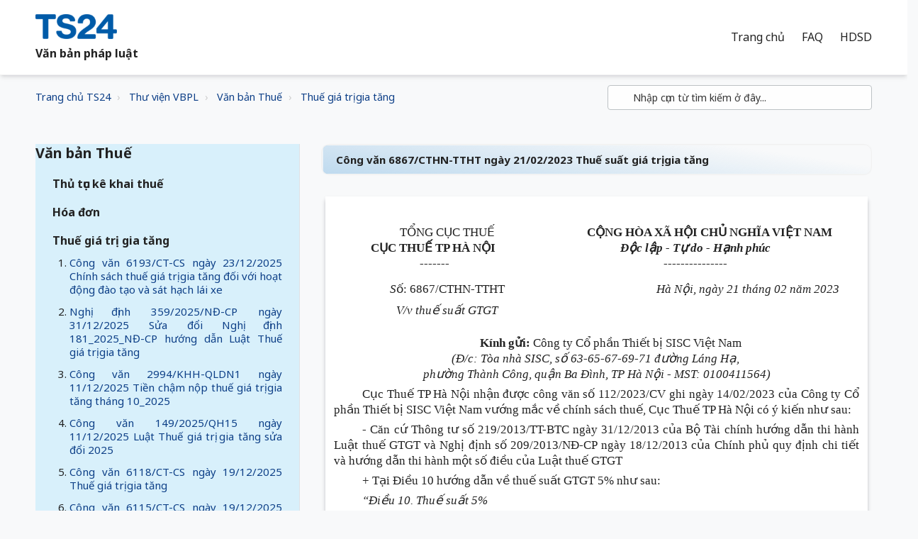

--- FILE ---
content_type: text/html; charset=utf-8
request_url: https://vbpl.freshdesk.com/support/solutions/articles/16000154308-c%C3%B4ng-v%C4%83n-6867-cthn-ttht-ng%C3%A0y-21-02-2023-thu%E1%BA%BF-su%E1%BA%A5t-gi%C3%A1-tr%E1%BB%8B-gia-t%C4%83ng
body_size: 101664
content:
<!DOCTYPE html>
       
        <!--[if lt IE 7]><html class="no-js ie6 dew-dsm-theme " lang="vi" dir="ltr" data-date-format="non_us"><![endif]-->       
        <!--[if IE 7]><html class="no-js ie7 dew-dsm-theme " lang="vi" dir="ltr" data-date-format="non_us"><![endif]-->       
        <!--[if IE 8]><html class="no-js ie8 dew-dsm-theme " lang="vi" dir="ltr" data-date-format="non_us"><![endif]-->       
        <!--[if IE 9]><html class="no-js ie9 dew-dsm-theme " lang="vi" dir="ltr" data-date-format="non_us"><![endif]-->       
        <!--[if IE 10]><html class="no-js ie10 dew-dsm-theme " lang="vi" dir="ltr" data-date-format="non_us"><![endif]-->       
        <!--[if (gt IE 10)|!(IE)]><!--><html class="no-js  dew-dsm-theme " lang="vi" dir="ltr" data-date-format="non_us"><!--<![endif]-->
	<head>
		
		<!-- Title for the page -->
<title> Công văn 6867/CTHN-TTHT ngày 21/02/2023 Thuế suất giá trị gia tăng : Văn bản pháp luật </title>

<!-- Meta information -->

      <meta charset="utf-8" />
      <meta http-equiv="X-UA-Compatible" content="IE=edge,chrome=1" />
      <meta name="description" content= "" />
      <meta name="author" content= "" />
       <meta property="og:title" content="Công văn 6867/CTHN-TTHT ngày 21/02/2023 Thuế suất giá trị gia tăng" />  <meta property="og:url" content="https://vbpl.ts24.com.vn/support/solutions/articles/16000154308-c%C3%B4ng-v%C4%83n-6867-cthn-ttht-ng%C3%A0y-21-02-2023-thu%E1%BA%BF-su%E1%BA%A5t-gi%C3%A1-tr%E1%BB%8B-gia-t%C4%83ng" />  <meta property="og:description" content="   TỔNG CỤC THUẾ  CỤC THUẾ TP HÀ NỘI  -------    CỘNG HÒA XÃ HỘI CHỦ NGHĨA VIỆT NAM  Độc lập - Tự do - Hạnh phúc  ---------------    Số: 6867/CTHN-TTHT  V/v thuế suất GTGT    Hà Nội, ngày 21 tháng 02 năm 2023     Kính gửi: Công ty Cổ phần Thiết bị..." />  <meta property="og:image" content="https://s3.amazonaws.com/cdn.freshdesk.com/data/helpdesk/attachments/production/16128751117/logo/O1yReiquSry4Ebxt7nA1NQrgsLaX-K3KEg.png?X-Amz-Algorithm=AWS4-HMAC-SHA256&amp;amp;X-Amz-Credential=AKIAS6FNSMY2XLZULJPI%2F20260119%2Fus-east-1%2Fs3%2Faws4_request&amp;amp;X-Amz-Date=20260119T093720Z&amp;amp;X-Amz-Expires=604800&amp;amp;X-Amz-SignedHeaders=host&amp;amp;X-Amz-Signature=e54c121c18542d5e16ad2befd941fee7c38b277c2b3354a0e8c277c1acb33d6e" />  <meta property="og:site_name" content="Văn bản pháp luật" />  <meta property="og:type" content="article" />  <meta name="twitter:title" content="Công văn 6867/CTHN-TTHT ngày 21/02/2023 Thuế suất giá trị gia tăng" />  <meta name="twitter:url" content="https://vbpl.ts24.com.vn/support/solutions/articles/16000154308-c%C3%B4ng-v%C4%83n-6867-cthn-ttht-ng%C3%A0y-21-02-2023-thu%E1%BA%BF-su%E1%BA%A5t-gi%C3%A1-tr%E1%BB%8B-gia-t%C4%83ng" />  <meta name="twitter:description" content="   TỔNG CỤC THUẾ  CỤC THUẾ TP HÀ NỘI  -------    CỘNG HÒA XÃ HỘI CHỦ NGHĨA VIỆT NAM  Độc lập - Tự do - Hạnh phúc  ---------------    Số: 6867/CTHN-TTHT  V/v thuế suất GTGT    Hà Nội, ngày 21 tháng 02 năm 2023     Kính gửi: Công ty Cổ phần Thiết bị..." />  <meta name="twitter:image" content="https://s3.amazonaws.com/cdn.freshdesk.com/data/helpdesk/attachments/production/16128751117/logo/O1yReiquSry4Ebxt7nA1NQrgsLaX-K3KEg.png?X-Amz-Algorithm=AWS4-HMAC-SHA256&amp;amp;X-Amz-Credential=AKIAS6FNSMY2XLZULJPI%2F20260119%2Fus-east-1%2Fs3%2Faws4_request&amp;amp;X-Amz-Date=20260119T093720Z&amp;amp;X-Amz-Expires=604800&amp;amp;X-Amz-SignedHeaders=host&amp;amp;X-Amz-Signature=e54c121c18542d5e16ad2befd941fee7c38b277c2b3354a0e8c277c1acb33d6e" />  <meta name="twitter:card" content="summary" />  <link rel="canonical" href="https://vbpl.ts24.com.vn/support/solutions/articles/16000154308-c%C3%B4ng-v%C4%83n-6867-cthn-ttht-ng%C3%A0y-21-02-2023-thu%E1%BA%BF-su%E1%BA%A5t-gi%C3%A1-tr%E1%BB%8B-gia-t%C4%83ng" /> 

<!-- Responsive setting -->
<link rel="apple-touch-icon" href="https://s3.amazonaws.com/cdn.freshdesk.com/data/helpdesk/attachments/production/16128750171/fav_icon/kTP1O1j2QWVcyHNSSThXtRXir2CsybCNuQ.png" />
        <link rel="apple-touch-icon" sizes="72x72" href="https://s3.amazonaws.com/cdn.freshdesk.com/data/helpdesk/attachments/production/16128750171/fav_icon/kTP1O1j2QWVcyHNSSThXtRXir2CsybCNuQ.png" />
        <link rel="apple-touch-icon" sizes="114x114" href="https://s3.amazonaws.com/cdn.freshdesk.com/data/helpdesk/attachments/production/16128750171/fav_icon/kTP1O1j2QWVcyHNSSThXtRXir2CsybCNuQ.png" />
        <link rel="apple-touch-icon" sizes="144x144" href="https://s3.amazonaws.com/cdn.freshdesk.com/data/helpdesk/attachments/production/16128750171/fav_icon/kTP1O1j2QWVcyHNSSThXtRXir2CsybCNuQ.png" />
        <meta name="viewport" content="width=device-width, initial-scale=1.0, maximum-scale=5.0, user-scalable=yes" /> 

<meta name="viewport" content="width=device-width, initial-scale=1.0" />
<link href="https://fonts.googleapis.com/css?family=Lato:300,300i,400,400i,700,700i" rel="stylesheet">
<link rel="stylesheet" href="//maxcdn.bootstrapcdn.com/font-awesome/4.7.0/css/font-awesome.min.css" />
<link rel="stylesheet" href="//cdn.jsdelivr.net/highlight.js/9.10.0/styles/github.min.css" />
<link rel="stylesheet" href="//cdn.jsdelivr.net/jquery.magnific-popup/1.0.0/magnific-popup.css" />
<link href="https://fonts.googleapis.com/css?family=Noto Sans:300,300i,400,400i,700,700i" rel="stylesheet">

		
		<!-- Adding meta tag for CSRF token -->
		<meta name="csrf-param" content="authenticity_token" />
<meta name="csrf-token" content="Y719QkU2YfyW37rib+ywqNEmdzCO7USslwJNDdB33T3ZXppThQxrLSWLKAXpNaDVkbtPwQJULUGezcGH+6LQqg==" />
		<!-- End meta tag for CSRF token -->
		
		<!-- Fav icon for portal -->
		<link rel='shortcut icon' href='https://s3.amazonaws.com/cdn.freshdesk.com/data/helpdesk/attachments/production/16128750171/fav_icon/kTP1O1j2QWVcyHNSSThXtRXir2CsybCNuQ.png' />

		<!-- Base stylesheet -->
 
		<link rel="stylesheet" media="print" href="https://assets6.freshdesk.com/assets/cdn/portal_print-6e04b27f27ab27faab81f917d275d593fa892ce13150854024baaf983b3f4326.css" />
	  		<link rel="stylesheet" media="screen" href="https://assets1.freshdesk.com/assets/cdn/portal_utils-f2a9170fce2711ae2a03e789faa77a7e486ec308a2367d6dead6c9890a756cfa.css" />

		
		<!-- Theme stylesheet -->

		<link href="/support/theme.css?v=4&amp;d=1728554282" media="screen" rel="stylesheet" type="text/css">

		<!-- Google font url if present -->
		<link href='https://fonts.googleapis.com/css?family=Roboto:regular,italic,500,700,700italic|Source+Sans+Pro:regular,italic,600,700,700italic' rel='stylesheet' type='text/css' nonce='Sd901X6h8eFl4dV2ecvM4A=='>

		<!-- Including default portal based script framework at the top -->
		<script src="https://assets1.freshdesk.com/assets/cdn/portal_head_v2-d07ff5985065d4b2f2826fdbbaef7df41eb75e17b915635bf0413a6bc12fd7b7.js"></script>
		<!-- Including syntexhighlighter for portal -->
		<script src="https://assets9.freshdesk.com/assets/cdn/prism-841b9ba9ca7f9e1bc3cdfdd4583524f65913717a3ab77714a45dd2921531a402.js"></script>

		

		<!-- Access portal settings information via javascript -->
		 <script type="text/javascript">     var portal = {"language":"vi","name":"Văn bản pháp luật","contact_info":"","current_page_name":"article_view","current_tab":"solutions","vault_service":{"url":"https://vault-service.freshworks.com/data","max_try":2,"product_name":"fd"},"current_account_id":381604,"preferences":{"bg_color":"#efefef","header_color":"#252525","help_center_color":"#f9f9f9","footer_color":"#777777","tab_color":"#006063","tab_hover_color":"#4c4b4b","btn_background":"#ffffff","btn_primary_background":"#6c6a6a","baseFont":"Roboto","textColor":"#333333","headingsFont":"Source Sans Pro","headingsColor":"#333333","linkColor":"#0D3F87","linkColorHover":"#036690","inputFocusRingColor":"#f4af1a","nonResponsive":"false"},"image_placeholders":{"spacer":"https://assets9.freshdesk.com/assets/misc/spacer.gif","profile_thumb":"https://assets1.freshdesk.com/assets/misc/profile_blank_thumb-4a7b26415585aebbd79863bd5497100b1ea52bab8df8db7a1aecae4da879fd96.jpg","profile_medium":"https://assets1.freshdesk.com/assets/misc/profile_blank_medium-1dfbfbae68bb67de0258044a99f62e94144f1cc34efeea73e3fb85fe51bc1a2c.jpg"},"falcon_portal_theme":false,"current_object_id":16000154308};     var attachment_size = 20;     var blocked_extensions = "zip,rar,sfx,zix,ear,war,arj";     var allowed_extensions = "";     var store = { 
        ticket: {},
        portalLaunchParty: {} };    store.portalLaunchParty.ticketFragmentsEnabled = false;    store.pod = "us-east-1";    store.region = "US"; </script> 


			
	</head>
	<body>
            	
		
		
		

<!-- Notification Messages -->
 <div class="alert alert-with-close notice hide" id="noticeajax"></div> 
<div class="layout layout--anonymous">
  <div class="layout__head">
  	

<header class="topbar topbar--small" data-topbar>
  <div class="topbar__nav bt-container topbar__nav--white">
    <div class="bt-container-inner topbar__container-inner"  style="background-repeat:no-repeat;background-position-x:left;background-size:105% 105%;">
      <div class="topbar__inner" >
        <div class="topbar__col topbar__col--logo">
          <div class="logo-wrapper">
            <div class="logo">
              <a href="https://web.ts24.com.vn/">
                <img src="https://s3.amazonaws.com/cdn.freshdesk.com/data/helpdesk/attachments/production/16128751117/logo/O1yReiquSry4Ebxt7nA1NQrgsLaX-K3KEg.png" alt="">
              </a>
              <span class="topbar__help-center-name">Văn bản pháp luật</span>
            </div>
          </div>
          <button type="button" role="button" aria-label="Toggle Navigation" class="lines-button x" data-toggle-menu> <span class="lines"></span> </button>
        
         </div>
        <div class="topbar__col topbar__menu">
          <div class="topbar__collapse" data-menu>
            <div class="topbar__controls topbar__controls--logged-in binhdt_remove_this_class_topbar__controls--anonymous nav-links binhdt_remove_this_class_hide-in-mobile" wfd-invisible="true">

                            
                            <a href="/vi/support/home" class="topbar__link active">Trang chủ</a>
              				<a href="http://support.ts24.com.vn/support/home" class="topbar__link" >FAQ</a>
                  			<a href="http://manuals.ts24.com.vn/vi/support/home" class="topbar__link" >HDSD</a>
                            
                           

                         <!--   { % else portal.current_language.code == "vi" %}  -->
              
            </div>
            
           
            
          </div>
        </div>

        
      </div>

  
                

        
 <!--   Copy từ TS24 mang sang     -->
<!--        
              <div id="top_menu_container" class="topbar__inner">
        <div id="top_menu_collapse" class="topbar__controls" >
                <a role="menuitem" href="/" class="nav-link ">
                    <span>Trang chủ</span>
                </a>
                <a data-toggle="dropdown" href="#" class="nav-link dropdown-toggle o_mega_menu_toggle">
                    <span>Sản phẩm - Dịch vụ</span>
                </a>
                <div data-name="Mega Menu" class="dropdown-menu o_mega_menu o_no_parent_editor dropdown-menu-left" style="margin-top: 0px; top: unset;">
<section class="as-static-mm-03 o_colored_level" style="background-image: none; position: relative;" data-oe-shape-data="{&quot;shape&quot;:&quot;web_editor/Floats/07&quot;,&quot;flip&quot;:[]}">
	<div class="o_we_shape o_web_editor_Floats_07"></div>
        <div class="container">
            <div class="row" data-original-title="" title="" aria-describedby="tooltip292735">
                <div class="col-lg-6 o_colored_level">
                    <div class="row">
                              <div class="col-lg-4 py-3 o_colored_level" data-original-title="" title="" aria-describedby="tooltip285661">
                                        <div class="mm-static-col">
                                                  <div class="mm-static-title">
                                                      <h6>TS24gov<br></h6>
                                                  </div>
                                                  <ul class="mm-static-links">
                                                      <li><a href="/shop/taxonline-1025#attr=194,196" data-original-title="" title="">TaxOnline</a><br></li>
                                                      <li><a href="/shop/hai-quan-dien-tu-ihaiquan-1028#attr=70" data-original-title="" title="">iHaiQuan</a><br></li>
                                                      <li><a href="/shop/dich-vu-i-van-ibhxh-1026?category=3#attr=" data-original-title="" title="">iBHXH</a><br></li>
                                                      <li><a href="/shop/chu-ky-so-safe-ca-1148#attr=251,253,256,265" data-original-title="" title="">SAFE-CA</a><br></li>
                                                      <li data-original-title="" title="" aria-describedby="tooltip520478"><a href="/shop/dich-vu-ixhd-connect-1155?category=13#attr=169" data-original-title="" title="">iXHD Connect</a></li>
                                                  </ul>
                                        </div>
                              </div>
                              <div class="col-lg-4 py-3 o_colored_level" data-original-title="" title="" aria-describedby="tooltip860364">
                                        <div class="mm-static-col">
                                                  <div class="mm-static-title">
                                                      <h6>TS24biz<br></h6>
                                                  </div>
                                                  <ul class="mm-static-links">
                                                      <li data-original-title="" title="" aria-describedby="tooltip136901"><a href="/shop/dich-vu-t-van-ixhd-basic-1029#attr=145,72" data-original-title="" title="">iXHD</a><br></li>
                                                      <li data-original-title="" title="" aria-describedby="tooltip899298"><a href="/shop/dich-vu-hr24-5#attr=121" data-original-title="" title="">HR24</a><br></li>
                                                      <li data-original-title="" title="" aria-describedby="tooltip637070"><a href="/shop/dich-vu-safetysigning-1156#attr=166" data-original-title="" title="">SafetySigning</a></li>
                                                      <li data-original-title="" title="" aria-describedby="tooltip637070"><a href="/shop/dich-vu-2ez-1157#attr=">2ez</a></li>
                                                      <li data-original-title="" title="" aria-describedby="tooltip524620"><a href="/shop/ezbooks-basic-792?category=6#attr=176" data-original-title="" title="">ezBooks</a></li>
                                                  </ul>
                                        </div>
                              </div>
                              <div class="col-lg-4 py-3 o_colored_level" data-original-title="" title="" aria-describedby="tooltip651173">
                                        <div class="mm-static-col">
                                                  <div class="mm-static-title">
                                                      <h6>Đối tác SAFEcert<br></h6>
                                                  </div>
                                                  <ul class="mm-static-links" data-original-title="" title="" aria-describedby="tooltip117812">
                                                    <li data-original-title="" title="" aria-describedby="tooltip936480"><a href="/shop/dich-vu-pro4u-1162" data-original-title="" title="">Pro4u</a><br></li>
                                                    <li data-original-title="" title="" aria-describedby="tooltip208708"><a href="/shop/dich-vu-bus2school-1161" data-original-title="" title="">Bus2School</a><br></li>
                                                    <li data-original-title="" title="" aria-describedby="tooltip607419"><a href="/shop/dich-vu-salute-1163" data-original-title="" title="">Salute</a></li>
                                                  </ul>
                                        </div>
                              </div>
                    </div>
                </div>
              <div class="col-lg-4 py-3 o_colored_level" data-original-title="" title="" aria-describedby="tooltip967204">
                            <div class="mm-static-col">
                                <div class="mm-static-title">
                                    <h6>TS24training<br></h6>
                                </div>
                                <p>Đang cập nhật<br></p>
                            </div>
                        </div>
              <div class="col-lg-6 o_colored_level">
                    <div class="row">
                </div>
            </div>
        </div>
	</div>
</section>
      </div>
                <a role="menuitem" href="/shop" class="nav-link ">
                    <span>Cửa hàng</span>
                </a>
                <a role="menuitem" href="/downloads" class="nav-link ">
                    <span>Tải xuống</span>
                </a>
                <a data-toggle="dropdown" href="#" class="nav-link dropdown-toggle o_mega_menu_toggle">
                    <span>Hỗ trợ</span>
                </a>
                <div data-name="Mega Menu" class="dropdown-menu o_mega_menu o_no_parent_editor dropdown-menu-left" style="margin-top: 0px; top: unset;">
<section class="as-static-mm-03 o_colored_level" style="background-image: none; position: relative;" data-oe-shape-data="{&quot;shape&quot;:&quot;web_editor/Zigs/03&quot;,&quot;flip&quot;:[]}">
<div class="o_we_shape o_web_editor_Zigs_03" style=""></div>
        <div class="container">
            <div class="row" data-original-title="" title="" aria-describedby="tooltip507640">
                <div class="col-lg-6 o_colored_level" style="">
                    <div class="row" data-original-title="" title="" aria-describedby="tooltip520656">
                        <div class="py-3 o_colored_level offset-lg-1 col-lg-6" data-original-title="" title="" aria-describedby="tooltip67941">
                            <div class="mm-static-col">
                                <div class="mm-static-title">
                                    <h6>CÁC TRANG HỖ TRỢ</h6>
                                </div>
                                <ul class="mm-static-links">
                                    <li data-original-title="" title="" aria-describedby="tooltip819776"><a href="http://manuals.ts24.com.vn/support/home" data-original-title="" title="" target="_blank">Hướng dẫn sử dụng</a><br></li>
                                    <li data-original-title="" title="" aria-describedby="tooltip16958"><a href="http://support.ts24.com.vn/support/home" data-original-title="" title="" target="_blank">FAQ khi sử dụng dịch vụ</a><br></li>
                                    <li data-original-title="" title="" aria-describedby="tooltip262532"><a href="http://vbpl.ts24.com.vn/support/home" data-original-title="" title="" target="_blank">Văn bản pháp luật</a>&nbsp;<br></li></ul>
                            </div>
                        </div>
                        <div class="py-3 o_colored_level col-lg-4" data-original-title="" title="" aria-describedby="tooltip807996">
                            <div class="mm-static-col">
                                <div class="mm-static-title">
                                    <h6>LIÊN HỆ HỖ TRỢ</h6>
                                </div>
                                <ul class="mm-static-links" data-original-title="" title="" aria-describedby="tooltip174308">
                                    <li data-original-title="" title="" aria-describedby="tooltip610790"><a href="/tro-giup/" data-original-title="" title="" aria-describedby="popover859725">Chat &amp; HelpDesk Ticket</a></li><li data-original-title="" title="" aria-describedby="tooltip610790"><a href="/tro-giup/cuoc-goi" data-original-title="" title="">Điện thoại</a></li><li data-original-title="" title="" aria-describedby="tooltip44176"><a href="/kiem-tra-tinh-trang-ticket#scrollTop=0" data-original-title="" title="">Kiểm tra tình trạng Ticket</a><br></li>
                                    <li data-original-title="" title="" aria-describedby="tooltip604945"><a href="/khao-sat">Khảo sát ý kiến khách hàng&nbsp;</a><br></li></ul>
                            </div>
                        </div>
                    </div>
                </div>
            </div>
        </div>
    </section>
	</div>
                <a data-toggle="dropdown" href="#" class="nav-link dropdown-toggle o_mega_menu_toggle">
                    <span>Khác</span>
                </a>
                <div data-name="Mega Menu" class="dropdown-menu o_mega_menu o_no_parent_editor dropdown-menu-right" style="margin-top: 0px; top: unset;">
<section class="as-static-mm-03 o_colored_level" style="background-image: none; position: relative;" data-oe-shape-data="{&quot;shape&quot;:&quot;web_editor/Rainy/02_001&quot;,&quot;flip&quot;:[&quot;x&quot;]}">
<div class="o_we_shape o_web_editor_Rainy_02_001" style="background-image: url(&quot;/web_editor/shape/web_editor/Rainy/02_001.svg?c1=%230D3F87&amp;c4=%23FFFFFF&amp;c5=%230D0D0D&amp;flip=x&quot;); background-position: 50% 0%;"></div>
        <div class="container">
            <div class="row" data-original-title="" title="" aria-describedby="tooltip434713">
                <div class="col-lg-6 o_colored_level">
                    <div class="row" data-original-title="" title="" aria-describedby="tooltip831023">
                        <div class="col-lg-4 py-3 o_colored_level" data-original-title="" title="" aria-describedby="tooltip694174">
                            <div class="mm-static-col">
                                <div class="mm-static-title">
                                    <h6>CÔNG TY<br></h6>
                                </div>
                                <ul class="mm-static-links">
                                    <li data-original-title="" title="" aria-describedby="tooltip110544"><a href="/aboutts24" data-original-title="" title="">Giới thiệu</a><br></li>
                                    <li data-original-title="" title="" aria-describedby="tooltip801652"><a href="/test#scrollTop=0" data-original-title="" title="">Tuyển dụng</a>&nbsp;<br></li>
                                </ul>
                            </div>
                        </div>
						<div class="col-lg-4 py-3 o_colored_level" style="">
                            <div class="mm-static-col">
                                <div class="mm-static-title">
                                    <h6>HOẠT ĐỘNG<br></h6>
                                </div>
                                <ul class="mm-static-links" data-original-title="" title="" aria-describedby="tooltip552902">
                                    <li data-original-title="" title="" aria-describedby="tooltip56491"><a href="/blog" data-original-title="" title="">Tin tức</a><br></li>
                                    <li data-original-title="" title="" aria-describedby="tooltip279228"><a href="/blog/chuong-trinh-khuyen-mai-279" data-original-title="" title="">Khuyến mãi</a><br></li>
                                    <li data-original-title="" title="" aria-describedby="tooltip601622"><a href="/khach-hang" data-original-title="" title="">Khách hàng</a>&nbsp;<br></li>
                                </ul>
                            </div>
                        </div>
                    </div>
                </div>
            </div>
        </div>
    </section>
	</div>


        </div>
      </div>
-->
        
        <!--     //END -- Copy từ TS24 mang sang      -->
           
          
               
            
            
             
  
      
      
    </div>
  </div>

  <!-- Search and page links for the page -->
  
    
  

</header>
  </div>
	<div 
		class="
			layout__content 
      
      
			
      " 
      data-page="article_view">

      

      <div class="bt-container">
  <div class="bt-container-inner">
    <div class="article-page">
      <div class="row clearfix">
        <div class="column column--sm-8">
          <ol class="breadcrumbs">
          <li>
            <a href="https://web.ts24.com.vn">Trang chủ TS24</a>
          </li> 
          <li>
            <a href="/support/home">Thư viện VBPL</a>
          </li>
 <!-- SOLUTIONS giống portal               <li title="Trang chủ Giải Pháp">
              <a href="/support/solutions">Trang chủ Giải Pháp</a>
            </li>    -->
            <li title="Văn bản Thuế">
              <a href="/support/solutions/16000022057">Văn bản Thuế</a>
            </li>
            <li title="Thuế giá trị gia tăng">
              <a href="/support/solutions/folders/16000033305">Thuế giá trị gia tăng</a>
            </li>
          </ol>
        </div>
        <div class="column column--sm-4">
          <div class="search-box search-box--small">
            <form class="hc-search-form print--remove" autocomplete="off" action="/support/search/solutions" id="hc-search-form" data-csrf-ignore="true">
	<div class="hc-search-input">
	<label for="support-search-input" class="hide">Nhập cụm từ tìm kiếm ở đây...</label>
		<input placeholder="Nhập cụm từ tìm kiếm ở đây..." type="text"
			name="term" class="special" value=""
            rel="page-search" data-max-matches="10" id="support-search-input">
	</div>
	<div class="hc-search-button">
		<button class="btn btn-primary" aria-label="Tìm kiếm" type="submit" autocomplete="off">
			<i class="mobile-icon-search hide-tablet"></i>
			<span class="hide-in-mobile">
				Tìm kiếm
			</span>
		</button>
	</div>
</form>
          </div>    
        </div>
      </div>

      <div class="row clearfix">
        <div class="column column--sm-4">
          <div class="side-nav">
            <div class="sidenav sidenav--accordion">
              <ul style="list-style-type:none;" class="sidenav-categories">
                
                
                   
                  		
                   
                   
                <li class="sidenav-category is-active" id="sidenav-category-16000022057" style="background-color:#D8F0FB;">
                          <span class="sidenav-category__link js-sidenav-category-link">Văn bản Thuế</span>
                          <ul style="list-style-type:none;" class="sidenav-sections">
                            
                              
                                <li class="sidenav-section " id="sidenav-section-16000033303">
                                  <span class="sidenav-section__link js-sidenav-section-link">Thủ tục kê khai thuế</span>
                                  <ol style="list-style-type: decimal;" class="sidenav-articles">
                                    
                                      <li class="sidenav-article " id="sidenav-article-16000231818">
                                        <a class="sidenav-article__link js-sidenav-article-link" href="/support/solutions/articles/16000231818-c%C3%B4ng-v%C4%83n-33424-han-qldn3-ng%C3%A0y-25-11-2025-k%C3%AA-khai-thu%E1%BA%BF-thu-nh%E1%BA%ADp-doanh-nghi%E1%BB%87p-n%E1%BB%99p-thay-nh%C3%A0-th%E1%BA%A7u-n%C6%B0%E1%BB%9Bc-ng">Công văn 33424/HAN-QLDN3 ngày 25/11/2025 Kê khai thuế thu nhập doanh nghiệp nộp thay nhà thầu nước ngoài</a>
                                      </li>
                                    
                                      <li class="sidenav-article " id="sidenav-article-16000231194">
                                        <a class="sidenav-article__link js-sidenav-article-link" href="/support/solutions/articles/16000231194-quy%E1%BA%BFt-%C4%91%E1%BB%8Bnh-4127-q%C4%91-btc-ng%C3%A0y-12-12-2025-ph%C3%AA-duy%E1%BB%87t-danh-m%E1%BB%A5c-th%E1%BB%A7-t%E1%BB%A5c-h%C3%A0nh-ch%C3%ADnh-l%C4%A9nh-v%E1%BB%B1c-qu%E1%BA%A3n-l%C3%BD-thu%E1%BA%BF-th">Quyết định 4127/QĐ-BTC ngày 12/12/2025 Phê duyệt Danh mục thủ tục hành chính lĩnh vực quản lý thuế thuộc phạm vi chức năng quản lý của Bộ Tài chính thực hiện</a>
                                      </li>
                                    
                                      <li class="sidenav-article " id="sidenav-article-16000231190">
                                        <a class="sidenav-article__link js-sidenav-article-link" href="/support/solutions/articles/16000231190-ngh%E1%BB%8B-%C4%91%E1%BB%8Bnh-2-2026-n%C4%91-cp-ng%C3%A0y-01-01-2026-quy-%C4%91%E1%BB%8Bnh-x%E1%BB%AD-ph%E1%BA%A1t-vi-ph%E1%BA%A1m-h%C3%A0nh-ch%C3%ADnh-trong-l%C4%A9nh-v%E1%BB%B1c-ph%C3%AD-v%C3%A0-l%E1%BB%87-p">Nghị định 2/2026/NĐ-CP ngày 01/01/2026 Quy định xử phạt vi phạm hành chính trong lĩnh vực phí và lệ phí</a>
                                      </li>
                                    
                                      <li class="sidenav-article " id="sidenav-article-16000231185">
                                        <a class="sidenav-article__link js-sidenav-article-link" href="/support/solutions/articles/16000231185-c%C3%B4ng-v%C4%83n-108-2025-qh15-ng%C3%A0y-10-12-2025-lu%E1%BA%ADt-qu%E1%BA%A3n-l%C3%BD-thu%E1%BA%BF-2025">Công văn 108/2025/QH15 ngày 10/12/2025 Luật Quản lý thuế 2025</a>
                                      </li>
                                    
                                      <li class="sidenav-article " id="sidenav-article-16000230711">
                                        <a class="sidenav-article__link js-sidenav-article-link" href="/support/solutions/articles/16000230711-quy%E1%BA%BFt-%C4%91%E1%BB%8Bnh-4250-q%C4%91-btc-ng%C3%A0y-22-12-2025-quy-tr%C3%ACnh-%C4%91i%E1%BB%87n-t%E1%BB%AD-gi%E1%BB%AFa-c%C6%A1-quan-%C4%91%C4%83ng-k%C3%BD-kinh-doanh-v%C3%A0-c%C6%A1-quan-t">Quyết định 4250/QĐ-BTC ngày 22/12/2025 Quy trình điện tử giữa cơ quan đăng ký kinh doanh và cơ quan thuế trong giải quyết các thủ tục hành chính liên quan</a>
                                      </li>
                                    
                                      <li class="sidenav-article " id="sidenav-article-16000230275">
                                        <a class="sidenav-article__link js-sidenav-article-link" href="/support/solutions/articles/16000230275-c%C3%B4ng-v%C4%83n-35412-han-qldn5-ng%C3%A0y-01-12-2025-k%C3%AA-khai-n%E1%BB%99p-thu%E1%BA%BF-gi%C3%A1-tr%E1%BB%8B-gia-t%C4%83ng-thu%E1%BA%BF-thu-nh%E1%BA%ADp-doanh-nghi%E1%BB%87p">Công văn 35412/HAN-QLDN5 ngày 01/12/2025 Kê khai nộp thuế giá trị gia tăng thuế thu nhập doanh nghiệp</a>
                                      </li>
                                    
                                      <li class="sidenav-article " id="sidenav-article-16000230274">
                                        <a class="sidenav-article__link js-sidenav-article-link" href="/support/solutions/articles/16000230274-c%C3%B4ng-v%C4%83n-3248-cth-qldn2-ng%C3%A0y-13-10-2025-h%C6%B0%E1%BB%9Bng-d%E1%BA%ABn-v%E1%BB%81-k%C3%AA-khai-h%C3%B3a-%C4%91%C6%A1n-c%C3%B3-chi%E1%BA%BFt-kh%E1%BA%A5u-th%C6%B0%C6%A1ng-m%E1%BA%A1i">Công văn 3248/CTH-QLDN2 ngày 13/10/2025 Hướng dẫn về kê khai hóa đơn có chiết khấu thương mại</a>
                                      </li>
                                    
                                      <li class="sidenav-article " id="sidenav-article-16000230271">
                                        <a class="sidenav-article__link js-sidenav-article-link" href="/support/solutions/articles/16000230271-c%C3%B4ng-v%C4%83n-07-ct-ubnd-ng%C3%A0y-29-04-2025-t%C4%83ng-c%C6%B0%E1%BB%9Dng-c%C3%B4ng-t%C3%A1c-qu%E1%BA%A3n-l%C3%BD-thu%E1%BA%BF-%C4%91%E1%BB%91i-v%E1%BB%9Bi-h%E1%BB%99-c%C3%A1-nh%C3%A2n-kinh-doanh-%C4%91">Công văn 07/CT-UBND ngày 29/04/2025 Tăng cường công tác quản lý thuế đối với hộ cá nhân kinh doanh; đẩy mạnh triển khai hóa đơn điện tử khởi tạo từ máy tính</a>
                                      </li>
                                    
                                      <li class="sidenav-article " id="sidenav-article-16000229918">
                                        <a class="sidenav-article__link js-sidenav-article-link" href="/support/solutions/articles/16000229918-quy%E1%BA%BFt-%C4%91%E1%BB%8Bnh-559-q%C4%91-ubnd-ng%C3%A0y-29-07-2025-quy-tr%C3%ACnh-n%E1%BB%99i-b%E1%BB%99-gi%E1%BA%A3i-quy%E1%BA%BFt-th%E1%BB%A7-t%E1%BB%A5c-h%C3%A0nh-ch%C3%ADnh-l%C4%A9nh-v%E1%BB%B1c-qu%E1%BA%A3n-l">Quyết định 559/QĐ-UBND ngày 29/07/2025 Quy trình nội bộ giải quyết thủ tục hành chính lĩnh vực quản lý thuế phí lệ phí và thu khác của ngân sách nhà nước</a>
                                      </li>
                                    
                                      <li class="sidenav-article " id="sidenav-article-16000229915">
                                        <a class="sidenav-article__link js-sidenav-article-link" href="/support/solutions/articles/16000229915-c%C3%B4ng-v%C4%83n-4946-hye-qldn2-ng%C3%A0y-01-12-2025-k%C3%AA-khai-thu%E1%BA%BF-%C4%91%E1%BB%91i-v%E1%BB%9Bi-v%C4%83n-ph%C3%B2ng-%C4%91%E1%BA%A1i-di%E1%BB%87n-h%E1%BA%A1ch-to%C3%A1n-ph%E1%BB%A5-thu%E1%BB%99c">Công văn 4946/HYE-QLDN2 ngày 01/12/2025 Kê khai thuế đối với Văn phòng đại diện hạch toán phụ thuộc</a>
                                      </li>
                                    
                                      <li class="sidenav-article " id="sidenav-article-16000229906">
                                        <a class="sidenav-article__link js-sidenav-article-link" href="/support/solutions/articles/16000229906-c%C3%B4ng-v%C4%83n-3300-qng-qldn1-ng%C3%A0y-28-11-2025-k%C3%AA-khai-b%E1%BB%95-sung-h%E1%BB%93-s%C6%A1-khai-thu%E1%BA%BF">Công văn 3300/QNG-QLDN1 ngày 28/11/2025 Kê khai bổ sung hồ sơ khai thuế</a>
                                      </li>
                                    
                                      <li class="sidenav-article " id="sidenav-article-16000229880">
                                        <a class="sidenav-article__link js-sidenav-article-link" href="/support/solutions/articles/16000229880-c%C3%B4ng-v%C4%83n-2612-hye-qldn2-ng%C3%A0y-24-09-2025-tr%E1%BA%A3-l%E1%BB%9Di-ch%C3%ADnh-s%C3%A1ch-thu%E1%BA%BF">Công văn 2612/HYE-QLDN2 ngày 24/09/2025 Trả lời chính sách thuế</a>
                                      </li>
                                    
                                      <li class="sidenav-article " id="sidenav-article-16000229879">
                                        <a class="sidenav-article__link js-sidenav-article-link" href="/support/solutions/articles/16000229879-quy%E1%BA%BFt-%C4%91%E1%BB%8Bnh-2506-q%C4%91-ubnd-ng%C3%A0y-13-10-2025-c%C3%B4ng-b%E1%BB%91-danh-m%E1%BB%A5c-v%C3%A0-quy-tr%C3%ACnh-th%E1%BB%A7-t%E1%BB%A5c-h%C3%A0nh-ch%C3%ADnh-m%E1%BB%9Bi-s%E1%BB%ADa-%C4%91%E1%BB%95i-">Quyết định 2506/QĐ-UBND ngày 13/10/2025 Công bố Danh mục và Quy trình thủ tục hành chính mới sửa đổi bổ sung lĩnh vực Thuế thuộc thẩm quyền giải quyết của</a>
                                      </li>
                                    
                                      <li class="sidenav-article " id="sidenav-article-16000229877">
                                        <a class="sidenav-article__link js-sidenav-article-link" href="/support/solutions/articles/16000229877-quy%E1%BA%BFt-%C4%91%E1%BB%8Bnh-2167-q%C4%91-ubnd-ng%C3%A0y-27-06-2025-c%C3%B4ng-b%E1%BB%91-danh-m%E1%BB%A5c-th%E1%BB%A7-t%E1%BB%A5c-h%C3%A0nh-ch%C3%ADnh-%C4%91%C6%B0%E1%BB%A3c-s%E1%BB%ADa-%C4%91%E1%BB%95i-b%E1%BB%95-sung-tron">Quyết định 2167/QĐ-UBND ngày 27/06/2025 Công bố Danh mục thủ tục hành chính được sửa đổi bổ sung trong lĩnh vực Quản lý thuế phí lệ phí và thu khác của ngân</a>
                                      </li>
                                    
                                      <li class="sidenav-article " id="sidenav-article-16000229876">
                                        <a class="sidenav-article__link js-sidenav-article-link" href="/support/solutions/articles/16000229876-quy%E1%BA%BFt-%C4%91%E1%BB%8Bnh-2157-q%C4%91-ubnd-ng%C3%A0y-09-10-2025-ph%C3%AA-duy%E1%BB%87t-quy-tr%C3%ACnh-th%E1%BB%B1c-hi%E1%BB%87n-li%C3%AAn-th%C3%B4ng-th%E1%BB%A7-t%E1%BB%A5c-h%C3%A0nh-ch%C3%ADnh-l">Quyết định 2157/QĐ-UBND ngày 09/10/2025 Phê duyệt Quy trình thực hiện liên thông thủ tục hành chính lĩnh vực Đất đai - Thuế trên địa bàn tỉnh Gia Lai</a>
                                      </li>
                                    
                                      <li class="sidenav-article " id="sidenav-article-16000229856">
                                        <a class="sidenav-article__link js-sidenav-article-link" href="/support/solutions/articles/16000229856-quy%E1%BA%BFt-%C4%91%E1%BB%8Bnh-3057-q%C4%91-ubnd-ng%C3%A0y-27-09-2025-c%C3%B4ng-b%E1%BB%91-danh-m%E1%BB%A5c-th%E1%BB%A7-t%E1%BB%A5c-h%C3%A0nh-ch%C3%ADnh-l%C4%A9nh-v%E1%BB%B1c-ch%C3%ADnh-s%C3%A1ch-thu%E1%BA%BF-">Quyết định 3057/QĐ-UBND ngày 27/09/2025 Công bố Danh mục thủ tục hành chính lĩnh vực Chính sách thuế phí lệ phí thuộc phạm vi chức năng quản lý của Sở Xây</a>
                                      </li>
                                    
                                      <li class="sidenav-article " id="sidenav-article-16000229844">
                                        <a class="sidenav-article__link js-sidenav-article-link" href="/support/solutions/articles/16000229844-quy%E1%BA%BFt-%C4%91%E1%BB%8Bnh-1109-q%C4%91-ubnd-ng%C3%A0y-27-06-2025-c%C3%B4ng-b%E1%BB%91-danh-m%E1%BB%A5c-th%E1%BB%A7-t%E1%BB%A5c-h%C3%A0nh-ch%C3%ADnh-m%E1%BB%9Bi-%C4%91%C6%B0%E1%BB%A3c-s%E1%BB%ADa-%C4%91%E1%BB%95i-b%E1%BB%95-sung-">Quyết định 1109/QĐ-UBND ngày 27/06/2025 Công bố Danh mục thủ tục hành chính mới được sửa đổi bổ sung và phê duyệt Quy trình nội bộ giải quyết thủ tục hành</a>
                                      </li>
                                    
                                      <li class="sidenav-article " id="sidenav-article-16000229475">
                                        <a class="sidenav-article__link js-sidenav-article-link" href="/support/solutions/articles/16000229475-c%C3%B4ng-v%C4%83n-5615-ct-cs-ng%C3%A0y-28-11-2025-m%E1%BA%ABu-t%E1%BB%9D-khai-li%C3%AAn-quan-%C4%91%E1%BA%BFn-th%E1%BB%B1c-hi%E1%BB%87n-ngh%E1%BB%8B-quy%E1%BA%BFt-98-2023-qh15">Công văn 5615/CT-CS ngày 28/11/2025 Mẫu tờ khai liên quan đến thực hiện Nghị quyết 98_2023_QH15</a>
                                      </li>
                                    
                                      <li class="sidenav-article " id="sidenav-article-16000229386">
                                        <a class="sidenav-article__link js-sidenav-article-link" href="/support/solutions/articles/16000229386-c%C3%B4ng-v%C4%83n-4721-hye-qldn2-ng%C3%A0y-26-11-2025-h%E1%BB%93-s%C6%A1-ho%C3%A0n-thu%E1%BA%BF-gi%C3%A1-tr%E1%BB%8B-gia-t%C4%83ng-t%E1%BB%AB-d%E1%BB%B1-%C3%A1n-%C4%91%E1%BA%A7u-t%C6%B0-kh%C3%A1c-t%E1%BB%89nh">Công văn 4721/HYE-QLDN2 ngày 26/11/2025 Hồ sơ hoàn thuế giá trị gia tăng từ dự án đầu tư khác tỉnh</a>
                                      </li>
                                    
                                      <li class="sidenav-article " id="sidenav-article-16000229000">
                                        <a class="sidenav-article__link js-sidenav-article-link" href="/support/solutions/articles/16000229000-c%C3%B4ng-v%C4%83n-5529-ct-cs-ng%C3%A0y-25-11-2025-qu%E1%BA%A3n-l%C3%BD-thu%E1%BA%BF">Công văn 5529/CT-CS ngày 25/11/2025 Quản lý thuế</a>
                                      </li>
                                    
                                      <li class="sidenav-article " id="sidenav-article-16000228993">
                                        <a class="sidenav-article__link js-sidenav-article-link" href="/support/solutions/articles/16000228993-c%C3%B4ng-v%C4%83n-3024-hye-qldn1-ng%C3%A0y-08-10-2025-ch%C3%ADnh-s%C3%A1ch-thu%E1%BA%BF">Công văn 3024/HYE-QLDN1 ngày 08/10/2025 Chính sách thuế</a>
                                      </li>
                                    
                                      <li class="sidenav-article " id="sidenav-article-16000228989">
                                        <a class="sidenav-article__link js-sidenav-article-link" href="/support/solutions/articles/16000228989-quy%E1%BA%BFt-%C4%91%E1%BB%8Bnh-1384-q%C4%91-ct-ng%C3%A0y-30-06-2025-quy-%C4%91%E1%BB%8Bnh-m%C3%B4-h%C3%ACnh-t%E1%BB%95-ch%E1%BB%A9c-qu%E1%BA%A3n-l%C3%BD-thu%E1%BA%BF-c%E1%BB%A7a-thu%E1%BA%BF-c%C6%A1-s%E1%BB%9F">Quyết định 1384/QĐ-CT ngày 30/06/2025 Quy định mô hình tổ chức quản lý thuế của Thuế cơ sở</a>
                                      </li>
                                    
                                      <li class="sidenav-article " id="sidenav-article-16000228671">
                                        <a class="sidenav-article__link js-sidenav-article-link" href="/support/solutions/articles/16000228671-c%C3%B4ng-v%C4%83n-6361-don-qldn1-ng%C3%A0y-14-11-2025-doanh-nghi%E1%BB%87p-ch%E1%BA%BF-xu%E1%BA%A5t-thanh-l%C3%BD-t%C3%A0i-s%E1%BA%A3n-c%E1%BB%91-%C4%91%E1%BB%8Bnh">Công văn 6361/DON-QLDN1 ngày 14/11/2025 Doanh nghiệp chế xuất thanh lý tài sản cố định</a>
                                      </li>
                                    
                                      <li class="sidenav-article " id="sidenav-article-16000228669">
                                        <a class="sidenav-article__link js-sidenav-article-link" href="/support/solutions/articles/16000228669-c%C3%B4ng-v%C4%83n-5537-ct-cs-ng%C3%A0y-25-11-2025-n%E1%BB%99p-ngh%C4%A9a-v%E1%BB%A5-thu%E1%BA%BF-thu-nh%E1%BA%ADp-doanh-nghi%E1%BB%87p">Công văn 5537/CT-CS ngày 25/11/2025 Nộp nghĩa vụ thuế thu nhập doanh nghiệp</a>
                                      </li>
                                    
                                      <li class="sidenav-article " id="sidenav-article-16000228668">
                                        <a class="sidenav-article__link js-sidenav-article-link" href="/support/solutions/articles/16000228668-c%C3%B4ng-v%C4%83n-5535-ct-cs-ng%C3%A0y-25-11-2025-tr%E1%BA%A3-l%E1%BB%9Di-ch%C3%ADnh-s%C3%A1ch-thu%E1%BA%BF">Công văn 5535/CT-CS ngày 25/11/2025 Trả lời chính sách thuế</a>
                                      </li>
                                    
                                      <li class="sidenav-article " id="sidenav-article-16000228659">
                                        <a class="sidenav-article__link js-sidenav-article-link" href="/support/solutions/articles/16000228659-c%C3%B4ng-v%C4%83n-5388-ct-cs-ng%C3%A0y-20-11-2025-ch%C3%ADnh-s%C3%A1ch-thu%E1%BA%BF">Công văn 5388/CT-CS ngày 20/11/2025 Chính sách thuế</a>
                                      </li>
                                    
                                      <li class="sidenav-article " id="sidenav-article-16000228658">
                                        <a class="sidenav-article__link js-sidenav-article-link" href="/support/solutions/articles/16000228658-c%C3%B4ng-v%C4%83n-5387-ct-cs-ng%C3%A0y-20-11-2025-tr%E1%BA%A3-l%E1%BB%9Di-ph%E1%BA%A3n-%C3%A1nh-ki%E1%BA%BFn-ngh%E1%BB%8B">Công văn 5387/CT-CS ngày 20/11/2025 Trả lời phản ánh kiến nghị</a>
                                      </li>
                                    
                                      <li class="sidenav-article " id="sidenav-article-16000228653">
                                        <a class="sidenav-article__link js-sidenav-article-link" href="/support/solutions/articles/16000228653-c%C3%B4ng-v%C4%83n-3919-cth-nvdtpc-ng%C3%A0y-04-11-2025-tuy%C3%AAn-truy%E1%BB%81n-th%E1%BB%B1c-hi%E1%BB%87n-ngh%E1%BB%8B-%C4%91%E1%BB%8Bnh-117-2025-n%C4%91-cp-v%E1%BB%81-ngh%C4%A9a-v%E1%BB%A5-">Công văn 3919/CTH-NVDTPC ngày 04/11/2025 Tuyên truyền thực hiện Nghị định 117_2025_NĐ-CP về nghĩa vụ thuế đối với hoạt động kinh doanh trên nền tảng thương mại</a>
                                      </li>
                                    
                                      <li class="sidenav-article " id="sidenav-article-16000228652">
                                        <a class="sidenav-article__link js-sidenav-article-link" href="/support/solutions/articles/16000228652-c%C3%B4ng-v%C4%83n-3905-hye-qldn3-ng%C3%A0y-31-10-2025-k%C3%AA-khai-v%C3%A0-n%E1%BB%99p-t%E1%BB%9D-khai-thu%E1%BA%BF-gi%C3%A1-tr%E1%BB%8B-gia-t%C4%83ng-theo-qu%C3%BD">Công văn 3905/HYE-QLDN3 ngày 31/10/2025 Kê khai và nộp tờ khai thuế giá trị gia tăng theo quý</a>
                                      </li>
                                    
                                      <li class="sidenav-article " id="sidenav-article-16000228526">
                                        <a class="sidenav-article__link js-sidenav-article-link" href="/support/solutions/articles/16000228526-c%C3%B4ng-v%C4%83n-983-tb-ct-ng%C3%A0y-21-11-2025-k%E1%BA%BF-ho%E1%BA%A1ch-t%E1%BA%A1m-d%E1%BB%ABng-%E1%BB%A9ng-d%E1%BB%A5ng-tms-ph%E1%BB%A5c-v%E1%BB%A5-vi%E1%BB%87c-chuy%E1%BB%83n-%C4%91%E1%BB%95i-h%E1%BB%87-th%E1%BB%91ng-m%C3%A1">Công văn 983/TB-CT ngày 21/11/2025 Kế hoạch tạm dừng ứng dụng TMS phục vụ việc chuyển đổi hệ thống máy chủ và lưu trữ cơ sở dữ liệu ứng dụng Quản lý thuế</a>
                                      </li>
                                    
                                  </ol>
                                </li>
                              
                            
                              
                                <li class="sidenav-section " id="sidenav-section-16000033304">
                                  <span class="sidenav-section__link js-sidenav-section-link">Hóa đơn</span>
                                  <ol style="list-style-type: decimal;" class="sidenav-articles">
                                    
                                      <li class="sidenav-article " id="sidenav-article-16000230721">
                                        <a class="sidenav-article__link js-sidenav-article-link" href="/support/solutions/articles/16000230721-ngh%E1%BB%8B-%C4%91%E1%BB%8Bnh-70-2025-n%C4%91-cp-ng%C3%A0y-20-03-2025-s%E1%BB%ADa-%C4%91%E1%BB%95i-ngh%E1%BB%8B-%C4%91%E1%BB%8Bnh-123-2020-n%C4%91-cp-quy-%C4%91%E1%BB%8Bnh-v%E1%BB%81-h%C3%B3a-%C4%91%C6%A1n-ch%E1%BB%A9ng-t%E1%BB%AB">Nghị định 70/2025/NĐ-CP ngày 20/03/2025 Sửa đổi Nghị định 123_2020_NĐ-CP quy định về hóa đơn chứng từ</a>
                                      </li>
                                    
                                      <li class="sidenav-article " id="sidenav-article-16000230720">
                                        <a class="sidenav-article__link js-sidenav-article-link" href="/support/solutions/articles/16000230720-c%C3%B4ng-v%C4%83n-6175-ct-pc-ng%C3%A0y-22-12-2025-gi%E1%BB%9Bi-thi%E1%BB%87u-n%E1%BB%99i-dung-m%E1%BB%9Bi-t%E1%BA%A1i-ngh%E1%BB%8B-%C4%91%E1%BB%8Bnh-310-2025-n%C4%91-cp-s%E1%BB%ADa-%C4%91%E1%BB%95i-ngh%E1%BB%8B">Công văn 6175/CT-PC ngày 22/12/2025 Giới thiệu nội dung mới tại Nghị định 310_2025_NĐ-CP sửa đổi Nghị định 125_2020_NĐ-CP</a>
                                      </li>
                                    
                                      <li class="sidenav-article " id="sidenav-article-16000230290">
                                        <a class="sidenav-article__link js-sidenav-article-link" href="/support/solutions/articles/16000230290-c%C3%B4ng-v%C4%83n-6022-ct-cs-ng%C3%A0y-16-12-2025-ch%C3%ADnh-s%C3%A1ch-thu%E1%BA%BF-h%C3%B3a-%C4%91%C6%A1n">Công văn 6022/CT-CS ngày 16/12/2025 Chính sách thuế hóa đơn</a>
                                      </li>
                                    
                                      <li class="sidenav-article " id="sidenav-article-16000230285">
                                        <a class="sidenav-article__link js-sidenav-article-link" href="/support/solutions/articles/16000230285-c%C3%B4ng-v%C4%83n-6011-ct-cs-ng%C3%A0y-15-12-2025-h%C3%B3a-%C4%91%C6%A1n">Công văn 6011/CT-CS ngày 15/12/2025 Hóa đơn</a>
                                      </li>
                                    
                                      <li class="sidenav-article " id="sidenav-article-16000229919">
                                        <a class="sidenav-article__link js-sidenav-article-link" href="/support/solutions/articles/16000229919-c%C3%B4ng-v%C4%83n-5649-ct-cs-ng%C3%A0y-01-12-2025-h%C3%B3a-%C4%91%C6%A1n">Công văn 5649/CT-CS ngày 01/12/2025 Hóa đơn</a>
                                      </li>
                                    
                                      <li class="sidenav-article " id="sidenav-article-16000229881">
                                        <a class="sidenav-article__link js-sidenav-article-link" href="/support/solutions/articles/16000229881-c%C3%B4ng-v%C4%83n-26356-han-qldn3-ng%C3%A0y-28-10-2025-xu%E1%BA%A5t-h%C3%B3a-%C4%91%C6%A1n-gi%C3%A1-tr%E1%BB%8B-gia-t%C4%83ng-%C4%91%E1%BB%91i-v%E1%BB%9Bi-kho%E1%BA%A3n-ti%E1%BB%81n-th%C6%B0%E1%BB%9Fng-doan">Công văn 26356/HAN-QLDN3 ngày 28/10/2025 Xuất hóa đơn giá trị gia tăng đối với khoản tiền thưởng doanh số</a>
                                      </li>
                                    
                                      <li class="sidenav-article " id="sidenav-article-16000229871">
                                        <a class="sidenav-article__link js-sidenav-article-link" href="/support/solutions/articles/16000229871-c%C3%B4ng-v%C4%83n-1504-gla-qldn1-ng%C3%A0y-06-10-2025-%C4%91%E1%BB%81-ngh%E1%BB%8B-h%C6%B0%E1%BB%9Bng-d%E1%BA%ABn-thi%E1%BA%BFt-k%E1%BA%BF-v%C3%A0-%C4%91%E1%BA%B7t-in-tem-%C4%91i%E1%BB%87n-t%E1%BB%AD-r%C6%B0%E1%BB%A3u">Công văn 1504/GLA-QLDN1 ngày 06/10/2025 Đề nghị hướng dẫn thiết kế và đặt in tem điện tử rượu</a>
                                      </li>
                                    
                                      <li class="sidenav-article " id="sidenav-article-16000229555">
                                        <a class="sidenav-article__link js-sidenav-article-link" href="/support/solutions/articles/16000229555-c%C3%B4ng-v%C4%83n-5763-ct-cs-ng%C3%A0y-04-12-2025-x%E1%BB%AD-l%C3%BD-h%C3%B3a-%C4%91%C6%A1n-%C4%91%C3%A3-l%E1%BA%ADp">Công văn 5763/CT-CS ngày 04/12/2025 Xử lý hóa đơn đã lập</a>
                                      </li>
                                    
                                      <li class="sidenav-article " id="sidenav-article-16000229466">
                                        <a class="sidenav-article__link js-sidenav-article-link" href="/support/solutions/articles/16000229466-c%C3%B4ng-v%C4%83n-3322-tni-qldn2-ng%C3%A0y-03-12-2025-ch%C3%ADnh-s%C3%A1ch-thu%E1%BA%BF-v%E1%BB%81-xu%E1%BA%A5t-h%C3%B3a-%C4%91%C6%A1n-chi%E1%BA%BFt-kh%E1%BA%A5u-th%C6%B0%C6%A1ng-m%E1%BA%A1i-chi-ph%C3%AD">Công văn 3322/TNI-QLDN2 ngày 03/12/2025 Chính sách thuế về xuất hóa đơn chiết khấu thương mại chi phí thuế giá trị gia tăng dưới 5 triệu đồng dùng tiền mặt</a>
                                      </li>
                                    
                                      <li class="sidenav-article " id="sidenav-article-16000229385">
                                        <a class="sidenav-article__link js-sidenav-article-link" href="/support/solutions/articles/16000229385-c%C3%B4ng-v%C4%83n-4576-cth-qldn1-ng%C3%A0y-26-11-2025-chi%E1%BA%BFt-kh%E1%BA%A5u-th%C6%B0%C6%A1ng-m%E1%BA%A1i-t%E1%BA%A1i-c%E1%BB%ADa-h%C3%A0ng-x%C4%83ng-d%E1%BA%A7u">Công văn 4576/CTH-QLDN1 ngày 26/11/2025 Chiết khấu thương mại tại cửa hàng xăng dầu</a>
                                      </li>
                                    
                                      <li class="sidenav-article " id="sidenav-article-16000229382">
                                        <a class="sidenav-article__link js-sidenav-article-link" href="/support/solutions/articles/16000229382-c%C3%B4ng-v%C4%83n-3258-tni-qldn2-ng%C3%A0y-01-12-2025-h%C3%B3a-%C4%91%C6%A1n-xu%E1%BA%A5t-kh%E1%BA%A9u">Công văn 3258/TNI-QLDN2 ngày 01/12/2025 Hóa đơn xuất khẩu</a>
                                      </li>
                                    
                                      <li class="sidenav-article " id="sidenav-article-16000229380">
                                        <a class="sidenav-article__link js-sidenav-article-link" href="/support/solutions/articles/16000229380-ngh%E1%BB%8B-%C4%91%E1%BB%8Bnh-310-2025-n%C4%91-cp-ng%C3%A0y-02-12-2025-s%E1%BB%ADa-%C4%91%E1%BB%95i-ngh%E1%BB%8B-%C4%91%E1%BB%8Bnh-125-2020-n%C4%91-cp-quy-%C4%91%E1%BB%8Bnh-x%E1%BB%AD-ph%E1%BA%A1t-vi-ph%E1%BA%A1m-h%C3%A0">Nghị định 310/2025/NĐ-CP ngày 02/12/2025 Sửa đổi Nghị định 125_2020_NĐ-CP quy định xử phạt vi phạm hành chính về thuế hóa đơn</a>
                                      </li>
                                    
                                      <li class="sidenav-article " id="sidenav-article-16000228992">
                                        <a class="sidenav-article__link js-sidenav-article-link" href="/support/solutions/articles/16000228992-c%C3%B4ng-v%C4%83n-2913-tb-cctkv17-ng%C3%A0y-30-06-2025-c%E1%BA%ADp-nh%E1%BA%ADt-th%C3%B4ng-tin-%C4%91%E1%BB%8Ba-ch%E1%BB%89-c%E1%BB%A7a-ng%C6%B0%E1%BB%9Di-n%E1%BB%99p-thu%E1%BA%BF-theo-%C4%91%E1%BB%8Ba-b%C3%A0n-h">Công văn 2913/TB-CCTKV17 ngày 30/06/2025 Cập nhật thông tin địa chỉ của người nộp thuế theo địa bàn hành chính mới và cơ quan thuế quản lý trực tiếp người nộp</a>
                                      </li>
                                    
                                      <li class="sidenav-article " id="sidenav-article-16000228649">
                                        <a class="sidenav-article__link js-sidenav-article-link" href="/support/solutions/articles/16000228649-c%C3%B4ng-v%C4%83n-1235-vlo-qldn3-ng%C3%A0y-05-11-2025-xu%E1%BA%A5t-h%C3%B3a-%C4%91%C6%A1n-%C4%91i%E1%BB%87n-t%E1%BB%AD">Công văn 1235/VLO-QLDN3 ngày 05/11/2025 Xuất hóa đơn điện tử</a>
                                      </li>
                                    
                                      <li class="sidenav-article " id="sidenav-article-16000228370">
                                        <a class="sidenav-article__link js-sidenav-article-link" href="/support/solutions/articles/16000228370-c%C3%B4ng-v%C4%83n-5076-ct-cs-ng%C3%A0y-11-11-2025-h%C3%B3a-%C4%91%C6%A1n">Công văn 5076/CT-CS ngày 11/11/2025 Hóa đơn</a>
                                      </li>
                                    
                                      <li class="sidenav-article " id="sidenav-article-16000228000">
                                        <a class="sidenav-article__link js-sidenav-article-link" href="/support/solutions/articles/16000228000-c%C3%B4ng-v%C4%83n-771-sla-qldn-ng%C3%A0y-23-10-2025-h%C6%B0%E1%BB%9Bng-d%E1%BA%ABn-vi%E1%BB%87c-xu%E1%BA%A5t-h%C3%B3a-%C4%91%C6%A1n-v%C3%A0-k%C3%AA-khai-thu%E1%BA%BF-gi%C3%A1-tr%E1%BB%8B-gia-t%C4%83ng-kh">Công văn 771/SLA-QLDN ngày 23/10/2025 Hướng dẫn việc xuất hóa đơn và kê khai thuế giá trị gia tăng khi trả lại hàng hóa</a>
                                      </li>
                                    
                                      <li class="sidenav-article " id="sidenav-article-16000227999">
                                        <a class="sidenav-article__link js-sidenav-article-link" href="/support/solutions/articles/16000227999-c%C3%B4ng-v%C4%83n-65373-cthn-ttht-ng%C3%A0y-10-12-2024-xu%E1%BA%A5t-h%C3%B3a-%C4%91%C6%A1n-ti%C3%AAu-d%C3%B9ng-n%E1%BB%99i-b%E1%BB%99">Công văn 65373/CTHN-TTHT ngày 10/12/2024 Xuất hóa đơn tiêu dùng nội bộ</a>
                                      </li>
                                    
                                      <li class="sidenav-article " id="sidenav-article-16000227991">
                                        <a class="sidenav-article__link js-sidenav-article-link" href="/support/solutions/articles/16000227991-c%C3%B4ng-v%C4%83n-4359-tct-qln-ng%C3%A0y-30-09-2024-c%C6%B0%E1%BB%A1ng-ch%E1%BA%BF-b%E1%BA%B1ng-bi%E1%BB%87n-ph%C3%A1p-ng%E1%BB%ABng-s%E1%BB%AD-d%E1%BB%A5ng-h%C3%B3a-%C4%91%C6%A1n-%C4%91%E1%BB%91i-v%E1%BB%9Bi-chi-nh%C3%A1n">Công văn 4359/TCT-QLN ngày 30/09/2024 Cưỡng chế bằng biện pháp ngừng sử dụng hóa đơn đối với chi nhánh ngoại tỉnh</a>
                                      </li>
                                    
                                      <li class="sidenav-article " id="sidenav-article-16000227990">
                                        <a class="sidenav-article__link js-sidenav-article-link" href="/support/solutions/articles/16000227990-c%C3%B4ng-v%C4%83n-3496-cth-qldn3-ng%C3%A0y-21-10-2025-th%E1%BB%9Di-%C4%91i%E1%BB%83m-xu%E1%BA%A5t-h%C3%B3a-%C4%91%C6%A1n-gi%C3%A1-tr%E1%BB%8B-gia-t%C4%83ng">Công văn 3496/CTH-QLDN3 ngày 21/10/2025 Thời điểm xuất hóa đơn giá trị gia tăng</a>
                                      </li>
                                    
                                      <li class="sidenav-article " id="sidenav-article-16000227978">
                                        <a class="sidenav-article__link js-sidenav-article-link" href="/support/solutions/articles/16000227978-c%C3%B4ng-v%C4%83n-2229-tni-qldn2-ng%C3%A0y-20-10-2025-th%E1%BB%9Di-%C4%91i%E1%BB%83m-t%E1%BB%B7-gi%C3%A1-xu%E1%BA%A5t-h%C3%B3a-%C4%91%C6%A1n-gi%C3%A1-tr%E1%BB%8B-gia-t%C4%83ng-xu%E1%BA%A5t-kh%E1%BA%A9u">Công văn 2229/TNI-QLDN2 ngày 20/10/2025 Thời điểm tỷ giá xuất hóa đơn giá trị gia tăng xuất khẩu</a>
                                      </li>
                                    
                                      <li class="sidenav-article " id="sidenav-article-16000227663">
                                        <a class="sidenav-article__link js-sidenav-article-link" href="/support/solutions/articles/16000227663-c%C3%B4ng-v%C4%83n-4762-ct-cs-ng%C3%A0y-29-10-2025-h%C3%B3a-%C4%91%C6%A1n">Công văn 4762/CT-CS ngày 29/10/2025 Hóa đơn</a>
                                      </li>
                                    
                                      <li class="sidenav-article " id="sidenav-article-16000227655">
                                        <a class="sidenav-article__link js-sidenav-article-link" href="/support/solutions/articles/16000227655-c%C3%B4ng-v%C4%83n-1820-dan-qldn2-ng%C3%A0y-10-10-2025-l%E1%BA%ADp-h%C3%B3a-%C4%91%C6%A1n-v%C3%A0-giao-nh%E1%BA%ADn-v%C3%A0o-cu%E1%BB%91i-th%C3%A1ng">Công văn 1820/DAN-QLDN2 ngày 10/10/2025 Lập hóa đơn và giao nhận vào cuối tháng</a>
                                      </li>
                                    
                                      <li class="sidenav-article " id="sidenav-article-16000227118">
                                        <a class="sidenav-article__link js-sidenav-article-link" href="/support/solutions/articles/16000227118-c%C3%B4ng-v%C4%83n-4615-ct-cs-ng%C3%A0y-22-10-2025-tr%E1%BA%A3-l%E1%BB%9Di-ki%E1%BA%BFn-ngh%E1%BB%8B-c%E1%BB%A7a-doanh-nghi%E1%BB%87p">Công văn 4615/CT-CS ngày 22/10/2025 Trả lời kiến nghị của doanh nghiệp</a>
                                      </li>
                                    
                                      <li class="sidenav-article " id="sidenav-article-16000226192">
                                        <a class="sidenav-article__link js-sidenav-article-link" href="/support/solutions/articles/16000226192-c%C3%B4ng-v%C4%83n-4457-ct-cs-ng%C3%A0y-16-10-2025-h%C3%B3a-%C4%91%C6%A1n">Công văn 4457/CT-CS ngày 16/10/2025 Hóa đơn</a>
                                      </li>
                                    
                                      <li class="sidenav-article " id="sidenav-article-16000225713">
                                        <a class="sidenav-article__link js-sidenav-article-link" href="/support/solutions/articles/16000225713-c%C3%B4ng-v%C4%83n-864-dan-qldn2-ng%C3%A0y-29-08-2025-l%E1%BA%ADp-h%C3%B3a-%C4%91%C6%A1n-gia-tr%E1%BB%8B-gia-t%C4%83ng">Công văn 864/DAN-QLDN2 ngày 29/08/2025 Lập hóa đơn gia trị gia tăng</a>
                                      </li>
                                    
                                      <li class="sidenav-article " id="sidenav-article-16000225709">
                                        <a class="sidenav-article__link js-sidenav-article-link" href="/support/solutions/articles/16000225709-c%C3%B4ng-v%C4%83n-3861-don-qldn1-ng%C3%A0y-26-09-2025-h%C6%B0%E1%BB%9Bng-d%E1%BA%ABn-ch%C3%ADnh-s%C3%A1ch-h%C3%B3a-%C4%91%C6%A1n">Công văn 3861/DON-QLDN1 ngày 26/09/2025 Hướng dẫn chính sách hóa đơn</a>
                                      </li>
                                    
                                      <li class="sidenav-article " id="sidenav-article-16000225663">
                                        <a class="sidenav-article__link js-sidenav-article-link" href="/support/solutions/articles/16000225663-c%C3%B4ng-v%C4%83n-1974-cth-qldn1-ng%C3%A0y-10-09-2025-h%C3%B3a-%C4%91%C6%A1n-c%C6%B0%E1%BB%9Bc-v%E1%BA%ADn-chuy%E1%BB%83n-theo-ngh%E1%BB%8B-%C4%91%E1%BB%8Bnh-70-2025-n%C4%91-cp">Công văn 1974/CTH-QLDN1 ngày 10/09/2025 Hóa đơn cước vận chuyển theo Nghị định 70_2025_NĐ-CP</a>
                                      </li>
                                    
                                      <li class="sidenav-article " id="sidenav-article-16000225661">
                                        <a class="sidenav-article__link js-sidenav-article-link" href="/support/solutions/articles/16000225661-c%C3%B4ng-v%C4%83n-1802-cth-qldn3-ng%C3%A0y-03-09-2025-h%C3%B3a-%C4%91%C6%A1n-chi%E1%BA%BFt-kh%E1%BA%A5u-th%C6%B0%C6%A1ng-m%E1%BA%A1i">Công văn 1802/CTH-QLDN3 ngày 03/09/2025 Hóa đơn chiết khấu thương mại</a>
                                      </li>
                                    
                                      <li class="sidenav-article " id="sidenav-article-16000225646">
                                        <a class="sidenav-article__link js-sidenav-article-link" href="/support/solutions/articles/16000225646-c%C3%B4ng-v%C4%83n-1045-gla-qldn1-ng%C3%A0y-08-09-2025-%C4%91i%E1%BB%81u-ch%E1%BB%89nh-h%C3%B3a-%C4%91%C6%A1n">Công văn 1045/GLA-QLDN1 ngày 08/09/2025 Điều chỉnh hóa đơn</a>
                                      </li>
                                    
                                      <li class="sidenav-article " id="sidenav-article-16000225581">
                                        <a class="sidenav-article__link js-sidenav-article-link" href="/support/solutions/articles/16000225581-c%C3%B4ng-v%C4%83n-4448-ct-cs-ng%C3%A0y-15-10-2025-h%C3%B3a-%C4%91%C6%A1n">Công văn 4448/CT-CS ngày 15/10/2025 Hóa đơn</a>
                                      </li>
                                    
                                  </ol>
                                </li>
                              
                            
                              
                                <li class="sidenav-section is-active" id="sidenav-section-16000033305">
                                  <span class="sidenav-section__link js-sidenav-section-link">Thuế giá trị gia tăng</span>
                                  <ol style="list-style-type: decimal;" class="sidenav-articles">
                                    
                                      <li class="sidenav-article " id="sidenav-article-16000231708">
                                        <a class="sidenav-article__link js-sidenav-article-link" href="/support/solutions/articles/16000231708-c%C3%B4ng-v%C4%83n-6193-ct-cs-ng%C3%A0y-23-12-2025-ch%C3%ADnh-s%C3%A1ch-thu%E1%BA%BF-gi%C3%A1-tr%E1%BB%8B-gia-t%C4%83ng-%C4%91%E1%BB%91i-v%E1%BB%9Bi-ho%E1%BA%A1t-%C4%91%E1%BB%99ng-%C4%91%C3%A0o-t%E1%BA%A1o-v%C3%A0-s%C3%A1t">Công văn 6193/CT-CS ngày 23/12/2025 Chính sách thuế giá trị gia tăng đối với hoạt động đào tạo và sát hạch lái xe</a>
                                      </li>
                                    
                                      <li class="sidenav-article " id="sidenav-article-16000231192">
                                        <a class="sidenav-article__link js-sidenav-article-link" href="/support/solutions/articles/16000231192-ngh%E1%BB%8B-%C4%91%E1%BB%8Bnh-359-2025-n%C4%91-cp-ng%C3%A0y-31-12-2025-s%E1%BB%ADa-%C4%91%E1%BB%95i-ngh%E1%BB%8B-%C4%91%E1%BB%8Bnh-181-2025-n%C4%91-cp-h%C6%B0%E1%BB%9Bng-d%E1%BA%ABn-lu%E1%BA%ADt-thu%E1%BA%BF-gi%C3%A1-tr%E1%BB%8B">Nghị định 359/2025/NĐ-CP ngày 31/12/2025 Sửa đổi Nghị định 181_2025_NĐ-CP hướng dẫn Luật Thuế giá trị gia tăng</a>
                                      </li>
                                    
                                      <li class="sidenav-article " id="sidenav-article-16000231189">
                                        <a class="sidenav-article__link js-sidenav-article-link" href="/support/solutions/articles/16000231189-c%C3%B4ng-v%C4%83n-2994-khh-qldn1-ng%C3%A0y-11-12-2025-ti%E1%BB%81n-ch%E1%BA%ADm-n%E1%BB%99p-thu%E1%BA%BF-gi%C3%A1-tr%E1%BB%8B-gia-t%C4%83ng-th%C3%A1ng-10-2025">Công văn 2994/KHH-QLDN1 ngày 11/12/2025 Tiền chậm nộp thuế giá trị gia tăng tháng 10_2025</a>
                                      </li>
                                    
                                      <li class="sidenav-article " id="sidenav-article-16000231187">
                                        <a class="sidenav-article__link js-sidenav-article-link" href="/support/solutions/articles/16000231187-c%C3%B4ng-v%C4%83n-149-2025-qh15-ng%C3%A0y-11-12-2025-lu%E1%BA%ADt-thu%E1%BA%BF-gi%C3%A1-tr%E1%BB%8B-gia-t%C4%83ng-s%E1%BB%ADa-%C4%91%E1%BB%95i-2025">Công văn 149/2025/QH15 ngày 11/12/2025 Luật Thuế giá trị gia tăng sửa đổi 2025</a>
                                      </li>
                                    
                                      <li class="sidenav-article " id="sidenav-article-16000230718">
                                        <a class="sidenav-article__link js-sidenav-article-link" href="/support/solutions/articles/16000230718-c%C3%B4ng-v%C4%83n-6118-ct-cs-ng%C3%A0y-19-12-2025-thu%E1%BA%BF-gi%C3%A1-tr%E1%BB%8B-gia-t%C4%83ng">Công văn 6118/CT-CS ngày 19/12/2025 Thuế giá trị gia tăng</a>
                                      </li>
                                    
                                      <li class="sidenav-article " id="sidenav-article-16000230717">
                                        <a class="sidenav-article__link js-sidenav-article-link" href="/support/solutions/articles/16000230717-c%C3%B4ng-v%C4%83n-6115-ct-cs-ng%C3%A0y-19-12-2025-ch%C3%ADnh-s%C3%A1ch-thu%E1%BA%BF-gi%C3%A1-tr%E1%BB%8B-gia-t%C4%83ng">Công văn 6115/CT-CS ngày 19/12/2025 Chính sách thuế giá trị gia tăng</a>
                                      </li>
                                    
                                      <li class="sidenav-article " id="sidenav-article-16000230716">
                                        <a class="sidenav-article__link js-sidenav-article-link" href="/support/solutions/articles/16000230716-c%C3%B4ng-v%C4%83n-6068-ct-cs-ng%C3%A0y-17-12-2025-ch%C3%ADnh-s%C3%A1ch-thu%E1%BA%BF-gi%C3%A1-tr%E1%BB%8B-gia-t%C4%83ng">Công văn 6068/CT-CS ngày 17/12/2025 Chính sách thuế giá trị gia tăng</a>
                                      </li>
                                    
                                      <li class="sidenav-article " id="sidenav-article-16000230714">
                                        <a class="sidenav-article__link js-sidenav-article-link" href="/support/solutions/articles/16000230714-c%C3%B4ng-v%C4%83n-5469-hye-qldn3-ng%C3%A0y-12-12-2025-thu%E1%BA%BF-su%E1%BA%A5t-thu%E1%BA%BF-gi%C3%A1-tr%E1%BB%8B-gia-t%C4%83ng-%C4%91%E1%BB%91i-v%E1%BB%9Bi-d%E1%BB%8Bch-v%E1%BB%A5-cung-c%E1%BA%A5p-cho-">Công văn 5469/HYE-QLDN3 ngày 12/12/2025 Thuế suất thuế giá trị gia tăng đối với dịch vụ cung cấp cho doanh nghiệp chế xuất</a>
                                      </li>
                                    
                                      <li class="sidenav-article " id="sidenav-article-16000230713">
                                        <a class="sidenav-article__link js-sidenav-article-link" href="/support/solutions/articles/16000230713-c%C3%B4ng-v%C4%83n-5335-hye-qldn3-ng%C3%A0y-10-12-2025-thu%E1%BA%BF-su%E1%BA%A5t-thu%E1%BA%BF-gi%C3%A1-tr%E1%BB%8B-gia-t%C4%83ng">Công văn 5335/HYE-QLDN3 ngày 10/12/2025 Thuế suất thuế giá trị gia tăng</a>
                                      </li>
                                    
                                      <li class="sidenav-article " id="sidenav-article-16000230712">
                                        <a class="sidenav-article__link js-sidenav-article-link" href="/support/solutions/articles/16000230712-c%C3%B4ng-v%C4%83n-5329-hye-qldn2-ng%C3%A0y-10-12-2025-ap-d%E1%BB%A5ng-thu%E1%BA%BF-su%E1%BA%A5t-gi%C3%A1-tr%E1%BB%8B-gia-t%C4%83ng-0-%C4%91%E1%BB%91i-v%E1%BB%9Bi-giao-d%E1%BB%8Bch-v%E1%BB%9Bi-c">Công văn 5329/HYE-QLDN2 ngày 10/12/2025 Áp dụng thuế suất giá trị gia tăng 0% đối với giao dịch với Công ty trong khu phi thuế quan</a>
                                      </li>
                                    
                                      <li class="sidenav-article " id="sidenav-article-16000230288">
                                        <a class="sidenav-article__link js-sidenav-article-link" href="/support/solutions/articles/16000230288-c%C3%B4ng-v%C4%83n-6015-ct-cs-ng%C3%A0y-16-12-2025-ch%C3%ADnh-s%C3%A1ch-thu%E1%BA%BF-gi%C3%A1-tr%E1%BB%8B-gia-t%C4%83ng">Công văn 6015/CT-CS ngày 16/12/2025 Chính sách thuế giá trị gia tăng</a>
                                      </li>
                                    
                                      <li class="sidenav-article " id="sidenav-article-16000230284">
                                        <a class="sidenav-article__link js-sidenav-article-link" href="/support/solutions/articles/16000230284-c%C3%B4ng-v%C4%83n-6010-ct-cs-ng%C3%A0y-15-12-2025-ch%C3%ADnh-s%C3%A1ch-thu%E1%BA%BF-gi%C3%A1-tr%E1%BB%8B-gia-t%C4%83ng">Công văn 6010/CT-CS ngày 15/12/2025 Chính sách thuế giá trị gia tăng</a>
                                      </li>
                                    
                                      <li class="sidenav-article " id="sidenav-article-16000230283">
                                        <a class="sidenav-article__link js-sidenav-article-link" href="/support/solutions/articles/16000230283-c%C3%B4ng-v%C4%83n-6009-ct-cs-ng%C3%A0y-15-12-2025-ch%C3%ADnh-s%C3%A1ch-thu%E1%BA%BF-gi%C3%A1-tr%E1%BB%8B-gia-t%C4%83ng">Công văn 6009/CT-CS ngày 15/12/2025 Chính sách thuế giá trị gia tăng</a>
                                      </li>
                                    
                                      <li class="sidenav-article " id="sidenav-article-16000230282">
                                        <a class="sidenav-article__link js-sidenav-article-link" href="/support/solutions/articles/16000230282-c%C3%B4ng-v%C4%83n-6008-ct-cs-ng%C3%A0y-15-12-2025-ch%C3%ADnh-s%C3%A1ch-thu%E1%BA%BF-gi%C3%A1-tr%E1%BB%8B-gia-t%C4%83ng">Công văn 6008/CT-CS ngày 15/12/2025 Chính sách thuế giá trị gia tăng</a>
                                      </li>
                                    
                                      <li class="sidenav-article " id="sidenav-article-16000230279">
                                        <a class="sidenav-article__link js-sidenav-article-link" href="/support/solutions/articles/16000230279-c%C3%B4ng-v%C4%83n-6005-ct-cs-ng%C3%A0y-15-12-2025-c%C3%B4ng-v%C4%83n-6005-ct-cs-n%C4%83m-2025-v%E1%BB%81-thu%E1%BA%BF-gi%C3%A1-tr%E1%BB%8B-gia-t%C4%83ng">Công văn 6005/CT-CS ngày 15/12/2025 Công văn 6005 _CT-CS năm 2025 về thuế giá trị gia tăng</a>
                                      </li>
                                    
                                      <li class="sidenav-article " id="sidenav-article-16000229924">
                                        <a class="sidenav-article__link js-sidenav-article-link" href="/support/solutions/articles/16000229924-c%C3%B4ng-v%C4%83n-933-vlo-qldn3-ng%C3%A0y-09-10-2025-thu%E1%BA%BF-su%E1%BA%A5t-thu%E1%BA%BF-gi%C3%A1-tr%E1%BB%8B-gia-t%C4%83ng-%C4%91%E1%BB%91i-v%E1%BB%9Bi-m%E1%BA%B7t-h%C3%A0ng-m%C3%A1y-m%C3%B3c-thi%E1%BA%BFt">Công văn 933/VLO-QLDN3 ngày 09/10/2025 Thuế suất thuế giá trị gia tăng đối với mặt hàng máy móc thiết bị chuyên dụng sản xuất thực phẩm đồ uống</a>
                                      </li>
                                    
                                      <li class="sidenav-article " id="sidenav-article-16000229921">
                                        <a class="sidenav-article__link js-sidenav-article-link" href="/support/solutions/articles/16000229921-c%C3%B4ng-v%C4%83n-5938-ct-cs-ng%C3%A0y-12-12-2025-ch%C3%ADnh-s%C3%A1ch-thu%E1%BA%BF-gi%C3%A1-tr%E1%BB%8B-gia-t%C4%83ng">Công văn 5938/CT-CS ngày 12/12/2025 Chính sách thuế giá trị gia tăng</a>
                                      </li>
                                    
                                      <li class="sidenav-article " id="sidenav-article-16000229911">
                                        <a class="sidenav-article__link js-sidenav-article-link" href="/support/solutions/articles/16000229911-c%C3%B4ng-v%C4%83n-3774-dth-qldn1-ng%C3%A0y-12-11-2025-ch%C3%ADnh-s%C3%A1ch-thu%E1%BA%BF-gi%C3%A1-tr%E1%BB%8B-gia-t%C4%83ng-%C4%91%E1%BB%91i-v%E1%BB%9Bi-m%E1%BA%B7t-h%C3%A0ng-n%C3%B4ng-s%E1%BA%A3n">Công văn 3774/DTH-QLDN1 ngày 12/11/2025 Chính sách thuế giá trị gia tăng đối với mặt hàng nông sản</a>
                                      </li>
                                    
                                      <li class="sidenav-article " id="sidenav-article-16000229908">
                                        <a class="sidenav-article__link js-sidenav-article-link" href="/support/solutions/articles/16000229908-c%C3%B4ng-v%C4%83n-3441-qng-qldn1-ng%C3%A0y-05-12-2025-h%C6%B0%E1%BB%9Bng-d%E1%BA%ABn-ch%C3%ADnh-s%C3%A1ch-thu%E1%BA%BF-gi%C3%A1-tr%E1%BB%8B-gia-t%C4%83ng-%C4%91%E1%BB%91i-v%E1%BB%9Bi-b%C3%A1n-t%C3%A0i-s%E1%BA%A3">Công văn 3441/QNG-QLDN1 ngày 05/12/2025 Hướng dẫn chính sách thuế giá trị gia tăng đối với bán tài sản</a>
                                      </li>
                                    
                                      <li class="sidenav-article " id="sidenav-article-16000229882">
                                        <a class="sidenav-article__link js-sidenav-article-link" href="/support/solutions/articles/16000229882-c%C3%B4ng-v%C4%83n-28627-han-qldn5-ng%C3%A0y-05-11-2025-ch%C3%ADnh-s%C3%A1ch-thu%E1%BA%BF-v%E1%BB%9Bi-c%C3%A1c-%C4%91%E1%BB%81-t%C3%A0i-khoa-h%E1%BB%8Dc-v%C3%A0-c%C3%B4ng-ngh%E1%BB%87">Công văn 28627/HAN-QLDN5 ngày 05/11/2025 Chính sách thuế với các đề tài khoa học và công nghệ</a>
                                      </li>
                                    
                                      <li class="sidenav-article " id="sidenav-article-16000229874">
                                        <a class="sidenav-article__link js-sidenav-article-link" href="/support/solutions/articles/16000229874-c%C3%B4ng-v%C4%83n-20379-han-qldn4-ng%C3%A0y-02-10-2025-gi%E1%BA%A3m-thu%E1%BA%BF-gi%C3%A1-tr%E1%BB%8B-gia-t%C4%83ng-theo-ngh%E1%BB%8B-%C4%91%E1%BB%8Bnh-174-2025-n%C4%91-cp">Công văn 20379/HAN-QLDN4 ngày 02/10/2025 Giảm thuế giá trị gia tăng theo Nghị định 174_2025_NĐ-CP</a>
                                      </li>
                                    
                                      <li class="sidenav-article " id="sidenav-article-16000229557">
                                        <a class="sidenav-article__link js-sidenav-article-link" href="/support/solutions/articles/16000229557-c%C3%B4ng-v%C4%83n-6389-don-qldn1-ng%C3%A0y-17-11-2025-c%C3%B4ng-nh%E1%BA%ADn-doanh-nghi%E1%BB%87p-b%C3%A1n-h%C3%A0ng-ho%C3%A0n-thu%E1%BA%BF-gi%C3%A1-tr%E1%BB%8B-gia-t%C4%83ng">Công văn 6389/DON-QLDN1 ngày 17/11/2025 Công nhận doanh nghiệp bán hàng hoàn thuế giá trị gia tăng</a>
                                      </li>
                                    
                                      <li class="sidenav-article " id="sidenav-article-16000229481">
                                        <a class="sidenav-article__link js-sidenav-article-link" href="/support/solutions/articles/16000229481-c%C3%B4ng-v%C4%83n-5706-ct-cs-ng%C3%A0y-03-12-2025-ch%C3%ADnh-s%C3%A1ch-thu%E1%BA%BF-gi%C3%A1-tr%E1%BB%8B-gia-t%C4%83ng-v%C3%A0-h%C3%B3a-%C4%91%C6%A1n">Công văn 5706/CT-CS ngày 03/12/2025 Chính sách thuế giá trị gia tăng và hóa đơn</a>
                                      </li>
                                    
                                      <li class="sidenav-article " id="sidenav-article-16000229478">
                                        <a class="sidenav-article__link js-sidenav-article-link" href="/support/solutions/articles/16000229478-c%C3%B4ng-v%C4%83n-5664-ct-cs-ng%C3%A0y-01-12-2025-ch%C3%ADnh-s%C3%A1ch-thu%E1%BA%BF">Công văn 5664/CT-CS ngày 01/12/2025 Chính sách thuế</a>
                                      </li>
                                    
                                      <li class="sidenav-article " id="sidenav-article-16000229471">
                                        <a class="sidenav-article__link js-sidenav-article-link" href="/support/solutions/articles/16000229471-c%C3%B4ng-v%C4%83n-5198-ct-cs-ng%C3%A0y-14-11-2025-ch%C3%ADnh-s%C3%A1ch-gi%E1%BA%A3m-thu%E1%BA%BF-gi%C3%A1-tr%E1%BB%8B-gia-t%C4%83ng">Công văn 5198/CT-CS ngày 14/11/2025 Chính sách giảm thuế giá trị gia tăng</a>
                                      </li>
                                    
                                      <li class="sidenav-article " id="sidenav-article-16000229469">
                                        <a class="sidenav-article__link js-sidenav-article-link" href="/support/solutions/articles/16000229469-c%C3%B4ng-v%C4%83n-4562-cth-qldn1-ng%C3%A0y-26-11-2025-thu%E1%BA%BF-su%E1%BA%A5t-thu%E1%BA%BF-gi%C3%A1-tr%E1%BB%8B-gia-t%C4%83ng">Công văn 4562/CTH-QLDN1 ngày 26/11/2025 Thuế suất thuế giá trị gia tăng</a>
                                      </li>
                                    
                                      <li class="sidenav-article " id="sidenav-article-16000229468">
                                        <a class="sidenav-article__link js-sidenav-article-link" href="/support/solutions/articles/16000229468-c%C3%B4ng-v%C4%83n-4491-hye-nvdtpc-ng%C3%A0y-19-11-2025-thu%E1%BA%BF-su%E1%BA%A5t-thu%E1%BA%BF-gi%C3%A1-tr%E1%BB%8B-gia-t%C4%83ng">Công văn 4491/HYE-NVDTPC ngày 19/11/2025 Thuế suất thuế giá trị gia tăng</a>
                                      </li>
                                    
                                      <li class="sidenav-article " id="sidenav-article-16000229467">
                                        <a class="sidenav-article__link js-sidenav-article-link" href="/support/solutions/articles/16000229467-c%C3%B4ng-v%C4%83n-4404-hye-qldn1-ng%C3%A0y-17-11-2025-thu%E1%BA%BF-su%E1%BA%A5t-thu%E1%BA%BF-gi%C3%A1-tr%E1%BB%8B-gia-t%C4%83ng">Công văn 4404/HYE-QLDN1 ngày 17/11/2025 Thuế suất thuế giá trị gia tăng</a>
                                      </li>
                                    
                                      <li class="sidenav-article " id="sidenav-article-16000229464">
                                        <a class="sidenav-article__link js-sidenav-article-link" href="/support/solutions/articles/16000229464-c%C3%B4ng-v%C4%83n-2499-dan-qldn2-ng%C3%A0y-17-11-2025-gi%C3%A1-t%C3%ADnh-thu%E1%BA%BF-gi%C3%A1-tr%E1%BB%8B-gia-t%C4%83ng-%C4%91%E1%BB%91i-v%E1%BB%9Bi-ho%E1%BA%A1t-%C4%91%E1%BB%99ng-chuy%E1%BB%83n-nh%C6%B0%E1%BB%A3n">Công văn 2499/DAN-QLDN2 ngày 17/11/2025 Giá tính thuế giá trị gia tăng đối với hoạt động chuyển nhượng bất động sản</a>
                                      </li>
                                    
                                      <li class="sidenav-article " id="sidenav-article-16000229381">
                                        <a class="sidenav-article__link js-sidenav-article-link" href="/support/solutions/articles/16000229381-c%C3%B4ng-v%C4%83n-3257-tni-qldn1-ng%C3%A0y-01-12-2025-thu%E1%BA%BF-su%E1%BA%A5t-thu%E1%BA%BF-gi%C3%A1-tr%E1%BB%8B-gia-t%C4%83ng">Công văn 3257/TNI-QLDN1 ngày 01/12/2025 Thuế suất thuế giá trị gia tăng</a>
                                      </li>
                                    
                                  </ol>
                                </li>
                              
                            
                              
                                <li class="sidenav-section " id="sidenav-section-16000033306">
                                  <span class="sidenav-section__link js-sidenav-section-link">Thuế thu nhập doanh nghiệp</span>
                                  <ol style="list-style-type: decimal;" class="sidenav-articles">
                                    
                                      <li class="sidenav-article " id="sidenav-article-16000230715">
                                        <a class="sidenav-article__link js-sidenav-article-link" href="/support/solutions/articles/16000230715-c%C3%B4ng-v%C4%83n-5509-hye-qldn1-ng%C3%A0y-15-12-2025-ch%C3%ADnh-s%C3%A1ch-thu%E1%BA%BF-thu-nh%E1%BA%ADp-doanh-nghi%E1%BB%87p">Công văn 5509/HYE-QLDN1 ngày 15/12/2025 Chính sách thuế thu nhập doanh nghiệp</a>
                                      </li>
                                    
                                      <li class="sidenav-article " id="sidenav-article-16000230709">
                                        <a class="sidenav-article__link js-sidenav-article-link" href="/support/solutions/articles/16000230709-ngh%E1%BB%8B-%C4%91%E1%BB%8Bnh-236-2025-n%C4%91-cp-ng%C3%A0y-29-08-2025-h%C6%B0%E1%BB%9Bng-d%E1%BA%ABn-ngh%E1%BB%8B-quy%E1%BA%BFt-107-2023-qh15-v%E1%BB%81-%C3%A1p-d%E1%BB%A5ng-thu%E1%BA%BF-thu-nh%E1%BA%ADp-">Nghị định 236/2025/NĐ-CP ngày 29/08/2025 Hướng dẫn Nghị quyết 107_2023_QH15 về áp dụng thuế thu nhập doanh nghiệp bổ sung theo quy định chống xói mòn cơ sở thuế toàn</a>
                                      </li>
                                    
                                      <li class="sidenav-article " id="sidenav-article-16000230287">
                                        <a class="sidenav-article__link js-sidenav-article-link" href="/support/solutions/articles/16000230287-c%C3%B4ng-v%C4%83n-6014-ct-ktr-ng%C3%A0y-16-12-2025-ch%C3%ADnh-s%C3%A1ch-thu%E1%BA%BF-%C4%91%E1%BB%91i-v%E1%BB%9Bi-doanh-nghi%E1%BB%87p-c%C3%B3-giao-d%E1%BB%8Bch-li%C3%AAn-k%E1%BA%BFt">Công văn 6014/CT-KTr ngày 16/12/2025 Chính sách thuế đối với doanh nghiệp có giao dịch liên kết</a>
                                      </li>
                                    
                                      <li class="sidenav-article " id="sidenav-article-16000230281">
                                        <a class="sidenav-article__link js-sidenav-article-link" href="/support/solutions/articles/16000230281-c%C3%B4ng-v%C4%83n-6007-ct-cs-ng%C3%A0y-15-12-2025-%C6%B0u-%C4%91%C3%A3i-thu%E1%BA%BF-thu-nh%E1%BA%ADp-doanh-nghi%E1%BB%87p">Công văn 6007/CT-CS ngày 15/12/2025 Ưu đãi thuế thu nhập doanh nghiệp</a>
                                      </li>
                                    
                                      <li class="sidenav-article " id="sidenav-article-16000230276">
                                        <a class="sidenav-article__link js-sidenav-article-link" href="/support/solutions/articles/16000230276-c%C3%B4ng-v%C4%83n-3544-qng-qldn1-ng%C3%A0y-11-12-2025-h%C6%B0%E1%BB%9Bng-d%E1%BA%ABn-v%E1%BB%81-%C6%B0u-%C4%91%C3%A3i-thu%E1%BA%BF-thu-nh%E1%BA%ADp-doanh-nghi%E1%BB%87p-%C4%91%E1%BB%91i-v%E1%BB%9Bi-d%E1%BB%B1-%C3%A1n-">Công văn 3544/QNG-QLDN1 ngày 11/12/2025 Hướng dẫn về ưu đãi thuế thu nhập doanh nghiệp đối với dự án đầu tư mở rộng</a>
                                      </li>
                                    
                                      <li class="sidenav-article " id="sidenav-article-16000230273">
                                        <a class="sidenav-article__link js-sidenav-article-link" href="/support/solutions/articles/16000230273-c%C3%B4ng-v%C4%83n-2819-ldo-nvdtpc-ng%C3%A0y-10-10-2025-v%C6%B0%E1%BB%9Bng-m%E1%BA%AFc-h%E1%BA%A1ch-to%C3%A1n-chi-ph%C3%AD-%C4%91%C6%B0%E1%BB%A3c-tr%E1%BB%AB-khi-t%C3%ADnh-thu%E1%BA%BF-thu-nh%E1%BA%ADp-">Công văn 2819/LDO-NVDTPC ngày 10/10/2025 Vướng mắc hạch toán chi phí được trừ khi tính thuế thu nhập doanh nghiệp và tiền chậm nộp thuế thu nhập doanh nghiệp</a>
                                      </li>
                                    
                                      <li class="sidenav-article " id="sidenav-article-16000230272">
                                        <a class="sidenav-article__link js-sidenav-article-link" href="/support/solutions/articles/16000230272-c%C3%B4ng-v%C4%83n-15242-bxd-ktqlxd-ng%C3%A0y-15-12-2025-ph%C3%BAc-%C4%91%C3%A1p-v%C4%83n-b%E1%BA%A3n-657-cv-cttvii-tv-v%E1%BB%81-v%C6%B0%E1%BB%9Bng-m%E1%BA%AFc-trong-vi%E1%BB%87c-t">Công văn 15242/BXD-KTQLXD ngày 15/12/2025 Phúc đáp Văn bản 657_CV_CTTVII-TV về vướng mắc trong việc tính hao phí vật liệu cọc ván thép</a>
                                      </li>
                                    
                                      <li class="sidenav-article " id="sidenav-article-16000229928">
                                        <a class="sidenav-article__link js-sidenav-article-link" href="/support/solutions/articles/16000229928-ngh%E1%BB%8B-%C4%91%E1%BB%8Bnh-320-2025-n%C4%91-cp-ng%C3%A0y-15-12-2025-h%C6%B0%E1%BB%9Bng-d%E1%BA%ABn-lu%E1%BA%ADt-thu%E1%BA%BF-thu-nh%E1%BA%ADp-doanh-nghi%E1%BB%87p">Nghị định 320/2025/NĐ-CP ngày 15/12/2025 Hướng dẫn Luật Thuế thu nhập doanh nghiệp</a>
                                      </li>
                                    
                                      <li class="sidenav-article " id="sidenav-article-16000229914">
                                        <a class="sidenav-article__link js-sidenav-article-link" href="/support/solutions/articles/16000229914-c%C3%B4ng-v%C4%83n-4586-hye-qldn2-ng%C3%A0y-21-11-2025-h%C6%B0%E1%BB%9Bng-d%E1%BA%ABn-ch%C3%ADnh-s%C3%A1ch-thu%E1%BA%BF">Công văn 4586/HYE-QLDN2 ngày 21/11/2025 Hướng dẫn chính sách thuế</a>
                                      </li>
                                    
                                      <li class="sidenav-article " id="sidenav-article-16000229873">
                                        <a class="sidenav-article__link js-sidenav-article-link" href="/support/solutions/articles/16000229873-ngh%E1%BB%8B-quy%E1%BA%BFt-18-2025-nq-h%C4%91nd-ng%C3%A0y-26-10-2025-quy-%C4%91%E1%BB%8Bnh-ti%C3%AAu-ch%C3%AD-%C4%91i%E1%BB%81u-ki%E1%BB%87n-tr%C3%ACnh-t%E1%BB%B1-th%E1%BB%A7-t%E1%BB%A5c-%C6%B0u-%C4%91%C3%A3i-thu%E1%BA%BF-%C4%91">Nghị quyết 18/2025/NQ-HĐND ngày 26/10/2025 Quy định tiêu chí điều kiện trình tự thủ tục ưu đãi thuế đối với các hoạt động khởi nghiệp sáng tạo đổi mới sáng tạo vi</a>
                                      </li>
                                    
                                      <li class="sidenav-article " id="sidenav-article-16000229556">
                                        <a class="sidenav-article__link js-sidenav-article-link" href="/support/solutions/articles/16000229556-c%C3%B4ng-v%C4%83n-5875-ct-cs-ng%C3%A0y-10-12-2025-ch%C3%ADnh-s%C3%A1ch-thu%E1%BA%BF-thu-nh%E1%BA%ADp-doanh-nghi%E1%BB%87p">Công văn 5875/CT-CS ngày 10/12/2025 Chính sách thuế thu nhập doanh nghiệp</a>
                                      </li>
                                    
                                      <li class="sidenav-article " id="sidenav-article-16000229482">
                                        <a class="sidenav-article__link js-sidenav-article-link" href="/support/solutions/articles/16000229482-c%C3%B4ng-v%C4%83n-6388-don-qldn1-ng%C3%A0y-17-11-2025-tr%E1%BA%A3-l%E1%BB%9Di-ch%C3%ADnh-s%C3%A1ch-li%C3%AAn-quan-vi%E1%BB%87c-x%C3%A1c-%C4%91%E1%BB%8Bnh-c%C6%A1-s%E1%BB%9F-th%C6%B0%E1%BB%9Dng-tr%C3%BA-t">Công văn 6388/DON-QLDN1 ngày 17/11/2025 Trả lời chính sách liên quan việc xác định cơ sở thường trú tại Việt Nam</a>
                                      </li>
                                    
                                      <li class="sidenav-article " id="sidenav-article-16000229473">
                                        <a class="sidenav-article__link js-sidenav-article-link" href="/support/solutions/articles/16000229473-c%C3%B4ng-v%C4%83n-5486-ct-cs-ng%C3%A0y-25-11-2025-ch%C3%ADnh-s%C3%A1ch-thu%E1%BA%BF">Công văn 5486/CT-CS ngày 25/11/2025 Chính sách thuế</a>
                                      </li>
                                    
                                      <li class="sidenav-article " id="sidenav-article-16000229470">
                                        <a class="sidenav-article__link js-sidenav-article-link" href="/support/solutions/articles/16000229470-c%C3%B4ng-v%C4%83n-4739-hye-qldn1-ng%C3%A0y-26-11-2025-x%C3%A1c-%C4%91%E1%BB%8Bnh-giao-d%E1%BB%8Bch-li%C3%AAn-k%E1%BA%BFt">Công văn 4739/HYE-QLDN1 ngày 26/11/2025 Xác định giao dịch liên kết</a>
                                      </li>
                                    
                                      <li class="sidenav-article " id="sidenav-article-16000229465">
                                        <a class="sidenav-article__link js-sidenav-article-link" href="/support/solutions/articles/16000229465-c%C3%B4ng-v%C4%83n-3025-tni-qldn3-ng%C3%A0y-21-11-2025-k%C3%AA-khai-n%E1%BB%99p-thu%E1%BA%BF-doanh-nghi%E1%BB%87p-t%E1%BB%AB-thu-l%E1%BB%87-ph%C3%AD-thi-tuy%E1%BB%83n-d%E1%BB%A5ng-vi">Công văn 3025/TNI-QLDN3 ngày 21/11/2025 Kê khai nộp thuế doanh nghiệp từ thu lệ phí thi tuyển dụng viên chức</a>
                                      </li>
                                    
                                      <li class="sidenav-article " id="sidenav-article-16000229463">
                                        <a class="sidenav-article__link js-sidenav-article-link" href="/support/solutions/articles/16000229463-c%C3%B4ng-v%C4%83n-2474-dan-qldn2-ng%C3%A0y-14-11-2025-x%C3%A1c-%C4%91%E1%BB%8Bnh-th%E1%BB%9Di-gian-tr%C3%ADch-kh%E1%BA%A5u-hao-nh%C3%A0-x%C6%B0%E1%BB%9Fng-cho-thu%C3%AA">Công văn 2474/DAN-QLDN2 ngày 14/11/2025 Xác định thời gian trích khấu hao nhà xưởng cho thuê</a>
                                      </li>
                                    
                                      <li class="sidenav-article " id="sidenav-article-16000229383">
                                        <a class="sidenav-article__link js-sidenav-article-link" href="/support/solutions/articles/16000229383-c%C3%B4ng-v%C4%83n-3275-tni-qldn1-ng%C3%A0y-01-12-2025-%C6%B0u-%C4%91%C3%A3i-thu%E1%BA%BF-thu-nh%E1%BA%ADp-doanh-nghi%E1%BB%87p">Công văn 3275/TNI-QLDN1 ngày 01/12/2025 Ưu đãi thuế thu nhập doanh nghiệp</a>
                                      </li>
                                    
                                      <li class="sidenav-article " id="sidenav-article-16000229379">
                                        <a class="sidenav-article__link js-sidenav-article-link" href="/support/solutions/articles/16000229379-c%C3%B4ng-v%C4%83n-2625-tni-qldn2-ng%C3%A0y-05-11-2025-ch%C3%ADnh-s%C3%A1ch-%C6%B0u-%C4%91%C3%A3i-thu%E1%BA%BF-thu-nh%E1%BA%ADp-doanh-nghi%E1%BB%87p">Công văn 2625/TNI-QLDN2 ngày 05/11/2025 Chính sách ưu đãi thuế Thu nhập doanh nghiệp</a>
                                      </li>
                                    
                                      <li class="sidenav-article " id="sidenav-article-16000228994">
                                        <a class="sidenav-article__link js-sidenav-article-link" href="/support/solutions/articles/16000228994-c%C3%B4ng-v%C4%83n-5129-ct-cs-ng%C3%A0y-12-11-2025-ch%C3%ADnh-s%C3%A1ch-thu%E1%BA%BF">Công văn 5129/CT-CS ngày 12/11/2025 Chính sách thuế</a>
                                      </li>
                                    
                                      <li class="sidenav-article " id="sidenav-article-16000228667">
                                        <a class="sidenav-article__link js-sidenav-article-link" href="/support/solutions/articles/16000228667-c%C3%B4ng-v%C4%83n-5534-ct-cs-ng%C3%A0y-25-11-2025-tr%E1%BA%A3-l%E1%BB%9Di-ch%C3%ADnh-s%C3%A1ch-thu%E1%BA%BF">Công văn 5534/CT-CS ngày 25/11/2025 Trả lời chính sách thuế</a>
                                      </li>
                                    
                                      <li class="sidenav-article " id="sidenav-article-16000228664">
                                        <a class="sidenav-article__link js-sidenav-article-link" href="/support/solutions/articles/16000228664-c%C3%B4ng-v%C4%83n-5491-ct-cs-ng%C3%A0y-25-11-2025-x%C3%A1c-%C4%91%E1%BB%8Bnh-chi-ph%C3%AD-%C4%91%C6%B0%E1%BB%A3c-tr%E1%BB%AB-khi-t%C3%ADnh-thu%E1%BA%BF-thu-nh%E1%BA%ADp-doanh-nghi%E1%BB%87p-%C4%91%E1%BB%91i">Công văn 5491/CT-CS ngày 25/11/2025 Xác định chi phí được trừ khi tính thuế thu nhập doanh nghiệp đối với khoản chi tiền thưởng</a>
                                      </li>
                                    
                                      <li class="sidenav-article " id="sidenav-article-16000228651">
                                        <a class="sidenav-article__link js-sidenav-article-link" href="/support/solutions/articles/16000228651-th%C3%B4ng-t%C6%B0-33-2025-tt-bkhcn-ng%C3%A0y-15-11-2025-quy-%C4%91%E1%BB%8Bnh-ti%C3%AAu-ch%C3%AD-doanh-nghi%E1%BB%87p-th%E1%BB%B1c-hi%E1%BB%87n-d%E1%BB%B1-%C3%A1n-s%E1%BA%A3n-xu%E1%BA%A5t-thi">Thông tư 33/2025/TT-BKHCN ngày 15/11/2025 Quy định tiêu chí doanh nghiệp thực hiện dự án sản xuất thiết bị điện tử được hưởng ưu đãi về thuế thu nhập doanh nghiệp</a>
                                      </li>
                                    
                                      <li class="sidenav-article " id="sidenav-article-16000228452">
                                        <a class="sidenav-article__link js-sidenav-article-link" href="/support/solutions/articles/16000228452-c%C3%B4ng-v%C4%83n-6184-don-qldn1-ng%C3%A0y-12-11-2025-ch%C3%ADnh-s%C3%A1ch-thu%E1%BA%BF">Công văn 6184/DON-QLDN1 ngày 12/11/2025 Chính sách thuế</a>
                                      </li>
                                    
                                      <li class="sidenav-article " id="sidenav-article-16000228443">
                                        <a class="sidenav-article__link js-sidenav-article-link" href="/support/solutions/articles/16000228443-c%C3%B4ng-v%C4%83n-3985-cth-qldn3-ng%C3%A0y-07-11-2025-thu%E1%BA%BF-thu-nh%E1%BA%ADp-doanh-nghi%E1%BB%87p-v%C3%A0-thu%E1%BA%BF-gi%C3%A1-tr%E1%BB%8B-gia-t%C4%83ng">Công văn 3985/CTH-QLDN3 ngày 07/11/2025 Thuế thu nhập doanh nghiệp và thuế giá trị gia tăng</a>
                                      </li>
                                    
                                      <li class="sidenav-article " id="sidenav-article-16000227998">
                                        <a class="sidenav-article__link js-sidenav-article-link" href="/support/solutions/articles/16000227998-c%C3%B4ng-v%C4%83n-6450-bni-qldn1-ng%C3%A0y-28-10-2025-tuy%C3%AAn-truy%E1%BB%81n-n%E1%BB%99i-dung-c%E1%BB%91t-l%C3%B5i-t%E1%BA%A1i-ngh%E1%BB%8B-%C4%91%E1%BB%8Bnh-236-2025-n%C4%91-cp-v%C3%A0">Công văn 6450/BNI-QLDN1 ngày 28/10/2025 Tuyên truyền nội dung cốt lõi tại Nghị định 236_2025_NĐ-CP và hướng dẫn cách thức tổ chức thực hiện đăng ký kê khai</a>
                                      </li>
                                    
                                      <li class="sidenav-article " id="sidenav-article-16000227996">
                                        <a class="sidenav-article__link js-sidenav-article-link" href="/support/solutions/articles/16000227996-c%C3%B4ng-v%C4%83n-5685-don-qldn4-ng%C3%A0y-31-10-2025-ch%C3%ADnh-s%C3%A1ch-%C6%B0u-%C4%91%C3%A3i-thu%E1%BA%BF-thu-nh%E1%BA%ADp-doanh-nghi%E1%BB%87p-%C4%91%E1%BB%91i-v%E1%BB%9Bi-kho%E1%BA%A3n-th">Công văn 5685/DON-QLDN4 ngày 31/10/2025 Chính sách ưu đãi thuế thu nhập doanh nghiệp đối với khoản thu nhập từ Phí dịch vụ thu hồi và tái chế Dầu nhớt cho</a>
                                      </li>
                                    
                                      <li class="sidenav-article " id="sidenav-article-16000227995">
                                        <a class="sidenav-article__link js-sidenav-article-link" href="/support/solutions/articles/16000227995-c%C3%B4ng-v%C4%83n-5574-don-qldn1-ng%C3%A0y-29-10-2025-ch%C3%ADnh-s%C3%A1ch-%C6%B0u-%C4%91%C3%A3i-thu%E1%BA%BF-thu-nh%E1%BA%ADp-doanh-nghi%E1%BB%87p">Công văn 5574/DON-QLDN1 ngày 29/10/2025 Chính sách ưu đãi thuế thu nhập doanh nghiệp</a>
                                      </li>
                                    
                                      <li class="sidenav-article " id="sidenav-article-16000227983">
                                        <a class="sidenav-article__link js-sidenav-article-link" href="/support/solutions/articles/16000227983-c%C3%B4ng-v%C4%83n-2508-qng-qldn1-ng%C3%A0y-27-10-2025-h%C6%B0%E1%BB%9Bng-d%E1%BA%ABn-ch%C3%ADnh-s%C3%A1ch-thu%E1%BA%BF">Công văn 2508/QNG-QLDN1 ngày 27/10/2025 Hướng dẫn chính sách thuế</a>
                                      </li>
                                    
                                      <li class="sidenav-article " id="sidenav-article-16000227980">
                                        <a class="sidenav-article__link js-sidenav-article-link" href="/support/solutions/articles/16000227980-c%C3%B4ng-v%C4%83n-2311-qng-qldn1-ng%C3%A0y-15-10-2025-h%C6%B0%E1%BB%9Bng-d%E1%BA%ABn-ch%C3%ADnh-s%C3%A1ch-thu%E1%BA%BF-li%C3%AAn-quan-%C4%91%E1%BA%BFn-chi-ph%C3%AD-l%C3%A3i-vay-chia-">Công văn 2311/QNG-QLDN1 ngày 15/10/2025 Hướng dẫn chính sách thuế liên quan đến chi phí lãi vay chia lợi nhuận</a>
                                      </li>
                                    
                                      <li class="sidenav-article " id="sidenav-article-16000227979">
                                        <a class="sidenav-article__link js-sidenav-article-link" href="/support/solutions/articles/16000227979-c%C3%B4ng-v%C4%83n-2231-tni-qldn2-ng%C3%A0y-20-10-2025-ch%C3%ADnh-s%C3%A1ch-thu%E1%BA%BF">Công văn 2231/TNI-QLDN2 ngày 20/10/2025 Chính sách thuế</a>
                                      </li>
                                    
                                  </ol>
                                </li>
                              
                            
                              
                                <li class="sidenav-section " id="sidenav-section-16000033307">
                                  <span class="sidenav-section__link js-sidenav-section-link">Thuế thu nhập cá nhân</span>
                                  <ol style="list-style-type: decimal;" class="sidenav-articles">
                                    
                                      <li class="sidenav-article " id="sidenav-article-16000231568">
                                        <a class="sidenav-article__link js-sidenav-article-link" href="/support/solutions/articles/16000231568-c%C3%B4ng-v%C4%83n-6043-ct-cs-ng%C3%A0y-17-12-2025-x%C3%A1c-%C4%91%E1%BB%8Bnh-l%E1%BA%A1i-s%E1%BB%91-thu%E1%BA%BF-thu-nh%E1%BA%ADp-c%C3%A1-nh%C3%A2n-%C4%91%C3%A3-ph%C3%A2n-b%E1%BB%95-cho-c%C3%A1c-t%E1%BB%89nh-kh%C3%A1">Công văn 6043/CT-CS ngày 17/12/2025 Xác định lại số thuế thu nhập cá nhân đã phân bổ cho các tỉnh khác nơi người nộp thuế có trụ sở chính sau khi quyết toán</a>
                                      </li>
                                    
                                      <li class="sidenav-article " id="sidenav-article-16000231196">
                                        <a class="sidenav-article__link js-sidenav-article-link" href="/support/solutions/articles/16000231196-c%C3%B4ng-v%C4%83n-6043-ct-cs-ng%C3%A0y-17-12-2025-x%C3%A1c-%C4%91%E1%BB%8Bnh-l%E1%BA%A1i-s%E1%BB%91-thu%E1%BA%BF-thu-nh%E1%BA%ADp-c%C3%A1-nh%C3%A2n-%C4%91%C3%A3-ph%C3%A2n-b%E1%BB%95-cho-c%C3%A1c-t%E1%BB%89nh-kh%C3%A1">Công văn 6043/CT-CS ngày 17/12/2025 Xác định lại số thuế thu nhập cá nhân đã phân bổ cho các tỉnh khác nơi người nộp thuế có trụ sở chính sau khi quyết toán</a>
                                      </li>
                                    
                                      <li class="sidenav-article " id="sidenav-article-16000231195">
                                        <a class="sidenav-article__link js-sidenav-article-link" href="/support/solutions/articles/16000231195-c%C3%B4ng-v%C4%83n-6030-ct-nvt-ng%C3%A0y-16-12-2025-%C4%91%C4%83ng-k%C3%BD-m%C3%A3-s%E1%BB%91-thu%E1%BA%BF-m%E1%BB%9Bi-v%C3%A0-m%C3%A3-s%E1%BB%91-thu%E1%BA%BF-ng%C6%B0%E1%BB%9Di-ph%E1%BB%A5-thu%E1%BB%99c">Công văn 6030/CT-NVT ngày 16/12/2025 Đăng ký mã số thuế mới và mã số thuế người phụ thuộc</a>
                                      </li>
                                    
                                      <li class="sidenav-article " id="sidenav-article-16000231186">
                                        <a class="sidenav-article__link js-sidenav-article-link" href="/support/solutions/articles/16000231186-c%C3%B4ng-v%C4%83n-109-2025-qh15-ng%C3%A0y-10-12-2025-lu%E1%BA%ADt-thu%E1%BA%BF-thu-nh%E1%BA%ADp-c%C3%A1-nh%C3%A2n-2025">Công văn 109/2025/QH15 ngày 10/12/2025 Luật Thuế thu nhập cá nhân 2025</a>
                                      </li>
                                    
                                      <li class="sidenav-article " id="sidenav-article-16000230722">
                                        <a class="sidenav-article__link js-sidenav-article-link" href="/support/solutions/articles/16000230722-c%C3%B4ng-v%C4%83n-805-tni-qldn1-ng%C3%A0y-19-08-2025-thu%E1%BA%BF-thu-nh%E1%BA%ADp-c%C3%A1-nh%C3%A2n-%C4%91%E1%BB%91i-v%E1%BB%9Bi-ti%E1%BB%81n-%C4%83n-gi%E1%BB%AFa-ca-c%E1%BB%A7a-ng%C6%B0%E1%BB%9Di-lao-%C4%91%E1%BB%99">Công văn 805/TNI-QLDN1 ngày 19/08/2025 Thuế thu nhập cá nhân đối với tiền ăn giữa ca của người lao động</a>
                                      </li>
                                    
                                      <li class="sidenav-article " id="sidenav-article-16000230710">
                                        <a class="sidenav-article__link js-sidenav-article-link" href="/support/solutions/articles/16000230710-c%C3%B4ng-v%C4%83n-33435-han-qldn3-ng%C3%A0y-25-11-2025-%C4%91%C4%83ng-k%C3%BD-ng%C6%B0%E1%BB%9Di-ph%E1%BB%A5-thu%E1%BB%99c">Công văn 33435/HAN-QLDN3 ngày 25/11/2025 Đăng ký người phụ thuộc</a>
                                      </li>
                                    
                                      <li class="sidenav-article " id="sidenav-article-16000230277">
                                        <a class="sidenav-article__link js-sidenav-article-link" href="/support/solutions/articles/16000230277-c%C3%B4ng-v%C4%83n-3659-qng-qldn2-ng%C3%A0y-16-12-2025-h%C6%B0%E1%BB%9Bng-d%E1%BA%ABn-ch%C3%ADnh-s%C3%A1ch-thu%E1%BA%BF-%C4%91%E1%BB%91i-v%E1%BB%9Bi-kho%E1%BA%A3n-l%E1%BB%A3i-nhu%E1%BA%ADn-sau-thu%E1%BA%BF-%C4%91%C6%B0">Công văn 3659/QNG-QLDN2 ngày 16/12/2025 Hướng dẫn chính sách thuế đối với khoản lợi nhuận sau thuế được chia của Văn phòng công chứng</a>
                                      </li>
                                    
                                      <li class="sidenav-article " id="sidenav-article-16000229917">
                                        <a class="sidenav-article__link js-sidenav-article-link" href="/support/solutions/articles/16000229917-c%C3%B4ng-v%C4%83n-5070-hye-qldn1-ng%C3%A0y-03-12-2025-ch%C3%ADnh-s%C3%A1ch-thu%E1%BA%BF-thu-nh%E1%BA%ADp-c%C3%A1-nh%C3%A2n">Công văn 5070/HYE-QLDN1 ngày 03/12/2025 Chính sách thuế thu nhập cá nhân</a>
                                      </li>
                                    
                                      <li class="sidenav-article " id="sidenav-article-16000229912">
                                        <a class="sidenav-article__link js-sidenav-article-link" href="/support/solutions/articles/16000229912-c%C3%B4ng-v%C4%83n-4070-dth-qldn1-ng%C3%A0y-27-11-2025-ch%C3%ADnh-s%C3%A1ch-thu%E1%BA%BF-%C4%91%E1%BB%91i-v%E1%BB%9Bi-qu%C3%A0-t%E1%BA%B7ng-cho-ng%C6%B0%E1%BB%9Di-lao-%C4%91%E1%BB%99ng">Công văn 4070/DTH-QLDN1 ngày 27/11/2025 Chính sách thuế đối với quà tặng cho người lao động</a>
                                      </li>
                                    
                                      <li class="sidenav-article " id="sidenav-article-16000229907">
                                        <a class="sidenav-article__link js-sidenav-article-link" href="/support/solutions/articles/16000229907-c%C3%B4ng-v%C4%83n-3363-tni-qldn1-ng%C3%A0y-04-12-2025-x%C3%A1c-%C4%91%E1%BB%8Bnh-c%C3%A1-nh%C3%A2n-c%C6%B0-tr%C3%BA">Công văn 3363/TNI-QLDN1 ngày 04/12/2025 Xác định cá nhân cư trú</a>
                                      </li>
                                    
                                      <li class="sidenav-article " id="sidenav-article-16000229480">
                                        <a class="sidenav-article__link js-sidenav-article-link" href="/support/solutions/articles/16000229480-c%C3%B4ng-v%C4%83n-5680-ct-cs-ng%C3%A0y-01-12-2025-thu%E1%BA%BF-thu-nh%E1%BA%ADp-c%C3%A1-nh%C3%A2n-ti%E1%BB%81n-l%C6%B0%C6%A1ng-ti%E1%BB%81n-c%C3%B4ng">Công văn 5680/CT-CS ngày 01/12/2025 Thuế thu nhập cá nhân tiền lương tiền công</a>
                                      </li>
                                    
                                      <li class="sidenav-article " id="sidenav-article-16000229472">
                                        <a class="sidenav-article__link js-sidenav-article-link" href="/support/solutions/articles/16000229472-c%C3%B4ng-v%C4%83n-5435-ct-nvt-ng%C3%A0y-21-11-2025-tuy%C3%AAn-truy%E1%BB%81n-h%C6%B0%E1%BB%9Bng-d%E1%BA%ABn-t%E1%BB%95-ch%E1%BB%A9c-chi-tr%E1%BA%A3-thu-nh%E1%BA%ADp-cung-c%E1%BA%A5p-th%C3%B4ng-t">Công văn 5435/CT-NVT ngày 21/11/2025 Tuyên truyền hướng dẫn Tổ chức chi trả thu nhập cung cấp thông tin số thuế thu nhập cá nhân đã nộp thay chi tiết cho cá</a>
                                      </li>
                                    
                                      <li class="sidenav-article " id="sidenav-article-16000229384">
                                        <a class="sidenav-article__link js-sidenav-article-link" href="/support/solutions/articles/16000229384-ngh%E1%BB%8B-quy%E1%BA%BFt-386-nq-cp-ng%C3%A0y-01-12-2025-ti%E1%BA%BFp-thu-gi%E1%BA%A3i-tr%C3%ACnh-d%E1%BB%B1-%C3%A1n-lu%E1%BA%ADt-thu%E1%BA%BF-thu-nh%E1%BA%ADp-c%C3%A1-nh%C3%A2n-s%E1%BB%ADa-%C4%91%E1%BB%95i-">Nghị quyết 386/NQ-CP ngày 01/12/2025 Tiếp thu giải trình dự án Luật Thuế thu nhập cá nhân _sửa đổi_</a>
                                      </li>
                                    
                                      <li class="sidenav-article " id="sidenav-article-16000228990">
                                        <a class="sidenav-article__link js-sidenav-article-link" href="/support/solutions/articles/16000228990-c%C3%B4ng-v%C4%83n-18491-btc-cst-ng%C3%A0y-27-11-2025-ti%E1%BA%BFp-thu-gi%E1%BA%A3i-tr%C3%ACnh-%C3%BD-ki%E1%BA%BFn-th%E1%BA%A9m-tra-%C3%BD-ki%E1%BA%BFn-c%E1%BB%A7a-%C4%91%E1%BA%A1i-bi%E1%BB%83u-v%E1%BB%81-d%E1%BB%B1-">Công văn 18491/BTC-CST ngày 27/11/2025 Tiếp thu giải trình ý kiến thẩm tra ý kiến của Đại biểu về dự án Luật Thuế thu nhập cá nhân _sửa đổi_</a>
                                      </li>
                                    
                                      <li class="sidenav-article " id="sidenav-article-16000228449">
                                        <a class="sidenav-article__link js-sidenav-article-link" href="/support/solutions/articles/16000228449-c%C3%B4ng-v%C4%83n-5332-ct-cs-ng%C3%A0y-19-11-2025-ch%C3%ADnh-s%C3%A1ch-thu%E1%BA%BF-thu-nh%E1%BA%ADp-c%C3%A1-nh%C3%A2n-%C4%91%E1%BB%91i-v%E1%BB%9Bi-kho%E1%BA%A3n-ti%E1%BB%81n-%C4%83n-gi%E1%BB%AFa-ca-%C4%83n">Công văn 5332/CT-CS ngày 19/11/2025 Chính sách thuế thu nhập cá nhân đối với khoản tiền ăn giữa ca ăn trưa</a>
                                      </li>
                                    
                                      <li class="sidenav-article " id="sidenav-article-16000228448">
                                        <a class="sidenav-article__link js-sidenav-article-link" href="/support/solutions/articles/16000228448-c%C3%B4ng-v%C4%83n-5331-ct-cs-ng%C3%A0y-19-11-2025-ch%C3%ADnh-s%C3%A1ch-thu%E1%BA%BF-thu-nh%E1%BA%ADp-c%C3%A1-nh%C3%A2n-%C4%91%E1%BB%91i-v%E1%BB%9Bi-kho%E1%BA%A3n-ti%E1%BB%81n-%C4%83n-gi%E1%BB%AFa-ca-%C4%83n">Công văn 5331/CT-CS ngày 19/11/2025 Chính sách thuế thu nhập cá nhân đối với khoản tiền ăn giữa ca ăn trưa</a>
                                      </li>
                                    
                                      <li class="sidenav-article " id="sidenav-article-16000228447">
                                        <a class="sidenav-article__link js-sidenav-article-link" href="/support/solutions/articles/16000228447-c%C3%B4ng-v%C4%83n-5330-ct-cs-ng%C3%A0y-19-11-2025-ch%C3%ADnh-s%C3%A1ch-thu%E1%BA%BF-thu-nh%E1%BA%ADp-c%C3%A1-nh%C3%A2n-%C4%91%E1%BB%91i-v%E1%BB%9Bi-kho%E1%BA%A3n-ti%E1%BB%81n-%C4%83n-gi%E1%BB%AFa-ca-%C4%83n">Công văn 5330/CT-CS ngày 19/11/2025 Chính sách thuế thu nhập cá nhân đối với khoản tiền ăn giữa ca ăn trưa</a>
                                      </li>
                                    
                                      <li class="sidenav-article " id="sidenav-article-16000228373">
                                        <a class="sidenav-article__link js-sidenav-article-link" href="/support/solutions/articles/16000228373-c%C3%B4ng-v%C4%83n-5107-ct-cs-ng%C3%A0y-12-11-2025-ch%C3%ADnh-s%C3%A1ch-thu%E1%BA%BF-thu-nh%E1%BA%ADp-c%C3%A1-nh%C3%A2n">Công văn 5107/CT-CS ngày 12/11/2025 Chính sách thuế thu nhập cá nhân</a>
                                      </li>
                                    
                                      <li class="sidenav-article " id="sidenav-article-16000228372">
                                        <a class="sidenav-article__link js-sidenav-article-link" href="/support/solutions/articles/16000228372-c%C3%B4ng-v%C4%83n-5106-ct-cs-ng%C3%A0y-12-11-2025-ch%C3%ADnh-s%C3%A1ch-thu%E1%BA%BF-thu-nh%E1%BA%ADp-c%C3%A1-nh%C3%A2n">Công văn 5106/CT-CS ngày 12/11/2025 Chính sách thuế thu nhập cá nhân</a>
                                      </li>
                                    
                                      <li class="sidenav-article " id="sidenav-article-16000227669">
                                        <a class="sidenav-article__link js-sidenav-article-link" href="/support/solutions/articles/16000227669-c%C3%B4ng-v%C4%83n-4927-ct-cs-ng%C3%A0y-04-11-2025-ch%C3%ADnh-s%C3%A1ch-thu%E1%BA%BF">Công văn 4927/CT-CS ngày 04/11/2025 Chính sách thuế</a>
                                      </li>
                                    
                                      <li class="sidenav-article " id="sidenav-article-16000227654">
                                        <a class="sidenav-article__link js-sidenav-article-link" href="/support/solutions/articles/16000227654-ngh%E1%BB%8B-quy%E1%BA%BFt-110-2025-ubtvqh15-ng%C3%A0y-17-10-2025-%C4%91i%E1%BB%81u-ch%E1%BB%89nh-m%E1%BB%A9c-gi%E1%BA%A3m-tr%E1%BB%AB-gia-c%E1%BA%A3nh-c%E1%BB%A7a-thu%E1%BA%BF-thu-nh%E1%BA%ADp-c%C3%A1-nh">Nghị quyết 110/2025/UBTVQH15 ngày 17/10/2025 Điều chỉnh mức giảm trừ gia cảnh của thuế thu nhập cá nhân</a>
                                      </li>
                                    
                                      <li class="sidenav-article " id="sidenav-article-16000227123">
                                        <a class="sidenav-article__link js-sidenav-article-link" href="/support/solutions/articles/16000227123-c%C3%B4ng-v%C4%83n-4681-ct-cs-ng%C3%A0y-24-10-2025-ch%C3%ADnh-s%C3%A1ch-thu%E1%BA%BF-thu-nh%E1%BA%ADp-c%C3%A1-nh%C3%A2n">Công văn 4681/CT-CS ngày 24/10/2025 Chính sách thuế thu nhập cá nhân</a>
                                      </li>
                                    
                                      <li class="sidenav-article " id="sidenav-article-16000227122">
                                        <a class="sidenav-article__link js-sidenav-article-link" href="/support/solutions/articles/16000227122-c%C3%B4ng-v%C4%83n-4679-ct-cs-ng%C3%A0y-24-10-2025-ch%C3%ADnh-s%C3%A1ch-thu%E1%BA%BF">Công văn 4679/CT-CS ngày 24/10/2025 Chính sách thuế</a>
                                      </li>
                                    
                                      <li class="sidenav-article " id="sidenav-article-16000227110">
                                        <a class="sidenav-article__link js-sidenav-article-link" href="/support/solutions/articles/16000227110-c%C3%B4ng-v%C4%83n-4551-ct-cs-ng%C3%A0y-21-10-2025-ch%C3%ADnh-s%C3%A1ch-thu%E1%BA%BF-thu-nh%E1%BA%ADp-c%C3%A1-nh%C3%A2n-%C4%91%E1%BB%91i-v%E1%BB%9Bi-thu-nh%E1%BA%ADp-t%E1%BB%AB-ti%E1%BB%81n-l%C6%B0%C6%A1ng-t">Công văn 4551/CT-CS ngày 21/10/2025 Chính sách thuế thu nhập cá nhân đối với thu nhập từ tiền lương tiền công</a>
                                      </li>
                                    
                                      <li class="sidenav-article " id="sidenav-article-16000225701">
                                        <a class="sidenav-article__link js-sidenav-article-link" href="/support/solutions/articles/16000225701-c%C3%B4ng-v%C4%83n-2284-cth-qldn1-ng%C3%A0y-15-09-2025-thu-nh%E1%BA%ADp-ch%E1%BB%8Bu-thu%E1%BA%BF-thu-nh%E1%BA%ADp-c%C3%A1-nh%C3%A2n-%C4%91%E1%BB%91i-v%E1%BB%9Bi-kho%E1%BA%A3n-h%E1%BB%97-tr%E1%BB%A3-c%C3%B4ng">Công văn 2284/CTH-QLDN1 ngày 15/09/2025 Thu nhập chịu thuế thu nhập cá nhân đối với khoản hỗ trợ công tác phí</a>
                                      </li>
                                    
                                      <li class="sidenav-article " id="sidenav-article-16000225656">
                                        <a class="sidenav-article__link js-sidenav-article-link" href="/support/solutions/articles/16000225656-c%C3%B4ng-v%C4%83n-1506-gla-qldn1-ng%C3%A0y-06-10-2025-thu%E1%BA%BF-thu-nh%E1%BA%ADp-c%C3%A1-nh%C3%A2n">Công văn 1506/GLA-QLDN1 ngày 06/10/2025 Thuế thu nhập cá nhân</a>
                                      </li>
                                    
                                      <li class="sidenav-article " id="sidenav-article-16000225655">
                                        <a class="sidenav-article__link js-sidenav-article-link" href="/support/solutions/articles/16000225655-c%C3%B4ng-v%C4%83n-1463-gla-qldn1-ng%C3%A0y-03-10-2025-ho%C3%A0n-thu%E1%BA%BF-thu-nh%E1%BA%ADp-c%C3%A1-nh%C3%A2n">Công văn 1463/GLA-QLDN1 ngày 03/10/2025 Hoàn thuế thu nhập cá nhân</a>
                                      </li>
                                    
                                      <li class="sidenav-article " id="sidenav-article-16000225650">
                                        <a class="sidenav-article__link js-sidenav-article-link" href="/support/solutions/articles/16000225650-c%C3%B4ng-v%C4%83n-1305-qng-qldn1-ng%C3%A0y-29-08-2025-h%C6%B0%E1%BB%9Bng-d%E1%BA%ABn-v%E1%BB%81-ch%C3%ADnh-s%C3%A1ch-thu%E1%BA%BF-khi-th%E1%BB%B1c-hi%E1%BB%87n-chuy%E1%BB%83n-nh%C6%B0%E1%BB%A3ng-v%E1%BB%91n-">Công văn 1305/QNG-QLDN1 ngày 29/08/2025 Hướng dẫn về chính sách thuế khi thực hiện chuyển nhượng vốn góp</a>
                                      </li>
                                    
                                      <li class="sidenav-article " id="sidenav-article-16000225647">
                                        <a class="sidenav-article__link js-sidenav-article-link" href="/support/solutions/articles/16000225647-c%C3%B4ng-v%C4%83n-1154-qng-qldn2-ng%C3%A0y-22-08-2025-h%C6%B0%E1%BB%9Bng-d%E1%BA%ABn-thu%E1%BA%BF-thu-nh%E1%BA%ADp-c%C3%A1-nh%C3%A2n-%C4%91%E1%BB%91i-v%E1%BB%9Bi-kho%E1%BA%A3n-chi-ti%E1%BB%81n-%C4%83n-gi%E1%BB%AF">Công văn 1154/QNG-QLDN2 ngày 22/08/2025 Hướng dẫn thuế thu nhập cá nhân đối với khoản chi tiền ăn giữa ca</a>
                                      </li>
                                    
                                      <li class="sidenav-article " id="sidenav-article-16000225102">
                                        <a class="sidenav-article__link js-sidenav-article-link" href="/support/solutions/articles/16000225102-c%C3%B4ng-v%C4%83n-4094-ct-cs-ng%C3%A0y-29-09-2025-quy%E1%BA%BFt-to%C3%A1n-thu%E1%BA%BF-thu-nh%E1%BA%ADp-c%C3%A1-nh%C3%A2n-t%E1%BB%AB-ti%E1%BB%81n-l%C6%B0%C6%A1ng-ti%E1%BB%81n-c%C3%B4ng">Công văn 4094/CT-CS ngày 29/09/2025 Quyết toán thuế thu nhập cá nhân từ tiền lương tiền công</a>
                                      </li>
                                    
                                  </ol>
                                </li>
                              
                            
                              
                                <li class="sidenav-section " id="sidenav-section-16000033308">
                                  <span class="sidenav-section__link js-sidenav-section-link">Chính sách thuế khác</span>
                                  <ol style="list-style-type: decimal;" class="sidenav-articles">
                                    
                                      <li class="sidenav-article " id="sidenav-article-16000231707">
                                        <a class="sidenav-article__link js-sidenav-article-link" href="/support/solutions/articles/16000231707-quy%E1%BA%BFt-%C4%91%E1%BB%8Bnh-54-2025-q%C4%91-ubnd-ng%C3%A0y-19-12-2025-b%E1%BA%A3ng-gi%C3%A1-t%C3%ADnh-thu%E1%BA%BF-t%C3%A0i-nguy%C3%AAn-n%C4%83m-2026-tr%C3%AAn-%C4%91%E1%BB%8Ba-b%C3%A0n-t%E1%BB%89nh-t">Quyết định 54/2025/QĐ-UBND ngày 19/12/2025 Bảng giá tính thuế tài nguyên năm 2026 trên địa bàn tỉnh Tây Ninh</a>
                                      </li>
                                    
                                      <li class="sidenav-article " id="sidenav-article-16000231706">
                                        <a class="sidenav-article__link js-sidenav-article-link" href="/support/solutions/articles/16000231706-ngh%E1%BB%8B-%C4%91%E1%BB%8Bnh-364-2025-n%C4%91-cp-ng%C3%A0y-31-12-2025-quy-%C4%91%E1%BB%8Bnh-m%E1%BB%A9c-thu-ch%E1%BA%BF-%C4%91%E1%BB%99-thu-n%E1%BB%99p-mi%E1%BB%85n-qu%E1%BA%A3n-l%C3%BD-v%C3%A0-s%E1%BB%AD-d%E1%BB%A5ng-ph%C3%AD-">Nghị định 364/2025/NĐ-CP ngày 31/12/2025 Quy định mức thu chế độ thu nộp miễn quản lý và sử dụng phí sử dụng đường bộ thu qua đầu phương tiện đối với xe ô tô</a>
                                      </li>
                                    
                                      <li class="sidenav-article " id="sidenav-article-16000231705">
                                        <a class="sidenav-article__link js-sidenav-article-link" href="/support/solutions/articles/16000231705-quy%E1%BA%BFt-%C4%91%E1%BB%8Bnh-110-2025-q%C4%91-ubnd-ng%C3%A0y-19-12-2025-b%E1%BA%A3ng-gi%C3%A1-t%C3%ADnh-thu%E1%BA%BF-t%C3%A0i-nguy%C3%AAn-n%C4%83m-2026-tr%C3%AAn-%C4%91%E1%BB%8Ba-b%C3%A0n-t%E1%BB%89nh-">Quyết định 110/2025/QĐ-UBND ngày 19/12/2025 Bảng giá tính thuế tài nguyên năm 2026 trên địa bàn tỉnh Tuyên Quang</a>
                                      </li>
                                    
                                      <li class="sidenav-article " id="sidenav-article-16000231704">
                                        <a class="sidenav-article__link js-sidenav-article-link" href="/support/solutions/articles/16000231704-ngh%E1%BB%8B-quy%E1%BA%BFt-10-2025-nq-h%C4%91nd-ng%C3%A0y-11-12-2025-quy-%C4%91%E1%BB%8Bnh-v%E1%BB%81-vi%E1%BB%87c-mi%E1%BB%85n-thu-ph%C3%AD-th%E1%BA%A9m-%C4%91%E1%BB%8Bnh-h%E1%BB%93-s%C6%A1-c%E1%BA%A5p-gi%E1%BA%A5y-ch%E1%BB%A9">Nghị quyết 10/2025/NQ-HĐND ngày 11/12/2025 Quy định về việc miễn thu phí thẩm định hồ sơ cấp Giấy chứng nhận quyền sử dụng đất và lệ phí cấp Giấy chứng nhận quyền sử</a>
                                      </li>
                                    
                                      <li class="sidenav-article " id="sidenav-article-16000231703">
                                        <a class="sidenav-article__link js-sidenav-article-link" href="/support/solutions/articles/16000231703-ngh%E1%BB%8B-quy%E1%BA%BFt-09-2025-nq-h%C4%91nd-ng%C3%A0y-27-10-2025-quy-%C4%91%E1%BB%8Bnh-c%C3%A1c-lo%E1%BA%A1i-ph%C3%AD-v%C3%A0-l%E1%BB%87-ph%C3%AD-tr%C3%AAn-%C4%91%E1%BB%8Ba-b%C3%A0n-t%E1%BB%89nh-gia-lai-">Nghị quyết 09/2025/NQ-HĐND ngày 27/10/2025 Quy định các loại phí và lệ phí trên địa bàn tỉnh Gia Lai thuộc thẩm quyền quyết định của Hội đồng nhân dân tỉnh</a>
                                      </li>
                                    
                                      <li class="sidenav-article " id="sidenav-article-16000231193">
                                        <a class="sidenav-article__link js-sidenav-article-link" href="/support/solutions/articles/16000231193-ngh%E1%BB%8B-%C4%91%E1%BB%8Bnh-360-2025-n%C4%91-cp-ng%C3%A0y-31-12-2025-h%C6%B0%E1%BB%9Bng-d%E1%BA%ABn-lu%E1%BA%ADt-thu%E1%BA%BF-ti%C3%AAu-th%E1%BB%A5-%C4%91%E1%BA%B7c-bi%E1%BB%87t">Nghị định 360/2025/NĐ-CP ngày 31/12/2025 Hướng dẫn Luật Thuế tiêu thụ đặc biệt</a>
                                      </li>
                                    
                                      <li class="sidenav-article " id="sidenav-article-16000231191">
                                        <a class="sidenav-article__link js-sidenav-article-link" href="/support/solutions/articles/16000231191-ngh%E1%BB%8B-quy%E1%BA%BFt-34-2025-nq-h%C4%91nd-ng%C3%A0y-10-12-2025-quy-%C4%91%E1%BB%8Bnh-m%E1%BB%A9c-thu-ch%E1%BA%BF-%C4%91%E1%BB%99-thu-n%E1%BB%99p-qu%E1%BA%A3n-l%C3%BD-v%C3%A0-s%E1%BB%AD-d%E1%BB%A5ng-c%C3%A1c-lo%E1%BA%A1">Nghị quyết 34/2025/NQ-HĐND ngày 10/12/2025 Quy định mức thu chế độ thu nộp quản lý và sử dụng các loại phí lệ phí trong lĩnh vực Đất đai trên địa bàn thành phố Hải</a>
                                      </li>
                                    
                                      <li class="sidenav-article " id="sidenav-article-16000231188">
                                        <a class="sidenav-article__link js-sidenav-article-link" href="/support/solutions/articles/16000231188-quy%E1%BA%BFt-%C4%91%E1%BB%8Bnh-2708-q%C4%91-ubnd-ng%C3%A0y-21-11-2025-ap-d%E1%BB%A5ng-quy%E1%BA%BFt-%C4%91%E1%BB%8Bnh-gi%C3%A1-th%C3%B3c-thu-thu%E1%BA%BF-s%E1%BB%AD-d%E1%BB%A5ng-%C4%91%E1%BA%A5t-n%C3%B4ng-nghi%E1%BB%87p-">Quyết định 2708/QĐ-UBND ngày 21/11/2025 Áp dụng quyết định giá thóc thu thuế sử dụng đất nông nghiệp năm 2025 trên địa bàn tỉnh Gia Lai</a>
                                      </li>
                                    
                                      <li class="sidenav-article " id="sidenav-article-16000230719">
                                        <a class="sidenav-article__link js-sidenav-article-link" href="/support/solutions/articles/16000230719-c%C3%B4ng-v%C4%83n-6131-ct-cs-ng%C3%A0y-19-12-2025-ti%E1%BB%81n-s%E1%BB%AD-d%E1%BB%A5ng-%C4%91%E1%BA%A5t-%C4%91%E1%BB%91i-v%E1%BB%9Bi-ng%C6%B0%E1%BB%9Di-c%C3%B3-c%C3%B4ng-v%E1%BB%9Bi-c%C3%A1ch-m%E1%BA%A1ng">Công văn 6131/CT-CS ngày 19/12/2025 Tiền sử dụng đất đối với người có công với cách mạng</a>
                                      </li>
                                    
                                      <li class="sidenav-article " id="sidenav-article-16000230708">
                                        <a class="sidenav-article__link js-sidenav-article-link" href="/support/solutions/articles/16000230708-quy%E1%BA%BFt-%C4%91%E1%BB%8Bnh-127-2025-q%C4%91-ubnd-ng%C3%A0y-16-12-2025-b%E1%BA%A3ng-gi%C3%A1-t%C3%ADnh-thu%E1%BA%BF-t%C3%A0i-nguy%C3%AAn-tr%C3%AAn-%C4%91%E1%BB%8Ba-b%C3%A0n-t%E1%BB%89nh-ph%C3%BA-th%E1%BB%8D-n">Quyết định 127/2025/QĐ-UBND ngày 16/12/2025 Bảng giá tính thuế tài nguyên trên địa bàn tỉnh Phú Thọ năm 2026</a>
                                      </li>
                                    
                                      <li class="sidenav-article " id="sidenav-article-16000230291">
                                        <a class="sidenav-article__link js-sidenav-article-link" href="/support/solutions/articles/16000230291-quy%E1%BA%BFt-%C4%91%E1%BB%8Bnh-88-2025-q%C4%91-ubnd-ng%C3%A0y-04-12-2025-quy-%C4%91%E1%BB%8Bnh-b%E1%BA%A3ng-gi%C3%A1-t%C3%ADnh-thu%E1%BA%BF-t%C3%A0i-nguy%C3%AAn-n%C4%83m-2026-%C4%91%E1%BB%91i-v%E1%BB%9Bi-c%C3%A1">Quyết định 88/2025/QĐ-UBND ngày 04/12/2025 Quy định Bảng giá tính thuế tài nguyên năm 2026 đối với các loại tài nguyên khai thác trên địa bàn tỉnh Bắc Ninh</a>
                                      </li>
                                    
                                      <li class="sidenav-article " id="sidenav-article-16000230289">
                                        <a class="sidenav-article__link js-sidenav-article-link" href="/support/solutions/articles/16000230289-c%C3%B4ng-v%C4%83n-6018-ct-cs-ng%C3%A0y-16-12-2025-ti%E1%BB%81n-s%E1%BB%AD-d%E1%BB%A5ng-%C4%91%E1%BA%A5t-ti%E1%BB%81n-thu%C3%AA-%C4%91%E1%BA%A5t">Công văn 6018/CT-CS ngày 16/12/2025 Tiền sử dụng đất tiền thuê đất</a>
                                      </li>
                                    
                                      <li class="sidenav-article " id="sidenav-article-16000230286">
                                        <a class="sidenav-article__link js-sidenav-article-link" href="/support/solutions/articles/16000230286-c%C3%B4ng-v%C4%83n-6012-ct-cs-ng%C3%A0y-15-12-2025-ch%C3%ADnh-s%C3%A1ch-ti%E1%BB%81n-s%E1%BB%AD-d%E1%BB%A5ng-%C4%91%E1%BA%A5t">Công văn 6012/CT-CS ngày 15/12/2025 Chính sách tiền sử dụng đất</a>
                                      </li>
                                    
                                      <li class="sidenav-article " id="sidenav-article-16000230280">
                                        <a class="sidenav-article__link js-sidenav-article-link" href="/support/solutions/articles/16000230280-c%C3%B4ng-v%C4%83n-6006-ct-cs-ng%C3%A0y-15-12-2025-ch%C3%ADnh-s%C3%A1ch-thu%E1%BA%BF-%C4%91%E1%BB%91i-v%E1%BB%9Bi-chi-ph%C3%AD-ti%E1%BB%81n-thu%C3%AA-%C4%91%E1%BA%A5t-trong-th%E1%BB%9Di-gian-chu">Công văn 6006/CT-CS ngày 15/12/2025 Chính sách thuế đối với chi phí tiền thuê đất trong thời gian chuyển đổi hợp đồng thuê đất</a>
                                      </li>
                                    
                                      <li class="sidenav-article " id="sidenav-article-16000230278">
                                        <a class="sidenav-article__link js-sidenav-article-link" href="/support/solutions/articles/16000230278-c%C3%B4ng-v%C4%83n-5937-ct-cs-ng%C3%A0y-12-12-2025-ti%E1%BB%81n-s%E1%BB%AD-d%E1%BB%A5ng-%C4%91%E1%BA%A5t">Công văn 5937/CT-CS ngày 12/12/2025 Tiền sử dụng đất</a>
                                      </li>
                                    
                                      <li class="sidenav-article " id="sidenav-article-16000229927">
                                        <a class="sidenav-article__link js-sidenav-article-link" href="/support/solutions/articles/16000229927-c%C3%B4ng-v%C4%83n-1789-dla-nvdtpc-ng%C3%A0y-05-12-2025-tuy%C3%AAn-truy%E1%BB%81n-ph%E1%BB%95-bi%E1%BA%BFn-c%C3%A1c-ngh%C4%A9a-v%E1%BB%A5-thu%E1%BA%BF-%C4%91%E1%BB%91i-v%E1%BB%9Bi-doanh-nghi%E1%BB%87p">Công văn 1789/DLA-NVDTPC ngày 05/12/2025 Tuyên truyền phổ biến các nghĩa vụ thuế đối với doanh nghiệp kinh doanh vàng bạc đá quý</a>
                                      </li>
                                    
                                      <li class="sidenav-article " id="sidenav-article-16000229923">
                                        <a class="sidenav-article__link js-sidenav-article-link" href="/support/solutions/articles/16000229923-c%C3%B4ng-v%C4%83n-7464-don-qldn1-ng%C3%A0y-03-12-2025-h%C6%B0%E1%BB%9Bng-d%E1%BA%ABn-thu%E1%BA%BF-nh%C3%A0-th%E1%BA%A7u">Công văn 7464/DON-QLDN1 ngày 03/12/2025 Hướng dẫn thuế nhà thầu</a>
                                      </li>
                                    
                                      <li class="sidenav-article " id="sidenav-article-16000229922">
                                        <a class="sidenav-article__link js-sidenav-article-link" href="/support/solutions/articles/16000229922-quy%E1%BA%BFt-%C4%91%E1%BB%8Bnh-62-2025-q%C4%91-ubnd-ng%C3%A0y-17-11-2025-b%E1%BA%A3ng-gi%C3%A1-t%C3%ADnh-thu%E1%BA%BF-t%C3%A0i-nguy%C3%AAn-%C4%91%E1%BB%91i-v%E1%BB%9Bi-nh%C3%B3m-lo%E1%BA%A1i-t%C3%A0i-nguy%C3%AAn">Quyết định 62/2025/QĐ-UBND ngày 17/11/2025 Bảng giá tính thuế tài nguyên đối với nhóm loại tài nguyên có tính chất lý hóa giống nhau trên địa bàn tỉnh Đồng Nai năm</a>
                                      </li>
                                    
                                      <li class="sidenav-article " id="sidenav-article-16000229920">
                                        <a class="sidenav-article__link js-sidenav-article-link" href="/support/solutions/articles/16000229920-quy%E1%BA%BFt-%C4%91%E1%BB%8Bnh-5858-q%C4%91-ubnd-ng%C3%A0y-06-10-2025-b%E1%BB%99-ti%C3%AAu-th%E1%BB%A9c-ph%C3%A2n-c%C3%B4ng-c%C6%A1-quan-thu%E1%BA%BF-qu%E1%BA%A3n-l%C3%BD-%C4%91%E1%BB%91i-v%E1%BB%9Bi-ng%C6%B0%E1%BB%9Di-n%E1%BB%99p">Quyết định 5858/QĐ-UBND ngày 06/10/2025 Bộ tiêu thức phân công cơ quan thuế quản lý đối với người nộp thuế</a>
                                      </li>
                                    
                                      <li class="sidenav-article " id="sidenav-article-16000229916">
                                        <a class="sidenav-article__link js-sidenav-article-link" href="/support/solutions/articles/16000229916-c%C3%B4ng-v%C4%83n-4998-hye-qldn2-ng%C3%A0y-02-12-2025-ch%C3%ADnh-s%C3%A1ch-thu%E1%BA%BF-nh%C3%A0-th%E1%BA%A7u">Công văn 4998/HYE-QLDN2 ngày 02/12/2025 Chính sách thuế nhà thầu</a>
                                      </li>
                                    
                                      <li class="sidenav-article " id="sidenav-article-16000229913">
                                        <a class="sidenav-article__link js-sidenav-article-link" href="/support/solutions/articles/16000229913-c%C3%B4ng-v%C4%83n-4287-ct-pc-ng%C3%A0y-08-10-2025-v%C6%B0%E1%BB%9Bng-m%E1%BA%AFc-v%E1%BB%81-x%E1%BB%AD-ph%E1%BA%A1t-vi-ph%E1%BA%A1m-h%C3%A0nh-ch%C3%ADnh">Công văn 4287/CT-PC ngày 08/10/2025 Vướng mắc về xử phạt vi phạm hành chính</a>
                                      </li>
                                    
                                      <li class="sidenav-article " id="sidenav-article-16000229910">
                                        <a class="sidenav-article__link js-sidenav-article-link" href="/support/solutions/articles/16000229910-quy%E1%BA%BFt-%C4%91%E1%BB%8Bnh-3722-q%C4%91-ubnd-ng%C3%A0y-09-07-2025-h%E1%BB%A7y-b%E1%BB%8F-k%E1%BA%BF-ho%E1%BA%A1ch-51-kh-ubnd-ki%E1%BB%83m-tra-thi-h%C3%A0nh-ph%C3%A1p-lu%E1%BA%ADt-x%E1%BB%AD-l%C3%BD-">Quyết định 3722/QĐ-UBND ngày 09/07/2025 Hủy bỏ Kế hoạch 51_KH-UBND kiểm tra thi hành pháp luật xử lý vi phạm hành chính lĩnh vực thuế và Quyết định 1924_QĐ-UBND</a>
                                      </li>
                                    
                                      <li class="sidenav-article " id="sidenav-article-16000229909">
                                        <a class="sidenav-article__link js-sidenav-article-link" href="/support/solutions/articles/16000229909-c%C3%B4ng-v%C4%83n-3601-qng-qldn1-ng%C3%A0y-12-12-2025-h%C6%B0%E1%BB%9Bng-d%E1%BA%ABn-ch%C3%ADnh-s%C3%A1ch-thu%E1%BA%BF-nh%C3%A0-th%E1%BA%A7u-n%C6%B0%E1%BB%9Bc-ngo%C3%A0i">Công văn 3601/QNG-QLDN1 ngày 12/12/2025 Hướng dẫn chính sách thuế nhà thầu nước ngoài</a>
                                      </li>
                                    
                                      <li class="sidenav-article " id="sidenav-article-16000229905">
                                        <a class="sidenav-article__link js-sidenav-article-link" href="/support/solutions/articles/16000229905-c%C3%B4ng-v%C4%83n-2901-dth-nvdtpc-ng%C3%A0y-06-10-2025-c%C3%A1c-l%E1%BB%A3i-%C3%ADch-khi-h%E1%BB%99-kinh-doanh-c%C3%A1-nh%C3%A2n-kinh-doanh-chuy%E1%BB%83n-%C4%91%E1%BB%95i-">Công văn 2901/DTH-NVDTPC ngày 06/10/2025 Các lợi ích khi hộ kinh doanh cá nhân kinh doanh chuyển đổi từ phương pháp khoán sang phương pháp kê khai</a>
                                      </li>
                                    
                                      <li class="sidenav-article " id="sidenav-article-16000229878">
                                        <a class="sidenav-article__link js-sidenav-article-link" href="/support/solutions/articles/16000229878-ngh%E1%BB%8B-quy%E1%BA%BFt-216-2025-qh15-ng%C3%A0y-26-06-2025-k%C3%A9o-d%C3%A0i-th%E1%BB%9Di-h%E1%BA%A1n-mi%E1%BB%85n-thu%E1%BA%BF-s%E1%BB%AD-d%E1%BB%A5ng-%C4%91%E1%BA%A5t-n%C3%B4ng-nghi%E1%BB%87p">Nghị quyết 216/2025/QH15 ngày 26/06/2025 Kéo dài thời hạn miễn thuế sử dụng đất nông nghiệp</a>
                                      </li>
                                    
                                      <li class="sidenav-article " id="sidenav-article-16000229875">
                                        <a class="sidenav-article__link js-sidenav-article-link" href="/support/solutions/articles/16000229875-quy%E1%BA%BFt-%C4%91%E1%BB%8Bnh-2038-q%C4%91-ubnd-ng%C3%A0y-04-12-2025-b%E1%BA%A3ng-gi%C3%A1-t%C3%ADnh-thu%E1%BA%BF-t%C3%A0i-nguy%C3%AAn-n%C4%83m-2026-tr%C3%AAn-%C4%91%E1%BB%8Ba-b%C3%A0n-t%E1%BB%89nh-h%C6%B0ng">Quyết định 2038/QĐ-UBND ngày 04/12/2025 Bảng giá tính thuế tài nguyên năm 2026 trên địa bàn tỉnh Hưng Yên</a>
                                      </li>
                                    
                                      <li class="sidenav-article " id="sidenav-article-16000229872">
                                        <a class="sidenav-article__link js-sidenav-article-link" href="/support/solutions/articles/16000229872-quy%E1%BA%BFt-%C4%91%E1%BB%8Bnh-151-2025-q%C4%91-ubnd-ng%C3%A0y-30-10-2025-b%E1%BA%A3ng-gi%C3%A1-t%C3%ADnh-thu%E1%BA%BF-t%C3%A0i-nguy%C3%AAn-n%C4%83m-2025-tr%C3%AAn-%C4%91%E1%BB%8Ba-b%C3%A0n-t%E1%BB%89nh-">Quyết định 151/2025/QĐ-UBND ngày 30/10/2025 Bảng giá tính thuế tài nguyên năm 2025 trên địa bàn tỉnh Ninh Bình</a>
                                      </li>
                                    
                                      <li class="sidenav-article " id="sidenav-article-16000229870">
                                        <a class="sidenav-article__link js-sidenav-article-link" href="/support/solutions/articles/16000229870-c%C3%B4ng-v%C4%83n-1451-gla-qldn1-ng%C3%A0y-02-10-2025-ch%C3%ADnh-s%C3%A1ch-thu%E1%BA%BF-t%C3%A0i-nguy%C3%AAn-ph%C3%AD-b%E1%BA%A3o-v%E1%BB%87-m%C3%B4i-tr%C6%B0%E1%BB%9Dng-%C4%91%E1%BB%91i-v%E1%BB%9Bi-d%E1%BB%B1-%C3%A1">Công văn 1451/GLA-QLDN1 ngày 02/10/2025 Chính sách thuế tài nguyên phí bảo vệ môi trường đối với dự án Khu công nghiệp Bình Nghi</a>
                                      </li>
                                    
                                      <li class="sidenav-article " id="sidenav-article-16000229554">
                                        <a class="sidenav-article__link js-sidenav-article-link" href="/support/solutions/articles/16000229554-c%C3%B4ng-v%C4%83n-1680-dla-nvdtpc-ng%C3%A0y-25-11-2025-tuy%C3%AAn-truy%E1%BB%81n-ph%E1%BB%95-bi%E1%BA%BFn-c%C3%A1c-quy-%C4%91%E1%BB%8Bnh-v%E1%BB%81-thanh-to%C3%A1n-kh%C3%B4ng-d%C3%B9ng-">Công văn 1680/DLA-NVDTPC ngày 25/11/2025 Tuyên truyền phổ biến các quy định về thanh toán không dùng tiền mặt</a>
                                      </li>
                                    
                                      <li class="sidenav-article " id="sidenav-article-16000229479">
                                        <a class="sidenav-article__link js-sidenav-article-link" href="/support/solutions/articles/16000229479-c%C3%B4ng-v%C4%83n-5665-ct-cs-ng%C3%A0y-01-12-2025-ti%E1%BB%81n-thu%C3%AA-%C4%91%E1%BA%A5t">Công văn 5665/CT-CS ngày 01/12/2025 Tiền thuê đất</a>
                                      </li>
                                    
                                  </ol>
                                </li>
                              
                            
                              
                                <li class="sidenav-section " id="sidenav-section-16000095698">
                                  <span class="sidenav-section__link js-sidenav-section-link">THUE - Văn bản đã hết hiệu lực</span>
                                  <ol style="list-style-type: decimal;" class="sidenav-articles">
                                    
                                      <li class="sidenav-article " id="sidenav-article-16000143609">
                                        <a class="sidenav-article__link js-sidenav-article-link" href="/support/solutions/articles/16000143609-th%C3%B4ng-t%C6%B0-59-2022-tt-btc-ng%C3%A0y-29-09-2022-quy-%C4%91%E1%BB%8Bnh-m%E1%BB%A9c-thu-m%E1%BB%99t-s%E1%BB%91-kho%E1%BA%A3n-ph%C3%AD-l%E1%BB%87-ph%C3%AD-nh%E1%BA%B1m-h%E1%BB%97-tr%E1%BB%A3-kh%C3%B3-kh%C4%83n">Thông tư 59/2022/TT-BTC ngày 29/09/2022 Quy định mức thu một số khoản phí lệ phí nhằm hỗ trợ khó khăn cho hoạt động kinh doanh vận tải</a>
                                      </li>
                                    
                                      <li class="sidenav-article " id="sidenav-article-16000143438">
                                        <a class="sidenav-article__link js-sidenav-article-link" href="/support/solutions/articles/16000143438-c%C3%B4ng-v%C4%83n-4139-tchq-txnk-ng%C3%A0y-04-10-2022-thu%E1%BA%BF-gi%C3%A1-tr%E1%BB%8B-gia-t%C4%83ng-h%C3%A0ng-nh%E1%BA%ADp-kh%E1%BA%A9u">Công văn 4139/TCHQ-TXNK ngày 04/10/2022 Thuế giá trị gia tăng hàng nhập khẩu</a>
                                      </li>
                                    
                                      <li class="sidenav-article " id="sidenav-article-16000140595">
                                        <a class="sidenav-article__link js-sidenav-article-link" href="/support/solutions/articles/16000140595-quy%E1%BA%BFt-%C4%91%E1%BB%8Bnh-1710-q%C4%91-btc-ng%C3%A0y-24-08-2022-c%C3%B4ng-b%E1%BB%91-th%E1%BB%A7-t%E1%BB%A5c-h%C3%A0nh-ch%C3%ADnh-%C4%91%C6%B0%E1%BB%A3c-s%E1%BB%ADa-%C4%91%E1%BB%95i-thay-th%E1%BA%BF-trong-l%C4%A9nh-v%E1%BB%B1">Quyết định 1710/QĐ-BTC ngày 24/08/2022 Công bố thủ tục hành chính được sửa đổi thay thế trong lĩnh vực Thuế thuộc phạm vi chức năng quản lý của Bộ Tài chính</a>
                                      </li>
                                    
                                      <li class="sidenav-article " id="sidenav-article-16000138768">
                                        <a class="sidenav-article__link js-sidenav-article-link" href="/support/solutions/articles/16000138768-ngh%E1%BB%8B-quy%E1%BA%BFt-20-2022-ubtvqh15-m%E1%BB%A9c-thu%E1%BA%BF-b%E1%BA%A3o-v%E1%BB%87-m%C3%B4i-tr%C6%B0%E1%BB%9Dng-%C4%91%E1%BB%91i-v%E1%BB%9Bi-x%C4%83ng-d%E1%BA%A7u-m%E1%BB%A1-nh%E1%BB%9Dn">Nghị quyết 20/2022/UBTVQH15 Mức thuế bảo vệ môi trường đối với xăng dầu mỡ nhờn</a>
                                      </li>
                                    
                                      <li class="sidenav-article " id="sidenav-article-16000135507">
                                        <a class="sidenav-article__link js-sidenav-article-link" href="/support/solutions/articles/16000135507-ngh%E1%BB%8B-%C4%91%E1%BB%8Bnh-32-2022-n%C4%91-cp-gia-h%E1%BA%A1n-th%E1%BB%9Di-h%E1%BA%A1n-n%E1%BB%99p-thu%E1%BA%BF-ti%C3%AAu-th%E1%BB%A5-%C4%91%E1%BA%B7c-bi%E1%BB%87t-%C4%91%E1%BB%91i-v%E1%BB%9Bi-%C3%B4-t%C3%B4-s%E1%BA%A3n-xu%E1%BA%A5t-ho%E1%BA%B7c-l%E1%BA%AFp-r%C3%A1">Nghị định 32/2022/NĐ-CP Gia hạn thời hạn nộp thuế tiêu thụ đặc biệt đối với ô tô sản xuất hoặc lắp ráp trong nước</a>
                                      </li>
                                    
                                      <li class="sidenav-article " id="sidenav-article-16000135450">
                                        <a class="sidenav-article__link js-sidenav-article-link" href="/support/solutions/articles/16000135450-ngh%E1%BB%8B-%C4%91%E1%BB%8Bnh-34-2022-n%C4%91-cp-gia-h%E1%BA%A1n-n%E1%BB%99p-thu%E1%BA%BF-gi%C3%A1-tr%E1%BB%8B-gia-t%C4%83ng-thu-nh%E1%BA%ADp-doanh-nghi%E1%BB%87p-c%C3%A1-nh%C3%A2n-ti%E1%BB%81n-thu%C3%AA-%C4%91%E1%BA%A5t">Nghị định 34/2022/NĐ-CP Gia hạn nộp thuế giá trị gia tăng thu nhập doanh nghiệp cá nhân tiền thuê đất 2022</a>
                                      </li>
                                    
                                      <li class="sidenav-article " id="sidenav-article-16000133605">
                                        <a class="sidenav-article__link js-sidenav-article-link" href="/support/solutions/articles/16000133605-th%C3%B4ng-t%C6%B0-305-2016-tt-btc-thu-n%E1%BB%99p-qu%E1%BA%A3n-l%C3%BD-s%E1%BB%AD-d%E1%BB%A5ng-ph%C3%AD-d%E1%BB%8Bch-v%E1%BB%A5-duy-tr%C3%AC-h%E1%BB%87-th%E1%BB%91ng-ki%E1%BB%83m-tra-ch%E1%BB%A9ng-th%C6%B0-s%E1%BB%91">Thông tư 305/2016/TT-BTC Thu nộp quản lý sử dụng phí dịch vụ duy trì hệ thống kiểm tra chứng thư số</a>
                                      </li>
                                    
                                      <li class="sidenav-article " id="sidenav-article-16000132989">
                                        <a class="sidenav-article__link js-sidenav-article-link" href="/support/solutions/articles/16000132989-ngh%E1%BB%8B-quy%E1%BA%BFt-18-2022-ubtvqh15-m%E1%BB%A9c-thu%E1%BA%BF-b%E1%BA%A3o-v%E1%BB%87-m%C3%B4i-tr%C6%B0%E1%BB%9Dng-%C4%91%E1%BB%91i-v%E1%BB%9Bi-x%C4%83ng-d%E1%BA%A7u-m%E1%BB%A1-nh%E1%BB%9Dn">Nghị quyết 18/2022/UBTVQH15 Mức thuế bảo vệ môi trường đối với xăng, dầu, mỡ nhờn</a>
                                      </li>
                                    
                                      <li class="sidenav-article " id="sidenav-article-16000131989">
                                        <a class="sidenav-article__link js-sidenav-article-link" href="/support/solutions/articles/16000131989-th%C3%B4ng-t%C6%B0-218-2015-tt-btc-h%C6%B0%E1%BB%9Bng-d%E1%BA%ABn-ch%C3%ADnh-s%C3%A1ch-qu%E1%BA%A3n-l%C3%BD-thu%E1%BA%BF-th%C6%B0%C6%A1ng-nh%C3%A2n-theo-52-2015-q%C4%91-ttg">Thông tư 218/2015/TT-BTC Hướng dẫn chính sách quản lý thuế thương nhân theo 52_2015_QĐ-TTg</a>
                                      </li>
                                    
                                      <li class="sidenav-article " id="sidenav-article-16000129196">
                                        <a class="sidenav-article__link js-sidenav-article-link" href="/support/solutions/articles/16000129196-th%C3%B4ng-t%C6%B0-120-2021-tt-btc-m%E1%BB%A9c-thu-m%E1%BB%99t-s%E1%BB%91-kho%E1%BA%A3n-ph%C3%AD-l%E1%BB%87-ph%C3%AD-nh%E1%BA%B1m-h%E1%BB%97-tr%E1%BB%A3-cho-%C4%91%E1%BB%91i-t%C6%B0%E1%BB%A3ng-ch%E1%BB%8Bu-%E1%BA%A3nh-h%C6%B0%E1%BB%9Fng-b%E1%BB%9F">Thông tư 120/2021/TT-BTC Mức thu một số khoản phí, lệ phí nhằm hỗ trợ cho đối tượng chịu ảnh hưởng bởi dịch Covid-19</a>
                                      </li>
                                    
                                      <li class="sidenav-article " id="sidenav-article-16000128859">
                                        <a class="sidenav-article__link js-sidenav-article-link" href="/support/solutions/articles/16000128859-th%C3%B4ng-t%C6%B0-66-2016-tt-btc-h%C6%B0%E1%BB%9Bng-d%E1%BA%ABn-th%E1%BB%B1c-hi%E1%BB%87n-n%C4%91-12-2016-n%C4%91-cp-v%E1%BB%81-ph%C3%AD-b%E1%BA%A3o-v%E1%BB%87-m%C3%B4i-tr%C6%B0%E1%BB%9Dng-%C4%91%E1%BB%91i-v%E1%BB%9Bi-khai-th">Thông tư 66/2016/TT-BTC Hướng dẫn thực hiện NĐ 12/2016/NĐ-CP về phí bảo vệ môi trường đối với khai thác khoáng sản</a>
                                      </li>
                                    
                                      <li class="sidenav-article " id="sidenav-article-16000123358">
                                        <a class="sidenav-article__link js-sidenav-article-link" href="/support/solutions/articles/16000123358-c%C3%B4ng-v%C4%83n-74112-ct-ttht-ng%C3%A0y-02-12-2016-th%E1%BB%9Di-%C4%91i%E1%BB%83m-l%E1%BA%ADp-h%C3%B3a-%C4%91%C6%A1n">Công văn 74112/CT-TTHT ngày 02/12/2016 Thời điểm lập hóa đơn</a>
                                      </li>
                                    
                                      <li class="sidenav-article " id="sidenav-article-16000119162">
                                        <a class="sidenav-article__link js-sidenav-article-link" href="/support/solutions/articles/16000119162-c%C3%B4ng-v%C4%83n-74109-ct-ttht-ng%C3%A0y-02-12-2016-ch%C3%ADnh-s%C3%A1ch-thu%E1%BA%BF-%C4%91%E1%BB%91i-t%C6%B0%E1%BB%A3ng-kh%C3%B4ng-ch%E1%BB%8Bu-thu%E1%BA%BF-gi%C3%A1-tr%E1%BB%8B-gia-t%C4%83ng">Công văn 74109/CT-TTHT ngày 02/12/2016 Chính sách thuế đối tượng không chịu thuế giá trị gia tăng</a>
                                      </li>
                                    
                                      <li class="sidenav-article " id="sidenav-article-16000119161">
                                        <a class="sidenav-article__link js-sidenav-article-link" href="/support/solutions/articles/16000119161-c%C3%B4ng-v%C4%83n-65620-ct-ttht-ng%C3%A0y-03-10-2017-thu-nh%E1%BA%ADp-%C4%91%C6%B0%E1%BB%A3c-mi%E1%BB%85n-thu%E1%BA%BF-thu-nh%E1%BA%ADp-c%C3%A1-nh%C3%A2n">Công văn 65620/CT-TTHT ngày 03/10/2017 Thu nhập được miễn thuế thu nhập cá nhân</a>
                                      </li>
                                    
                                      <li class="sidenav-article " id="sidenav-article-16000114543">
                                        <a class="sidenav-article__link js-sidenav-article-link" href="/support/solutions/articles/16000114543-th%C3%B4ng-t%C6%B0-215-2016-tt-btc-m%E1%BB%A9c-thu-ch%E1%BA%BF-%C4%91%E1%BB%99-thu-n%E1%BB%99p-qu%E1%BA%A3n-l%C3%BD-v%C3%A0-s%E1%BB%AD-d%E1%BB%A5ng-ph%C3%AD-cung-c%E1%BA%A5p-th%C3%B4ng-tin-doanh-ng">Thông tư 215/2016/TT-BTC Mức thu, chế độ thu, nộp, quản lý và sử dụng phí cung cấp thông tin doanh nghiệp, lệ phí đăng ký doanh nghiệp</a>
                                      </li>
                                    
                                      <li class="sidenav-article " id="sidenav-article-16000113347">
                                        <a class="sidenav-article__link js-sidenav-article-link" href="/support/solutions/articles/16000113347-th%C3%B4ng-t%C6%B0-215-2016-tt-btc-m%E1%BB%A9c-thu-ch%E1%BA%BF-%C4%91%E1%BB%99-thu-n%E1%BB%99p-qu%E1%BA%A3n-l%C3%BD-v%C3%A0-s%E1%BB%AD-d%E1%BB%A5ng-ph%C3%AD-cung-c%E1%BA%A5p-th%C3%B4ng-tin-doanh-ng">Thông tư 215/2016/TT-BTC Mức thu, chế độ thu, nộp, quản lý và sử dụng phí cung cấp thông tin doanh nghiệp, lệ phí đăng ký doanh nghiệp</a>
                                      </li>
                                    
                                      <li class="sidenav-article " id="sidenav-article-16000112179">
                                        <a class="sidenav-article__link js-sidenav-article-link" href="/support/solutions/articles/16000112179-th%C3%B4ng-t%C6%B0-74-2020-tt-btc-quy-%C4%91%E1%BB%8Bnh-v%E1%BB%81-m%E1%BB%A9c-thu-n%E1%BB%99p-ph%C3%AD-s%E1%BB%AD-d%E1%BB%A5ng-%C4%91%C6%B0%E1%BB%9Dng-b%E1%BB%99">Thông tư 74/2020/TT-BTC Quy định về mức thu, nộp phí sử dụng đường bộ</a>
                                      </li>
                                    
                                      <li class="sidenav-article " id="sidenav-article-16000110586">
                                        <a class="sidenav-article__link js-sidenav-article-link" href="/support/solutions/articles/16000110586-ngh%E1%BB%8B-%C4%91%E1%BB%8Bnh-70-2020-n%C4%91-cp-m%E1%BB%A9c-thu-l%E1%BB%87-ph%C3%AD-tr%C6%B0%E1%BB%9Bc-b%E1%BA%A1-%C4%91%E1%BB%91i-v%E1%BB%9Bi-%C3%B4-t%C3%B4-s%E1%BA%A3n-xu%E1%BA%A5t-l%E1%BA%AFp-r%C3%A1p-trong-n%C6%B0%E1%BB%9Bc-%C4%91%E1%BA%BFn-h%E1%BA%BFt-ng%C3%A0">Nghị định 70/2020/NĐ-CP Mức thu lệ phí trước bạ đối với ô tô sản xuất, lắp ráp trong nước đến hết ngày 31 tháng 12 năm 2020</a>
                                      </li>
                                    
                                      <li class="sidenav-article " id="sidenav-article-16000110585">
                                        <a class="sidenav-article__link js-sidenav-article-link" href="/support/solutions/articles/16000110585-ngh%E1%BB%8B-%C4%91%E1%BB%8Bnh-68-2020-n%C4%91-cp-s%E1%BB%ADa-%C4%91%E1%BB%95i-kho%E1%BA%A3n-3-%C4%91i%E1%BB%81u-8-ngh%E1%BB%8B-%C4%91%E1%BB%8Bnh-20-2017-n%C4%91-cp-quy-%C4%91%E1%BB%8Bnh-v%E1%BB%81-qu%E1%BA%A3n-l%C3%BD-thu%E1%BA%BF-%C4%91%E1%BB%91i-v">Nghị định 68/2020/NĐ-CP Sửa đổi Khoản 3 Điều 8 Nghị định 20/2017/NĐ-CP quy định về quản lý thuế đối với doanh nghiệp có giao dịch liên kết</a>
                                      </li>
                                    
                                      <li class="sidenav-article " id="sidenav-article-16000110038">
                                        <a class="sidenav-article__link js-sidenav-article-link" href="/support/solutions/articles/16000110038-th%C3%B4ng-t%C6%B0-56-2020-tt-btc-quy-%C4%91%E1%BB%8Bnh-v%E1%BB%81-m%E1%BB%A9c-thu-n%E1%BB%99p-ph%C3%AD-l%E1%BB%87-ph%C3%AD-trong-l%C4%A9nh-v%E1%BB%B1c-tr%E1%BB%93ng-tr%E1%BB%8Dt-v%C3%A0-gi%E1%BB%91ng-c%C3%A2y-l">Thông tư 56/2020/TT-BTC Quy định về mức thu, nộp phí, lệ phí trong lĩnh vực trồng trọt và giống cây lâm nghiệp</a>
                                      </li>
                                    
                                      <li class="sidenav-article " id="sidenav-article-16000110033">
                                        <a class="sidenav-article__link js-sidenav-article-link" href="/support/solutions/articles/16000110033-c%C3%B4ng-v%C4%83n-44403-ct-ttht-ng%C3%A0y-01-06-2020-thu%E1%BA%BF-tndn-tncn-%C4%91%E1%BB%91i-v%E1%BB%9Bi-kho%E1%BA%A3n-chi-cho-nh%C3%A2n-vi%C3%AAn-trong-%C4%91%E1%BB%A3t-d%E1%BB%8Bch">Công văn 44403/CT-TTHT ngày 01/06/2020 Thuế TNDN, TNCN đối với khoản chi cho nhân viên trong đợt dịch Covid-19</a>
                                      </li>
                                    
                                      <li class="sidenav-article " id="sidenav-article-16000109844">
                                        <a class="sidenav-article__link js-sidenav-article-link" href="/support/solutions/articles/16000109844-c%C3%B4ng-v%C4%83n-44403-ct-ttht-ng%C3%A0y-01-06-2020-thu%E1%BA%BF-tndn-tncn-%C4%91%E1%BB%91i-v%E1%BB%9Bi-kho%E1%BA%A3n-chi-cho-nh%C3%A2n-vi%C3%AAn-trong-%C4%91%E1%BB%A3t-d%E1%BB%8Bch">Công văn 44403/CT-TTHT ngày 01/06/2020 Thuế TNDN, TNCN đối với khoản chi cho nhân viên trong đợt dịch Covid-19</a>
                                      </li>
                                    
                                      <li class="sidenav-article " id="sidenav-article-16000109653">
                                        <a class="sidenav-article__link js-sidenav-article-link" href="/support/solutions/articles/16000109653-th%C3%B4ng-t%C6%B0-50-2020-tt-btc-m%E1%BB%A9c-thu-n%E1%BB%99p-ph%C3%AD-th%E1%BA%A9m-%C4%91%E1%BB%8Bnh-%C4%91i%E1%BB%81u-ki%E1%BB%87n-kinh-doanh-trong-ho%E1%BA%A1t-%C4%91%E1%BB%99ng-ki%E1%BB%83m-%C4%91%E1%BB%8Bnh-k%E1%BB%B9-">Thông tư 50/2020/TT-BTC Mức thu, nộp phí thẩm định điều kiện kinh doanh trong hoạt động kiểm định kỹ thuật ATLĐ/ huấn luyện an toàn, VSLĐ</a>
                                      </li>
                                    
                                      <li class="sidenav-article " id="sidenav-article-16000109650">
                                        <a class="sidenav-article__link js-sidenav-article-link" href="/support/solutions/articles/16000109650-th%C3%B4ng-t%C6%B0-49-2020-tt-btc-quy-%C4%91%E1%BB%8Bnh-v%E1%BB%81-m%E1%BB%A9c-thu-n%E1%BB%99p-ph%C3%AD-trong-l%C4%A9nh-v%E1%BB%B1c-%C4%91%C4%83ng-k%C3%BD-giao-d%E1%BB%8Bch-b%E1%BA%A3o-%C4%91%E1%BA%A3m">Thông tư 49/2020/TT-BTC Quy định về mức thu, nộp phí trong lĩnh vực đăng ký giao dịch bảo đảm</a>
                                      </li>
                                    
                                      <li class="sidenav-article " id="sidenav-article-16000109648">
                                        <a class="sidenav-article__link js-sidenav-article-link" href="/support/solutions/articles/16000109648-th%C3%B4ng-t%C6%B0-45-2020-tt-btc-quy-%C4%91%E1%BB%8Bnh-v%E1%BB%81-m%E1%BB%A9c-thu-n%E1%BB%99p-ph%C3%AD-%C4%91%C4%83ng-k%C3%BD-x%C3%A1c-nh%E1%BA%ADn-s%E1%BB%AD-d%E1%BB%A5ng-m%C3%A3-s%E1%BB%91-m%C3%A3-v%E1%BA%A1ch-n%C6%B0%E1%BB%9Bc-ng">Thông tư 45/2020/TT-BTC Quy định về mức thu, nộp phí đăng ký (xác nhận) sử dụng mã số mã vạch nước ngoài và lệ phí sở hữu công nghiệp</a>
                                      </li>
                                    
                                      <li class="sidenav-article " id="sidenav-article-16000109543">
                                        <a class="sidenav-article__link js-sidenav-article-link" href="/support/solutions/articles/16000109543-th%C3%B4ng-t%C6%B0-43-2020-tt-btc-m%E1%BB%A9c-thu-n%E1%BB%99p-ph%C3%AD-th%E1%BA%A9m-%C4%91%E1%BB%8Bnh-n%E1%BB%99i-dung-t%C3%A0i-li%E1%BB%87u-kh%C3%B4ng-kd-%C4%91%E1%BB%83-c%E1%BA%A5p-gi%E1%BA%A5y-ph%C3%A9p-xu%E1%BA%A5t-b">Thông tư 43/2020/TT-BTC Mức thu, nộp phí thẩm định nội dung tài liệu không KD để cấp giấy phép xuất bản, lệ phí cấp giấy phép NK xuất bản phẩm không KD</a>
                                      </li>
                                    
                                      <li class="sidenav-article " id="sidenav-article-16000109514">
                                        <a class="sidenav-article__link js-sidenav-article-link" href="/support/solutions/articles/16000109514-th%C3%B4ng-t%C6%B0-46-2020-tt-btc-quy-%C4%91%E1%BB%8Bnh-v%E1%BB%81-m%E1%BB%A9c-thu-n%E1%BB%99p-ph%C3%AD-l%E1%BB%87-ph%C3%AD-trong-l%C4%A9nh-v%E1%BB%B1c-h%C3%A0ng-kh%C3%B4ng">Thông tư 46/2020/TT-BTC Quy định về mức thu, nộp phí, lệ phí trong lĩnh vực hàng không</a>
                                      </li>
                                    
                                      <li class="sidenav-article " id="sidenav-article-16000109110">
                                        <a class="sidenav-article__link js-sidenav-article-link" href="/support/solutions/articles/16000109110-c%C3%B4ng-v%C4%83n-9736-ct-ttht-ng%C3%A0y-28-10-2015-l%E1%BA%ADp-h%C3%B3a-%C4%91%C6%A1n">Công văn 9736/CT-TTHT ngày 28/10/2015 Lập hóa đơn</a>
                                      </li>
                                    
                                      <li class="sidenav-article " id="sidenav-article-16000109090">
                                        <a class="sidenav-article__link js-sidenav-article-link" href="/support/solutions/articles/16000109090-th%C3%B4ng-t%C6%B0-37-2020-tt-btc-m%E1%BB%A9c-thu-n%E1%BB%99p-ph%C3%AD-l%E1%BB%87-ph%C3%AD-trong-l%C4%A9nh-v%E1%BB%B1c-ch%E1%BB%A9ng-kho%C3%A1n">Thông tư 37/2020/TT-BTC Mức thu, nộp phí, lệ phí trong lĩnh vực chứng khoán</a>
                                      </li>
                                    
                                      <li class="sidenav-article " id="sidenav-article-16000109070">
                                        <a class="sidenav-article__link js-sidenav-article-link" href="/support/solutions/articles/16000109070-th%C3%B4ng-t%C6%B0-34-2020-tt-btc-quy-%C4%91%E1%BB%8Bnh-v%E1%BB%81-m%E1%BB%A9c-thu-n%E1%BB%99p-ph%C3%AD-l%E1%BB%87-ph%C3%AD-trong-l%C4%A9nh-v%E1%BB%B1c-x%C3%A2y-d%E1%BB%B1ng">Thông tư 34/2020/TT-BTC Quy định về mức thu, nộp phí, lệ phí trong lĩnh vực xây dựng</a>
                                      </li>
                                    
                                  </ol>
                                </li>
                              
                            
                          </ul>
                        </li>
                   
                
                   
                 		
                   
                   
                <li class="sidenav-category " id="sidenav-category-16000022060" style="background-color:#E4F9f5;">
                          <span class="sidenav-category__link js-sidenav-category-link">Văn bản BHXH</span>
                          <ul style="list-style-type:none;" class="sidenav-sections">
                            
                              
                                <li class="sidenav-section " id="sidenav-section-16000033309">
                                  <span class="sidenav-section__link js-sidenav-section-link">Chế độ, chính sách, thủ tục BHXH</span>
                                  <ol style="list-style-type: decimal;" class="sidenav-articles">
                                    
                                      <li class="sidenav-article " id="sidenav-article-16000225519">
                                        <a class="sidenav-article__link js-sidenav-article-link" href="/support/solutions/articles/16000225519-c%C3%B4ng-v%C4%83n-8681-bnv-ctl-bhxh-ng%C3%A0y-29-09-2025-tr%E1%BA%A3-l%E1%BB%9Di-ki%E1%BA%BFn-ngh%E1%BB%8B-c%E1%BB%A7a-c%E1%BB%AD-tri-g%E1%BB%ADi-t%E1%BB%9Bi-sau-k%E1%BB%B3-h%E1%BB%8Dp-th%E1%BB%A9-9-qu%E1%BB%91c">Công văn 8681/BNV-CTL&BHXH ngày 29/09/2025 Trả lời kiến nghị của cử tri gửi tới sau Kỳ họp thứ 9 Quốc hội khóa XV về sửa đổi các quy định bảo hiểm xã hội tuổi</a>
                                      </li>
                                    
                                      <li class="sidenav-article " id="sidenav-article-16000225516">
                                        <a class="sidenav-article__link js-sidenav-article-link" href="/support/solutions/articles/16000225516-ngh%E1%BB%8B-%C4%91%E1%BB%8Bnh-274-2025-n%C4%91-cp-ng%C3%A0y-16-10-2025-h%C6%B0%E1%BB%9Bng-d%E1%BA%ABn-lu%E1%BA%ADt-b%E1%BA%A3o-hi%E1%BB%83m-x%C3%A3-h%E1%BB%99i-v%E1%BB%81-ch%E1%BA%ADm-%C4%91%C3%B3ng-tr%E1%BB%91n-%C4%91%C3%B3ng-b%E1%BA%A3o-hi">Nghị định 274/2025/NĐ-CP ngày 16/10/2025 Hướng dẫn Luật Bảo hiểm xã hội về chậm đóng trốn đóng bảo hiểm xã hội bắt buộc bảo hiểm thất nghiệp; khiếu nại tố cáo về bảo</a>
                                      </li>
                                    
                                      <li class="sidenav-article " id="sidenav-article-16000225515">
                                        <a class="sidenav-article__link js-sidenav-article-link" href="/support/solutions/articles/16000225515-c%C3%B4ng-v%C4%83n-2546-bhxh-csxh-ng%C3%A0y-10-10-2025-th%E1%BB%B1c-hi%E1%BB%87n-02-th%E1%BB%A7-t%E1%BB%A5c-h%C3%A0nh-ch%C3%ADnh-thu%E1%BB%99c-l%C4%A9nh-v%E1%BB%B1c-th%E1%BB%B1c-hi%E1%BB%87n-ch%C3%ADn">Công văn 2546/BHXH-CSXH ngày 10/10/2025 Thực hiện 02 thủ tục hành chính thuộc lĩnh vực thực hiện chính sách bảo hiểm xã hội trên ứng dụng VNeID</a>
                                      </li>
                                    
                                      <li class="sidenav-article " id="sidenav-article-16000225514">
                                        <a class="sidenav-article__link js-sidenav-article-link" href="/support/solutions/articles/16000225514-th%C3%B4ng-t%C6%B0-17-2025-tt-bnv-ng%C3%A0y-08-10-2025-%C4%91%E1%BB%8Bnh-m%E1%BB%A9c-kinh-t%E1%BA%BF-k%E1%BB%B9-thu%E1%BA%ADt-v%C3%A0-%C4%91%C6%A1n-gi%C3%A1-d%E1%BB%8Bch-v%E1%BB%A5-s%E1%BB%B1-nghi%E1%BB%87p-c%C3%B4ng">Thông tư 17/2025/TT-BNV ngày 08/10/2025 Định mức kinh tế - kỹ thuật và đơn giá dịch vụ sự nghiệp công sử dụng Quỹ bảo hiểm thất nghiệp</a>
                                      </li>
                                    
                                      <li class="sidenav-article " id="sidenav-article-16000224698">
                                        <a class="sidenav-article__link js-sidenav-article-link" href="/support/solutions/articles/16000224698-th%C3%B4ng-t%C6%B0-88-2025-tt-bca-ng%C3%A0y-17-09-2025-h%C6%B0%E1%BB%9Bng-d%E1%BA%ABn-th%E1%BB%B1c-hi%E1%BB%87n-b%E1%BA%A3o-hi%E1%BB%83m-x%C3%A3-h%E1%BB%99i-b%E1%BA%AFt-bu%E1%BB%99c-%C4%91%E1%BB%91i-v%E1%BB%9Bi-s%C4%A9-quan-">Thông tư 88/2025/TT-BCA ngày 17/09/2025 Hướng dẫn thực hiện bảo hiểm xã hội bắt buộc đối với sĩ quan hạ sĩ quan chiến sĩ Công an nhân dân</a>
                                      </li>
                                    
                                      <li class="sidenav-article " id="sidenav-article-16000224305">
                                        <a class="sidenav-article__link js-sidenav-article-link" href="/support/solutions/articles/16000224305-quy%E1%BA%BFt-%C4%91%E1%BB%8Bnh-775-q%C4%91-ubnd-ng%C3%A0y-22-05-2025-c%C3%B4ng-b%E1%BB%91-danh-m%E1%BB%A5c-th%E1%BB%A7-t%E1%BB%A5c-h%C3%A0nh-ch%C3%ADnh-%C4%91%C6%B0%E1%BB%A3c-s%E1%BB%ADa-%C4%91%E1%BB%95i-b%E1%BB%95-sung-v%C3%A0-ph">Quyết định 775/QĐ-UBND ngày 22/05/2025 Công bố Danh mục thủ tục hành chính được sửa đổi bổ sung và phê duyệt Quy trình nội bộ trong lĩnh vực Lao động tiền</a>
                                      </li>
                                    
                                      <li class="sidenav-article " id="sidenav-article-16000223226">
                                        <a class="sidenav-article__link js-sidenav-article-link" href="/support/solutions/articles/16000223226-ngh%E1%BB%8B-%C4%91%E1%BB%8Bnh-164-2025-n%C4%91-cp-ng%C3%A0y-29-06-2025-quy-%C4%91%E1%BB%8Bnh-v%E1%BB%81-giao-d%E1%BB%8Bch-%C4%91i%E1%BB%87n-t%E1%BB%AD-trong-l%C4%A9nh-v%E1%BB%B1c-b%E1%BA%A3o-hi%E1%BB%83m-x%C3%A3-h%E1%BB%99i">Nghị định 164/2025/NĐ-CP ngày 29/06/2025 Quy định về giao dịch điện tử trong lĩnh vực bảo hiểm xã hội và Cơ sở dữ liệu quốc gia về bảo hiểm</a>
                                      </li>
                                    
                                      <li class="sidenav-article " id="sidenav-article-16000222325">
                                        <a class="sidenav-article__link js-sidenav-article-link" href="/support/solutions/articles/16000222325-c%C3%B4ng-v%C4%83n-58-vbhn-vpqh-ng%C3%A0y-15-08-2025-h%E1%BB%A3p-nh%E1%BA%A5t-lu%E1%BA%ADt-b%E1%BA%A3o-hi%E1%BB%83m-x%C3%A3-h%E1%BB%99i">Công văn 58/VBHN-VPQH ngày 15/08/2025 Hợp nhất Luật Bảo hiểm xã hội</a>
                                      </li>
                                    
                                      <li class="sidenav-article " id="sidenav-article-16000221815">
                                        <a class="sidenav-article__link js-sidenav-article-link" href="/support/solutions/articles/16000221815-quy%E1%BA%BFt-%C4%91%E1%BB%8Bnh-863-q%C4%91-bnv-ng%C3%A0y-07-08-2025-c%C3%B4ng-b%E1%BB%91-th%E1%BB%A7-t%E1%BB%A5c-h%C3%A0nh-ch%C3%ADnh-m%E1%BB%9Bi-v%C3%A0-b%E1%BB%8B-b%C3%A3i-b%E1%BB%8F-trong-l%C4%A9nh-v%E1%BB%B1c-b%E1%BA%A3o-">Quyết định 863/QĐ-BNV ngày 07/08/2025 Công bố thủ tục hành chính mới và bị bãi bỏ trong lĩnh vực bảo hiểm xã hội thuộc phạm vi chức năng quản lý Nhà nước của</a>
                                      </li>
                                    
                                      <li class="sidenav-article " id="sidenav-article-16000219803">
                                        <a class="sidenav-article__link js-sidenav-article-link" href="/support/solutions/articles/16000219803-c%C3%B4ng-v%C4%83n-1562-tb-bhxh-ng%C3%A0y-30-06-2025-%C4%91%E1%BB%8Ba-ch%E1%BB%89-%C4%91%E1%BB%8Ba-b%C3%A0n-qu%E1%BA%A3n-l%C3%BD-v%C3%A0-c%C3%A1c-h%C3%ACnh-th%E1%BB%A9c-ti%E1%BA%BFp-nh%E1%BA%ADn-h%E1%BB%93-s%C6%A1">Công văn 1562/TB-BHXH ngày 30/06/2025 Địa chỉ địa bàn quản lý và các hình thức tiếp nhận hồ sơ</a>
                                      </li>
                                    
                                      <li class="sidenav-article " id="sidenav-article-16000219368">
                                        <a class="sidenav-article__link js-sidenav-article-link" href="/support/solutions/articles/16000219368-c%C3%B4ng-v%C4%83n-857-tb-bhxh-ng%C3%A0y-30-06-2025-n%E1%BB%99i-dung-m%E1%BB%9Bi-v%E1%BB%81-c%C3%A1c-ch%E1%BA%BF-%C4%91%E1%BB%99-b%E1%BA%A3o-hi%E1%BB%83m-x%C3%A3-h%E1%BB%99i-c%C3%B3-hi%E1%BB%87u-l%E1%BB%B1c-t%E1%BB%AB-01-7-2">Công văn 857/TB-BHXH ngày 30/06/2025 Nội dung mới về các chế độ bảo hiểm xã hội có hiệu lực từ 01_7_2025</a>
                                      </li>
                                    
                                      <li class="sidenav-article " id="sidenav-article-16000219216">
                                        <a class="sidenav-article__link js-sidenav-article-link" href="/support/solutions/articles/16000219216-ngh%E1%BB%8B-%C4%91%E1%BB%8Bnh-197-2025-n%C4%91-cp-ng%C3%A0y-07-07-2025-quy-%C4%91%E1%BB%8Bnh-tr%C3%ACnh-t%E1%BB%B1-th%E1%BB%A7-t%E1%BB%A5c-th%C3%A0nh-l%E1%BA%ADp-ch%E1%BA%BF-%C4%91%E1%BB%99-l%C3%A0m-vi%E1%BB%87c-tr%C3%A1ch-nh">Nghị định 197/2025/NĐ-CP ngày 07/07/2025 Quy định trình tự thủ tục thành lập chế độ làm việc trách nhiệm kinh phí hoạt động và bộ máy giúp việc của Hội đồng quản</a>
                                      </li>
                                    
                                      <li class="sidenav-article " id="sidenav-article-16000218820">
                                        <a class="sidenav-article__link js-sidenav-article-link" href="/support/solutions/articles/16000218820-ngh%E1%BB%8B-%C4%91%E1%BB%8Bnh-176-2025-n%C4%91-cp-ng%C3%A0y-30-06-2025-h%C6%B0%E1%BB%9Bng-d%E1%BA%ABn-lu%E1%BA%ADt-b%E1%BA%A3o-hi%E1%BB%83m-x%C3%A3-h%E1%BB%99i-v%E1%BB%81-tr%E1%BB%A3-c%E1%BA%A5p-h%C6%B0u-tr%C3%AD-x%C3%A3-h%E1%BB%99i">Nghị định 176/2025/NĐ-CP ngày 30/06/2025 Hướng dẫn Luật Bảo hiểm xã hội về trợ cấp hưu trí xã hội</a>
                                      </li>
                                    
                                      <li class="sidenav-article " id="sidenav-article-16000218818">
                                        <a class="sidenav-article__link js-sidenav-article-link" href="/support/solutions/articles/16000218818-c%C3%B4ng-v%C4%83n-1363-bhxh-qlt-ng%C3%A0y-27-06-2025-h%C6%B0%E1%BB%9Bng-d%E1%BA%ABn-tri%E1%BB%83n-khai-nh%E1%BB%AFng-n%E1%BB%99i-dung-m%E1%BB%9Bi-c%E1%BB%A7a-lu%E1%BA%ADt-b%E1%BA%A3o-hi%E1%BB%83m-x%C3%A3-h">Công văn 1363/BHXH-QLT ngày 27/06/2025 Hướng dẫn triển khai những nội dung mới của Luật Bảo hiểm xã hội Bảo hiểm y tế năm 2024</a>
                                      </li>
                                    
                                      <li class="sidenav-article " id="sidenav-article-16000218817">
                                        <a class="sidenav-article__link js-sidenav-article-link" href="/support/solutions/articles/16000218817-th%C3%B4ng-t%C6%B0-11-2025-tt-bnv-ng%C3%A0y-30-06-2025-h%C6%B0%E1%BB%9Bng-d%E1%BA%ABn-lu%E1%BA%ADt-b%E1%BA%A3o-hi%E1%BB%83m-x%C3%A3-h%E1%BB%99i-v%E1%BB%81-b%E1%BA%A3o-hi%E1%BB%83m-x%C3%A3-h%E1%BB%99i-t%E1%BB%B1-nguy%E1%BB%87n">Thông tư 11/2025/TT-BNV ngày 30/06/2025 Hướng dẫn Luật Bảo hiểm xã hội về bảo hiểm xã hội tự nguyện</a>
                                      </li>
                                    
                                      <li class="sidenav-article " id="sidenav-article-16000218440">
                                        <a class="sidenav-article__link js-sidenav-article-link" href="/support/solutions/articles/16000218440-ngh%E1%BB%8B-%C4%91%E1%BB%8Bnh-157-2025-n%C4%91-cp-ng%C3%A0y-25-06-2025-h%C6%B0%E1%BB%9Bng-d%E1%BA%ABn-lu%E1%BA%ADt-b%E1%BA%A3o-hi%E1%BB%83m-x%C3%A3-h%E1%BB%99i-v%E1%BB%81-b%E1%BA%A3o-hi%E1%BB%83m-x%C3%A3-h%E1%BB%99i-b%E1%BA%AFt-bu%E1%BB%99c-%C4%91">Nghị định 157/2025/NĐ-CP ngày 25/06/2025 Hướng dẫn Luật Bảo hiểm xã hội về bảo hiểm xã hội bắt buộc đối với quân nhân công an nhân dân dân quân thường trực và người</a>
                                      </li>
                                    
                                      <li class="sidenav-article " id="sidenav-article-16000217484">
                                        <a class="sidenav-article__link js-sidenav-article-link" href="/support/solutions/articles/16000217484-ngh%E1%BB%8B-quy%E1%BA%BFt-78-2025-ubtvqh15-ng%C3%A0y-17-05-2025-ghi-nh%E1%BA%ADn-th%E1%BB%9Di-gian-%C4%91%C3%B3ng-b%E1%BA%A3o-hi%E1%BB%83m-x%C3%A3-h%E1%BB%99i-b%E1%BA%AFt-bu%E1%BB%99c-c%E1%BB%A7a-ch%E1%BB%A7-">Nghị quyết 78/2025/UBTVQH15 ngày 17/05/2025 Ghi nhận thời gian đóng bảo hiểm xã hội bắt buộc của chủ hộ kinh doanh đã tham gia trước ngày Luật Bảo hiểm xã hội 41_2024_QH15</a>
                                      </li>
                                    
                                      <li class="sidenav-article " id="sidenav-article-16000213027">
                                        <a class="sidenav-article__link js-sidenav-article-link" href="/support/solutions/articles/16000213027-quy%E1%BA%BFt-%C4%91%E1%BB%8Bnh-499-q%C4%91-bnv-ng%C3%A0y-17-05-2025-c%C3%B4ng-b%E1%BB%91-th%E1%BB%A7-t%E1%BB%A5c-h%C3%A0nh-ch%C3%ADnh-%C4%91%C6%B0%E1%BB%A3c-s%E1%BB%ADa-%C4%91%E1%BB%95i-b%E1%BB%95-sung-l%C4%A9nh-v%E1%BB%B1c-lao-%C4%91%E1%BB%99">Quyết định 499/QĐ-BNV ngày 17/05/2025 Công bố thủ tục hành chính được sửa đổi bổ sung lĩnh vực lao động tiền lương và bảo hiểm xã hội thuộc phạm vi chức năng</a>
                                      </li>
                                    
                                      <li class="sidenav-article " id="sidenav-article-16000211244">
                                        <a class="sidenav-article__link js-sidenav-article-link" href="/support/solutions/articles/16000211244-quy%E1%BA%BFt-%C4%91%E1%BB%8Bnh-318-q%C4%91-bnv-ng%C3%A0y-08-04-2025-c%C3%B4ng-b%E1%BB%91-th%E1%BB%A7-t%E1%BB%A5c-h%C3%A0nh-ch%C3%ADnh-%C4%91%C6%B0%E1%BB%A3c-s%E1%BB%ADa-%C4%91%E1%BB%95i-b%E1%BB%95-sung-l%C4%A9nh-v%E1%BB%B1c-b%E1%BA%A3o-hi">Quyết định 318/QĐ-BNV ngày 08/04/2025 Công bố thủ tục hành chính được sửa đổi bổ sung lĩnh vực Bảo hiểm xã hội thuộc phạm vi chức năng quản lý của Bộ Nội vụ</a>
                                      </li>
                                    
                                      <li class="sidenav-article " id="sidenav-article-16000205857">
                                        <a class="sidenav-article__link js-sidenav-article-link" href="/support/solutions/articles/16000205857-th%C3%B4ng-t%C6%B0-01-2025-tt-bl%C4%91tbxh-ng%C3%A0y-10-01-2025-quy-%C4%91%E1%BB%8Bnh-m%E1%BB%A9c-%C4%91i%E1%BB%81u-ch%E1%BB%89nh-ti%E1%BB%81n-l%C6%B0%C6%A1ng-v%C3%A0-thu-nh%E1%BA%ADp-th%C3%A1ng-%C4%91%C3%A3-%C4%91">Thông tư 01/2025/TT-BLĐTBXH ngày 10/01/2025 Quy định mức điều chỉnh tiền lương và thu nhập tháng đã đóng bảo hiểm xã hội</a>
                                      </li>
                                    
                                      <li class="sidenav-article " id="sidenav-article-16000203138">
                                        <a class="sidenav-article__link js-sidenav-article-link" href="/support/solutions/articles/16000203138-c%C3%B4ng-v%C4%83n-6786-tb-bhxh-ng%C3%A0y-12-09-2024-%C4%91i%E1%BB%81u-ch%E1%BB%89nh-quy-tr%C3%ACnh-v%C3%A0-phi%E1%BA%BFu-giao-nh%E1%BA%ADn-theo-c%C6%A1-ch%E1%BA%BF-m%E1%BB%99t-c%E1%BB%ADa-m%C3%A3">Công văn 6786/TB-BHXH ngày 12/09/2024 Điều chỉnh Quy trình và Phiếu giao nhận theo cơ chế một cửa (mã Quy trình và Phiếu giao nhận 204 và 207)</a>
                                      </li>
                                    
                                      <li class="sidenav-article " id="sidenav-article-16000193764">
                                        <a class="sidenav-article__link js-sidenav-article-link" href="/support/solutions/articles/16000193764-c%C3%B4ng-v%C4%83n-3305-vbhn-bl%C4%91tbxh-ng%C3%A0y-25-07-2024-h%E1%BB%A3p-nh%E1%BA%A5t-th%C3%B4ng-t%C6%B0-h%C6%B0%E1%BB%9Bng-d%E1%BA%ABn-th%E1%BB%B1c-hi%E1%BB%87n-%C4%91i%E1%BB%81u-52-c%E1%BB%A7a-lu%E1%BA%ADt-vi%E1%BB%87">Công văn 3305/VBHN-BLĐTBXH ngày 25/07/2024 Hợp nhất Thông tư hướng dẫn thực hiện Điều 52 của Luật Việc làm và Nghị định 28_2015_NĐ-CP hướng dẫn Luật</a>
                                      </li>
                                    
                                      <li class="sidenav-article " id="sidenav-article-16000192821">
                                        <a class="sidenav-article__link js-sidenav-article-link" href="/support/solutions/articles/16000192821-c%C3%B4ng-v%C4%83n-41-2024-qh15-ng%C3%A0y-29-06-2024-lu%E1%BA%ADt-b%E1%BA%A3o-hi%E1%BB%83m-x%C3%A3-h%E1%BB%99i-2024">Công văn 41/2024/QH15 ngày 29/06/2024 Luật Bảo hiểm xã hội 2024</a>
                                      </li>
                                    
                                      <li class="sidenav-article " id="sidenav-article-16000192712">
                                        <a class="sidenav-article__link js-sidenav-article-link" href="/support/solutions/articles/16000192712-c%C3%B4ng-v%C4%83n-2430-bhxh-csxh-ng%C3%A0y-19-07-2024-h%C6%B0%E1%BB%9Bng-d%E1%BA%ABn-n%E1%BB%99i-dung-t%E1%BA%A1i-quy%E1%BA%BFt-%C4%91%E1%BB%8Bnh-686-q%C4%91-bhxh">Công văn 2430/BHXH-CSXH ngày 19/07/2024 Hướng dẫn nội dung tại Quyết định 686_QĐ-BHXH</a>
                                      </li>
                                    
                                      <li class="sidenav-article " id="sidenav-article-16000186751">
                                        <a class="sidenav-article__link js-sidenav-article-link" href="/support/solutions/articles/16000186751-c%C3%B4ng-v%C4%83n-3307-vpcp-pl-ng%C3%A0y-15-05-2024-ti%E1%BA%BFp-thu-ch%E1%BB%89nh-l%C3%BD-d%E1%BB%B1-th%E1%BA%A3o-lu%E1%BA%ADt-b%E1%BA%A3o-hi%E1%BB%83m-x%C3%A3-h%E1%BB%99i-s%E1%BB%ADa-%C4%91%E1%BB%95i-">Công văn 3307/VPCP-PL ngày 15/05/2024 Tiếp thu chỉnh lý dự thảo Luật Bảo hiểm xã hội (sửa đổi)</a>
                                      </li>
                                    
                                      <li class="sidenav-article " id="sidenav-article-16000186749">
                                        <a class="sidenav-article__link js-sidenav-article-link" href="/support/solutions/articles/16000186749-c%C3%B4ng-v%C4%83n-1374-kh-bhxh-ng%C3%A0y-13-05-2024-th%E1%BB%B1c-hi%E1%BB%87n-hi%E1%BB%87p-%C4%91%E1%BB%8Bnh-v%E1%BB%81-b%E1%BA%A3o-hi%E1%BB%83m-x%C3%A3-h%E1%BB%99i-c%E1%BB%A7a-ng%C3%A0nh-b%E1%BA%A3o-hi%E1%BB%83m-x%C3%A3-h%E1%BB%99">Công văn 1374/KH-BHXH ngày 13/05/2024 Thực hiện Hiệp định về bảo hiểm xã hội của ngành Bảo hiểm xã hội Việt Nam năm 2024 giữa Việt Nam - Đại Hàn Dân Quốc</a>
                                      </li>
                                    
                                      <li class="sidenav-article " id="sidenav-article-16000184995">
                                        <a class="sidenav-article__link js-sidenav-article-link" href="/support/solutions/articles/16000184995-c%C3%B4ng-v%C4%83n-862-bhxh-tst-ng%C3%A0y-29-03-2024-h%C6%B0%E1%BB%9Bng-d%E1%BA%ABn-m%E1%BB%99t-s%E1%BB%91-n%E1%BB%99i-dung-th%E1%BB%B1c-hi%E1%BB%87n-hi%E1%BB%87p-%C4%91%E1%BB%8Bnh-v%E1%BB%81-b%E1%BA%A3o-hi%E1%BB%83m-x%C3%A3-h%E1%BB%99">Công văn 862/BHXH-TST ngày 29/03/2024 Hướng dẫn một số nội dung thực hiện Hiệp định về bảo hiểm xã hội giữa Việt Nam - Hàn Quốc</a>
                                      </li>
                                    
                                      <li class="sidenav-article " id="sidenav-article-16000174343">
                                        <a class="sidenav-article__link js-sidenav-article-link" href="/support/solutions/articles/16000174343-c%C3%B4ng-v%C4%83n-1711-kh-bhxh-ng%C3%A0y-08-06-2023-th%E1%BB%B1c-hi%E1%BB%87n-hi%E1%BB%87p-v%E1%BB%81-b%E1%BA%A3o-hi%E1%BB%83m-x%C3%A3-h%E1%BB%99i-gi%E1%BB%AFa-vi%E1%BB%87t-nam-%C4%91%E1%BA%A1i-h%C3%A0n-d%C3%A2n-q">Công văn 1711/KH-BHXH ngày 08/06/2023 Thực hiện Hiệp về bảo hiểm xã hội giữa Việt Nam - Đại Hàn Dân Quốc</a>
                                      </li>
                                    
                                      <li class="sidenav-article " id="sidenav-article-16000172327">
                                        <a class="sidenav-article__link js-sidenav-article-link" href="/support/solutions/articles/16000172327-quy%E1%BA%BFt-%C4%91%E1%BB%8Bnh-1474-q%C4%91-ttg-ng%C3%A0y-23-11-2023-danh-m%E1%BB%A5c-d%E1%BB%8Bch-v%E1%BB%A5-s%E1%BB%B1-nghi%E1%BB%87p-c%C3%B4ng-s%E1%BB%AD-d%E1%BB%A5ng-qu%E1%BB%B9-b%E1%BA%A3o-hi%E1%BB%83m-th%E1%BA%A5t-nghi">Quyết định 1474/QĐ-TTg ngày 23/11/2023 Danh mục dịch vụ sự nghiệp công sử dụng Quỹ bảo hiểm thất nghiệp</a>
                                      </li>
                                    
                                      <li class="sidenav-article " id="sidenav-article-16000163666">
                                        <a class="sidenav-article__link js-sidenav-article-link" href="/support/solutions/articles/16000163666-ngh%E1%BB%8B-quy%E1%BA%BFt-60-nq-cp-ng%C3%A0y-24-04-2023-ph%C3%AA-duy%E1%BB%87t-hi%E1%BB%87p-%C4%91%E1%BB%8Bnh-v%E1%BB%81-b%E1%BA%A3o-hi%E1%BB%83m-x%C3%A3-h%E1%BB%99i-gi%E1%BB%AFa-vi%E1%BB%87t-nam-%C4%91%E1%BA%A1i-h%C3%A0n-d%C3%A2">Nghị quyết 60/NQ-CP ngày 24/04/2023 Phê duyệt Hiệp định về bảo hiểm xã hội giữa Việt Nam - Đại Hàn Dân Quốc</a>
                                      </li>
                                    
                                  </ol>
                                </li>
                              
                            
                              
                                <li class="sidenav-section " id="sidenav-section-16000033310">
                                  <span class="sidenav-section__link js-sidenav-section-link">Chế độ, chính sách, thủ tục BHYT</span>
                                  <ol style="list-style-type: decimal;" class="sidenav-articles">
                                    
                                      <li class="sidenav-article " id="sidenav-article-16000227051">
                                        <a class="sidenav-article__link js-sidenav-article-link" href="/support/solutions/articles/16000227051-c%C3%B4ng-v%C4%83n-33-hd-btgdvtw-ng%C3%A0y-28-10-2025-th%E1%BB%B1c-hi%E1%BB%87n-ch%E1%BB%89-th%E1%BB%8B-52-ct-tw-th%E1%BB%B1c-hi%E1%BB%87n-b%E1%BA%A3o-hi%E1%BB%83m-y-t%E1%BA%BF-to%C3%A0n-d%C3%A2n-tr">Công văn 33/HD-BTGDVTW ngày 28/10/2025 Thực hiện Chỉ thị 52-CT_TW thực hiện bảo hiểm y tế toàn dân trong giai đoạn mới</a>
                                      </li>
                                    
                                      <li class="sidenav-article " id="sidenav-article-16000225699">
                                        <a class="sidenav-article__link js-sidenav-article-link" href="/support/solutions/articles/16000225699-quy%E1%BA%BFt-%C4%91%E1%BB%8Bnh-3276-q%C4%91-byt-ng%C3%A0y-17-10-2025-danh-m%E1%BB%A5c-m%C3%A3-%C4%91%E1%BB%91i-t%C6%B0%E1%BB%A3ng-%C4%91%E1%BA%BFn-kh%C3%A1m-b%E1%BB%87nh-ch%E1%BB%AFa-b%E1%BB%87nh-v%C3%A0-m%C3%A3-nhi%C3%AAn-li%E1%BB%87u">Quyết định 3276/QĐ-BYT ngày 17/10/2025 Danh mục mã đối tượng đến khám bệnh chữa bệnh và mã nhiên liệu phục vụ việc gửi dữ liệu điện tử chi phí khám bệnh</a>
                                      </li>
                                    
                                      <li class="sidenav-article " id="sidenav-article-16000224697">
                                        <a class="sidenav-article__link js-sidenav-article-link" href="/support/solutions/articles/16000224697-th%C3%B4ng-t%C6%B0-86-2025-tt-bca-ng%C3%A0y-15-09-2025-quy-%C4%91%E1%BB%8Bnh-bi%E1%BB%87n-ph%C3%A1p-th%E1%BB%B1c-hi%E1%BB%87n-b%E1%BA%A3o-hi%E1%BB%83m-y-t%E1%BA%BF-%C4%91%E1%BB%91i-v%E1%BB%9Bi-c%C3%B4ng-nh%C3%A2n-">Thông tư 86/2025/TT-BCA ngày 15/09/2025 Quy định biện pháp thực hiện bảo hiểm y tế đối với công nhân công an người lao động học sinh sinh viên và thân nhân của cán</a>
                                      </li>
                                    
                                      <li class="sidenav-article " id="sidenav-article-16000224019">
                                        <a class="sidenav-article__link js-sidenav-article-link" href="/support/solutions/articles/16000224019-c%C3%B4ng-v%C4%83n-6586-byt-bh-ng%C3%A0y-25-10-2024-tri%E1%BB%83n-khai-th%C3%AD-%C4%91i%E1%BB%83m-gi%E1%BA%A5y-h%E1%BA%B9n-kh%C3%A1m-l%E1%BA%A1i-b%E1%BA%A3o-hi%E1%BB%83m-y-t%E1%BA%BF-v%C3%A0-gi%E1%BA%A5y-chuy">Công văn 6586/BYT-BH ngày 25/10/2024 Triển khai thí điểm giấy hẹn khám lại Bảo hiểm y tế và giấy chuyển tuyến Bảo hiểm y tế điện tử trên VneID và ký số file</a>
                                      </li>
                                    
                                      <li class="sidenav-article " id="sidenav-article-16000223998">
                                        <a class="sidenav-article__link js-sidenav-article-link" href="/support/solutions/articles/16000223998-c%C3%B4ng-v%C4%83n-14740-btc-bhxh-ng%C3%A0y-22-09-2025-ph%E1%BB%91i-h%E1%BB%A3p-ch%E1%BB%89-%C4%91%E1%BA%A1o-th%E1%BB%B1c-hi%E1%BB%87n-b%E1%BA%A3o-hi%E1%BB%83m-y-t%E1%BA%BF-h%E1%BB%8Dc-sinh-sinh-vi%C3%AAn">Công văn 14740/BTC-BHXH ngày 22/09/2025 Phối hợp chỉ đạo thực hiện bảo hiểm y tế học sinh sinh viên</a>
                                      </li>
                                    
                                      <li class="sidenav-article " id="sidenav-article-16000223060">
                                        <a class="sidenav-article__link js-sidenav-article-link" href="/support/solutions/articles/16000223060-th%C3%B4ng-t%C6%B0-98-2025-tt-bqp-ng%C3%A0y-03-09-2025-h%C6%B0%E1%BB%9Bng-d%E1%BA%ABn-th%E1%BB%B1c-hi%E1%BB%87n-ngh%E1%BB%8B-%C4%91%E1%BB%8Bnh-188-2025-n%C4%91-cp-h%C6%B0%E1%BB%9Bng-d%E1%BA%ABn-lu%E1%BA%ADt-b">Thông tư 98/2025/TT-BQP ngày 03/09/2025 Hướng dẫn thực hiện Nghị định 188_2025_NĐ-CP hướng dẫn Luật Bảo hiểm y tế đối với các đối tượng thuộc phạm vi quản lý của Bộ Quốc</a>
                                      </li>
                                    
                                      <li class="sidenav-article " id="sidenav-article-16000223059">
                                        <a class="sidenav-article__link js-sidenav-article-link" href="/support/solutions/articles/16000223059-quy%E1%BA%BFt-%C4%91%E1%BB%8Bnh-1270-q%C4%91-ubnd-ng%C3%A0y-04-09-2025-c%C3%B4ng-b%E1%BB%91-danh-m%E1%BB%A5c-th%E1%BB%A7-t%E1%BB%A5c-h%C3%A0nh-ch%C3%ADnh-l%C4%A9nh-v%E1%BB%B1c-b%E1%BA%A3o-hi%E1%BB%83m-y-t%E1%BA%BF-t%C3%A0">Quyết định 1270/QĐ-UBND ngày 04/09/2025 Công bố Danh mục thủ tục hành chính lĩnh vực Bảo hiểm y tế Tài chính y tế thuộc phạm vi chức năng quản lý của Sở Y tế</a>
                                      </li>
                                    
                                      <li class="sidenav-article " id="sidenav-article-16000220984">
                                        <a class="sidenav-article__link js-sidenav-article-link" href="/support/solutions/articles/16000220984-quy%E1%BA%BFt-%C4%91%E1%BB%8Bnh-2555-q%C4%91-byt-ng%C3%A0y-12-08-2025-c%C3%B4ng-b%E1%BB%91-th%E1%BB%A7-t%E1%BB%A5c-h%C3%A0nh-ch%C3%ADnh-m%E1%BB%9Bi-%C4%91%C6%B0%E1%BB%A3c-s%E1%BB%ADa-%C4%91%E1%BB%95i-b%E1%BB%95-sung-trong-l%C4%A9nh">Quyết định 2555/QĐ-BYT ngày 12/08/2025 Công bố thủ tục hành chính mới được sửa đổi bổ sung trong lĩnh vực Bảo hiểm y tế và bị bãi bỏ trong lĩnh vực Tài chính</a>
                                      </li>
                                    
                                      <li class="sidenav-article " id="sidenav-article-16000219367">
                                        <a class="sidenav-article__link js-sidenav-article-link" href="/support/solutions/articles/16000219367-th%C3%B4ng-t%C6%B0-63-2025-tt-bqp-ng%C3%A0y-01-07-2025-h%C6%B0%E1%BB%9Bng-d%E1%BA%ABn-th%E1%BB%B1c-hi%E1%BB%87n-ngh%E1%BB%8B-%C4%91%E1%BB%8Bnh-70-2015-n%C4%91-cp-h%C6%B0%E1%BB%9Bng-d%E1%BA%ABn-lu%E1%BA%ADt-b%E1%BA%A3">Thông tư 63/2025/TT-BQP ngày 01/07/2025 Hướng dẫn thực hiện Nghị định 70_2015_NĐ-CP hướng dẫn Luật Bảo hiểm y tế đối với quân đội nhân dân công an nhân dân và người</a>
                                      </li>
                                    
                                      <li class="sidenav-article " id="sidenav-article-16000219301">
                                        <a class="sidenav-article__link js-sidenav-article-link" href="/support/solutions/articles/16000219301-quy%E1%BA%BFt-%C4%91%E1%BB%8Bnh-2306-q%C4%91-byt-ng%C3%A0y-11-07-2025-c%C3%B4ng-b%E1%BB%91-th%E1%BB%A7-t%E1%BB%A5c-h%C3%A0nh-ch%C3%ADnh-m%E1%BB%9Bi-trong-l%C4%A9nh-v%E1%BB%B1c-b%E1%BA%A3o-hi%E1%BB%83m-y-t%E1%BA%BF-v%C3%A0">Quyết định 2306/QĐ-BYT ngày 11/07/2025 Công bố thủ tục hành chính mới trong lĩnh vực Bảo hiểm y tế và bị bãi bỏ trong lĩnh vực Tài chính y tế tại Nghị định 188_2025_NĐ-CP</a>
                                      </li>
                                    
                                      <li class="sidenav-article " id="sidenav-article-16000219300">
                                        <a class="sidenav-article__link js-sidenav-article-link" href="/support/solutions/articles/16000219300-ngh%E1%BB%8B-%C4%91%E1%BB%8Bnh-188-2025-n%C4%91-cp-ng%C3%A0y-01-07-2025-h%C6%B0%E1%BB%9Bng-d%E1%BA%ABn-lu%E1%BA%ADt-b%E1%BA%A3o-hi%E1%BB%83m-y-t%E1%BA%BF">Nghị định 188/2025/NĐ-CP ngày 01/07/2025 Hướng dẫn Luật Bảo hiểm y tế</a>
                                      </li>
                                    
                                      <li class="sidenav-article " id="sidenav-article-16000218815">
                                        <a class="sidenav-article__link js-sidenav-article-link" href="/support/solutions/articles/16000218815-c%C3%B4ng-v%C4%83n-08-vbhn-byt-ng%C3%A0y-01-07-2025-h%E1%BB%A3p-nh%E1%BA%A5t-ngh%E1%BB%8B-%C4%91%E1%BB%8Bnh-h%C6%B0%E1%BB%9Bng-d%E1%BA%ABn-lu%E1%BA%ADt-b%E1%BA%A3o-hi%E1%BB%83m-y-t%E1%BA%BF">Công văn 08/VBHN-BYT ngày 01/07/2025 Hợp nhất Nghị định hướng dẫn Luật Bảo hiểm y tế</a>
                                      </li>
                                    
                                      <li class="sidenav-article " id="sidenav-article-16000213025">
                                        <a class="sidenav-article__link js-sidenav-article-link" href="/support/solutions/articles/16000213025-c%C3%B4ng-v%C4%83n-14-vbhn-bqp-ng%C3%A0y-07-05-2025-h%E1%BB%A3p-nh%E1%BA%A5t-ngh%E1%BB%8B-%C4%91%E1%BB%8Bnh-h%C6%B0%E1%BB%9Bng-d%E1%BA%ABn-lu%E1%BA%ADt-b%E1%BA%A3o-hi%E1%BB%83m-y-t%E1%BA%BF-%C4%91%E1%BB%91i-v%E1%BB%9Bi-qu%C3%A2n-%C4%91%E1%BB%99i">Công văn 14/VBHN-BQP ngày 07/05/2025 Hợp nhất Nghị định hướng dẫn Luật Bảo hiểm y tế đối với Quân đội nhân dân Công an nhân dân và người làm công tác</a>
                                      </li>
                                    
                                      <li class="sidenav-article " id="sidenav-article-16000213024">
                                        <a class="sidenav-article__link js-sidenav-article-link" href="/support/solutions/articles/16000213024-th%C3%B4ng-t%C6%B0-01-2025-tt-byt-ng%C3%A0y-01-01-2025-h%C6%B0%E1%BB%9Bng-d%E1%BA%ABn-lu%E1%BA%ADt-b%E1%BA%A3o-hi%E1%BB%83m-y-t%E1%BA%BF">Thông tư 01/2025/TT-BYT ngày 01/01/2025 Hướng dẫn Luật Bảo hiểm y tế</a>
                                      </li>
                                    
                                      <li class="sidenav-article " id="sidenav-article-16000210745">
                                        <a class="sidenav-article__link js-sidenav-article-link" href="/support/solutions/articles/16000210745-ngh%E1%BB%8B-%C4%91%E1%BB%8Bnh-74-2025-n%C4%91-cp-ng%C3%A0y-31-03-2025-s%E1%BB%ADa-%C4%91%E1%BB%95i-ngh%E1%BB%8B-%C4%91%E1%BB%8Bnh-70-2015-n%C4%91-cp-h%C6%B0%E1%BB%9Bng-d%E1%BA%ABn-lu%E1%BA%ADt-b%E1%BA%A3o-hi%E1%BB%83m-y-t%E1%BA%BF-">Nghị định 74/2025/NĐ-CP ngày 31/03/2025 Sửa đổi Nghị định 70_2015_NĐ-CP hướng dẫn Luật Bảo hiểm y tế đối với Quân đội nhân dân công an nhân dân và người làm công tác</a>
                                      </li>
                                    
                                      <li class="sidenav-article " id="sidenav-article-16000210743">
                                        <a class="sidenav-article__link js-sidenav-article-link" href="/support/solutions/articles/16000210743-c%C3%B4ng-v%C4%83n-22-vbhn-vpqh-ng%C3%A0y-26-02-2025-h%E1%BB%A3p-nh%E1%BA%A5t-lu%E1%BA%ADt-b%E1%BA%A3o-hi%E1%BB%83m-y-t%E1%BA%BF">Công văn 22/VBHN-VPQH ngày 26/02/2025 Hợp nhất Luật Bảo hiểm y tế</a>
                                      </li>
                                    
                                      <li class="sidenav-article " id="sidenav-article-16000210742">
                                        <a class="sidenav-article__link js-sidenav-article-link" href="/support/solutions/articles/16000210742-c%C3%B4ng-v%C4%83n-1913-tb-bhxh-ng%C3%A0y-31-03-2025-%C4%91i%E1%BB%81u-ch%E1%BB%89nh-quy-tr%C3%ACnh-theo-c%C6%A1-ch%E1%BA%BF-m%E1%BB%99t-c%E1%BB%ADa">Công văn 1913/TB-BHXH ngày 31/03/2025 Điều chỉnh Quy trình theo cơ chế một cửa</a>
                                      </li>
                                    
                                      <li class="sidenav-article " id="sidenav-article-16000207970">
                                        <a class="sidenav-article__link js-sidenav-article-link" href="/support/solutions/articles/16000207970-quy%E1%BA%BFt-%C4%91%E1%BB%8Bnh-391-q%C4%91-btc-ng%C3%A0y-26-02-2025-quy-%C4%91%E1%BB%8Bnh-ch%E1%BB%A9c-n%C4%83ng-nhi%E1%BB%87m-v%E1%BB%A5-quy%E1%BB%81n-h%E1%BA%A1n-v%C3%A0-c%C6%A1-c%E1%BA%A5u-t%E1%BB%95-ch%E1%BB%A9c-c%E1%BB%A7a-b%E1%BA%A3o">Quyết định 391/QĐ-BTC ngày 26/02/2025 Quy định chức năng nhiệm vụ quyền hạn và cơ cấu tổ chức của Bảo hiểm xã hội Việt Nam thuộc Bộ Tài chính</a>
                                      </li>
                                    
                                      <li class="sidenav-article " id="sidenav-article-16000207969">
                                        <a class="sidenav-article__link js-sidenav-article-link" href="/support/solutions/articles/16000207969-ngh%E1%BB%8B-%C4%91%E1%BB%8Bnh-02-2025-n%C4%91-cp-ng%C3%A0y-01-01-2025-s%E1%BB%ADa-%C4%91%E1%BB%95i-ngh%E1%BB%8B-%C4%91%E1%BB%8Bnh-146-2018-n%C4%91-cp-h%C6%B0%E1%BB%9Bng-d%E1%BA%ABn-lu%E1%BA%ADt-b%E1%BA%A3o-hi%E1%BB%83m-y-t%E1%BA%BF">Nghị định 02/2025/NĐ-CP ngày 01/01/2025 Sửa đổi Nghị định 146_2018_NĐ-CP hướng dẫn Luật Bảo hiểm y tế được sửa đổi tại Nghị định 75_2023_NĐ-CP</a>
                                      </li>
                                    
                                      <li class="sidenav-article " id="sidenav-article-16000206470">
                                        <a class="sidenav-article__link js-sidenav-article-link" href="/support/solutions/articles/16000206470-quy%E1%BA%BFt-%C4%91%E1%BB%8Bnh-330-q%C4%91-byt-ng%C3%A0y-24-01-2025-k%E1%BA%BF-ho%E1%BA%A1ch-tri%E1%BB%83n-khai-thi-h%C3%A0nh-lu%E1%BA%ADt-b%E1%BA%A3o-hi%E1%BB%83m-y-t%E1%BA%BF-s%E1%BB%ADa-%C4%91%E1%BB%95i-2024">Quyết định 330/QĐ-BYT ngày 24/01/2025 Kế hoạch triển khai thi hành Luật Bảo hiểm y tế sửa đổi 2024</a>
                                      </li>
                                    
                                      <li class="sidenav-article " id="sidenav-article-16000204137">
                                        <a class="sidenav-article__link js-sidenav-article-link" href="/support/solutions/articles/16000204137-c%C3%B4ng-v%C4%83n-55-bhxh-tt-ng%C3%A0y-09-01-2025-truy%E1%BB%81n-th%C3%B4ng-chuy%C3%AAn-%C4%91%E1%BB%81-v%E1%BB%81-lu%E1%BA%ADt-b%E1%BA%A3o-hi%E1%BB%83m-y-t%E1%BA%BF-s%E1%BB%ADa-%C4%91%E1%BB%95i-2024">Công văn 55/BHXH-TT ngày 09/01/2025 Truyền thông chuyên đề về Luật Bảo hiểm y tế sửa đổi 2024</a>
                                      </li>
                                    
                                      <li class="sidenav-article " id="sidenav-article-16000192820">
                                        <a class="sidenav-article__link js-sidenav-article-link" href="/support/solutions/articles/16000192820-c%C3%B4ng-v%C4%83n-2528-bhxh-tt-ng%C3%A0y-26-07-2024-truy%E1%BB%81n-th%C3%B4ng-chuy%C3%AAn-%C4%91%E1%BB%81-v%E1%BB%81-b%E1%BA%A3o-hi%E1%BB%83m-y-t%E1%BA%BF-h%E1%BB%8Dc-sinh-sinh-vi%C3%AAn-n%C4%83m-">Công văn 2528/BHXH-TT ngày 26/07/2024 Truyền thông chuyên đề về Bảo hiểm y tế học sinh sinh viên năm học 2024-2025</a>
                                      </li>
                                    
                                      <li class="sidenav-article " id="sidenav-article-16000192709">
                                        <a class="sidenav-article__link js-sidenav-article-link" href="/support/solutions/articles/16000192709-quy%E1%BA%BFt-%C4%91%E1%BB%8Bnh-1003-q%C4%91-bhxh-ng%C3%A0y-16-07-2024-c%C3%B4ng-b%E1%BB%91-th%E1%BB%A7-t%E1%BB%A5c-h%C3%A0nh-ch%C3%ADnh-%C4%91%C6%B0%E1%BB%A3c-s%E1%BB%ADa-%C4%91%E1%BB%95i-b%E1%BB%95-sung-l%C4%A9nh-v%E1%BB%B1c-th%E1%BB%B1c">Quyết định 1003/QĐ-BHXH ngày 16/07/2024 Công bố thủ tục hành chính được sửa đổi bổ sung lĩnh vực thực hiện chính sách bảo hiểm y tế thuộc thẩm quyền giải quyết</a>
                                      </li>
                                    
                                      <li class="sidenav-article " id="sidenav-article-16000189551">
                                        <a class="sidenav-article__link js-sidenav-article-link" href="/support/solutions/articles/16000189551-c%C3%B4ng-v%C4%83n-1733-bhxh-csyt-ng%C3%A0y-10-06-2024-t%C4%83ng-c%C6%B0%E1%BB%9Dng-%C4%91%E1%BA%A3m-b%E1%BA%A3o-quy%E1%BB%81n-l%E1%BB%A3i-cho-ng%C6%B0%E1%BB%9Di-c%C3%B3-th%E1%BA%BB-b%E1%BA%A3o-hi%E1%BB%83m-y-t%E1%BA%BF-k">Công văn 1733/BHXH-CSYT ngày 10/06/2024 Tăng cường đảm bảo quyền lợi cho người có thẻ bảo hiểm y tế khi đi khám bệnh chữa bệnh</a>
                                      </li>
                                    
                                      <li class="sidenav-article " id="sidenav-article-16000184989">
                                        <a class="sidenav-article__link js-sidenav-article-link" href="/support/solutions/articles/16000184989-c%C3%B4ng-v%C4%83n-1843-byt-bh-ng%C3%A0y-10-04-2024-ti%E1%BA%BFp-%C4%91%C3%B3n-ng%C6%B0%E1%BB%9Di-b%E1%BB%87nh-%C4%91i-kh%C3%A1m-ch%E1%BB%AFa-b%E1%BB%87nh-b%E1%BA%A3o-hi%E1%BB%83m-y-t%E1%BA%BF-b%E1%BA%B1ng-c%C4%83n-c%C6%B0%E1%BB%9B">Công văn 1843/BYT-BH ngày 10/04/2024 Tiếp đón người bệnh đi khám chữa bệnh bảo hiểm y tế bằng Căn cước công dân gắn chip hình ảnh thẻ bảo hiểm y tế trên ứng</a>
                                      </li>
                                    
                                      <li class="sidenav-article " id="sidenav-article-16000183242">
                                        <a class="sidenav-article__link js-sidenav-article-link" href="/support/solutions/articles/16000183242-c%C3%B4ng-v%C4%83n-47-vbhn-vpqh-ng%C3%A0y-27-12-2023-h%E1%BB%A3p-nh%E1%BA%A5t-lu%E1%BA%ADt-b%E1%BA%A3o-hi%E1%BB%83m-y-t%E1%BA%BF">Công văn 47/VBHN-VPQH ngày 27/12/2023 Hợp nhất Luật Bảo hiểm y tế</a>
                                      </li>
                                    
                                      <li class="sidenav-article " id="sidenav-article-16000175005">
                                        <a class="sidenav-article__link js-sidenav-article-link" href="/support/solutions/articles/16000175005-c%C3%B4ng-v%C4%83n-8103-byt-bh-ng%C3%A0y-20-12-2023-b%C3%A1o-c%C3%A1o-t%E1%BB%95ng-k%E1%BA%BFt-th%E1%BB%B1c-hi%E1%BB%87n-lu%E1%BA%ADt-b%E1%BA%A3o-hi%E1%BB%83m-y-t%E1%BA%BF-giai-%C4%91o%E1%BA%A1n-2009-202">Công văn 8103/BYT-BH ngày 20/12/2023 Báo cáo tổng kết thực hiện Luật bảo hiểm y tế giai đoạn 2009-2023 và đề xuất nội dung sửa đổi bổ sung</a>
                                      </li>
                                    
                                      <li class="sidenav-article " id="sidenav-article-16000174355">
                                        <a class="sidenav-article__link js-sidenav-article-link" href="/support/solutions/articles/16000174355-quy%E1%BA%BFt-%C4%91%E1%BB%8Bnh-4524-q%C4%91-byt-ng%C3%A0y-14-12-2023-c%C3%B4ng-b%E1%BB%91-th%E1%BB%A7-t%E1%BB%A5c-h%C3%A0nh-ch%C3%ADnh-%C4%91%C6%B0%E1%BB%A3c-s%E1%BB%ADa-%C4%91%E1%BB%95i-b%E1%BB%95-sung-trong-l%C4%A9nh-v%E1%BB%B1c">Quyết định 4524/QĐ-BYT ngày 14/12/2023 Công bố thủ tục hành chính được sửa đổi bổ sung trong lĩnh vực tài chính y tế thuộc phạm vi chức năng quản lý của Bộ</a>
                                      </li>
                                    
                                      <li class="sidenav-article " id="sidenav-article-16000173543">
                                        <a class="sidenav-article__link js-sidenav-article-link" href="/support/solutions/articles/16000173543-ngh%E1%BB%8B-%C4%91%E1%BB%8Bnh-75-2023-n%C4%91-cp-ng%C3%A0y-19-10-2023-s%E1%BB%ADa-%C4%91%E1%BB%95i-ngh%E1%BB%8B-%C4%91%E1%BB%8Bnh-146-2018-n%C4%91-cp-h%C6%B0%E1%BB%9Bng-d%E1%BA%ABn-lu%E1%BA%ADt-b%E1%BA%A3o-hi%E1%BB%83m-y-t%E1%BA%BF">Nghị định 75/2023/NĐ-CP ngày 19/10/2023 Sửa đổi Nghị định 146_2018_NĐ-CP hướng dẫn Luật Bảo hiểm y tế</a>
                                      </li>
                                    
                                      <li class="sidenav-article " id="sidenav-article-16000172531">
                                        <a class="sidenav-article__link js-sidenav-article-link" href="/support/solutions/articles/16000172531-c%C3%B4ng-v%C4%83n-14-vbhn-byt-ng%C3%A0y-09-11-2023-h%E1%BB%A3p-nh%E1%BA%A5t-ngh%E1%BB%8B-%C4%91%E1%BB%8Bnh-h%C6%B0%E1%BB%9Bng-d%E1%BA%ABn-lu%E1%BA%ADt-b%E1%BA%A3o-hi%E1%BB%83m-y-t%E1%BA%BF">Công văn 14/VBHN-BYT ngày 09/11/2023 Hợp nhất Nghị định hướng dẫn Luật bảo hiểm y tế</a>
                                      </li>
                                    
                                  </ol>
                                </li>
                              
                            
                              
                                <li class="sidenav-section " id="sidenav-section-16000033311">
                                  <span class="sidenav-section__link js-sidenav-section-link">Thu BHXH - BHYT</span>
                                  <ol style="list-style-type: decimal;" class="sidenav-articles">
                                    
                                      <li class="sidenav-article " id="sidenav-article-16000231873">
                                        <a class="sidenav-article__link js-sidenav-article-link" href="/support/solutions/articles/16000231873-c%C3%B4ng-v%C4%83n-06-bhxh-qlt-ng%C3%A0y-05-01-2026-th%C3%B4ng-b%C3%A1o-m%E1%BB%A9c-ti%E1%BB%81n-l%C6%B0%C6%A1ng-l%C3%A0m-c%C4%83n-c%E1%BB%A9-%C4%91%C3%B3ng-b%E1%BA%A3o-hi%E1%BB%83m-x%C3%A3-h%E1%BB%99i-b%E1%BA%A3o-hi%E1%BB%83">Công văn 06/BHXH-QLT ngày 05/01/2026 Thông báo mức tiền lương làm căn cứ đóng bảo hiểm xã hội bảo hiểm y tế bảo hiểm thất nghiệp bảo hiểm tai nạn lao động</a>
                                      </li>
                                    
                                      <li class="sidenav-article " id="sidenav-article-16000230573">
                                        <a class="sidenav-article__link js-sidenav-article-link" href="/support/solutions/articles/16000230573-ngh%E1%BB%8B-quy%E1%BA%BFt-84-2025-nq-h%C4%91nd-ng%C3%A0y-10-12-2025-quy-%C4%91%E1%BB%8Bnh-m%E1%BB%A9c-h%E1%BB%97-tr%E1%BB%A3-th%C3%AAm-cho-%C4%91%E1%BB%91i-t%C6%B0%E1%BB%A3ng-tham-gia-b%E1%BA%A3o-hi%E1%BB%83m-x">Nghị quyết 84/2025/NQ-HĐND ngày 10/12/2025 Quy định mức hỗ trợ thêm cho đối tượng tham gia bảo hiểm xã hội tự nguyện trên địa bàn Thành phố Hồ Chí Minh</a>
                                      </li>
                                    
                                      <li class="sidenav-article " id="sidenav-article-16000230572">
                                        <a class="sidenav-article__link js-sidenav-article-link" href="/support/solutions/articles/16000230572-ngh%E1%BB%8B-quy%E1%BA%BFt-75-2025-nq-h%C4%91nd-ng%C3%A0y-10-12-2025-quy-%C4%91%E1%BB%8Bnh-m%E1%BB%A9c-h%E1%BB%97-tr%E1%BB%A3-%C4%91%C3%B3ng-b%E1%BA%A3o-hi%E1%BB%83m-y-t%E1%BA%BF-cho-ng%C6%B0%E1%BB%9Di-b%E1%BB%87nh-phon">Nghị quyết 75/2025/NQ-HĐND ngày 10/12/2025 Quy định mức hỗ trợ đóng bảo hiểm y tế cho người bệnh phong tại Bệnh viện Bến Sắn; trẻ em và người có hoàn cảnh khó khăn trên</a>
                                      </li>
                                    
                                      <li class="sidenav-article " id="sidenav-article-16000230571">
                                        <a class="sidenav-article__link js-sidenav-article-link" href="/support/solutions/articles/16000230571-ngh%E1%BB%8B-quy%E1%BA%BFt-57-2025-nq-h%C4%91nd-ng%C3%A0y-11-12-2025-quy-%C4%91%E1%BB%8Bnh-ch%C3%ADnh-s%C3%A1ch-h%E1%BB%97-tr%E1%BB%A3-m%E1%BB%A9c-%C4%91%C3%B3ng-b%E1%BA%A3o-hi%E1%BB%83m-y-t%E1%BA%BF-cho-c%C3%A1c-">Nghị quyết 57/2025/NQ-HĐND ngày 11/12/2025 Quy định chính sách hỗ trợ mức đóng Bảo hiểm y tế cho các nhóm đối tượng xã hội đang thường trú trên địa bàn thành phố Hải</a>
                                      </li>
                                    
                                      <li class="sidenav-article " id="sidenav-article-16000230570">
                                        <a class="sidenav-article__link js-sidenav-article-link" href="/support/solutions/articles/16000230570-ngh%E1%BB%8B-quy%E1%BA%BFt-56-2025-nq-h%C4%91nd-ng%C3%A0y-11-12-2025-quy-%C4%91%E1%BB%8Bnh-ch%C3%ADnh-s%C3%A1ch-h%E1%BB%97-tr%E1%BB%A3-th%C3%AAm-m%E1%BB%A9c-%C4%91%C3%B3ng-b%E1%BA%A3o-hi%E1%BB%83m-x%C3%A3-h%E1%BB%99i-c">Nghị quyết 56/2025/NQ-HĐND ngày 11/12/2025 Quy định chính sách hỗ trợ thêm mức đóng Bảo hiểm xã hội cho người tham gia Bảo hiểm xã hội tự nguyện trên địa bàn thành phố</a>
                                      </li>
                                    
                                      <li class="sidenav-article " id="sidenav-article-16000230567">
                                        <a class="sidenav-article__link js-sidenav-article-link" href="/support/solutions/articles/16000230567-c%C3%B4ng-v%C4%83n-19033-btc-bhxh-ng%C3%A0y-08-12-2025-tr%E1%BA%A3-l%E1%BB%9Di-ki%E1%BA%BFn-ngh%E1%BB%8B-c%E1%BB%A7a-c%E1%BB%AD-tri-th%C3%A0nh-ph%E1%BB%91-h%C3%A0-n%E1%BB%99i-g%E1%BB%ADi-%C4%91%E1%BA%BFn-tr%C6%B0%E1%BB%9Bc-k">Công văn 19033/BTC-BHXH ngày 08/12/2025 Trả lời kiến nghị của cử tri thành phố Hà Nội gửi đến trước kỳ họp thứ 10 Quốc hội Khóa XV về đề nghị xử lý nghiêm các</a>
                                      </li>
                                    
                                      <li class="sidenav-article " id="sidenav-article-16000229834">
                                        <a class="sidenav-article__link js-sidenav-article-link" href="/support/solutions/articles/16000229834-c%C3%B4ng-v%C4%83n-3566-bhxh-qlt-ng%C3%A0y-19-11-2025-th%E1%BB%B1c-hi%E1%BB%87n-ngh%E1%BB%8B-quy%E1%BA%BFt-c%E1%BB%A7a-h%E1%BB%99i-%C4%91%E1%BB%93ng-nh%C3%A2n-d%C3%A2n-th%C3%A0nh-ph%E1%BB%91-v%E1%BB%81-h%E1%BB%97-tr%E1%BB%A3">Công văn 3566/BHXH-QLT ngày 19/11/2025 Thực hiện Nghị quyết của Hội đồng nhân dân Thành phố về hỗ trợ đóng Bảo hiểm y tế cho học sinh trên địa bàn Thành phố</a>
                                      </li>
                                    
                                      <li class="sidenav-article " id="sidenav-article-16000229833">
                                        <a class="sidenav-article__link js-sidenav-article-link" href="/support/solutions/articles/16000229833-c%C3%B4ng-v%C4%83n-3230-bhxh-qlt-ng%C3%A0y-05-12-2025-h%C6%B0%E1%BB%9Bng-d%E1%BA%ABn-ti%C3%AAu-ch%C3%AD-x%C3%A2y-d%E1%BB%B1ng-giao-k%E1%BA%BF-ho%E1%BA%A1ch-ph%C3%A1t-tri%E1%BB%83n-ng%C6%B0%E1%BB%9Di-tha">Công văn 3230/BHXH-QLT ngày 05/12/2025 Hướng dẫn tiêu chí xây dựng giao kế hoạch phát triển người tham gia số tiền thu và giảm số tiền chậm đóng Bảo hiểm xã</a>
                                      </li>
                                    
                                      <li class="sidenav-article " id="sidenav-article-16000229537">
                                        <a class="sidenav-article__link js-sidenav-article-link" href="/support/solutions/articles/16000229537-ngh%E1%BB%8B-quy%E1%BA%BFt-403-nq-cp-ng%C3%A0y-10-12-2025-giao-ch%E1%BB%89-ti%C3%AAu-ph%C3%A1t-tri%E1%BB%83n-%C4%91%E1%BB%91i-t%C6%B0%E1%BB%A3ng-tham-gia-b%E1%BA%A3o-hi%E1%BB%83m-x%C3%A3-h%E1%BB%99i-%C4%91%E1%BA%BFn-">Nghị quyết 403/NQ-CP ngày 10/12/2025 Giao chỉ tiêu phát triển đối tượng tham gia bảo hiểm xã hội đến năm 2030</a>
                                      </li>
                                    
                                      <li class="sidenav-article " id="sidenav-article-16000229443">
                                        <a class="sidenav-article__link js-sidenav-article-link" href="/support/solutions/articles/16000229443-c%C3%B4ng-v%C4%83n-10861-bnv-cvl-ng%C3%A0y-19-11-2025-thanh-to%C3%A1n-ti%E1%BB%81n-l%C6%B0%C6%A1ng-trong-n%C6%B0%E1%BB%9Bc-%C4%91%E1%BB%91i-v%E1%BB%9Bi-ng%C6%B0%E1%BB%9Di-lao-%C4%91%E1%BB%99ng-n%C6%B0%E1%BB%9Bc-n">Công văn 10861/BNV-CVL ngày 19/11/2025 Thanh toán tiền lương trong nước đối với người lao động nước ngoài di chuyển trong nội bộ doanh nghiệp</a>
                                      </li>
                                    
                                      <li class="sidenav-article " id="sidenav-article-16000229341">
                                        <a class="sidenav-article__link js-sidenav-article-link" href="/support/solutions/articles/16000229341-ngh%E1%BB%8B-quy%E1%BA%BFt-14-2025-nq-h%C4%91nd-ng%C3%A0y-30-10-2025-quy-%C4%91%E1%BB%8Bnh-h%E1%BB%97-tr%E1%BB%A3-th%C3%AAm-m%E1%BB%A9c-%C4%91%C3%B3ng-b%E1%BA%A3o-hi%E1%BB%83m-y-t%E1%BA%BF-cho-nh%C3%B3m-%C4%91%E1%BB%91i-t">Nghị quyết 14/2025/NQ-HĐND ngày 30/10/2025 Quy định hỗ trợ thêm mức đóng Bảo hiểm y tế cho nhóm đối tượng tham gia Bảo hiểm y tế trên địa bàn tỉnh Đắk Lắk</a>
                                      </li>
                                    
                                      <li class="sidenav-article " id="sidenav-article-16000228924">
                                        <a class="sidenav-article__link js-sidenav-article-link" href="/support/solutions/articles/16000228924-c%C3%B4ng-v%C4%83n-7411-bgd%C4%91t-hssv-ng%C3%A0y-13-11-2025-th%E1%BB%B1c-hi%E1%BB%87n-b%E1%BA%A3o-hi%E1%BB%83m-y-t%E1%BA%BF-%C4%91%E1%BB%91i-v%E1%BB%9Bi-h%E1%BB%8Dc-sinh-sinh-vi%C3%AAn-n%C4%83m-h%E1%BB%8Dc-2">Công văn 7411/BGDĐT-HSSV ngày 13/11/2025 Thực hiện bảo hiểm y tế đối với học sinh sinh viên năm học 2025-2026</a>
                                      </li>
                                    
                                      <li class="sidenav-article " id="sidenav-article-16000228603">
                                        <a class="sidenav-article__link js-sidenav-article-link" href="/support/solutions/articles/16000228603-ngh%E1%BB%8B-quy%E1%BA%BFt-56-2025-nq-h%C4%91nd-ng%C3%A0y-14-11-2025-quy-%C4%91%E1%BB%8Bnh-m%E1%BB%A9c-h%E1%BB%97-tr%E1%BB%A3-%C4%91%C3%B3ng-b%E1%BA%A3o-hi%E1%BB%83m-y-t%E1%BA%BF-cho-ng%C6%B0%E1%BB%9Di-cao-tu%E1%BB%95i-">Nghị quyết 56/2025/NQ-HĐND ngày 14/11/2025 Quy định mức hỗ trợ đóng bảo hiểm y tế cho người cao tuổi học sinh trên địa bàn Thành phố Hồ Chí Minh</a>
                                      </li>
                                    
                                      <li class="sidenav-article " id="sidenav-article-16000228308">
                                        <a class="sidenav-article__link js-sidenav-article-link" href="/support/solutions/articles/16000228308-c%C3%B4ng-v%C4%83n-1173-bhxh-qlt-ng%C3%A0y-16-06-2025-ch%E1%BA%A5n-ch%E1%BB%89nh-th%E1%BB%B1c-hi%E1%BB%87n-nhi%E1%BB%87m-v%E1%BB%A5-c%C3%B4ng-t%C3%A1c-thu-ph%C3%A1t-tri%E1%BB%83n-ng%C6%B0%E1%BB%9Di-th">Công văn 1173/BHXH-QLT ngày 16/06/2025 Chấn chỉnh thực hiện nhiệm vụ công tác thu phát triển người tham gia Bảo hiểm xã hội Bảo hiểm y tế Bảo hiểm thất nghiệp</a>
                                      </li>
                                    
                                      <li class="sidenav-article " id="sidenav-article-16000227562">
                                        <a class="sidenav-article__link js-sidenav-article-link" href="/support/solutions/articles/16000227562-c%C3%B4ng-v%C4%83n-3252-bhxh-qlt-ng%C3%A0y-07-11-2025-th%C3%B4ng-b%C3%A1o-s%E1%BB%91-t%C3%A0i-kho%E1%BA%A3n-chuy%C3%AAn-thu-c%E1%BB%A7a-b%E1%BA%A3o-hi%E1%BB%83m-x%C3%A3-h%E1%BB%99i-th%C3%A0nh-ph">Công văn 3252/BHXH-QLT ngày 07/11/2025 Thông báo số tài khoản chuyên thu của Bảo hiểm xã hội Thành phố Hồ Chí Minh</a>
                                      </li>
                                    
                                      <li class="sidenav-article " id="sidenav-article-16000224020">
                                        <a class="sidenav-article__link js-sidenav-article-link" href="/support/solutions/articles/16000224020-c%C3%B4ng-v%C4%83n-840-bhxh-tckt-ng%C3%A0y-22-05-2025-%C4%91%C3%B3ng-t%C3%A0i-kho%E1%BA%A3n-thu-t%E1%BA%A1i-ng%C3%A2n-h%C3%A0ng-th%C6%B0%C6%A1ng-m%E1%BA%A1i-c%E1%BB%95-ph%E1%BA%A7n-qu%C3%A2n-%C4%91%E1%BB%99i">Công văn 840/BHXH-TCKT ngày 22/05/2025 Đóng tài khoản thu tại Ngân hàng thương mại cổ phần Quân đội</a>
                                      </li>
                                    
                                      <li class="sidenav-article " id="sidenav-article-16000224006">
                                        <a class="sidenav-article__link js-sidenav-article-link" href="/support/solutions/articles/16000224006-c%C3%B4ng-v%C4%83n-2244-bhxh-qlt-ng%C3%A0y-15-09-2025-th%E1%BB%B1c-hi%E1%BB%87n-c%C3%A1c-gi%E1%BA%A3i-ph%C3%A1p-tr%E1%BB%8Dng-t%C3%A2m-%C4%91%E1%BB%93ng-b%E1%BB%99-quy%E1%BA%BFt-li%E1%BB%87t-c%C3%B4ng-t%C3%A1c-">Công văn 2244/BHXH-QLT ngày 15/09/2025 Thực hiện các giải pháp trọng tâm đồng bộ quyết liệt công tác thu phát triển người tham gia các tháng cuối năm 2025</a>
                                      </li>
                                    
                                      <li class="sidenav-article " id="sidenav-article-16000222905">
                                        <a class="sidenav-article__link js-sidenav-article-link" href="/support/solutions/articles/16000222905-c%C3%B4ng-v%C4%83n-1198-ctl-bhxh-bhxh-ng%C3%A0y-05-09-2025-ti%E1%BB%81n-l%C6%B0%C6%A1ng-l%C3%A0m-c%C4%83n-c%E1%BB%A9-%C4%91%C3%B3ng-b%E1%BA%A3o-hi%E1%BB%83m-x%C3%A3-h%E1%BB%99i-b%E1%BA%AFt-bu%E1%BB%99c">Công văn 1198/CTL&BHXH-BHXH ngày 05/09/2025 Tiền lương làm căn cứ đóng bảo hiểm xã hội bắt buộc</a>
                                      </li>
                                    
                                      <li class="sidenav-article " id="sidenav-article-16000221739">
                                        <a class="sidenav-article__link js-sidenav-article-link" href="/support/solutions/articles/16000221739-th%C3%B4ng-t%C6%B0-90-2025-tt-bqp-ng%C3%A0y-19-08-2025-h%C6%B0%E1%BB%9Bng-d%E1%BA%ABn-th%E1%BB%B1c-hi%E1%BB%87n-b%E1%BA%A3o-hi%E1%BB%83m-x%C3%A3-h%E1%BB%99i-b%E1%BA%AFt-bu%E1%BB%99c-%C4%91%E1%BB%91i-v%E1%BB%9Bi-qu%C3%A2n-nh%C3%A2">Thông tư 90/2025/TT-BQP ngày 19/08/2025 Hướng dẫn thực hiện bảo hiểm xã hội bắt buộc đối với quân nhân và người làm công tác cơ yếu hưởng lương như đối với quân nhân</a>
                                      </li>
                                    
                                      <li class="sidenav-article " id="sidenav-article-16000221737">
                                        <a class="sidenav-article__link js-sidenav-article-link" href="/support/solutions/articles/16000221737-c%C3%B4ng-v%C4%83n-751-tb-bhxh-ng%C3%A0y-12-08-2025-m%E1%BB%A9c-%C4%91%C3%B3ng-b%E1%BA%A3o-hi%E1%BB%83m-x%C3%A3-h%E1%BB%99i-b%E1%BA%A3o-hi%E1%BB%83m-y-t%E1%BA%BF-b%E1%BA%A3o-hi%E1%BB%83m-th%E1%BA%A5t-nghi%E1%BB%87p-b%E1%BA%A3o-">Công văn 751/TB-BHXH ngày 12/08/2025 Mức đóng Bảo hiểm xã hội Bảo hiểm y tế Bảo hiểm thất nghiệp Bảo hiểm tai nạn lao động bệnh nghề nghiệp kể từ ngày 01_7_2025</a>
                                      </li>
                                    
                                      <li class="sidenav-article " id="sidenav-article-16000220100">
                                        <a class="sidenav-article__link js-sidenav-article-link" href="/support/solutions/articles/16000220100-c%C3%B4ng-v%C4%83n-1584-bhxh-qlt-ng%C3%A0y-15-07-2025-h%C6%B0%E1%BB%9Bng-d%E1%BA%ABn-ph%C3%A1t-tri%E1%BB%83n-ng%C6%B0%E1%BB%9Di-tham-gia-b%E1%BA%A3o-hi%E1%BB%83m-x%C3%A3-h%E1%BB%99i-b%E1%BA%A3o-hi%E1%BB%83m-y">Công văn 1584/BHXH-QLT ngày 15/07/2025 Hướng dẫn phát triển người tham gia bảo hiểm xã hội bảo hiểm y tế bắt buộc</a>
                                      </li>
                                    
                                      <li class="sidenav-article " id="sidenav-article-16000219805">
                                        <a class="sidenav-article__link js-sidenav-article-link" href="/support/solutions/articles/16000219805-c%C3%B4ng-v%C4%83n-276-bhxh-qlt-ptntg-ng%C3%A0y-01-07-2025-h%C6%B0%E1%BB%9Bng-d%E1%BA%ABn-thu-b%E1%BA%A3o-hi%E1%BB%83m-x%C3%A3-h%E1%BB%99i-t%E1%BB%B1-nguy%E1%BB%87n-t%E1%BB%AB-ng%C3%A0y-01-7-2025">Công văn 276/BHXH-QLT&PTNTG ngày 01/07/2025 Hướng dẫn thu bảo hiểm xã hội tự nguyện từ ngày 01_7_2025</a>
                                      </li>
                                    
                                      <li class="sidenav-article " id="sidenav-article-16000219193">
                                        <a class="sidenav-article__link js-sidenav-article-link" href="/support/solutions/articles/16000219193-c%C3%B4ng-v%C4%83n-351-bhxh-qlt-ng%C3%A0y-07-07-2025-h%C6%B0%E1%BB%9Bng-d%E1%BA%ABn-thu-b%E1%BA%A3o-hi%E1%BB%83m-x%C3%A3-h%E1%BB%99i-%C4%91%E1%BB%91i-v%E1%BB%9Bi-ch%E1%BB%A7-h%E1%BB%99-kinh-doanh-ng%C6%B0%E1%BB%9Di-q">Công văn 351/BHXH-QLT ngày 07/07/2025 Hướng dẫn thu bảo hiểm xã hội đối với chủ hộ kinh doanh người quản lý doanh nghiệp không hưởng lương người làm việc không</a>
                                      </li>
                                    
                                      <li class="sidenav-article " id="sidenav-article-16000218439">
                                        <a class="sidenav-article__link js-sidenav-article-link" href="/support/solutions/articles/16000218439-c%C3%B4ng-v%C4%83n-1282-bhxh-ttht-ng%C3%A0y-23-06-2025-tuy%C3%AAn-truy%E1%BB%81n-cao-%C4%91i%E1%BB%83m-c%C3%A1c-quy-%C4%91%E1%BB%8Bnh-chuy%E1%BB%83n-ti%E1%BA%BFp-v%E1%BB%81-bi%E1%BB%87n-ph%C3%A1p-x">Công văn 1282/BHXH-TTHT ngày 23/06/2025 Tuyên truyền cao điểm các quy định chuyển tiếp về biện pháp xử lý hành vi chậm đóng trốn đóng Bảo hiểm xã hội Bảo hiểm</a>
                                      </li>
                                    
                                      <li class="sidenav-article " id="sidenav-article-16000216868">
                                        <a class="sidenav-article__link js-sidenav-article-link" href="/support/solutions/articles/16000216868-c%C3%B4ng-v%C4%83n-3556-tb-bhxh-ng%C3%A0y-30-05-2025-thay-%C4%91%E1%BB%95i-t%C3%AAn-c%C6%A1-quan-th%C3%B4ng-tin-t%C3%A0i-kho%E1%BA%A3n-ng%C3%A2n-h%C3%A0ng-kho-b%E1%BA%A1c">Công văn 3556/TB-BHXH ngày 30/05/2025 Thay đổi tên cơ quan thông tin tài khoản ngân hàng kho bạc</a>
                                      </li>
                                    
                                      <li class="sidenav-article " id="sidenav-article-16000211247">
                                        <a class="sidenav-article__link js-sidenav-article-link" href="/support/solutions/articles/16000211247-c%C3%B4ng-v%C4%83n-454-bhxh-qlt-ng%C3%A0y-14-04-2025-giao-ch%E1%BB%89-ti%C3%AAu-ph%E1%BA%A5n-%C4%91%E1%BA%A5u-ph%C3%A1t-tri%E1%BB%83n-ng%C6%B0%E1%BB%9Di-tham-gia-gi%E1%BA%A3m-s%E1%BB%91-ti%E1%BB%81n-c">Công văn 454/BHXH-QLT ngày 14/04/2025 Giao chỉ tiêu phấn đấu phát triển người tham gia giảm số tiền chậm đóng bảo hiểm xã hội bảo hiểm y tế bảo hiểm thất</a>
                                      </li>
                                    
                                      <li class="sidenav-article " id="sidenav-article-16000211246">
                                        <a class="sidenav-article__link js-sidenav-article-link" href="/support/solutions/articles/16000211246-c%C3%B4ng-v%C4%83n-417-bhxh-qlt-ng%C3%A0y-09-04-2025-tri%E1%BB%83n-khai-h%E1%BB%A3p-%C4%91%E1%BB%93ng-%E1%BB%A7y-quy%E1%BB%81n-thu-b%E1%BA%A3o-hi%E1%BB%83m-x%C3%A3-h%E1%BB%99i-b%E1%BA%A3o-hi%E1%BB%83m-y-t%E1%BA%BF">Công văn 417/BHXH-QLT ngày 09/04/2025 Triển khai hợp đồng ủy quyền thu bảo hiểm xã hội bảo hiểm y tế</a>
                                      </li>
                                    
                                      <li class="sidenav-article " id="sidenav-article-16000205248">
                                        <a class="sidenav-article__link js-sidenav-article-link" href="/support/solutions/articles/16000205248-quy%E1%BA%BFt-%C4%91%E1%BB%8Bnh-2050-q%C4%91-bhxh-ng%C3%A0y-17-12-2024-danh-m%E1%BB%A5c-m%C3%A3-lo%E1%BA%A1i-gi%E1%BA%A5y-t%E1%BB%9D-th%E1%BB%A7-t%E1%BB%A5c-h%C3%A0nh-ch%C3%ADnh-thu%E1%BB%99c-th%E1%BA%A9m-quy%E1%BB%81n-">Quyết định 2050/QĐ-BHXH ngày 17/12/2024 Danh mục mã loại giấy tờ thủ tục hành chính thuộc thẩm quyền giải quyết của Bảo hiểm xã hội Việt Nam</a>
                                      </li>
                                    
                                      <li class="sidenav-article " id="sidenav-article-16000203137">
                                        <a class="sidenav-article__link js-sidenav-article-link" href="/support/solutions/articles/16000203137-c%C3%B4ng-v%C4%83n-6687-hdls-bhxh-gd%C4%91t-ng%C3%A0y-11-09-2024-th%E1%BB%B1c-hi%E1%BB%87n-b%E1%BA%A3o-hi%E1%BB%83m-y-t%E1%BA%BF-h%E1%BB%8Dc-sinh-sinh-vi%C3%AAn-n%C4%83m-h%E1%BB%8Dc-2024-">Công văn 6687/HDLS/BHXH-GDĐT ngày 11/09/2024 Thực hiện bảo hiểm y tế học sinh sinh viên năm học 2024-2025</a>
                                      </li>
                                    
                                      <li class="sidenav-article " id="sidenav-article-16000203136">
                                        <a class="sidenav-article__link js-sidenav-article-link" href="/support/solutions/articles/16000203136-c%C3%B4ng-v%C4%83n-5388-bl%C4%91tbxh-vbhxh-ng%C3%A0y-28-10-2024-c%C3%B4ng-v%C4%83n-5388-bl%C3%B0tbxh-vbhxh-n%C4%83m-2024-b%C3%A1o-c%C3%A1o-t%C3%ACnh-h%C3%ACnh-th">Công văn 5388/BLĐTBXH-VBHXH ngày 28/10/2024 Công văn 5388_BLÐTBXH-VBHXH năm 2024 báo cáo tình hình thực hiện Nghị quyết 125_NQ-CP 102_NQ-CP và 69_NQ-CP</a>
                                      </li>
                                    
                                  </ol>
                                </li>
                              
                            
                              
                                <li class="sidenav-section " id="sidenav-section-16000033312">
                                  <span class="sidenav-section__link js-sidenav-section-link">Chi BHXH - BHYT</span>
                                  <ol style="list-style-type: decimal;" class="sidenav-articles">
                                    
                                      <li class="sidenav-article " id="sidenav-article-16000230219">
                                        <a class="sidenav-article__link js-sidenav-article-link" href="/support/solutions/articles/16000230219-c%C3%B4ng-v%C4%83n-4393-tb-bhxh-ng%C3%A0y-17-12-2025-quy-tr%C3%ACnh-theo-c%C6%A1-ch%E1%BA%BF-m%E1%BB%99t-c%E1%BB%ADa-gi%E1%BA%A3i-quy%E1%BA%BFt-h%C6%B0%E1%BB%9Fng-c%C3%A1c-ch%E1%BA%BF-%C4%91%E1%BB%99-b%E1%BA%A3o-">Công văn 4393/TB-BHXH ngày 17/12/2025 Quy trình theo cơ chế Một cửa _Giải quyết hưởng các chế độ bảo hiểm xã hội chi trả các chế độ bảo hiểm xã hội bảo</a>
                                      </li>
                                    
                                      <li class="sidenav-article " id="sidenav-article-16000230218">
                                        <a class="sidenav-article__link js-sidenav-article-link" href="/support/solutions/articles/16000230218-quy%E1%BA%BFt-%C4%91%E1%BB%8Bnh-3155-q%C4%91-bhxh-ng%C3%A0y-25-11-2025-c%C3%B4ng-b%E1%BB%91-c%C3%B4ng-khai-s%E1%BB%91-li%E1%BB%87u-%C4%91i%E1%BB%81u-ch%E1%BB%89nh-b%E1%BB%95-sung-d%E1%BB%B1-to%C3%A1n-chi-kh%C3%A1m">Quyết định 3155/QĐ-BHXH ngày 25/11/2025 Công bố công khai số liệu điều chỉnh bổ sung dự toán chi khám bệnh chữa bệnh bảo hiểm y tế năm 2025</a>
                                      </li>
                                    
                                      <li class="sidenav-article " id="sidenav-article-16000230217">
                                        <a class="sidenav-article__link js-sidenav-article-link" href="/support/solutions/articles/16000230217-quy%E1%BA%BFt-%C4%91%E1%BB%8Bnh-3142-q%C4%91-bhxh-ng%C3%A0y-14-11-2025-c%C3%B4ng-b%E1%BB%91-c%C3%B4ng-khai-s%E1%BB%91-li%E1%BB%87u-%C4%91i%E1%BB%81u-ch%E1%BB%89nh-ph%C3%A2n-b%E1%BB%95-d%E1%BB%B1-to%C3%A1n-chi-l%C6%B0%C6%A1n">Quyết định 3142/QĐ-BHXH ngày 14/11/2025 Công bố công khai số liệu điều chỉnh phân bổ dự toán chi lương hưu trợ cấp bảo hiểm xã hội và trợ cấp hằng tháng từ nguồn ngân</a>
                                      </li>
                                    
                                      <li class="sidenav-article " id="sidenav-article-16000229342">
                                        <a class="sidenav-article__link js-sidenav-article-link" href="/support/solutions/articles/16000229342-c%C3%B4ng-v%C4%83n-3293-byt-bh-ng%C3%A0y-30-05-2025-h%C6%B0%E1%BB%9Bng-d%E1%BA%ABn-thanh-to%C3%A1n-thu%E1%BB%91c-b%E1%BA%A3o-hi%E1%BB%83m-y-t%E1%BA%BF-theo-th%C3%B4ng-t%C6%B0-37-2024-t">Công văn 3293/BYT-BH ngày 30/05/2025 Hướng dẫn thanh toán thuốc Bảo hiểm y tế theo Thông tư 37_2024_TT-BYT</a>
                                      </li>
                                    
                                      <li class="sidenav-article " id="sidenav-article-16000227563">
                                        <a class="sidenav-article__link js-sidenav-article-link" href="/support/solutions/articles/16000227563-c%C3%B4ng-v%C4%83n-7677-byt-pb-ng%C3%A0y-05-11-2025-h%C6%B0%E1%BB%9Bng-d%E1%BA%ABn-th%E1%BB%B1c-hi%E1%BB%87n-thanh-to%C3%A1n-thu%E1%BB%91c-arv-ngu%E1%BB%93n-b%E1%BA%A3o-hi%E1%BB%83m-y-t%E1%BA%BF-%C4%91%E1%BB%91i">Công văn 7677/BYT-PB ngày 05/11/2025 Hướng dẫn thực hiện thanh toán thuốc ARV nguồn Bảo hiểm y tế đối với các gói thầu mua thuốc ARV giai đoạn 2024-2025</a>
                                      </li>
                                    
                                      <li class="sidenav-article " id="sidenav-article-16000224696">
                                        <a class="sidenav-article__link js-sidenav-article-link" href="/support/solutions/articles/16000224696-c%C3%B4ng-v%C4%83n-6872-byt-bh-ng%C3%A0y-07-10-2025-h%C6%B0%E1%BB%9Bng-d%E1%BA%ABn-t%E1%BB%95-ch%E1%BB%A9c-th%E1%BB%B1c-hi%E1%BB%87n-ngh%E1%BB%8B-%C4%91%E1%BB%8Bnh-188-2025-n%C4%91-cp">Công văn 6872/BYT-BH ngày 07/10/2025 Hướng dẫn tổ chức thực hiện Nghị định 188_2025_NĐ-CP</a>
                                      </li>
                                    
                                      <li class="sidenav-article " id="sidenav-article-16000224695">
                                        <a class="sidenav-article__link js-sidenav-article-link" href="/support/solutions/articles/16000224695-c%C3%B4ng-v%C4%83n-6434-byt-btxh-ng%C3%A0y-22-09-2025-t%E1%BB%95-ch%E1%BB%A9c-th%E1%BB%B1c-hi%E1%BB%87n-chi-tr%E1%BA%A3-tr%E1%BB%A3-c%E1%BA%A5p-x%C3%A3-h%E1%BB%99i-v%C3%A0-tr%E1%BB%A3-c%E1%BA%A5p-h%C6%B0u-tr%C3%AD-x%C3%A3">Công văn 6434/BYT-BTXH ngày 22/09/2025 Tổ chức thực hiện chi trả trợ cấp xã hội và trợ cấp hưu trí xã hội hằng tháng</a>
                                      </li>
                                    
                                      <li class="sidenav-article " id="sidenav-article-16000224694">
                                        <a class="sidenav-article__link js-sidenav-article-link" href="/support/solutions/articles/16000224694-c%C3%B4ng-v%C4%83n-59-bhxh-c%C4%91bhyt-ng%C3%A0y-27-06-2025-l%E1%BA%ADp-d%E1%BB%B1-ki%E1%BA%BFn-chi-kh%C3%A1m-b%E1%BB%87nh-ch%E1%BB%AFa-b%E1%BB%87nh-b%E1%BA%A3o-hi%E1%BB%83m-y-t%E1%BA%BF-n%C4%83m-2026">Công văn 59/BHXH-CĐBHYT ngày 27/06/2025 Lập dự kiến chi khám bệnh chữa bệnh bảo hiểm y tế năm 2026</a>
                                      </li>
                                    
                                      <li class="sidenav-article " id="sidenav-article-16000224022">
                                        <a class="sidenav-article__link js-sidenav-article-link" href="/support/solutions/articles/16000224022-c%C3%B4ng-v%C4%83n-5761-byt-kcb-ng%C3%A0y-27-08-2025-gi%E1%BA%A3i-quy%E1%BA%BFt-v%C6%B0%E1%BB%9Bng-m%E1%BA%AFc-th%E1%BB%B1c-hi%E1%BB%87n-ch%E1%BA%BF-%C4%91%E1%BB%99-b%E1%BA%A3o-hi%E1%BB%83m-x%C3%A3-h%E1%BB%99i-%C4%91%E1%BB%91i-v%E1%BB%9Bi-n">Công văn 5761/BYT-KCB ngày 27/08/2025 Giải quyết vướng mắc thực hiện chế độ Bảo hiểm xã hội đối với người lao động</a>
                                      </li>
                                    
                                      <li class="sidenav-article " id="sidenav-article-16000224017">
                                        <a class="sidenav-article__link js-sidenav-article-link" href="/support/solutions/articles/16000224017-c%C3%B4ng-v%C4%83n-479-bhxh-c%C4%91bhxh-ng%C3%A0y-18-06-2025-gi%E1%BA%A3i-quy%E1%BA%BFt-v%C3%A0-chi-tr%E1%BA%A3-ch%E1%BA%BF-%C4%91%E1%BB%99-%E1%BB%91m-%C4%91au-thai-s%E1%BA%A3n-d%C6%B0%E1%BB%A1ng-s%E1%BB%A9c-ph%E1%BB%A5c-">Công văn 479/BHXH-CĐBHXH ngày 18/06/2025 Giải quyết và chi trả chế độ ốm đau thai sản dưỡng sức phục hồi sức khỏe</a>
                                      </li>
                                    
                                      <li class="sidenav-article " id="sidenav-article-16000224010">
                                        <a class="sidenav-article__link js-sidenav-article-link" href="/support/solutions/articles/16000224010-c%C3%B4ng-v%C4%83n-3231-byt-kcb-ng%C3%A0y-27-05-2025-tr%E1%BA%A3-l%E1%BB%9Di-v%C6%B0%E1%BB%9Bng-m%E1%BA%AFc-trong-thanh-to%C3%A1n-chi-ph%C3%AD-kh%C3%A1m-b%E1%BB%87nh-ch%E1%BB%AFa-b%E1%BB%87nh-">Công văn 3231/BYT-KCB ngày 27/05/2025 Trả lời vướng mắc trong thanh toán chi phí khám bệnh chữa bệnh bảo hiểm y tế</a>
                                      </li>
                                    
                                      <li class="sidenav-article " id="sidenav-article-16000224001">
                                        <a class="sidenav-article__link js-sidenav-article-link" href="/support/solutions/articles/16000224001-c%C3%B4ng-v%C4%83n-2036-bhxh-csyt-ng%C3%A0y-22-08-2025-x%C3%A1c-%C4%91%E1%BB%8Bnh-quy%E1%BB%81n-l%E1%BB%A3i-h%C6%B0%E1%BB%9Fng-ch%E1%BA%BF-%C4%91%E1%BB%99-b%E1%BA%A3o-hi%E1%BB%83m-y-t%E1%BA%BF">Công văn 2036/BHXH-CSYT ngày 22/08/2025 Xác định quyền lợi hưởng chế độ bảo hiểm y tế</a>
                                      </li>
                                    
                                      <li class="sidenav-article " id="sidenav-article-16000223227">
                                        <a class="sidenav-article__link js-sidenav-article-link" href="/support/solutions/articles/16000223227-quy%E1%BA%BFt-%C4%91%E1%BB%8Bnh-1674-q%C4%91-bhxh-ng%C3%A0y-27-05-2025-quy-tr%C3%ACnh-ti%E1%BA%BFp-nh%E1%BA%ADn-h%E1%BB%93-s%C6%A1-v%C3%A0-gi%E1%BA%A3i-quy%E1%BA%BFt-h%C6%B0%E1%BB%9Fng-ch%E1%BA%BF-%C4%91%E1%BB%99-%E1%BB%91m-%C4%91au-t">Quyết định 1674/QĐ-BHXH ngày 27/05/2025 Quy trình tiếp nhận hồ sơ và giải quyết hưởng chế độ ốm đau thai sản trợ cấp dưỡng sức phục hồi sức khỏe trên Cổng</a>
                                      </li>
                                    
                                      <li class="sidenav-article " id="sidenav-article-16000223225">
                                        <a class="sidenav-article__link js-sidenav-article-link" href="/support/solutions/articles/16000223225-quy%E1%BA%BFt-%C4%91%E1%BB%8Bnh-1455-q%C4%91-bhxh-ng%C3%A0y-12-05-2025-quy-tr%C3%ACnh-ti%E1%BA%BFp-nh%E1%BA%ADn-h%E1%BB%93-s%C6%A1-chi-tr%E1%BA%A3-ch%E1%BA%BF-%C4%91%E1%BB%99-b%E1%BA%A3o-hi%E1%BB%83m-th%E1%BA%A5t-nghi%E1%BB%87p">Quyết định 1455/QĐ-BHXH ngày 12/05/2025 Quy trình Tiếp nhận hồ sơ chi trả chế độ Bảo hiểm thất nghiệp trên Cổng Dịch vụ công Bảo hiểm xã hội Việt Nam thuộc</a>
                                      </li>
                                    
                                      <li class="sidenav-article " id="sidenav-article-16000222664">
                                        <a class="sidenav-article__link js-sidenav-article-link" href="/support/solutions/articles/16000222664-quy%E1%BA%BFt-%C4%91%E1%BB%8Bnh-2222-q%C4%91-bhxh-ng%C3%A0y-29-07-2025-quy-tr%C3%ACnh-gi%E1%BA%A3i-quy%E1%BA%BFt-h%C6%B0%E1%BB%9Fng-c%C3%A1c-ch%E1%BA%BF-%C4%91%E1%BB%99-b%E1%BA%A3o-hi%E1%BB%83m-x%C3%A3-h%E1%BB%99i-chi-tr%E1%BA%A3">Quyết định 2222/QĐ-BHXH ngày 29/07/2025 Quy trình giải quyết hưởng các chế độ bảo hiểm xã hội chi trả các chế độ bảo hiểm xã hội bảo hiểm thất nghiệp</a>
                                      </li>
                                    
                                      <li class="sidenav-article " id="sidenav-article-16000222308">
                                        <a class="sidenav-article__link js-sidenav-article-link" href="/support/solutions/articles/16000222308-c%C3%B4ng-v%C4%83n-5622-byt-bh-ng%C3%A0y-21-08-2025-th%E1%BB%B1c-hi%E1%BB%87n-ch%C3%ADnh-s%C3%A1ch-b%E1%BA%A3o-hi%E1%BB%83m-y-t%E1%BA%BF-%C4%91%E1%BB%91i-v%E1%BB%9Bi-%C4%91%E1%BB%91i-t%C6%B0%E1%BB%A3ng-tham-gia-b%E1%BA%A3">Công văn 5622/BYT-BH ngày 21/08/2025 Thực hiện chính sách bảo hiểm y tế đối với đối tượng tham gia bảo hiểm y tế</a>
                                      </li>
                                    
                                      <li class="sidenav-article " id="sidenav-article-16000222307">
                                        <a class="sidenav-article__link js-sidenav-article-link" href="/support/solutions/articles/16000222307-c%C3%B4ng-v%C4%83n-14-vbhn-byt-ng%C3%A0y-19-08-2025-h%E1%BB%A3p-nh%E1%BA%A5t-th%C3%B4ng-t%C6%B0-v%E1%BB%81-danh-m%E1%BB%A5c-v%C3%A0-t%E1%BB%B7-l%E1%BB%87-%C4%91i%E1%BB%81u-ki%E1%BB%87n-thanh-to%C3%A1n-%C4%91%E1%BB%91i-">Công văn 14/VBHN-BYT ngày 19/08/2025 Hợp nhất Thông tư về Danh mục và tỷ lệ điều kiện thanh toán đối với vật tư y tế thuộc phạm vi được hưởng của người</a>
                                      </li>
                                    
                                      <li class="sidenav-article " id="sidenav-article-16000221736">
                                        <a class="sidenav-article__link js-sidenav-article-link" href="/support/solutions/articles/16000221736-c%C3%B4ng-v%C4%83n-5438-byt-bh-ng%C3%A0y-15-08-2025-%C4%91%E1%BB%81-xu%E1%BA%A5t-c%E1%BA%ADp-nh%E1%BA%ADt-danh-m%E1%BB%A5c-thu%E1%BB%91c-y-h%E1%BB%8Dc-c%E1%BB%95-truy%E1%BB%81n-thu%E1%BB%99c-ph%E1%BA%A1m-vi-ch">Công văn 5438/BYT-BH ngày 15/08/2025 Đề xuất cập nhật danh mục thuốc y học cổ truyền thuộc phạm vi chi trả của quỹ bảo hiểm y tế</a>
                                      </li>
                                    
                                      <li class="sidenav-article " id="sidenav-article-16000221734">
                                        <a class="sidenav-article__link js-sidenav-article-link" href="/support/solutions/articles/16000221734-c%C3%B4ng-v%C4%83n-5079-byt-bh-ng%C3%A0y-01-08-2025-gi%E1%BA%A3i-quy%E1%BA%BFt-v%C6%B0%E1%BB%9Bng-m%E1%BA%AFc-trong-thanh-to%C3%A1n-chi-ph%C3%AD-kh%C3%A1m-b%E1%BB%87nh-ch%E1%BB%AFa-b%E1%BB%87n">Công văn 5079/BYT-BH ngày 01/08/2025 Giải quyết vướng mắc trong thanh toán chi phí khám bệnh chữa bệnh bảo hiểm y tế</a>
                                      </li>
                                    
                                      <li class="sidenav-article " id="sidenav-article-16000220983">
                                        <a class="sidenav-article__link js-sidenav-article-link" href="/support/solutions/articles/16000220983-c%C3%B4ng-v%C4%83n-1879-bhxh-csxh-ng%C3%A0y-11-08-2025-tri%E1%BB%83n-khai-th%C3%AD-%C4%91i%E1%BB%83m-ti%E1%BA%BFp-nh%E1%BA%ADn-h%E1%BB%93-s%C6%A1-chi-tr%E1%BA%A3-b%E1%BA%A3o-hi%E1%BB%83m-th%E1%BA%A5t-ngh">Công văn 1879/BHXH-CSXH ngày 11/08/2025 Triển khai thí điểm tiếp nhận hồ sơ chi trả bảo hiểm thất nghiệp theo 6 thủ tục bảo hiểm thất nghiệp trên Cổng Dịch</a>
                                      </li>
                                    
                                      <li class="sidenav-article " id="sidenav-article-16000220982">
                                        <a class="sidenav-article__link js-sidenav-article-link" href="/support/solutions/articles/16000220982-c%C3%B4ng-v%C4%83n-1343-bhxh-tckt-ng%C3%A0y-26-06-2025-chi-tr%E1%BA%A3-l%C6%B0%C6%A1ng-h%C6%B0u-tr%E1%BB%A3-c%E1%BA%A5p-b%E1%BA%A3o-hi%E1%BB%83m-x%C3%A3-h%E1%BB%99i-t%E1%BB%AB-k%E1%BB%B3-chi-tr%E1%BA%A3-th%C3%A1ng">Công văn 1343/BHXH-TCKT ngày 26/06/2025 Chi trả lương hưu trợ cấp Bảo hiểm xã hội từ kỳ chi trả tháng 7 năm 2025</a>
                                      </li>
                                    
                                      <li class="sidenav-article " id="sidenav-article-16000220127">
                                        <a class="sidenav-article__link js-sidenav-article-link" href="/support/solutions/articles/16000220127-quy%E1%BA%BFt-%C4%91%E1%BB%8Bnh-109-q%C4%91-bc%C4%91cctlbhxh-ng%C3%A0y-23-07-2025-quy-ch%E1%BA%BF-ho%E1%BA%A1t-%C4%91%E1%BB%99ng-c%E1%BB%A7a-ban-ch%E1%BB%89-%C4%91%E1%BA%A1o-trung-%C6%B0%C6%A1ng-v%E1%BB%81-c%E1%BA%A3i-c%C3%A1c">Quyết định 109/QĐ-BCĐCCTLBHXH ngày 23/07/2025 Quy chế hoạt động của Ban Chỉ đạo Trung ương về cải cách chính sách tiền lương bảo hiểm xã hội và ưu đãi người</a>
                                      </li>
                                    
                                      <li class="sidenav-article " id="sidenav-article-16000218441">
                                        <a class="sidenav-article__link js-sidenav-article-link" href="/support/solutions/articles/16000218441-c%C3%B4ng-v%C4%83n-4040-byt-bh-ng%C3%A0y-25-06-2025-tri%E1%BB%83n-khai-%C4%91%E1%BB%93ng-b%E1%BB%99-d%E1%BB%AF-li%E1%BB%87u-chi-ph%C3%AD-kh%C3%A1m-ch%E1%BB%AFa-b%E1%BB%87nh-b%E1%BA%A3o-hi%E1%BB%83m-y-t%E1%BA%BF-">Công văn 4040/BYT-BH ngày 25/06/2025 Triển khai đồng bộ dữ liệu chi phí khám chữa bệnh bảo hiểm y tế theo thời gian thực và thí điểm ký số dữ liệu XML</a>
                                      </li>
                                    
                                      <li class="sidenav-article " id="sidenav-article-16000218438">
                                        <a class="sidenav-article__link js-sidenav-article-link" href="/support/solutions/articles/16000218438-c%C3%B4ng-v%C4%83n-1136-bhxh-csyt-ng%C3%A0y-12-06-2025-t%C4%83ng-c%C6%B0%E1%BB%9Dng-%C4%91%E1%BA%A3m-b%E1%BA%A3o-quy%E1%BB%81n-l%E1%BB%A3i-c%E1%BB%A7a-ng%C6%B0%E1%BB%9Di-b%E1%BB%87nh-b%E1%BA%A3o-hi%E1%BB%83m-y-t%E1%BA%BF-tro">Công văn 1136/BHXH-CSYT ngày 12/06/2025 Tăng cường đảm bảo quyền lợi của người bệnh bảo hiểm y tế trong thời tiết nắng nóng</a>
                                      </li>
                                    
                                      <li class="sidenav-article " id="sidenav-article-16000211309">
                                        <a class="sidenav-article__link js-sidenav-article-link" href="/support/solutions/articles/16000211309-c%C3%B4ng-v%C4%83n-773-bnv-vp-ng%C3%A0y-28-03-2025-tr%E1%BA%A3-l%E1%BB%9Di-ki%E1%BA%BFn-ngh%E1%BB%8B-c%E1%BB%A7a-c%E1%BB%AD-tri-g%E1%BB%ADi-sau-k%E1%BB%B3-h%E1%BB%8Dp-th%E1%BB%A9-8-qu%E1%BB%91c-h%E1%BB%99i-kh%C3%B3a-x">Công văn 773/BNV-VP ngày 28/03/2025 Trả lời kiến nghị của cử tri gửi sau Kỳ họp thứ 8 Quốc hội khóa XV về xem xét điều chỉnh mức lương hưu cho những người nghỉ</a>
                                      </li>
                                    
                                      <li class="sidenav-article " id="sidenav-article-16000211245">
                                        <a class="sidenav-article__link js-sidenav-article-link" href="/support/solutions/articles/16000211245-c%C3%B4ng-v%C4%83n-400-bhxh-g%C4%911-ng%C3%A0y-31-03-2025-r%C3%A0-so%C3%A1t-thu%E1%BB%91c-c%C3%B9ng-ho%E1%BA%A1t-ch%E1%BA%A5t-c%C3%B3-gi%C3%A1-cao-kh%C3%B4ng-ph%E1%BB%95-bi%E1%BA%BFn">Công văn 400/BHXH-GĐ1 ngày 31/03/2025 Rà soát thuốc cùng hoạt chất có giá cao không phổ biến</a>
                                      </li>
                                    
                                      <li class="sidenav-article " id="sidenav-article-16000209733">
                                        <a class="sidenav-article__link js-sidenav-article-link" href="/support/solutions/articles/16000209733-quy%E1%BA%BFt-%C4%91%E1%BB%8Bnh-1080-q%C4%91-btc-ng%C3%A0y-26-03-2025-quy-%C4%91%E1%BB%8Bnh-ch%E1%BB%A9c-n%C4%83ng-nhi%E1%BB%87m-v%E1%BB%A5-quy%E1%BB%81n-h%E1%BA%A1n-v%C3%A0-c%C6%A1-c%E1%BA%A5u-t%E1%BB%95-ch%E1%BB%A9c-c%E1%BB%A7a-tr">Quyết định 1080/QĐ-BTC ngày 26/03/2025 Quy định chức năng nhiệm vụ quyền hạn và cơ cấu tổ chức của Trung tâm Kiểm soát thanh toán bảo hiểm xã hội bảo hiểm</a>
                                      </li>
                                    
                                      <li class="sidenav-article " id="sidenav-article-16000208604">
                                        <a class="sidenav-article__link js-sidenav-article-link" href="/support/solutions/articles/16000208604-c%C3%B4ng-v%C4%83n-647-byt-bh-ng%C3%A0y-07-02-2025-m%E1%BB%A9c-h%C6%B0%E1%BB%9Fng-b%E1%BA%A3o-hi%E1%BB%83m-y-t%E1%BA%BF-%C4%91%E1%BB%91i-v%E1%BB%9Bi-tr%C6%B0%E1%BB%9Dng-h%E1%BB%A3p-t%E1%BB%B1-%C4%91i-kh%C3%A1m-ch%E1%BB%AFa-b%E1%BB%87nh-v">Công văn 647/BYT-BH ngày 07/02/2025 Mức hưởng bảo hiểm y tế đối với trường hợp tự đi khám chữa bệnh và có chi phí cho 01 lần khám chữa bệnh thấp hơn 15% mức</a>
                                      </li>
                                    
                                      <li class="sidenav-article " id="sidenav-article-16000208602">
                                        <a class="sidenav-article__link js-sidenav-article-link" href="/support/solutions/articles/16000208602-c%C3%B4ng-v%C4%83n-444-bhxh-tccb-ng%C3%A0y-26-02-2025-h%C6%B0%E1%BB%9Bng-d%E1%BA%ABn-tri%E1%BB%83n-khai-ch%C3%ADnh-s%C3%A1ch-ngh%E1%BB%89-h%C6%B0u-tr%C6%B0%E1%BB%9Bc-tu%E1%BB%95i-ngh%E1%BB%89-th%C3%B4i-">Công văn 444/BHXH-TCCB ngày 26/02/2025 Hướng dẫn triển khai chính sách nghỉ hưu trước tuổi nghỉ thôi việc tại Nghị định 178_2024_NĐ-CP</a>
                                      </li>
                                    
                                      <li class="sidenav-article " id="sidenav-article-16000206472">
                                        <a class="sidenav-article__link js-sidenav-article-link" href="/support/solutions/articles/16000206472-quy%E1%BA%BFt-%C4%91%E1%BB%8Bnh-82-q%C4%91-ttg-ng%C3%A0y-13-01-2025-b%C3%A3i-b%E1%BB%8F-quy%E1%BA%BFt-%C4%91%E1%BB%8Bnh-2188-q%C4%91-ttg-quy-%C4%91%E1%BB%8Bnh-vi%E1%BB%87c-thanh-to%C3%A1n-thu%E1%BB%91c-kh%C3%A1">Quyết định 82/QĐ-TTg ngày 13/01/2025 Bãi bỏ Quyết định 2188_QĐ-TTg quy định việc thanh toán thuốc kháng vi-rút HIV được mua sắm tập trung cấp quốc gia sử dụng</a>
                                      </li>
                                    
                                  </ol>
                                </li>
                              
                            
                              
                                <li class="sidenav-section " id="sidenav-section-16000033313">
                                  <span class="sidenav-section__link js-sidenav-section-link">Cấp sổ BHXH - thẻ BHYT</span>
                                  <ol style="list-style-type: decimal;" class="sidenav-articles">
                                    
                                      <li class="sidenav-article " id="sidenav-article-16000230569">
                                        <a class="sidenav-article__link js-sidenav-article-link" href="/support/solutions/articles/16000230569-ngh%E1%BB%8B-quy%E1%BA%BFt-433-nq-h%C4%91nd-ng%C3%A0y-29-09-2025-ap-d%E1%BB%A5ng-ngh%E1%BB%8B-quy%E1%BA%BFt-42-2024-nq-h%C4%91nd-h%E1%BB%97-tr%E1%BB%A3-chi-ph%C3%AD-mua-th%E1%BA%BB-b%E1%BA%A3o-">Nghị quyết 433/NQ-HĐND ngày 29/09/2025 Áp dụng Nghị quyết 42_2024_NQ-HĐND hỗ trợ chi phí mua thẻ Bảo hiểm y tế và hỗ trợ chi phí cùng chi trả thuốc kháng vi</a>
                                      </li>
                                    
                                      <li class="sidenav-article " id="sidenav-article-16000229835">
                                        <a class="sidenav-article__link js-sidenav-article-link" href="/support/solutions/articles/16000229835-c%C3%B4ng-v%C4%83n-574-bhxh-c%C4%91bhyt-ng%C3%A0y-09-12-2025-th%C3%B4ng-b%C3%A1o-c%C6%A1-s%E1%BB%9F-kh%C3%A1m-ch%E1%BB%AFa-b%E1%BB%87nh-b%E1%BA%A3o-hi%E1%BB%83m-y-t%E1%BA%BF-nh%E1%BA%ADn-%C4%91%C4%83ng-k%C3%BD-kh">Công văn 574/BHXH-CĐBHYT ngày 09/12/2025 Thông báo cơ sở Khám chữa bệnh Bảo hiểm y tế nhận đăng ký khám chữa bệnh ban đầu năm 2026</a>
                                      </li>
                                    
                                      <li class="sidenav-article " id="sidenav-article-16000229444">
                                        <a class="sidenav-article__link js-sidenav-article-link" href="/support/solutions/articles/16000229444-c%C3%B4ng-v%C4%83n-3532-bhxh-qlt-ng%C3%A0y-17-11-2025-n%E1%BB%99p-h%E1%BB%93-s%C6%A1-chuy%E1%BB%83n-ti%E1%BB%81n-%C4%91%C3%B3ng-b%E1%BA%A3o-hi%E1%BB%83m-x%C3%A3-h%E1%BB%99i-b%E1%BA%A3o-hi%E1%BB%83m-y-t%E1%BA%BF-c%E1%BA%A5p-g">Công văn 3532/BHXH-QLT ngày 17/11/2025 Nộp hồ sơ chuyển tiền đóng Bảo hiểm xã hội Bảo hiểm y tế cấp giá trị sử dụng thẻ Bảo hiểm y tế năm 2026</a>
                                      </li>
                                    
                                      <li class="sidenav-article " id="sidenav-article-16000228310">
                                        <a class="sidenav-article__link js-sidenav-article-link" href="/support/solutions/articles/16000228310-c%C3%B4ng-v%C4%83n-2962-bhxh-qlt-ng%C3%A0y-13-11-2025-h%C6%B0%E1%BB%9Bng-d%E1%BA%ABn-x%C3%A1c-nh%E1%BA%ADn-th%E1%BB%9Di-gian-%C4%91%C3%B3ng-b%E1%BA%A3o-hi%E1%BB%83m-x%C3%A3-h%E1%BB%99i-c%E1%BB%A7a-ng%C6%B0%E1%BB%9Di-la">Công văn 2962/BHXH-QLT ngày 13/11/2025 Hướng dẫn xác nhận thời gian đóng bảo hiểm xã hội của người lao động trong trường hợp người sử dụng lao động không còn</a>
                                      </li>
                                    
                                      <li class="sidenav-article " id="sidenav-article-16000227561">
                                        <a class="sidenav-article__link js-sidenav-article-link" href="/support/solutions/articles/16000227561-c%C3%B4ng-v%C4%83n-2716-kh-bhxh-ng%C3%A0y-23-10-2025-ph%C3%A1t-%C4%91%E1%BB%99ng-ch%C6%B0%C6%A1ng-tr%C3%ACnh-t%E1%BA%B7ng-th%E1%BA%BB-b%E1%BA%A3o-hi%E1%BB%83m-y-t%E1%BA%BF-cho-ng%C6%B0%E1%BB%9Di-c%C3%B3-ho%C3%A0n">Công văn 2716/KH-BHXH ngày 23/10/2025 Phát động Chương trình Tặng thẻ Bảo hiểm y tế cho người có hoàn cảnh khó khăn mang Tết ấm đến với người nghèo Xuân Bính</a>
                                      </li>
                                    
                                      <li class="sidenav-article " id="sidenav-article-16000224011">
                                        <a class="sidenav-article__link js-sidenav-article-link" href="/support/solutions/articles/16000224011-c%C3%B4ng-v%C4%83n-3300-bhxh-tst-ng%C3%A0y-22-05-2025-r%C3%A0-so%C3%A1t-s%E1%BB%95-b%E1%BA%A3o-hi%E1%BB%83m-x%C3%A3-h%E1%BB%99i">Công văn 3300/BHXH-TST ngày 22/05/2025 Rà soát sổ bảo hiểm xã hội</a>
                                      </li>
                                    
                                      <li class="sidenav-article " id="sidenav-article-16000221329">
                                        <a class="sidenav-article__link js-sidenav-article-link" href="/support/solutions/articles/16000221329-c%C3%B4ng-v%C4%83n-1804-bhxh-qlt-ng%C3%A0y-04-08-2025-s%E1%BB%AD-d%E1%BB%A5ng-%C4%91%E1%BB%8Bnh-danh-c%C3%A1-nh%C3%A2n-c%C4%83n-c%C6%B0%E1%BB%9Bc-c%C3%B4ng-d%C3%A2n-thay-th%E1%BA%BF-m%C3%A3-s%E1%BB%91-b%E1%BA%A3o">Công văn 1804/BHXH-QLT ngày 04/08/2025 Sử dụng Định danh cá nhân_Căn cước công dân thay thế mã số bảo hiểm xã hội và bộ mã quản lý</a>
                                      </li>
                                    
                                      <li class="sidenav-article " id="sidenav-article-16000220985">
                                        <a class="sidenav-article__link js-sidenav-article-link" href="/support/solutions/articles/16000220985-c%C3%B4ng-v%C4%83n-526-bhxh-qlt-ng%C3%A0y-20-06-2025-h%C6%B0%E1%BB%9Bng-d%E1%BA%ABn-%C4%91%C4%83ng-k%C3%BD-k%C3%AA-khai-b%E1%BA%A3o-hi%E1%BB%83m-x%C3%A3-h%E1%BB%99i-b%E1%BA%A3o-hi%E1%BB%83m-y-t%E1%BA%BF-b%E1%BA%A3o-hi%E1%BB%83">Công văn 526/BHXH-QLT ngày 20/06/2025 Hướng dẫn đăng ký kê khai bảo hiểm xã hội bảo hiểm y tế bảo hiểm thất nghiệp bảo hiểm tai nạn lao động bệnh nghề nghiệp</a>
                                      </li>
                                    
                                      <li class="sidenav-article " id="sidenav-article-16000218902">
                                        <a class="sidenav-article__link js-sidenav-article-link" href="/support/solutions/articles/16000218902-c%C3%B4ng-v%C4%83n-890-bhxh-qlt-ng%C3%A0y-02-07-2025-h%C6%B0%E1%BB%9Bng-d%E1%BA%ABn-b%E1%BB%95-sung-c%C3%B4ng-v%C4%83n-522-bhxh-tst-h%C6%B0%E1%BB%9Bng-d%E1%BA%ABn-%C4%91%C4%83ng-k%C3%BD-k%C3%AA-kh">Công văn 890/BHXH-QLT ngày 02/07/2025 Hướng dẫn bổ sung Công văn 522_BHXH-TST hướng dẫn đăng ký kê khai bảo hiểm xã hội bảo hiểm y tế bảo hiểm thất nghiệp</a>
                                      </li>
                                    
                                      <li class="sidenav-article " id="sidenav-article-16000213031">
                                        <a class="sidenav-article__link js-sidenav-article-link" href="/support/solutions/articles/16000213031-c%C3%B4ng-v%C4%83n-2909-byt-bh-ng%C3%A0y-14-05-2025-th%E1%BB%B1c-hi%E1%BB%87n-%C4%91%C4%83ng-k%C3%BD-kh%C3%A1m-ch%E1%BB%AFa-b%E1%BB%87nh-ban-%C4%91%E1%BA%A7u-chuy%E1%BB%83n-c%C6%A1-s%E1%BB%9F-kh%C3%A1m-b%E1%BB%87nh-">Công văn 2909/BYT-BH ngày 14/05/2025 Thực hiện đăng ký khám chữa bệnh ban đầu chuyển cơ sở khám bệnh chữa bệnh và phiếu hẹn khám lại tại các cơ sở khám bệnh</a>
                                      </li>
                                    
                                      <li class="sidenav-article " id="sidenav-article-16000210762">
                                        <a class="sidenav-article__link js-sidenav-article-link" href="/support/solutions/articles/16000210762-quy%E1%BA%BFt-%C4%91%E1%BB%8Bnh-1150-q%C4%91-byt-ng%C3%A0y-03-04-2025-ph%C3%AA-duy%E1%BB%87t-k%E1%BA%BF-ho%E1%BA%A1ch-tri%E1%BB%83n-khai-h%E1%BB%93-s%C6%A1-b%E1%BB%87nh-%C3%A1n-%C4%91i%E1%BB%87n-t%E1%BB%AD">Quyết định 1150/QĐ-BYT ngày 03/04/2025 Phê duyệt Kế hoạch triển khai hồ sơ bệnh án điện tử</a>
                                      </li>
                                    
                                      <li class="sidenav-article " id="sidenav-article-16000210741">
                                        <a class="sidenav-article__link js-sidenav-article-link" href="/support/solutions/articles/16000210741-c%C3%B4ng-v%C4%83n-1564-bhxh-tst-ng%C3%A0y-18-03-2025-h%C6%B0%E1%BB%9Bng-d%E1%BA%ABn-%C4%91%C6%A1n-v%E1%BB%8B-th%E1%BB%B1c-hi%E1%BB%87n-h%E1%BB%93-s%C6%A1-thu-s%E1%BB%95-th%E1%BA%BB-ch%C3%ADnh-s%C3%A1ch-khi-s">Công văn 1564/BHXH-TST ngày 18/03/2025 Hướng dẫn đơn vị thực hiện hồ sơ thu - sổ thẻ chính sách khi sáp nhập hợp nhất</a>
                                      </li>
                                    
                                      <li class="sidenav-article " id="sidenav-article-16000209735">
                                        <a class="sidenav-article__link js-sidenav-article-link" href="/support/solutions/articles/16000209735-c%C3%B4ng-v%C4%83n-168-bhxh-qlt-ng%C3%A0y-26-03-2025-s%E1%BB%AD-d%E1%BB%A5ng-ph%C3%B4i-th%E1%BA%BB-b%E1%BA%A3o-hi%E1%BB%83m-y-t%E1%BA%BF">Công văn 168/BHXH-QLT ngày 26/03/2025 Sử dụng phôi thẻ bảo hiểm y tế</a>
                                      </li>
                                    
                                      <li class="sidenav-article " id="sidenav-article-16000209085">
                                        <a class="sidenav-article__link js-sidenav-article-link" href="/support/solutions/articles/16000209085-c%C3%B4ng-v%C4%83n-1423-tb-bhxh-ng%C3%A0y-12-03-2025-c%E1%BA%ADp-nh%E1%BA%ADt-s%E1%BB%91-c%C4%83n-c%C6%B0%E1%BB%9Bc-c%C3%B4ng-d%C3%A2n-s%E1%BB%91-%C4%91%E1%BB%8Bnh-danh-c%C3%A1-nh%C3%A2n-%C4%91%E1%BB%91i-v%E1%BB%9Bi-ng%C6%B0%E1%BB%9D">Công văn 1423/TB-BHXH ngày 12/03/2025 Cập nhật số căn cước công dân số định danh cá nhân đối với người tham gia bảo hiểm xã hội bảo hiểm y tế</a>
                                      </li>
                                    
                                      <li class="sidenav-article " id="sidenav-article-16000207826">
                                        <a class="sidenav-article__link js-sidenav-article-link" href="/support/solutions/articles/16000207826-th%C3%B4ng-t%C6%B0-99-2024-tt-bca-ng%C3%A0y-31-12-2024-quy-%C4%91%E1%BB%8Bnh-%C4%91%C4%83ng-k%C3%BD-kh%C3%A1m-b%E1%BB%87nh-ch%E1%BB%AFa-b%E1%BB%87nh-b%E1%BA%A3o-hi%E1%BB%83m-y-t%E1%BA%BF-ban-%C4%91%E1%BA%A7u-v%C3%A0">Thông tư 99/2024/TT-BCA ngày 31/12/2024 Quy định đăng ký khám bệnh chữa bệnh bảo hiểm y tế ban đầu và chuyển người bệnh giữa các cơ sở khám bệnh chữa bệnh thuộc Bộ</a>
                                      </li>
                                    
                                      <li class="sidenav-article " id="sidenav-article-16000205845">
                                        <a class="sidenav-article__link js-sidenav-article-link" href="/support/solutions/articles/16000205845-c%C3%B4ng-v%C4%83n-252-byt-bh-ng%C3%A0y-14-01-2025-th%E1%BB%B1c-hi%E1%BB%87n-th%C3%B4ng-t%C6%B0-01-2025-tt-byt">Công văn 252/BYT-BH ngày 14/01/2025 Thực hiện Thông tư 01_2025_TT-BYT</a>
                                      </li>
                                    
                                      <li class="sidenav-article " id="sidenav-article-16000205742">
                                        <a class="sidenav-article__link js-sidenav-article-link" href="/support/solutions/articles/16000205742-c%C3%B4ng-v%C4%83n-8049-tb-bhxh-ng%C3%A0y-28-10-2024-%C4%91i%E1%BB%81u-ch%E1%BB%89nh-quy-tr%C3%ACnh-theo-c%C6%A1-ch%E1%BA%BF-m%E1%BB%99t-c%E1%BB%ADa-m%C3%A3-quy-tr%C3%ACnh-217-">Công văn 8049/TB-BHXH ngày 28/10/2024 Điều chỉnh quy trình theo cơ chế một cửa (mã Quy trình 217)</a>
                                      </li>
                                    
                                      <li class="sidenav-article " id="sidenav-article-16000205739">
                                        <a class="sidenav-article__link js-sidenav-article-link" href="/support/solutions/articles/16000205739-c%C3%B4ng-v%C4%83n-7000-tb-bhxh-ng%C3%A0y-20-09-2024-danh-s%C3%A1ch-c%C6%A1-s%E1%BB%9F-kh%C3%A1m-ch%E1%BB%AFa-b%E1%BB%87nh-nh%E1%BA%ADn-%C4%91%C4%83ng-k%C3%BD-kh%C3%A1m-ch%E1%BB%AFa-b%E1%BB%87nh-b%E1%BA%A3o-">Công văn 7000/TB-BHXH ngày 20/09/2024 Danh sách cơ sở khám chữa bệnh nhận đăng ký khám chữa bệnh bảo hiểm y tế ban đầu của quý IV năm 2024</a>
                                      </li>
                                    
                                      <li class="sidenav-article " id="sidenav-article-16000205738">
                                        <a class="sidenav-article__link js-sidenav-article-link" href="/support/solutions/articles/16000205738-quy%E1%BA%BFt-%C4%91%E1%BB%8Bnh-69-q%C4%91-ttg-ng%C3%A0y-10-01-2025-li%C3%AAn-th%C3%B4ng-%C4%91i%E1%BB%87n-t%E1%BB%AD-d%E1%BB%AF-li%E1%BB%87u-kh%C3%A1m-b%E1%BB%87nh-ch%E1%BB%AFa-b%E1%BB%87nh-d%E1%BB%AF-li%E1%BB%87u-d%C3%A2n-c%C6%B0-d%E1%BB%AF">Quyết định 69/QĐ-TTg ngày 10/01/2025 Liên thông điện tử dữ liệu khám bệnh chữa bệnh dữ liệu dân cư dữ liệu hộ tịch để giải quyết hưởng chế độ ốm đau thai</a>
                                      </li>
                                    
                                      <li class="sidenav-article " id="sidenav-article-16000205249">
                                        <a class="sidenav-article__link js-sidenav-article-link" href="/support/solutions/articles/16000205249-quy%E1%BA%BFt-%C4%91%E1%BB%8Bnh-3433-q%C4%91-ubnd-ng%C3%A0y-19-08-2024-quy-tr%C3%ACnh-ph%E1%BB%91i-h%E1%BB%A3p-th%E1%BB%B1c-hi%E1%BB%87n-c%E1%BA%A5p-mua-th%E1%BA%BB-b%E1%BA%A3o-hi%E1%BB%83m-y-t%E1%BA%BF-cho-ng">Quyết định 3433/QĐ-UBND ngày 19/08/2024 Quy trình phối hợp thực hiện cấp mua thẻ bảo hiểm y tế cho người thuộc hộ trong Chương trình Giảm nghèo trên địa</a>
                                      </li>
                                    
                                      <li class="sidenav-article " id="sidenav-article-16000204336">
                                        <a class="sidenav-article__link js-sidenav-article-link" href="/support/solutions/articles/16000204336-c%C3%B4ng-v%C4%83n-9244-tb-bhxh-ng%C3%A0y-09-12-2024-danh-s%C3%A1ch-c%C6%A1-s%E1%BB%9F-kh%C3%A1m-ch%E1%BB%AFa-b%E1%BB%87nh-nh%E1%BA%ADn-%C4%91%C4%83ng-k%C3%BD-kh%C3%A1m-ch%E1%BB%AFa-b%E1%BB%87nh-b%E1%BA%A3o-">Công văn 9244/TB-BHXH ngày 09/12/2024 Danh sách cơ sở khám chữa bệnh nhận đăng ký khám chữa bệnh Bảo hiểm y tế ban đầu của Quý I năm 2025</a>
                                      </li>
                                    
                                      <li class="sidenav-article " id="sidenav-article-16000204144">
                                        <a class="sidenav-article__link js-sidenav-article-link" href="/support/solutions/articles/16000204144-c%C3%B4ng-v%C4%83n-927-bhxh-g%C4%911-ng%C3%A0y-05-11-2024-th%C3%B4ng-b%C3%A1o-c%C6%A1-s%E1%BB%9F-kh%C3%A1m-b%E1%BB%87nh-ch%E1%BB%AFa-b%E1%BB%87nh-b%E1%BA%A3o-hi%E1%BB%83m-y-t%E1%BA%BF-nh%E1%BA%ADn-%C4%91%C4%83ng-k%C3%BD-">Công văn 927/BHXH-GĐ1 ngày 05/11/2024 Thông báo cơ sở khám bệnh chữa bệnh bảo hiểm y tế nhận đăng ký khám bệnh chữa bệnh ban đầu năm 2025</a>
                                      </li>
                                    
                                      <li class="sidenav-article " id="sidenav-article-16000204139">
                                        <a class="sidenav-article__link js-sidenav-article-link" href="/support/solutions/articles/16000204139-c%C3%B4ng-v%C4%83n-6827-byt-kcb-ng%C3%A0y-04-11-2024-t%C4%83ng-c%C6%B0%E1%BB%9Dng-qu%E1%BA%A3n-l%C3%BD-th%C3%B4ng-tin-d%E1%BB%AF-li%E1%BB%87u-y-t%E1%BA%BF-t%E1%BA%A1i-c%C6%A1-s%E1%BB%9F-kh%C3%A1m-b%E1%BB%87nh-c">Công văn 6827/BYT-KCB ngày 04/11/2024 Tăng cường quản lý thông tin dữ liệu y tế tại cơ sở khám bệnh chữa bệnh</a>
                                      </li>
                                    
                                      <li class="sidenav-article " id="sidenav-article-16000202548">
                                        <a class="sidenav-article__link js-sidenav-article-link" href="/support/solutions/articles/16000202548-c%C3%B4ng-v%C4%83n-703-tb-bhxh-ng%C3%A0y-22-08-2024-c%C6%A1-s%E1%BB%9F-nh%E1%BA%ADn-kh%C3%A1m-b%E1%BB%87nh-ch%E1%BB%AFa-b%E1%BB%87nh-b%E1%BA%A3o-hi%E1%BB%83m-y-t%E1%BA%BF">Công văn 703/TB-BHXH ngày 22/08/2024 Cơ sở nhận khám bệnh chữa bệnh bảo hiểm y tế</a>
                                      </li>
                                    
                                      <li class="sidenav-article " id="sidenav-article-16000192819">
                                        <a class="sidenav-article__link js-sidenav-article-link" href="/support/solutions/articles/16000192819-quy%E1%BA%BFt-%C4%91%E1%BB%8Bnh-1018-q%C4%91-bhxh-ng%C3%A0y-24-07-2024-s%E1%BB%ADa-%C4%91%E1%BB%95i-%C4%91i%E1%BB%81u-2-c%E1%BB%A7a-quy%E1%BA%BFt-%C4%91%E1%BB%8Bnh-1351-q%C4%91-bhxh-v%E1%BB%81-m%C3%A3-s%E1%BB%91-ghi-tr%C3%AAn-">Quyết định 1018/QĐ-BHXH ngày 24/07/2024 Sửa đổi Điều 2 của Quyết định 1351_QĐ-BHXH về mã số ghi trên thẻ bảo hiểm y tế đã được sửa đổi tại Quyết định 1697_QĐ-BHXH</a>
                                      </li>
                                    
                                      <li class="sidenav-article " id="sidenav-article-16000191047">
                                        <a class="sidenav-article__link js-sidenav-article-link" href="/support/solutions/articles/16000191047-c%C3%B4ng-v%C4%83n-4142-tb-bhxh-ng%C3%A0y-13-06-2024-danh-s%C3%A1ch-c%C3%A1c-c%C6%A1-s%E1%BB%9F-kh%C3%A1m-ch%E1%BB%AFa-b%E1%BB%87nh-nh%E1%BA%ADn-%C4%91%C4%83ng-k%C3%BD-kh%C3%A1m-ch%E1%BB%AFa-b%E1%BB%87nh-">Công văn 4142/TB-BHXH ngày 13/06/2024 Danh sách các cơ sở khám chữa bệnh nhận đăng ký khám chữa bệnh bảo hiểm y tế ban đầu của quý III năm 2024</a>
                                      </li>
                                    
                                      <li class="sidenav-article " id="sidenav-article-16000189555">
                                        <a class="sidenav-article__link js-sidenav-article-link" href="/support/solutions/articles/16000189555-quy%E1%BA%BFt-%C4%91%E1%BB%8Bnh-296-q%C4%91-vpcp-ng%C3%A0y-12-06-2024-c%C3%B4ng-b%E1%BB%91-02-nh%C3%B3m-th%E1%BB%A7-t%E1%BB%A5c-h%C3%A0nh-ch%C3%ADnh-li%C3%AAn-th%C3%B4ng-%C4%91i%E1%BB%87n-t%E1%BB%AD-%C4%91%C4%83ng-k%C3%BD-">Quyết định 296/QĐ-VPCP ngày 12/06/2024 Công bố 02 nhóm thủ tục hành chính liên thông điện tử Đăng ký khai sinh đăng ký thường trú cấp thẻ bảo hiểm y tế cho</a>
                                      </li>
                                    
                                      <li class="sidenav-article " id="sidenav-article-16000177112">
                                        <a class="sidenav-article__link js-sidenav-article-link" href="/support/solutions/articles/16000177112-c%C3%B4ng-v%C4%83n-7472-tb-bhxh-ng%C3%A0y-20-12-2023-danh-s%C3%A1ch-c%C6%A1-s%E1%BB%9F-kh%C3%A1m-ch%E1%BB%AFa-b%E1%BB%87nh-nh%E1%BA%ADn-%C4%91%C4%83ng-k%C3%BD-kh%C3%A1m-ch%E1%BB%AFa-b%E1%BB%87nh-b%E1%BA%A3o-">Công văn 7472/TB-BHXH ngày 20/12/2023 Danh sách cơ sở khám chữa bệnh nhận đăng ký khám chữa bệnh bảo hiểm y tế ban đầu của quý I năm 2024</a>
                                      </li>
                                    
                                      <li class="sidenav-article " id="sidenav-article-16000177110">
                                        <a class="sidenav-article__link js-sidenav-article-link" href="/support/solutions/articles/16000177110-c%C3%B4ng-v%C4%83n-1194-tb-bhxh-ng%C3%A0y-28-12-2023-c%C6%A1-s%E1%BB%9F-kh%C3%A1m-ch%E1%BB%AFa-b%E1%BB%87nh-ng%C6%B0ng-h%E1%BB%A3p-%C4%91%E1%BB%93ng-kh%C3%A1m-b%E1%BB%87nh-ch%E1%BB%AFa-b%E1%BB%87nh-b%E1%BA%A3o-hi%E1%BB%83">Công văn 1194/TB-BHXH ngày 28/12/2023 Cơ sở khám chữa bệnh ngưng hợp đồng khám bệnh chữa bệnh bảo hiểm y tế</a>
                                      </li>
                                    
                                      <li class="sidenav-article " id="sidenav-article-16000173912">
                                        <a class="sidenav-article__link js-sidenav-article-link" href="/support/solutions/articles/16000173912-c%C3%B4ng-v%C4%83n-4144-bhxh-vp-ng%C3%A0y-07-12-2023-kh%C3%B4ng-y%C3%AAu-c%E1%BA%A7u-n%E1%BB%99p-xu%E1%BA%A5t-tr%C3%ACnh-s%E1%BB%95-h%E1%BB%99-kh%E1%BA%A9u-s%E1%BB%95-t%E1%BA%A1m-tr%C3%BA-khi-th%E1%BB%B1c-hi%E1%BB%87">Công văn 4144/BHXH-VP ngày 07/12/2023 Không yêu cầu nộp xuất trình sổ hộ khẩu sổ tạm trú khi thực hiện thủ tục hành chính của Ngành Bảo hiểm xã hội</a>
                                      </li>
                                    
                                  </ol>
                                </li>
                              
                            
                              
                                <li class="sidenav-section " id="sidenav-section-16000033314">
                                  <span class="sidenav-section__link js-sidenav-section-link">BHXH - BHYT tự nguyện</span>
                                  <ol style="list-style-type: decimal;" class="sidenav-articles">
                                    
                                      <li class="sidenav-article " id="sidenav-article-16000220098">
                                        <a class="sidenav-article__link js-sidenav-article-link" href="/support/solutions/articles/16000220098-c%C3%B4ng-v%C4%83n-03-bhxh-tst-ng%C3%A0y-02-01-2025-%C4%91%E1%BB%8Bnh-h%C6%B0%E1%BB%9Bng-tri%E1%BB%83n-khai-n%E1%BB%99i-dung-trong-v%E1%BA%ADn-%C4%91%E1%BB%99ng-ph%C3%A1t-tri%E1%BB%83n-ng%C6%B0%E1%BB%9Di-t">Công văn 03/BHXH-TST ngày 02/01/2025 Định hướng triển khai nội dung trong vận động phát triển người tham gia bảo hiểm xã hội tự nguyện bảo hiểm y tế tự đóng</a>
                                      </li>
                                    
                                      <li class="sidenav-article " id="sidenav-article-16000163545">
                                        <a class="sidenav-article__link js-sidenav-article-link" href="/support/solutions/articles/16000163545-c%C3%B4ng-v%C4%83n-276-l%C4%91tbxh-bhxh-ng%C3%A0y-06-02-2023-v%C6%B0%E1%BB%9Bng-m%E1%BA%AFc-trong-th%E1%BB%B1c-hi%E1%BB%87n-b%E1%BA%A3o-hi%E1%BB%83m-x%C3%A3-h%E1%BB%99i">Công văn 276/LĐTBXH-BHXH ngày 06/02/2023 Vướng mắc trong thực hiện bảo hiểm xã hội</a>
                                      </li>
                                    
                                      <li class="sidenav-article " id="sidenav-article-16000163431">
                                        <a class="sidenav-article__link js-sidenav-article-link" href="/support/solutions/articles/16000163431-c%C3%B4ng-v%C4%83n-11167-btc-hcsn-ng%C3%A0y-31-10-2022-chuy%E1%BB%83n-ti%E1%BB%81n-v%C3%A0o-qu%E1%BB%B9-b%E1%BA%A3o-hi%E1%BB%83m-x%C3%A3-h%E1%BB%99i-%C4%91%E1%BB%83-th%E1%BB%B1c-hi%E1%BB%87n-h%E1%BB%97-tr%E1%BB%A3-tham-">Công văn 11167/BTC-HCSN ngày 31/10/2022 Chuyển tiền vào quỹ bảo hiểm xã hội để thực hiện hỗ trợ tham gia bảo hiểm xã hội tự nguyện và quỹ bảo hiểm y tế</a>
                                      </li>
                                    
                                      <li class="sidenav-article " id="sidenav-article-16000159421">
                                        <a class="sidenav-article__link js-sidenav-article-link" href="/support/solutions/articles/16000159421-c%C3%B4ng-v%C4%83n-2747-bhxh-tst-ng%C3%A0y-13-06-2023-h%C6%B0%E1%BB%9Bng-d%E1%BA%ABn-th%E1%BB%B1c-hi%E1%BB%87n-k%C3%BD-h%E1%BB%A3p-%C4%91%E1%BB%93ng-t%E1%BB%95-ch%E1%BB%A9c-d%E1%BB%8Bch-v%E1%BB%A5-thu-b%E1%BA%A3o-hi%E1%BB%83m-x">Công văn 2747/BHXH-TST ngày 13/06/2023 Hướng dẫn thực hiện ký hợp đồng tổ chức dịch vụ thu bảo hiểm xã hội tự nguyện bảo hiểm y tế tự đóng</a>
                                      </li>
                                    
                                      <li class="sidenav-article " id="sidenav-article-16000103192">
                                        <a class="sidenav-article__link js-sidenav-article-link" href="/support/solutions/articles/16000103192-c%C3%B4ng-v%C4%83n-3684-bhxh-bt-ng%C3%A0y-01-10-2019-ph%E1%BA%A5n-%C4%91%E1%BA%A5u-ph%C3%A1t-tri%E1%BB%83n-ng%C6%B0%E1%BB%9Di-tham-gia-b%E1%BA%A3o-hi%E1%BB%83m-x%C3%A3-h%E1%BB%99i-t%E1%BB%B1-nguy%E1%BB%87n">Công văn 3684/BHXH-BT ngày 01/10/2019 Phấn đấu phát triển người tham gia bảo hiểm xã hội tự nguyện</a>
                                      </li>
                                    
                                      <li class="sidenav-article " id="sidenav-article-16000025742">
                                        <a class="sidenav-article__link js-sidenav-article-link" href="/support/solutions/articles/16000025742-c%C3%B4ng-v%C4%83n-154-tb-thu-thu-n%E1%BB%99p-ti%E1%BB%81n-bhyt-t%E1%BB%B1-nguy%E1%BB%87n-th%C3%A1ng-01-2014">Công văn 154/TB-THU Thu, nộp tiền BHYT tự nguyện tháng 01_2014</a>
                                      </li>
                                    
                                      <li class="sidenav-article " id="sidenav-article-16000020302">
                                        <a class="sidenav-article__link js-sidenav-article-link" href="/support/solutions/articles/16000020302-c%C3%B4ng-v%C4%83n-7967-vpcp-ktth-ng%C3%A0y-10-10-2014-c%E1%BA%A3i-c%C3%A1ch-th%E1%BB%A7-t%E1%BB%A5c-h%C3%A0nh-ch%C3%ADnh-trong-vi%E1%BB%87c-k%C3%AA-khai-n%E1%BB%99p-b%E1%BA%A3o-hi%E1%BB%83m-x">Công văn 7967/VPCP-KTTH ngày 10/10/2014 Cải cách thủ tục hành chính trong việc kê khai nộp bảo hiểm xã hội</a>
                                      </li>
                                    
                                      <li class="sidenav-article " id="sidenav-article-16000019095">
                                        <a class="sidenav-article__link js-sidenav-article-link" href="/support/solutions/articles/16000019095-c%C3%B4ng-v%C4%83n-2870-bhxh-csxh-ng%C3%A0y-07-08-2014-h%C6%B0%E1%BB%9Bng-d%E1%BA%ABn-gi%E1%BA%A3i-quy%E1%BA%BFt-ch%E1%BA%BF-%C4%91%E1%BB%99-b%E1%BA%A3o-hi%E1%BB%83m-x%C3%A3-h%E1%BB%99i-%C4%91%E1%BB%91i-v%E1%BB%9Bi-ng%C6%B0%E1%BB%9Di-tha">Công văn 2870/BHXH-CSXH ngày 07/08/2014 Hướng dẫn giải quyết chế độ bảo hiểm xã hội đối với người tham gia bảo hiểm xã hội tự nguyện tại BHXH Bộ Quốc phòng</a>
                                      </li>
                                    
                                      <li class="sidenav-article " id="sidenav-article-16000017700">
                                        <a class="sidenav-article__link js-sidenav-article-link" href="/support/solutions/articles/16000017700-c%C3%B4ng-v%C4%83n-4239-bhxh-csyt-ng%C3%A0y-02-11-2015-t%E1%BB%95-ch%E1%BB%A9c-th%E1%BB%B1c-hi%E1%BB%87n-%C4%91%C4%83ng-k%C3%BD-kh%C3%A1m-ch%E1%BB%AFa-b%E1%BB%87nh-ban-%C4%91%E1%BA%A7u-cho-ng%C6%B0%E1%BB%9Di-t">Công văn 4239/BHXH-CSYT ngày 02/11/2015 Tổ chức thực hiện đăng ký khám, chữa bệnh ban đầu cho người tham gia BHYT tại các cơ sở KCB</a>
                                      </li>
                                    
                                      <li class="sidenav-article " id="sidenav-article-16000017699">
                                        <a class="sidenav-article__link js-sidenav-article-link" href="/support/solutions/articles/16000017699-c%C3%B4ng-v%C4%83n-354-tb-vpcp-ng%C3%A0y-05-11-2015-m%E1%BB%99t-s%E1%BB%91-%C4%91i%E1%BB%81u-c%E1%BB%A7a-lu%E1%BA%ADt-bhxh-v%E1%BB%81-bhxh-t%E1%BB%B1-nguy%E1%BB%87n-v%C3%A0-d%E1%BB%B1-th%E1%BA%A3o-ngh%E1%BB%8B-%C4%91%E1%BB%8Bnh">Công văn 354/TB-VPCP ngày 05/11/2015 Một số điều của Luật BHXH về BHXH tự nguyện và dự thảo Nghị định về quỹ hưu trí tự</a>
                                      </li>
                                    
                                      <li class="sidenav-article " id="sidenav-article-16000016292">
                                        <a class="sidenav-article__link js-sidenav-article-link" href="/support/solutions/articles/16000016292-c%C3%B4ng-v%C4%83n-4660-bgd%C4%91t-cthssv-ng%C3%A0y-10-09-2015-th%E1%BB%B1c-hi%E1%BB%87n-b%E1%BA%A3o-hi%E1%BB%83m-y-t%E1%BA%BF-cho-h%E1%BB%8Dc-sinh-sinh-vi%C3%AAn">Công văn 4660/BGDĐT-CTHSSV ngày 10/09/2015 Thực hiện bảo hiểm y tế cho học sinh, sinh viên</a>
                                      </li>
                                    
                                      <li class="sidenav-article " id="sidenav-article-16000016289">
                                        <a class="sidenav-article__link js-sidenav-article-link" href="/support/solutions/articles/16000016289-c%C3%B4ng-v%C4%83n-3592-bhxh-bt-ng%C3%A0y-18-09-2015-tham-gia-b%E1%BA%A3o-hi%E1%BB%83m-y-t%E1%BA%BF-cho-h%E1%BB%8Dc-sinh-sinh-vi%C3%AAn">Công văn 3592/BHXH-BT ngày 18/09/2015 Tham gia Bảo hiểm y tế cho học sinh, sinh viên</a>
                                      </li>
                                    
                                  </ol>
                                </li>
                              
                            
                              
                                <li class="sidenav-section " id="sidenav-section-16000033315">
                                  <span class="sidenav-section__link js-sidenav-section-link">Lĩnh vực BHXH khác</span>
                                  <ol style="list-style-type: decimal;" class="sidenav-articles">
                                    
                                      <li class="sidenav-article " id="sidenav-article-16000231930">
                                        <a class="sidenav-article__link js-sidenav-article-link" href="/support/solutions/articles/16000231930-th%C3%B4ng-t%C6%B0-126-2025-tt-btc-ng%C3%A0y-24-12-2025-quy-%C4%91%E1%BB%8Bnh-quy-tr%C3%ACnh-ki%E1%BB%83m-tra-l%C4%A9nh-v%E1%BB%B1c-b%E1%BA%A3o-hi%E1%BB%83m-x%C3%A3-h%E1%BB%99i-b%E1%BA%A3o-hi%E1%BB%83">Thông tư 126/2025/TT-BTC ngày 24/12/2025 Quy định quy trình kiểm tra lĩnh vực bảo hiểm xã hội bảo hiểm thất nghiệp bảo hiểm y tế thuộc phạm vi quản lý của Bộ Tài</a>
                                      </li>
                                    
                                      <li class="sidenav-article " id="sidenav-article-16000231872">
                                        <a class="sidenav-article__link js-sidenav-article-link" href="/support/solutions/articles/16000231872-c%C3%B4ng-v%C4%83n-04-byt-bh-ng%C3%A0y-05-01-2026-k%C3%BD-h%E1%BB%A3p-%C4%91%E1%BB%93ng-kh%C3%A1m-b%E1%BB%87nh-ch%E1%BB%AFa-b%E1%BB%87nh-b%E1%BA%A3o-hi%E1%BB%83m-y-t%E1%BA%BF-n%E1%BB%91i-ti%E1%BA%BFp-v%C3%A0-thanh-l%C3%BD">Công văn 04/BYT-BH ngày 05/01/2026 Ký hợp đồng khám bệnh chữa bệnh bảo hiểm y tế nối tiếp và thanh lý hợp đồng</a>
                                      </li>
                                    
                                      <li class="sidenav-article " id="sidenav-article-16000230568">
                                        <a class="sidenav-article__link js-sidenav-article-link" href="/support/solutions/articles/16000230568-quy%E1%BA%BFt-%C4%91%E1%BB%8Bnh-3174-q%C4%91-bhxh-ng%C3%A0y-19-12-2025-quy-ch%E1%BA%BF-x%C3%A9t-c%C3%B4ng-nh%E1%BA%ADn-s%C3%A1ng-ki%E1%BA%BFn-x%C3%A9t-c%C3%B4ng-nh%E1%BA%ADn-hi%E1%BB%87u-qu%E1%BA%A3-%C3%A1p-d%E1%BB%A5">Quyết định 3174/QĐ-BHXH ngày 19/12/2025 Quy chế xét công nhận sáng kiến; Xét công nhận hiệu quả áp dụng khả năng nhân rộng của sáng kiến trong hệ thống Bảo</a>
                                      </li>
                                    
                                      <li class="sidenav-article " id="sidenav-article-16000230216">
                                        <a class="sidenav-article__link js-sidenav-article-link" href="/support/solutions/articles/16000230216-th%C3%B4ng-t%C6%B0-116-2025-tt-btc-ng%C3%A0y-15-12-2025-h%C6%B0%E1%BB%9Bng-d%E1%BA%ABn-th%E1%BB%B1c-hi%E1%BB%87n-c%C6%A1-ch%E1%BA%BF-t%C3%A0i-ch%C3%ADnh-v%E1%BB%81-b%E1%BA%A3o-hi%E1%BB%83m-x%C3%A3-h%E1%BB%99i-b%E1%BA%A3o-">Thông tư 116/2025/TT-BTC ngày 15/12/2025 Hướng dẫn thực hiện cơ chế tài chính về bảo hiểm xã hội bảo hiểm thất nghiệp bảo hiểm y tế; chi tổ chức và hoạt động bảo hiểm</a>
                                      </li>
                                    
                                      <li class="sidenav-article " id="sidenav-article-16000229340">
                                        <a class="sidenav-article__link js-sidenav-article-link" href="/support/solutions/articles/16000229340-quy%E1%BA%BFt-%C4%91%E1%BB%8Bnh-01994-q%C4%91-ubnd-ng%C3%A0y-12-11-2025-ph%C3%AA-duy%E1%BB%87t-quy-tr%C3%ACnh-n%E1%BB%99i-b%E1%BB%99-trong-gi%E1%BA%A3i-quy%E1%BA%BFt-th%E1%BB%A7-t%E1%BB%A5c-h%C3%A0nh-ch%C3%AD">Quyết định 01994/QĐ-UBND ngày 12/11/2025 Phê duyệt Quy trình nội bộ trong giải quyết thủ tục hành chính về Bảo hiểm thất nghiệp triển khai thí điểm trên Cổng</a>
                                      </li>
                                    
                                      <li class="sidenav-article " id="sidenav-article-16000228986">
                                        <a class="sidenav-article__link js-sidenav-article-link" href="/support/solutions/articles/16000228986-c%C3%B4ng-v%C4%83n-850-bhxh-tccb-ng%C3%A0y-22-05-2025-th%E1%BB%B1c-hi%E1%BB%87n-quy%E1%BA%BFt-%C4%91%E1%BB%8Bnh-1733-q%C4%91-btc">Công văn 850/BHXH-TCCB ngày 22/05/2025 Thực hiện Quyết định 1733_QĐ-BTC</a>
                                      </li>
                                    
                                      <li class="sidenav-article " id="sidenav-article-16000228923">
                                        <a class="sidenav-article__link js-sidenav-article-link" href="/support/solutions/articles/16000228923-quy%E1%BA%BFt-%C4%91%E1%BB%8Bnh-3369-q%C4%91-ubnd-ng%C3%A0y-28-06-2025-ph%C3%AA-duy%E1%BB%87t-quy-tr%C3%ACnh-n%E1%BB%99i-b%E1%BB%99-gi%E1%BA%A3i-quy%E1%BA%BFt-th%E1%BB%A7-t%E1%BB%A5c-h%C3%A0nh-ch%C3%ADnh-l%C4%A9nh">Quyết định 3369/QĐ-UBND ngày 28/06/2025 Phê duyệt Quy trình nội bộ giải quyết thủ tục hành chính lĩnh vực Việc làm thuộc phạm vi chức năng quản lý của Sở Nội</a>
                                      </li>
                                    
                                      <li class="sidenav-article " id="sidenav-article-16000228922">
                                        <a class="sidenav-article__link js-sidenav-article-link" href="/support/solutions/articles/16000228922-th%C3%B4ng-t%C6%B0-107-2025-tt-btc-ng%C3%A0y-14-11-2025-h%C6%B0%E1%BB%9Bng-d%E1%BA%ABn-k%E1%BA%BF-to%C3%A1n-qu%E1%BB%B9-b%E1%BA%A3o-hi%E1%BB%83m-x%C3%A3-h%E1%BB%99i-qu%E1%BB%B9-b%E1%BA%A3o-hi%E1%BB%83m-y-t%E1%BA%BF-qu%E1%BB%B9-">Thông tư 107/2025/TT-BTC ngày 14/11/2025 Hướng dẫn kế toán quỹ bảo hiểm xã hội quỹ bảo hiểm y tế quỹ bảo hiểm thất nghiệp</a>
                                      </li>
                                    
                                      <li class="sidenav-article " id="sidenav-article-16000228604">
                                        <a class="sidenav-article__link js-sidenav-article-link" href="/support/solutions/articles/16000228604-c%C3%B4ng-v%C4%83n-92-vbhn-bqp-ng%C3%A0y-24-11-2025-h%E1%BB%A3p-nh%E1%BA%A5t-quy%E1%BA%BFt-%C4%91%E1%BB%8Bnh-th%E1%BB%B1c-hi%E1%BB%87n-ch%E1%BA%BF-%C4%91%E1%BB%99-%C4%91%E1%BB%91i-v%E1%BB%9Bi-qu%C3%A2n-nh%C3%A2n-tham-gia-">Công văn 92/VBHN-BQP ngày 24/11/2025 Hợp nhất Quyết định thực hiện chế độ đối với quân nhân tham gia kháng chiến chống Mỹ cứu nước có dưới 20 năm công</a>
                                      </li>
                                    
                                      <li class="sidenav-article " id="sidenav-article-16000226072">
                                        <a class="sidenav-article__link js-sidenav-article-link" href="/support/solutions/articles/16000226072-quy%E1%BA%BFt-%C4%91%E1%BB%8Bnh-3033-q%C4%91-bhxh-ng%C3%A0y-15-10-2025-quy-ch%E1%BA%BF-l%C3%A0m-vi%E1%BB%87c-c%E1%BB%A7a-b%E1%BA%A3o-hi%E1%BB%83m-x%C3%A3-h%E1%BB%99i-vi%E1%BB%87t-nam">Quyết định 3033/QĐ-BHXH ngày 15/10/2025 Quy chế làm việc của Bảo hiểm xã hội Việt Nam</a>
                                      </li>
                                    
                                      <li class="sidenav-article " id="sidenav-article-16000225518">
                                        <a class="sidenav-article__link js-sidenav-article-link" href="/support/solutions/articles/16000225518-c%C3%B4ng-v%C4%83n-52-ct-tw-ng%C3%A0y-03-10-2025-th%E1%BB%B1c-hi%E1%BB%87n-b%E1%BA%A3o-hi%E1%BB%83m-y-t%E1%BA%BF-to%C3%A0n-d%C3%A2n-trong-giai-%C4%91o%E1%BA%A1n-m%E1%BB%9Bi">Công văn 52/CT-TW ngày 03/10/2025 Thực hiện bảo hiểm y tế toàn dân trong giai đoạn mới</a>
                                      </li>
                                    
                                      <li class="sidenav-article " id="sidenav-article-16000225517">
                                        <a class="sidenav-article__link js-sidenav-article-link" href="/support/solutions/articles/16000225517-quy%E1%BA%BFt-%C4%91%E1%BB%8Bnh-2970-q%C4%91-bhxh-ng%C3%A0y-26-09-2025-k%E1%BA%BF-ho%E1%BA%A1ch-tri%E1%BB%83n-khai-phong-tr%C3%A0o-thi-%C4%91ua-c%E1%BA%A3-n%C6%B0%E1%BB%9Bc-thi-%C4%91ua-%C4%91%E1%BB%95i-m%E1%BB%9B">Quyết định 2970/QĐ-BHXH ngày 26/09/2025 Kế hoạch triển khai phong trào thi đua Cả nước thi đua đổi mới sáng tạo và chuyển đổi số và Phong trào Bình dân</a>
                                      </li>
                                    
                                      <li class="sidenav-article " id="sidenav-article-16000225043">
                                        <a class="sidenav-article__link js-sidenav-article-link" href="/support/solutions/articles/16000225043-c%C3%B4ng-v%C4%83n-2435-bhxh-ttht-ng%C3%A0y-29-09-2025-th%E1%BB%B1c-hi%E1%BB%87n-c%C3%A1c-gi%E1%BA%A3i-ph%C3%A1p-tuy%C3%AAn-truy%E1%BB%81n-quy%E1%BA%BFt-li%E1%BB%87t-nh%E1%BA%B1m-ho%C3%A0n-th%C3%A0">Công văn 2435/BHXH-TTHT ngày 29/09/2025 Thực hiện các giải pháp tuyên truyền quyết liệt nhằm hoàn thành các chỉ tiêu nhiệm vụ năm 2025</a>
                                      </li>
                                    
                                      <li class="sidenav-article " id="sidenav-article-16000225010">
                                        <a class="sidenav-article__link js-sidenav-article-link" href="/support/solutions/articles/16000225010-th%C3%B4ng-t%C6%B0-81-2025-tt-bca-ng%C3%A0y-29-08-2025-quy-%C4%91%E1%BB%8Bnh-bi%E1%BB%87n-ph%C3%A1p-th%E1%BB%B1c-hi%E1%BB%87n-b%E1%BA%A3o-hi%E1%BB%83m-y-t%E1%BA%BF-%C4%91%E1%BB%91i-v%E1%BB%9Bi-s%C4%A9-quan-h%E1%BA%A1">Thông tư 81/2025/TT-BCA ngày 29/08/2025 Quy định biện pháp thực hiện bảo hiểm y tế đối với sĩ quan hạ sĩ quan chiến sĩ và học viên Công an nhân dân</a>
                                      </li>
                                    
                                      <li class="sidenav-article " id="sidenav-article-16000225009">
                                        <a class="sidenav-article__link js-sidenav-article-link" href="/support/solutions/articles/16000225009-quy%E1%BA%BFt-%C4%91%E1%BB%8Bnh-2988-q%C4%91-bhxh-ng%C3%A0y-30-09-2025-quy-%C4%91%E1%BB%8Bnh-ch%E1%BB%A9c-n%C4%83ng-nhi%E1%BB%87m-v%E1%BB%A5-quy%E1%BB%81n-h%E1%BA%A1n-tr%C3%A1ch-nhi%E1%BB%87m-v%C3%A0-ch%E1%BA%BF-%C4%91%E1%BB%99-q">Quyết định 2988/QĐ-BHXH ngày 30/09/2025 Quy định chức năng nhiệm vụ quyền hạn trách nhiệm và chế độ quản lý của các phòng nghiệp vụ thuộc Bảo hiểm xã hội</a>
                                      </li>
                                    
                                      <li class="sidenav-article " id="sidenav-article-16000224693">
                                        <a class="sidenav-article__link js-sidenav-article-link" href="/support/solutions/articles/16000224693-quy%E1%BA%BFt-%C4%91%E1%BB%8Bnh-2989-q%C4%91-bhxh-ng%C3%A0y-30-09-2025-quy-%C4%91%E1%BB%8Bnh-ch%E1%BB%A9c-n%C4%83ng-nhi%E1%BB%87m-v%E1%BB%A5-quy%E1%BB%81n-h%E1%BA%A1n-c%E1%BB%A7a-b%E1%BA%A3o-hi%E1%BB%83m-x%C3%A3-h%E1%BB%99i-c%C6%A1-">Quyết định 2989/QĐ-BHXH ngày 30/09/2025 Quy định chức năng nhiệm vụ quyền hạn của Bảo hiểm xã hội cơ sở</a>
                                      </li>
                                    
                                      <li class="sidenav-article " id="sidenav-article-16000224692">
                                        <a class="sidenav-article__link js-sidenav-article-link" href="/support/solutions/articles/16000224692-c%C3%B4ng-v%C4%83n-2440-bhxh-tccb-ng%C3%A0y-30-09-2025-ph%C3%A1t-%C4%91%E1%BB%99ng-phong-tr%C3%A0o-thi-%C4%91ua-n%C6%B0%E1%BB%9Bc-r%C3%BAt-trong-c%C3%B4ng-t%C3%A1c-thu-v%C3%A0-p">Công văn 2440/BHXH-TCCB ngày 30/09/2025 Phát động phong trào thi đua nước rút trong công tác thu và phát triển người tham gia Bảo hiểm xã hội Bảo hiểm y tế năm 2025</a>
                                      </li>
                                    
                                      <li class="sidenav-article " id="sidenav-article-16000224691">
                                        <a class="sidenav-article__link js-sidenav-article-link" href="/support/solutions/articles/16000224691-quy%E1%BA%BFt-%C4%91%E1%BB%8Bnh-1104-q%C4%91-bnv-ng%C3%A0y-29-09-2025-b%E1%BB%99-ch%E1%BB%89-s%E1%BB%91-%C4%91%C3%A1nh-gi%C3%A1-m%E1%BB%A9c-%C4%91%E1%BB%99-h%C3%A0i-l%C3%B2ng-c%E1%BB%A7a-t%E1%BB%95-ch%E1%BB%A9c-c%C3%A1-nh%C3%A2n-%C4%91%E1%BB%91i-v%E1%BB%9Bi">Quyết định 1104/QĐ-BNV ngày 29/09/2025 Bộ chỉ số đánh giá mức độ hài lòng của tổ chức cá nhân đối với việc thực hiện chính sách bảo hiểm xã hội bảo hiểm</a>
                                      </li>
                                    
                                      <li class="sidenav-article " id="sidenav-article-16000224164">
                                        <a class="sidenav-article__link js-sidenav-article-link" href="/support/solutions/articles/16000224164-c%C3%B4ng-v%C4%83n-1978-tb-bhxh-ng%C3%A0y-26-09-2025-t%C3%AAn-g%E1%BB%8Di-c%C6%A1-c%E1%BA%A5u-t%E1%BB%95-ch%E1%BB%A9c-tr%E1%BB%A5-s%E1%BB%9F-l%C3%A0m-vi%E1%BB%87c-v%C3%A0-%C4%91%E1%BB%8Ba-b%C3%A0n-qu%E1%BA%A3n-l%C3%BD-t%E1%BB%95-ch">Công văn 1978/TB-BHXH ngày 26/09/2025 Tên gọi cơ cấu tổ chức trụ sở làm việc và địa bàn quản lý tổ chức thực hiện nhiệm vụ của Bảo hiểm xã hội Thành phố</a>
                                      </li>
                                    
                                      <li class="sidenav-article " id="sidenav-article-16000224014">
                                        <a class="sidenav-article__link js-sidenav-article-link" href="/support/solutions/articles/16000224014-c%C3%B4ng-v%C4%83n-529-kh-bhxh-ng%C3%A0y-21-04-2025-c%C3%B4ng-t%C3%A1c-tuy%C3%AAn-truy%E1%BB%81n-gi%E1%BA%A3i-%C4%91%C3%A1p-t%C6%B0-v%E1%BA%A5n-ch%C3%ADnh-s%C3%A1ch-ph%C3%A1p-lu%E1%BA%ADt-b%E1%BA%A3o-h">Công văn 529/KH-BHXH ngày 21/04/2025 Công tác tuyên truyền giải đáp tư vấn chính sách pháp luật bảo hiểm xã hội bảo hiểm y tế năm 2025</a>
                                      </li>
                                    
                                      <li class="sidenav-article " id="sidenav-article-16000224012">
                                        <a class="sidenav-article__link js-sidenav-article-link" href="/support/solutions/articles/16000224012-c%C3%B4ng-v%C4%83n-3537-tb-bhxh-ng%C3%A0y-30-05-2025-t%E1%BB%95-ch%E1%BB%A9c-th%E1%BB%B1c-hi%E1%BB%87n-b%E1%BA%A3o-hi%E1%BB%83m-x%C3%A3-h%E1%BB%99i-khu-v%E1%BB%B1c-xxvii">Công văn 3537/TB-BHXH ngày 30/05/2025 Tổ chức thực hiện Bảo hiểm xã hội khu vực XXVII</a>
                                      </li>
                                    
                                      <li class="sidenav-article " id="sidenav-article-16000224009">
                                        <a class="sidenav-article__link js-sidenav-article-link" href="/support/solutions/articles/16000224009-quy%E1%BA%BFt-%C4%91%E1%BB%8Bnh-3179-q%C4%91-btc-ng%C3%A0y-12-09-2025-quy-%C4%91%E1%BB%8Bnh-ch%E1%BB%A9c-n%C4%83ng-nhi%E1%BB%87m-v%E1%BB%A5-quy%E1%BB%81n-h%E1%BA%A1n-v%C3%A0-c%C6%A1-c%E1%BA%A5u-t%E1%BB%95-ch%E1%BB%A9c-c%E1%BB%A7a-b%E1%BA%A3">Quyết định 3179/QĐ-BTC ngày 12/09/2025 Quy định chức năng nhiệm vụ quyền hạn và cơ cấu tổ chức của Bảo hiểm xã hội Việt Nam thuộc Bộ Tài chính</a>
                                      </li>
                                    
                                      <li class="sidenav-article " id="sidenav-article-16000224007">
                                        <a class="sidenav-article__link js-sidenav-article-link" href="/support/solutions/articles/16000224007-quy%E1%BA%BFt-%C4%91%E1%BB%8Bnh-2956-q%C4%91-bhxh-ng%C3%A0y-19-09-2025-quy-%C4%91%E1%BB%8Bnh-ch%E1%BB%A9c-n%C4%83ng-nhi%E1%BB%87m-v%E1%BB%A5-quy%E1%BB%81n-h%E1%BA%A1n-v%C3%A0-c%C6%A1-c%E1%BA%A5u-t%E1%BB%95-ch%E1%BB%A9c-c%E1%BB%A7a-b">Quyết định 2956/QĐ-BHXH ngày 19/09/2025 Quy định chức năng nhiệm vụ quyền hạn và cơ cấu tổ chức của Bảo hiểm xã hội tỉnh thành phố trực thuộc Trung ương</a>
                                      </li>
                                    
                                      <li class="sidenav-article " id="sidenav-article-16000223999">
                                        <a class="sidenav-article__link js-sidenav-article-link" href="/support/solutions/articles/16000223999-quy%E1%BA%BFt-%C4%91%E1%BB%8Bnh-2002-q%C4%91-ttg-ng%C3%A0y-11-09-2025-giao-d%E1%BB%B1-to%C3%A1n-thu-chi-b%E1%BA%A3o-hi%E1%BB%83m-x%C3%A3-h%E1%BB%99i-b%E1%BA%A3o-hi%E1%BB%83m-th%E1%BA%A5t-nghi%E1%BB%87p-b%E1%BA%A3o-">Quyết định 2002/QĐ-TTg ngày 11/09/2025 Giao dự toán thu chi bảo hiểm xã hội bảo hiểm thất nghiệp bảo hiểm y tế và chi tổ chức và hoạt động bảo hiểm xã hội bảo hiểm</a>
                                      </li>
                                    
                                      <li class="sidenav-article " id="sidenav-article-16000222339">
                                        <a class="sidenav-article__link js-sidenav-article-link" href="/support/solutions/articles/16000222339-ngh%E1%BB%8B-%C4%91%E1%BB%8Bnh-233-2025-n%C4%91-cp-ng%C3%A0y-26-08-2025-quy-%C4%91%E1%BB%8Bnh-c%C6%A1-ch%E1%BA%BF-t%C3%A0i-ch%C3%ADnh-v%E1%BB%81-b%E1%BA%A3o-hi%E1%BB%83m-x%C3%A3-h%E1%BB%99i-b%E1%BA%A3o-hi%E1%BB%83m-th%E1%BA%A5t-n">Nghị định 233/2025/NĐ-CP ngày 26/08/2025 Quy định cơ chế tài chính về bảo hiểm xã hội bảo hiểm thất nghiệp bảo hiểm y tế; chi tổ chức và hoạt động bảo hiểm xã hội</a>
                                      </li>
                                    
                                      <li class="sidenav-article " id="sidenav-article-16000221733">
                                        <a class="sidenav-article__link js-sidenav-article-link" href="/support/solutions/articles/16000221733-c%C3%B4ng-v%C4%83n-4998-byt-bh-ng%C3%A0y-29-07-2025-th%E1%BB%B1c-hi%E1%BB%87n-ngh%E1%BB%8B-%C4%91%E1%BB%8Bnh-188-2025-n%C4%91-cp">Công văn 4998/BYT-BH ngày 29/07/2025 Thực hiện Nghị định 188_2025_NĐ-CP</a>
                                      </li>
                                    
                                      <li class="sidenav-article " id="sidenav-article-16000221328">
                                        <a class="sidenav-article__link js-sidenav-article-link" href="/support/solutions/articles/16000221328-c%C3%B4ng-v%C4%83n-1715-bhxh-csyt-ng%C3%A0y-25-07-2025-h%C6%B0%E1%BB%9Bng-d%E1%BA%ABn-th%E1%BB%B1c-hi%E1%BB%87n-n%E1%BB%99i-dung-trong-gi%C3%A1m-%C4%91%E1%BB%8Bnh-b%E1%BA%A3o-hi%E1%BB%83m-y-t%E1%BA%BF">Công văn 1715/BHXH-CSYT ngày 25/07/2025 Hướng dẫn thực hiện nội dung trong giám định bảo hiểm y tế</a>
                                      </li>
                                    
                                      <li class="sidenav-article " id="sidenav-article-16000221327">
                                        <a class="sidenav-article__link js-sidenav-article-link" href="/support/solutions/articles/16000221327-c%C3%B4ng-v%C4%83n-01-tb-bhxh-ng%C3%A0y-18-07-2025-thay-%C4%91%E1%BB%95i-t%C3%AAn-g%E1%BB%8Di-v%C3%A0-c%C6%A1-c%E1%BA%A5u-t%E1%BB%95-ch%E1%BB%A9c-c%E1%BB%A7a-b%E1%BA%A3o-hi%E1%BB%83m-x%C3%A3-h%E1%BB%99i-th%C3%A0nh-ph%E1%BB%91-">Công văn 01/TB-BHXH ngày 18/07/2025 Thay đổi tên gọi và cơ cấu tổ chức của Bảo hiểm xã hội thành phố Hồ Chí Minh</a>
                                      </li>
                                    
                                      <li class="sidenav-article " id="sidenav-article-16000220103">
                                        <a class="sidenav-article__link js-sidenav-article-link" href="/support/solutions/articles/16000220103-ngh%E1%BB%8B-quy%E1%BA%BFt-89-2025-ubtvqh15-ng%C3%A0y-10-07-2025-m%E1%BB%A9c-chi-t%E1%BB%95-ch%E1%BB%A9c-v%C3%A0-ho%E1%BA%A1t-%C4%91%E1%BB%99ng-b%E1%BA%A3o-hi%E1%BB%83m-x%C3%A3-h%E1%BB%99i-b%E1%BA%A3o-hi%E1%BB%83m-th%E1%BA%A5">Nghị quyết 89/2025/UBTVQH15 ngày 10/07/2025 Mức chi tổ chức và hoạt động bảo hiểm xã hội bảo hiểm thất nghiệp giai đoạn 2025-2027</a>
                                      </li>
                                    
                                      <li class="sidenav-article " id="sidenav-article-16000220102">
                                        <a class="sidenav-article__link js-sidenav-article-link" href="/support/solutions/articles/16000220102-quy%E1%BA%BFt-%C4%91%E1%BB%8Bnh-279-q%C4%91-ubnd-ng%C3%A0y-22-07-2025-c%C3%B4ng-b%E1%BB%91-danh-m%E1%BB%A5c-th%E1%BB%A7-t%E1%BB%A5c-h%C3%A0nh-ch%C3%ADnh-l%C4%A9nh-v%E1%BB%B1c-b%E1%BA%A3o-hi%E1%BB%83m-y-t%E1%BA%BF-d%C6%B0">Quyết định 279/QĐ-UBND ngày 22/07/2025 Công bố Danh mục thủ tục hành chính lĩnh vực Bảo hiểm y tế; Dược phẩm thuộc phạm vi chức năng quản lý của Sở Y tế Thành</a>
                                      </li>
                                    
                                  </ol>
                                </li>
                              
                            
                              
                                <li class="sidenav-section " id="sidenav-section-16000095699">
                                  <span class="sidenav-section__link js-sidenav-section-link">BHXH - Văn bản đã hết hiệu lực</span>
                                  <ol style="list-style-type: decimal;" class="sidenav-articles">
                                    
                                      <li class="sidenav-article " id="sidenav-article-16000140044">
                                        <a class="sidenav-article__link js-sidenav-article-link" href="/support/solutions/articles/16000140044-ngh%E1%BB%8B-quy%E1%BA%BFt-24-2022-ubtvqh15-ti%E1%BA%BFp-t%E1%BB%A5c-chi-tr%E1%BA%A3-h%E1%BB%97-tr%E1%BB%A3-%C4%91%E1%BB%91i-v%E1%BB%9Bi-ng%C6%B0%E1%BB%9Di-lao-%C4%91%E1%BB%99ng-theo-ngh%E1%BB%8B-quy%E1%BA%BFt-03-2021-ub">Nghị quyết 24/2022/UBTVQH15 Tiếp tục chi trả hỗ trợ đối với người lao động theo Nghị quyết 03_2021_UBTVQH15</a>
                                      </li>
                                    
                                      <li class="sidenav-article " id="sidenav-article-16000135467">
                                        <a class="sidenav-article__link js-sidenav-article-link" href="/support/solutions/articles/16000135467-ngh%E1%BB%8B-%C4%91%E1%BB%8Bnh-45-2013-n%C4%91-cp-h%C6%B0%E1%BB%9Bng-d%E1%BA%ABn-b%E1%BB%99-lu%E1%BA%ADt-lao-%C4%91%E1%BB%99ng-th%E1%BB%9Di-gi%E1%BB%9D-l%C3%A0m-vi%E1%BB%87c-ngh%E1%BB%89-ng%C6%A1i">Nghị định 45/2013/NĐ-CP Hướng dẫn Bộ luật lao động thời giờ làm việc nghỉ ngơi</a>
                                      </li>
                                    
                                      <li class="sidenav-article " id="sidenav-article-16000135420">
                                        <a class="sidenav-article__link js-sidenav-article-link" href="/support/solutions/articles/16000135420-quy%E1%BA%BFt-%C4%91%E1%BB%8Bnh-22-q%C4%91-bhxh-ng%C3%A0y-08-01-2020-s%E1%BB%ADa-%C4%91%E1%BB%95i-quy-ch%E1%BA%BF-c%E1%BA%A5p-m%C3%A3-s%E1%BB%91-b%E1%BA%A3o-hi%E1%BB%83m-cho-ng%C6%B0%E1%BB%9Di-tham-gia-b%E1%BA%A3o-hi%E1%BB%83m">Quyết định 22/QĐ-BHXH ngày 08/01/2020 Sửa đổi Quy chế cấp mã số bảo hiểm cho người tham gia bảo hiểm</a>
                                      </li>
                                    
                                      <li class="sidenav-article " id="sidenav-article-16000127113">
                                        <a class="sidenav-article__link js-sidenav-article-link" href="/support/solutions/articles/16000127113-quy%E1%BA%BFt-%C4%91%E1%BB%8Bnh-3309-q%C4%91-tl%C4%91-ng%C3%A0y-01-10-2021-h%E1%BB%97-tr%E1%BB%A3-b%E1%BB%AFa-%C4%83n-dinh-d%C6%B0%E1%BB%A1ng-cho-%C4%91o%C3%A0n-vi%C3%AAn-ng%C6%B0%E1%BB%9Di-lao-%C4%91%E1%BB%99ng-%C4%91ang-th%E1%BB%B1">Quyết định 3309/QĐ-TLĐ ngày 01/10/2021 Hỗ trợ bữa ăn dinh dưỡng cho đoàn viên người lao động đang thực hiện 1 cung đường 2 điểm đến của doanh nghiệp</a>
                                      </li>
                                    
                                      <li class="sidenav-article " id="sidenav-article-16000120127">
                                        <a class="sidenav-article__link js-sidenav-article-link" href="/support/solutions/articles/16000120127-quy%E1%BA%BFt-%C4%91%E1%BB%8Bnh-1133-q%C4%91-bhxh-ng%C3%A0y-16-10-2015-th%E1%BB%A7-t%E1%BB%A5c-h%C3%A0nh-ch%C3%ADnh-%C4%91%C6%B0%E1%BB%A3c-s%E1%BB%ADa-%C4%91%E1%BB%95i-b%E1%BB%95-sung-thay-th%E1%BA%BF-thu%E1%BB%99c-th%E1%BA%A9m">Quyết định 1133/QĐ-BHXH ngày 16/10/2015 Thủ tục hành chính được sửa đổi, bổ sung, thay thế thuộc thẩm quyền giải quyết của BHXH Việt Nam</a>
                                      </li>
                                    
                                      <li class="sidenav-article " id="sidenav-article-16000118688">
                                        <a class="sidenav-article__link js-sidenav-article-link" href="/support/solutions/articles/16000118688-th%C3%B4ng-t%C6%B0-15-2016-tt-bl%C4%91tbxh-danh-m%E1%BB%A5c-ngh%E1%BB%81-c%C3%B4ng-vi%E1%BB%87c-n%E1%BA%B7ng-nh%E1%BB%8Dc-%C4%91%E1%BB%99c-h%E1%BA%A1i-nguy-hi%E1%BB%83m-v%C3%A0-%C4%91%E1%BA%B7c-bi%E1%BB%87t-n%E1%BA%B7ng-n">Thông tư 15/2016/TT-BLĐTBXH Danh mục nghề, công việc nặng nhọc, độc hại, nguy hiểm và đặc biệt nặng nhọc, độc hại, nguy hiểm</a>
                                      </li>
                                    
                                      <li class="sidenav-article " id="sidenav-article-16000117911">
                                        <a class="sidenav-article__link js-sidenav-article-link" href="/support/solutions/articles/16000117911-c%C3%B4ng-v%C4%83n-25-tb-bhxh-ng%C3%A0y-06-01-2021-%C4%91i%E1%BB%81u-ch%E1%BB%89nh-l%C3%A3i-su%E1%BA%A5t-t%C3%ADnh-l%C3%A3i-ch%E1%BA%ADm-%C4%91%C3%B3ng-truy-%C4%91%C3%B3ng-b%E1%BA%A3o-hi%E1%BB%83m-y-t%E1%BA%BF">Công văn 25/TB-BHXH ngày 06/01/2021 Điều chỉnh lãi suất tính lãi chậm đóng, truy đóng bảo hiểm y tế</a>
                                      </li>
                                    
                                      <li class="sidenav-article " id="sidenav-article-16000115847">
                                        <a class="sidenav-article__link js-sidenav-article-link" href="/support/solutions/articles/16000115847-c%C3%B4ng-v%C4%83n-73-bhxh-qlt-ng%C3%A0y-10-01-2017-h%C6%B0%E1%BB%9Bng-d%E1%BA%ABn-th%E1%BB%9Di-h%E1%BA%A1n-n%E1%BB%99p-ti%E1%BB%81n-v%C3%A0-c%E1%BA%A5p-th%E1%BA%BB-b%E1%BA%A3o-hi%E1%BB%83m-y-t%E1%BA%BF-h%E1%BB%99-gia-%C4%91%C3%ACnh">Công văn 73/BHXH-QLT ngày 10/01/2017 Hướng dẫn thời hạn nộp tiền và cấp thẻ bảo hiểm y tế hộ gia đình</a>
                                      </li>
                                    
                                      <li class="sidenav-article " id="sidenav-article-16000108628">
                                        <a class="sidenav-article__link js-sidenav-article-link" href="/support/solutions/articles/16000108628-ngh%E1%BB%8B-%C4%91%E1%BB%8Bnh-37-2016-n%C4%91-cp-h%C6%B0%E1%BB%9Bng-d%E1%BA%ABn-lu%E1%BA%ADt-an-to%C3%A0n-v%E1%BB%87-sinh-lao-%C4%91%E1%BB%99ng-v%E1%BB%81-b%E1%BA%A3o-hi%E1%BB%83m-tai-n%E1%BA%A1n-lao-%C4%91%E1%BB%99ng-b%E1%BB%87nh-n">Nghị định 37/2016/NĐ-CP Hướng dẫn Luật an toàn, vệ sinh lao động về bảo hiểm tai nạn lao động, bệnh nghề nghiệp bắt buộc</a>
                                      </li>
                                    
                                      <li class="sidenav-article " id="sidenav-article-16000106969">
                                        <a class="sidenav-article__link js-sidenav-article-link" href="/support/solutions/articles/16000106969-quy%E1%BA%BFt-%C4%91%E1%BB%8Bnh-1414-q%C4%91-bhxh-ng%C3%A0y-04-10-2016-quy-%C4%91%E1%BB%8Bnh-ch%E1%BB%A9c-n%C4%83ng-nhi%E1%BB%87m-v%E1%BB%A5-quy%E1%BB%81n-h%E1%BA%A1n-v%C3%A0-c%C6%A1-c%E1%BA%A5u-t%E1%BB%95-ch%E1%BB%A9c-c%E1%BB%A7a">Quyết định 1414/QĐ-BHXH ngày 04/10/2016 Quy định chức năng, nhiệm vụ, quyền hạn và cơ cấu tổ chức của Bảo hiểm xã hội địa phương</a>
                                      </li>
                                    
                                      <li class="sidenav-article " id="sidenav-article-16000105761">
                                        <a class="sidenav-article__link js-sidenav-article-link" href="/support/solutions/articles/16000105761-ngh%E1%BB%8B-%C4%91%E1%BB%8Bnh-88-2015-n%C4%91-cp-s%E1%BB%ADa-%C4%91%E1%BB%95i-m%E1%BB%99t-s%E1%BB%91-%C4%91i%E1%BB%81u-c%E1%BB%A7a-ngh%E1%BB%8B-%C4%91%E1%BB%8Bnh-95-2013-n%C4%91-cp">Nghị định 88/2015/NĐ-CP Sửa đổi một số điều của Nghị định 95/2013/NĐ-CP</a>
                                      </li>
                                    
                                      <li class="sidenav-article " id="sidenav-article-16000105317">
                                        <a class="sidenav-article__link js-sidenav-article-link" href="/support/solutions/articles/16000105317-th%C3%B4ng-t%C6%B0-35-2019-tt-bl%C4%91tbxh-m%E1%BB%A9c-%C4%91i%E1%BB%81u-ch%E1%BB%89nh-ti%E1%BB%81n-l%C6%B0%C6%A1ng-v%C3%A0-thu-nh%E1%BA%ADp-th%C3%A1ng-%C4%91%C3%A3-%C4%91%C3%B3ng-b%E1%BA%A3o-hi%E1%BB%83m-x%C3%A3-h%E1%BB%99i">Thông tư 35/2019/TT-BLĐTBXH Mức điều chỉnh tiền lương và thu nhập tháng đã đóng bảo hiểm xã hội</a>
                                      </li>
                                    
                                      <li class="sidenav-article " id="sidenav-article-16000104156">
                                        <a class="sidenav-article__link js-sidenav-article-link" href="/support/solutions/articles/16000104156-c%C3%B4ng-v%C4%83n-7691-byt-bh-ng%C3%A0y-31-12-2019-h%C6%B0%E1%BB%9Bng-d%E1%BA%ABn-x%C3%A1c-%C4%91%E1%BB%8Bnh-t%E1%BB%95ng-m%E1%BB%A9c-thanh-to%C3%A1n-chi-ph%C3%AD-kh%C3%A1m-ch%E1%BB%AFa-b%E1%BB%87nh-b%E1%BA%A3">Công văn 7691/BYT-BH ngày 31/12/2019 Hướng dẫn xác định tổng mức thanh toán chi phí khám chữa bệnh bảo hiểm y tế năm 2019</a>
                                      </li>
                                    
                                      <li class="sidenav-article " id="sidenav-article-16000103685">
                                        <a class="sidenav-article__link js-sidenav-article-link" href="/support/solutions/articles/16000103685-c%C3%B4ng-v%C4%83n-3706-bhxh-tckt-ng%C3%A0y-28-09-2015-h%C6%B0%E1%BB%9Bng-d%E1%BA%ABn-th%E1%BB%B1c-hi%E1%BB%87n-%C4%91i%E1%BB%81u-3-quy%E1%BA%BFt-%C4%91%E1%BB%8Bnh-919-q%C4%91-bhxh">Công văn 3706/BHXH-TCKT ngày 28/09/2015 Hướng dẫn thực hiện Điều 3 Quyết định 919/QĐ-BHXH</a>
                                      </li>
                                    
                                      <li class="sidenav-article " id="sidenav-article-16000103684">
                                        <a class="sidenav-article__link js-sidenav-article-link" href="/support/solutions/articles/16000103684-quy%E1%BA%BFt-%C4%91%E1%BB%8Bnh-999-q%C4%91-bhxh-ng%C3%A0y-24-09-2015-quy-%C4%91%E1%BB%8Bnh-ti%E1%BA%BFp-nh%E1%BA%ADn-h%E1%BB%93-s%C6%A1-gi%E1%BA%A3i-quy%E1%BA%BFt-v%C3%A0-tr%E1%BA%A3-k%E1%BA%BFt-qu%E1%BA%A3-th%E1%BB%A7-t%E1%BB%A5c-h%C3%A0">Quyết định 999/QĐ-BHXH ngày 24/09/2015 Quy định tiếp nhận hồ sơ, giải quyết và trả kết quả thủ tục hành chính về BHXH, BHYT, BHTN</a>
                                      </li>
                                    
                                      <li class="sidenav-article " id="sidenav-article-16000101762">
                                        <a class="sidenav-article__link js-sidenav-article-link" href="/support/solutions/articles/16000101762-c%C3%B4ng-v%C4%83n-6269-byt-bh-ng%C3%A0y-24-10-2019-di%E1%BB%85n-gi%E1%BA%A3i-chi-ti%E1%BA%BFt-c%C3%A1c-ph%E1%BB%A5-l%E1%BB%A5c-thu%E1%BB%99c-quy%E1%BA%BFt-%C4%91%E1%BB%8Bnh-4905-q%C4%91-byt">Công văn 6269/BYT-BH ngày 24/10/2019 Diễn giải chi tiết các phụ lục thuộc Quyết định 4905/QĐ-BYT</a>
                                      </li>
                                    
                                      <li class="sidenav-article " id="sidenav-article-16000100774">
                                        <a class="sidenav-article__link js-sidenav-article-link" href="/support/solutions/articles/16000100774-c%C3%B4ng-v%C4%83n-2326-bhxh-bt-ng%C3%A0y-27-06-2019-cung-c%E1%BA%A5p-chi-ti%E1%BA%BFt-t%C3%ACnh-h%C3%ACnh-%C4%91%C3%B3ng-bhxh-bhyt-bhtn-b%E1%BA%A3o-hi%E1%BB%83m-tnl">Công văn 2326/BHXH-BT ngày 27/06/2019 Cung cấp chi tiết tình hình đóng BHXH, BHYT, BHTN, bảo hiểm TNLĐ-BNN</a>
                                      </li>
                                    
                                      <li class="sidenav-article " id="sidenav-article-16000100769">
                                        <a class="sidenav-article__link js-sidenav-article-link" href="/support/solutions/articles/16000100769-quy%E1%BA%BFt-%C4%91%E1%BB%8Bnh-1270-q%C4%91-bhxh-ng%C3%A0y-30-09-2019-s%E1%BB%ADa-%C4%91%E1%BB%95i-quy-ch%E1%BA%BF-qu%E1%BA%A3n-l%C3%BD-v%C3%A0-c%E1%BA%A5p-m%C3%A3-s%E1%BB%91-bhxh-cho-ng%C6%B0%E1%BB%9Di-tham-gia-">Quyết định 1270/QĐ-BHXH ngày 30/09/2019 Sửa đổi Quy chế quản lý và cấp mã số BHXH cho người tham gia BHXH, BHYT kèm theo Quyết định 346/QĐ-BHXH</a>
                                      </li>
                                    
                                      <li class="sidenav-article " id="sidenav-article-16000097098">
                                        <a class="sidenav-article__link js-sidenav-article-link" href="/support/solutions/articles/16000097098-th%C3%B4ng-t%C6%B0-38-2016-tt-bl%C4%91tbxh-th%E1%BB%B1c-hi%E1%BB%87n-qu%E1%BA%A3n-l%C3%BD-lao-%C4%91%E1%BB%99ng-ti%E1%BB%81n-l%C6%B0%C6%A1ng-th%C3%B9-lao-%C4%91%E1%BB%91i-v%E1%BB%9Bi-qu%E1%BB%B9-ph%C3%A1t-tri%E1%BB%83n-do">Thông tư 38/2016/TT-BLĐTBXH Thực hiện quản lý lao động, tiền lương, thù lao đối với Quỹ Phát triển doanh nghiệp nhỏ và vừa</a>
                                      </li>
                                    
                                      <li class="sidenav-article " id="sidenav-article-16000096058">
                                        <a class="sidenav-article__link js-sidenav-article-link" href="/support/solutions/articles/16000096058-quy%E1%BA%BFt-%C4%91%E1%BB%8Bnh-618-q%C4%91-bhxh-ng%C3%A0y-30-05-2019-m%E1%BA%ABu-th%C3%B4ng-b%C3%A1o-k%E1%BA%BFt-qu%E1%BA%A3-%C4%91%C3%B3ng-bhxh-bhyt-bhtn-b%E1%BA%A3o-hi%E1%BB%83m-tnl%C4%91-bnn">Quyết định 618/QĐ-BHXH ngày 30/05/2019 Mẫu Thông báo Kết quả đóng BHXH, BHYT, BHTN, bảo hiểm TNLĐ-BNN</a>
                                      </li>
                                    
                                      <li class="sidenav-article " id="sidenav-article-16000095050">
                                        <a class="sidenav-article__link js-sidenav-article-link" href="/support/solutions/articles/16000095050-quy%E1%BA%BFt-%C4%91%E1%BB%8Bnh-346-q%C4%91-bhxh-ng%C3%A0y-28-03-2019-quy-ch%E1%BA%BF-qu%E1%BA%A3n-l%C3%BD-v%C3%A0-c%E1%BA%A5p-m%C3%A3-s%E1%BB%91-b%E1%BA%A3o-hi%E1%BB%83m-x%C3%A3-h%E1%BB%99i-cho-ng%C6%B0%E1%BB%9Di-tham-gi">Quyết định 346/QĐ-BHXH ngày 28/03/2019 Quy chế quản lý và cấp mã số bảo hiểm xã hội cho người tham gia bảo hiểm xã hội, bảo hiểm y tế</a>
                                      </li>
                                    
                                      <li class="sidenav-article " id="sidenav-article-16000093205">
                                        <a class="sidenav-article__link js-sidenav-article-link" href="/support/solutions/articles/16000093205-ngh%E1%BB%8B-%C4%91%E1%BB%8Bnh-29-2019-n%C4%91-cp-h%C6%B0%E1%BB%9Bng-d%E1%BA%ABn-kho%E1%BA%A3n-3-%C4%91i%E1%BB%81u-54-b%E1%BB%99-lu%E1%BA%ADt-lao-%C4%91%E1%BB%99ng">Nghị định 29/2019/NĐ-CP Hướng dẫn Khoản 3 Điều 54 Bộ luật lao động</a>
                                      </li>
                                    
                                      <li class="sidenav-article " id="sidenav-article-16000090810">
                                        <a class="sidenav-article__link js-sidenav-article-link" href="/support/solutions/articles/16000090810-th%C3%B4ng-t%C6%B0-35-2018-tt-bl%C4%91tbxh-quy-%C4%91%E1%BB%8Bnh-v%E1%BB%81-m%E1%BB%A9c-%C4%91i%E1%BB%81u-ch%E1%BB%89nh-ti%E1%BB%81n-l%C6%B0%C6%A1ng-v%C3%A0-thu-nh%E1%BA%ADp-th%C3%A1ng-%C4%91%C3%A3-%C4%91%C3%B3ng-b%E1%BA%A3o-hi%E1%BB%83m-">Thông tư 35/2018/TT-BLĐTBXH Quy định về mức điều chỉnh tiền lương và thu nhập tháng đã đóng bảo hiểm xã hội</a>
                                      </li>
                                    
                                      <li class="sidenav-article " id="sidenav-article-16000089815">
                                        <a class="sidenav-article__link js-sidenav-article-link" href="/support/solutions/articles/16000089815-th%C3%B4ng-t%C6%B0-31-2018-tt-bgd%C4%91t-quy-%C4%91%E1%BB%8Bnh-v%E1%BB%81-th%E1%BB%9Di-gian-t%E1%BA%ADp-s%E1%BB%B1-theo-ch%E1%BB%A9c-danh-ngh%E1%BB%81-nghi%E1%BB%87p-gi%C3%A1o-vi%C3%AAn-gi%E1%BA%A3ng-vi">Thông tư 31/2018/TT-BGDĐT Quy định về thời gian tập sự theo chức danh nghề nghiệp giáo viên, giảng viên trong cơ sở giáo dục công lập</a>
                                      </li>
                                    
                                      <li class="sidenav-article " id="sidenav-article-16000089203">
                                        <a class="sidenav-article__link js-sidenav-article-link" href="/support/solutions/articles/16000089203-ngh%E1%BB%8B-%C4%91%E1%BB%8Bnh-157-2018-n%C4%91-cp-m%E1%BB%A9c-l%C6%B0%C6%A1ng-t%E1%BB%91i-thi%E1%BB%83u-v%C3%B9ng-%C4%91%E1%BB%91i-v%E1%BB%9Bi-ng%C6%B0%E1%BB%9Di-lao-%C4%91%E1%BB%99ng-l%C3%A0m-vi%E1%BB%87c-theo-h%E1%BB%A3p-%C4%91%E1%BB%93ng-lao-%C4%91">Nghị định 157/2018/NĐ-CP Mức lương tối thiểu vùng đối với người lao động làm việc theo hợp đồng lao động</a>
                                      </li>
                                    
                                      <li class="sidenav-article " id="sidenav-article-16000088818">
                                        <a class="sidenav-article__link js-sidenav-article-link" href="/support/solutions/articles/16000088818-c%C3%B4ng-v%C4%83n-4291-c%C4%91-bhxh-ng%C3%A0y-25-10-2018-thu-n%E1%BB%99p-b%E1%BA%A3o-hi%E1%BB%83m-x%C3%A3-h%E1%BB%99i-b%E1%BA%A3o-hi%E1%BB%83m-y-t%E1%BA%BF-b%E1%BA%A3o-hi%E1%BB%83m-th%E1%BA%A5t-nghi%E1%BB%87p">Công văn 4291/CĐ-BHXH ngày 25/10/2018 Thu, nộp bảo hiểm xã hội, bảo hiểm y tế, bảo hiểm thất nghiệp</a>
                                      </li>
                                    
                                      <li class="sidenav-article " id="sidenav-article-16000088160">
                                        <a class="sidenav-article__link js-sidenav-article-link" href="/support/solutions/articles/16000088160-ngh%E1%BB%8B-%C4%91%E1%BB%8Bnh-4759-vbhn-bl%C4%91tbxh-ng%C3%A0y-12-11-2018-h%E1%BB%A3p-nh%E1%BA%A5t-ngh%E1%BB%8B-%C4%91%E1%BB%8Bnh-h%C6%B0%E1%BB%9Bng-d%E1%BA%ABn-b%E1%BB%99-lu%E1%BA%ADt-lao-%C4%91%E1%BB%99ng-v%E1%BB%81-ti%E1%BB%81n-l%C6%B0%C6%A1">Nghị định 4759/VBHN-BLĐTBXH ngày 12/11/2018 Hợp nhất Nghị định hướng dẫn Bộ luật Lao động về tiền lương</a>
                                      </li>
                                    
                                      <li class="sidenav-article " id="sidenav-article-16000088159">
                                        <a class="sidenav-article__link js-sidenav-article-link" href="/support/solutions/articles/16000088159-ngh%E1%BB%8B-%C4%91%E1%BB%8Bnh-4753-vbhn-bl%C4%91tbxh-ng%C3%A0y-12-11-2018-h%E1%BB%A3p-nh%E1%BA%A5t-ngh%E1%BB%8B-%C4%91%E1%BB%8Bnh-h%C6%B0%E1%BB%9Bng-d%E1%BA%ABn-b%E1%BB%99-lu%E1%BA%ADt-lao-%C4%91%E1%BB%99ng">Nghị định 4753/VBHN-BLĐTBXH ngày 12/11/2018 Hợp nhất Nghị định hướng dẫn Bộ luật lao động</a>
                                      </li>
                                    
                                      <li class="sidenav-article " id="sidenav-article-16000087968">
                                        <a class="sidenav-article__link js-sidenav-article-link" href="/support/solutions/articles/16000087968-ngh%E1%BB%8B-%C4%91%E1%BB%8Bnh-149-2018-n%C4%91-cp-h%C6%B0%E1%BB%9Bng-d%E1%BA%ABn-kho%E1%BA%A3n-3-%C4%91i%E1%BB%81u-63-b%E1%BB%99-lu%E1%BA%ADt-lao-%C4%91%E1%BB%99ng-v%E1%BB%81-th%E1%BB%B1c-hi%E1%BB%87n-quy-ch%E1%BA%BF-d%C3%A2n-ch%E1%BB%A7-%E1%BB%9F-c%C6%A1">Nghị định 149/2018/NĐ-CP Hướng dẫn khoản 3 Điều 63 Bộ luật lao động về thực hiện quy chế dân chủ ở cơ sở tại nơi làm việc</a>
                                      </li>
                                    
                                      <li class="sidenav-article " id="sidenav-article-16000087037">
                                        <a class="sidenav-article__link js-sidenav-article-link" href="/support/solutions/articles/16000087037-ngh%E1%BB%8B-%C4%91%E1%BB%8Bnh-148-2018-n%C4%91-cp-s%E1%BB%ADa-%C4%91%E1%BB%95i-ngh%E1%BB%8B-%C4%91%E1%BB%8Bnh-05-2015-n%C4%91-cp-h%C6%B0%E1%BB%9Bng-d%E1%BA%ABn-b%E1%BB%99-lu%E1%BA%ADt-lao-%C4%91%E1%BB%99ng">Nghị định 148/2018/NĐ-CP Sửa đổi Nghị định 05/2015/NĐ-CP hướng dẫn Bộ luật lao động</a>
                                      </li>
                                    
                                  </ol>
                                </li>
                              
                            
                          </ul>
                        </li>
                   
                
                   
                   
                
                   
                 		
                   
                   
                <li class="sidenav-category " id="sidenav-category-16000022064" style="background-color:#FFF8EE;">
                          <span class="sidenav-category__link js-sidenav-category-link">Văn bản khác</span>
                          <ul style="list-style-type:none;" class="sidenav-sections">
                            
                              
                                <li class="sidenav-section " id="sidenav-section-16000033324">
                                  <span class="sidenav-section__link js-sidenav-section-link">Công thương</span>
                                  <ol style="list-style-type: decimal;" class="sidenav-articles">
                                    
                                      <li class="sidenav-article " id="sidenav-article-16000231876">
                                        <a class="sidenav-article__link js-sidenav-article-link" href="/support/solutions/articles/16000231876-c%C3%B4ng-v%C4%83n-10376-bct-tttn-ng%C3%A0y-31-12-2025-%C4%91i%E1%BB%81u-h%C3%A0nh-kinh-doanh-x%C4%83ng-d%E1%BA%A7u">Công văn 10376/BCT-TTTN ngày 31/12/2025 Điều hành kinh doanh xăng dầu</a>
                                      </li>
                                    
                                      <li class="sidenav-article " id="sidenav-article-16000231815">
                                        <a class="sidenav-article__link js-sidenav-article-link" href="/support/solutions/articles/16000231815-quy%E1%BA%BFt-%C4%91%E1%BB%8Bnh-2916-q%C4%91-ubnd-ng%C3%A0y-25-11-2025-quy-ch%E1%BA%BF-ho%E1%BA%A1t-%C4%91%E1%BB%99ng-c%E1%BB%A7a-h%E1%BB%99i-%C4%91%E1%BB%93ng-%C4%91%C3%A1nh-gi%C3%A1-ph%C3%A2n-h%E1%BA%A1ng-s%E1%BA%A3n-ph%E1%BA%A9m-ch">Quyết định 2916/QĐ-UBND ngày 25/11/2025 Quy chế hoạt động của Hội đồng đánh giá phân hạng sản phẩm Chương trình mỗi xã một sản phẩm thành phố Hồ Chí Minh</a>
                                      </li>
                                    
                                      <li class="sidenav-article " id="sidenav-article-16000231698">
                                        <a class="sidenav-article__link js-sidenav-article-link" href="/support/solutions/articles/16000231698-ngh%E1%BB%8B-%C4%91%E1%BB%8Bnh-341-2025-n%C4%91-cp-ng%C3%A0y-26-12-2025-quy-%C4%91%E1%BB%8Bnh-x%E1%BB%AD-ph%E1%BA%A1t-vi-ph%E1%BA%A1m-h%C3%A0nh-ch%C3%ADnh-v%E1%BB%81-quy%E1%BB%81n-t%C3%A1c-gi%E1%BA%A3-quy%E1%BB%81n-l">Nghị định 341/2025/NĐ-CP ngày 26/12/2025 Quy định xử phạt vi phạm hành chính về quyền tác giả quyền liên quan</a>
                                      </li>
                                    
                                      <li class="sidenav-article " id="sidenav-article-16000231184">
                                        <a class="sidenav-article__link js-sidenav-article-link" href="/support/solutions/articles/16000231184-ngh%E1%BB%8B-quy%E1%BA%BFt-60-2025-nq-h%C4%91nd-ng%C3%A0y-10-12-2025-quy-%C4%91%E1%BB%8Bnh-ch%C3%ADnh-s%C3%A1ch-%C4%91%E1%BA%B7c-th%C3%B9-h%E1%BB%97-tr%E1%BB%A3-cho-c%C3%A1c-ho%E1%BA%A1t-%C4%91%E1%BB%99ng-x%C3%BAc-t">Nghị quyết 60/2025/NQ-HĐND ngày 10/12/2025 Quy định chính sách đặc thù hỗ trợ cho các hoạt động xúc tiến thương mại của Thành phố Hồ Chí Minh</a>
                                      </li>
                                    
                                      <li class="sidenav-article " id="sidenav-article-16000230694">
                                        <a class="sidenav-article__link js-sidenav-article-link" href="/support/solutions/articles/16000230694-quy%E1%BA%BFt-%C4%91%E1%BB%8Bnh-46-2025-q%C4%91-ttg-ng%C3%A0y-11-12-2025-b%C3%A3i-b%E1%BB%8F-to%C3%A0n-b%E1%BB%99-quy%E1%BA%BFt-%C4%91%E1%BB%8Bnh-53-2012-q%C4%91-ttg-v%E1%BB%81-l%E1%BB%99-tr%C3%ACnh-%C3%A1p-d%E1%BB%A5n">Quyết định 46/2025/QĐ-TTg ngày 11/12/2025 Bãi bỏ toàn bộ Quyết định 53_2012_QĐ-TTg về lộ trình áp dụng tỉ lệ phối trộn nhiên liệu sinh học với nhiên liệu truyền thống</a>
                                      </li>
                                    
                                      <li class="sidenav-article " id="sidenav-article-16000230688">
                                        <a class="sidenav-article__link js-sidenav-article-link" href="/support/solutions/articles/16000230688-ngh%E1%BB%8B-quy%E1%BA%BFt-416-nq-h%C4%91nd-ng%C3%A0y-29-09-2025-ap-d%E1%BB%A5ng-ngh%E1%BB%8B-quy%E1%BA%BFt-26-2022-nq-h%C4%91nd-quy-%C4%91%E1%BB%8Bnh-m%E1%BB%A9c-h%E1%BB%97-tr%E1%BB%A3-%C4%91%C4%83ng-k%C3%BD">Nghị quyết 416/NQ-HĐND ngày 29/09/2025 Áp dụng Nghị quyết 26_2022_NQ-HĐND quy định mức hỗ trợ đăng ký trong và ngoài nước đối với sáng chế kiểu dáng công nghiệp</a>
                                      </li>
                                    
                                      <li class="sidenav-article " id="sidenav-article-16000230685">
                                        <a class="sidenav-article__link js-sidenav-article-link" href="/support/solutions/articles/16000230685-th%C3%B4ng-t%C6%B0-35-2025-tt-bkhcn-ng%C3%A0y-17-11-2025-quy-ch%E1%BA%BF-ki%E1%BB%83m-tra-nghi%E1%BB%87p-v%E1%BB%A5-%C4%91%E1%BA%A1i-di%E1%BB%87n-s%E1%BB%9F-h%E1%BB%AFu-c%C3%B4ng-nghi%E1%BB%87p-v%C3%A0-q">Thông tư 35/2025/TT-BKHCN ngày 17/11/2025 Quy chế kiểm tra nghiệp vụ đại diện sở hữu công nghiệp và Quy chế kiểm tra nghiệp vụ Giám định sở hữu công nghiệp</a>
                                      </li>
                                    
                                      <li class="sidenav-article " id="sidenav-article-16000230671">
                                        <a class="sidenav-article__link js-sidenav-article-link" href="/support/solutions/articles/16000230671-c%C3%B4ng-v%C4%83n-239-c%C4%91-ttg-ng%C3%A0y-12-12-2025-kh%E1%BA%A9n-tr%C6%B0%C6%A1ng-kh%E1%BA%AFc-ph%E1%BB%A5c-h%E1%BA%ADu-qu%E1%BA%A3-thi%C3%AAn-tai-ph%E1%BB%A5c-h%E1%BB%93i-s%E1%BA%A3n-xu%E1%BA%A5t-kinh-do">Công văn 239/CĐ-TTg ngày 12/12/2025 Khẩn trương khắc phục hậu quả thiên tai phục hồi sản xuất kinh doanh đẩy mạnh tiêu dùng phục vụ nhu cầu Tết của Nhân</a>
                                      </li>
                                    
                                      <li class="sidenav-article " id="sidenav-article-16000230669">
                                        <a class="sidenav-article__link js-sidenav-article-link" href="/support/solutions/articles/16000230669-quy%E1%BA%BFt-%C4%91%E1%BB%8Bnh-1825-q%C4%91-bct-ng%C3%A0y-26-06-2025-k%E1%BA%BF-ho%E1%BA%A1ch-th%E1%BB%B1c-hi%E1%BB%87n-ch%E1%BB%89-%C4%91%E1%BA%A1o-c%E1%BB%A7a-th%E1%BB%A7-t%C6%B0%E1%BB%9Bng-ch%C3%ADnh-ph%E1%BB%A7-ti%E1%BA%BFp-t%E1%BB%A5c-%C4%91%E1%BA%A5">Quyết định 1825/QĐ-BCT ngày 26/06/2025 Kế hoạch thực hiện chỉ đạo của Thủ tướng Chính phủ tiếp tục đấu tranh ngăn chặn đẩy lùi tình trạng buôn lậu gian</a>
                                      </li>
                                    
                                      <li class="sidenav-article " id="sidenav-article-16000230667">
                                        <a class="sidenav-article__link js-sidenav-article-link" href="/support/solutions/articles/16000230667-quy%E1%BA%BFt-%C4%91%E1%BB%8Bnh-156-q%C4%91-bkhcn-ng%C3%A0y-03-03-2025-quy-%C4%91%E1%BB%8Bnh-ch%E1%BB%A9c-n%C4%83ng-nhi%E1%BB%87m-v%E1%BB%A5-quy%E1%BB%81n-h%E1%BA%A1n-v%C3%A0-c%C6%A1-c%E1%BA%A5u-t%E1%BB%95-ch%E1%BB%A9c-c%E1%BB%A7a-c">Quyết định 156/QĐ-BKHCN ngày 03/03/2025 Quy định chức năng nhiệm vụ quyền hạn và cơ cấu tổ chức của Cục Sở hữu trí tuệ</a>
                                      </li>
                                    
                                      <li class="sidenav-article " id="sidenav-article-16000230608">
                                        <a class="sidenav-article__link js-sidenav-article-link" href="/support/solutions/articles/16000230608-c%C3%B4ng-v%C4%83n-155-vbhn-vpqh-ng%C3%A0y-09-09-2025-h%E1%BB%A3p-nh%E1%BA%A5t-lu%E1%BA%ADt-s%E1%BB%9F-h%E1%BB%AFu-tr%C3%AD-tu%E1%BB%87">Công văn 155/VBHN-VPQH ngày 09/09/2025 Hợp nhất Luật Sở hữu trí tuệ</a>
                                      </li>
                                    
                                      <li class="sidenav-article " id="sidenav-article-16000230605">
                                        <a class="sidenav-article__link js-sidenav-article-link" href="/support/solutions/articles/16000230605-quy%E1%BA%BFt-%C4%91%E1%BB%8Bnh-1398-q%C4%91-bct-ng%C3%A0y-20-05-2025-k%E1%BA%BF-ho%E1%BA%A1ch-cao-%C4%91i%E1%BB%83m-gi%C3%A1m-s%C3%A1t-ki%E1%BB%83m-tra-x%E1%BB%AD-l%C3%BD-c%C3%A1c-h%C3%A0nh-vi-bu%C3%B4n-l%E1%BA%ADu">Quyết định 1398/QĐ-BCT ngày 20/05/2025 Kế hoạch cao điểm giám sát kiểm tra xử lý các hành vi buôn lậu gian lận thương mại hàng giả và xâm phạm quyền sở</a>
                                      </li>
                                    
                                      <li class="sidenav-article " id="sidenav-article-16000230598">
                                        <a class="sidenav-article__link js-sidenav-article-link" href="/support/solutions/articles/16000230598-c%C3%B4ng-v%C4%83n-115-2025-qh15-ng%C3%A0y-10-12-2025-lu%E1%BA%ADt-chuy%E1%BB%83n-giao-c%C3%B4ng-ngh%E1%BB%87-s%E1%BB%ADa-%C4%91%E1%BB%95i-2025">Công văn 115/2025/QH15 ngày 10/12/2025 Luật Chuyển giao công nghệ sửa đổi 2025</a>
                                      </li>
                                    
                                      <li class="sidenav-article " id="sidenav-article-16000230596">
                                        <a class="sidenav-article__link js-sidenav-article-link" href="/support/solutions/articles/16000230596-c%C3%B4ng-v%C4%83n-10210-bct-tttn-ng%C3%A0y-25-12-2025-%C4%91i%E1%BB%81u-h%C3%A0nh-kinh-doanh-x%C4%83ng-d%E1%BA%A7u">Công văn 10210/BCT-TTTN ngày 25/12/2025 Điều hành kinh doanh xăng dầu</a>
                                      </li>
                                    
                                      <li class="sidenav-article " id="sidenav-article-16000230593">
                                        <a class="sidenav-article__link js-sidenav-article-link" href="/support/solutions/articles/16000230593-c%C3%B4ng-v%C4%83n-01-kh-tttn-ng%C3%A0y-17-05-2025-cao-%C4%91i%E1%BB%83m-gi%C3%A1m-s%C3%A1t-ki%E1%BB%83m-tra-x%E1%BB%AD-l%C3%BD-c%C3%A1c-h%C3%A0nh-vi-bu%C3%B4n-l%E1%BA%ADu-gian-l%E1%BA%ADn-th">Công văn 01/KH-TTTN ngày 17/05/2025 Cao điểm giám sát kiểm tra xử lý các hành vi buôn lậu gian lận thương mại hàng giả và xâm phạm quyền sở hữu trí tuệ</a>
                                      </li>
                                    
                                      <li class="sidenav-article " id="sidenav-article-16000230270">
                                        <a class="sidenav-article__link js-sidenav-article-link" href="/support/solutions/articles/16000230270-c%C3%B4ng-v%C4%83n-9988-bct-tttn-ng%C3%A0y-18-12-2025-%C4%91i%E1%BB%81u-h%C3%A0nh-kinh-doanh-x%C4%83ng-d%E1%BA%A7u">Công văn 9988/BCT-TTTN ngày 18/12/2025 Điều hành kinh doanh xăng dầu</a>
                                      </li>
                                    
                                      <li class="sidenav-article " id="sidenav-article-16000230261">
                                        <a class="sidenav-article__link js-sidenav-article-link" href="/support/solutions/articles/16000230261-c%C3%B4ng-v%C4%83n-5138-qld-mp-ng%C3%A0y-15-12-2025-t%C4%83ng-c%C6%B0%E1%BB%9Dng-bi%E1%BB%87n-ph%C3%A1p-%C4%91%E1%BA%A5u-tranh-ng%C4%83n-ch%E1%BA%B7n-%C4%91%E1%BA%A9y-l%C3%B9i-t%C3%ACnh-tr%E1%BA%A1ng-bu%C3%B4n">Công văn 5138/QLD-MP ngày 15/12/2025 Tăng cường biện pháp đấu tranh ngăn chặn đẩy lùi tình trạng buôn lậu gian lận thương mại và hàng giả trong lĩnh vực dược</a>
                                      </li>
                                    
                                      <li class="sidenav-article " id="sidenav-article-16000230259">
                                        <a class="sidenav-article__link js-sidenav-article-link" href="/support/solutions/articles/16000230259-quy%E1%BA%BFt-%C4%91%E1%BB%8Bnh-47-2025-q%C4%91-ttg-ng%C3%A0y-11-12-2025-quy-ch%E1%BA%BF-ph%E1%BB%91i-h%E1%BB%A3p-ho%E1%BA%A1t-%C4%91%E1%BB%99ng-c%E1%BB%A7a-c%C3%A1c-c%C6%A1-quan-tham-gia-h%E1%BB%A3p-t%C3%A1c">Quyết định 47/2025/QĐ-TTg ngày 11/12/2025 Quy chế phối hợp hoạt động của các cơ quan tham gia hợp tác ASEAN</a>
                                      </li>
                                    
                                      <li class="sidenav-article " id="sidenav-article-16000230251">
                                        <a class="sidenav-article__link js-sidenav-article-link" href="/support/solutions/articles/16000230251-quy%E1%BA%BFt-%C4%91%E1%BB%8Bnh-3586-q%C4%91-bct-ng%C3%A0y-08-12-2025-k%E1%BA%BF-ho%E1%BA%A1ch-ph%E1%BB%95-bi%E1%BA%BFn-th%C3%B4ng-t%C6%B0-quy-%C4%91%E1%BB%8Bnh-l%E1%BB%99-tr%C3%ACnh-%C3%A1p-d%E1%BB%A5ng-t%E1%BB%B7-l%E1%BB%87-ph%E1%BB%91">Quyết định 3586/QĐ-BCT ngày 08/12/2025 Kế hoạch phổ biến Thông tư quy định lộ trình áp dụng tỷ lệ phối trộn nhiên liệu sinh học với nhiên liệu truyền thống</a>
                                      </li>
                                    
                                      <li class="sidenav-article " id="sidenav-article-16000230249">
                                        <a class="sidenav-article__link js-sidenav-article-link" href="/support/solutions/articles/16000230249-ngh%E1%BB%8B-%C4%91%E1%BB%8Bnh-329-2025-n%C4%91-cp-ng%C3%A0y-18-12-2025-c%E1%BA%A5p-ph%C3%A9p-th%C3%A0nh-l%E1%BA%ADp-v%C3%A0-ho%E1%BA%A1t-%C4%91%E1%BB%99ng-ng%C3%A2n-h%C3%A0ng-qu%E1%BA%A3n-l%C3%BD-ngo%E1%BA%A1i-h%E1%BB%91i-">Nghị định 329/2025/NĐ-CP ngày 18/12/2025 Cấp phép thành lập và hoạt động ngân hàng quản lý ngoại hối phòng chống rửa tiền chống tài trợ khủng bố chống tài trợ phổ</a>
                                      </li>
                                    
                                      <li class="sidenav-article " id="sidenav-article-16000230248">
                                        <a class="sidenav-article__link js-sidenav-article-link" href="/support/solutions/articles/16000230248-ngh%E1%BB%8B-%C4%91%E1%BB%8Bnh-328-2025-n%C4%91-cp-ng%C3%A0y-18-12-2025-trung-t%C3%A2m-tr%E1%BB%8Dng-t%C3%A0i-qu%E1%BB%91c-t%E1%BA%BF-thu%E1%BB%99c-trung-t%C3%A2m-t%C3%A0i-ch%C3%ADnh-qu%E1%BB%91c-t">Nghị định 328/2025/NĐ-CP ngày 18/12/2025 Trung tâm trọng tài quốc tế thuộc Trung tâm tài chính quốc tế tại Việt Nam</a>
                                      </li>
                                    
                                      <li class="sidenav-article " id="sidenav-article-16000230247">
                                        <a class="sidenav-article__link js-sidenav-article-link" href="/support/solutions/articles/16000230247-ngh%E1%BB%8B-%C4%91%E1%BB%8Bnh-326-2025-n%C4%91-cp-ng%C3%A0y-18-12-2025-%C4%91%E1%BA%A5t-%C4%91ai-v%C3%A0-m%C3%B4i-tr%C6%B0%E1%BB%9Dng-trong-trung-t%C3%A2m-t%C3%A0i-ch%C3%ADnh-qu%E1%BB%91c-t%E1%BA%BF-t%E1%BA%A1i-">Nghị định 326/2025/NĐ-CP ngày 18/12/2025 Đất đai và môi trường trong Trung tâm tài chính quốc tế tại Việt Nam</a>
                                      </li>
                                    
                                      <li class="sidenav-article " id="sidenav-article-16000230246">
                                        <a class="sidenav-article__link js-sidenav-article-link" href="/support/solutions/articles/16000230246-ngh%E1%BB%8B-%C4%91%E1%BB%8Bnh-325-2025-n%C4%91-cp-ng%C3%A0y-18-12-2025-lao-%C4%91%E1%BB%99ng-vi%E1%BB%87c-l%C3%A0m-v%C3%A0-an-sinh-x%C3%A3-h%E1%BB%99i-trong-trung-t%C3%A2m-t%C3%A0i-ch%C3%ADn">Nghị định 325/2025/NĐ-CP ngày 18/12/2025 Lao động việc làm và an sinh xã hội trong Trung tâm tài chính quốc tế tại Việt Nam</a>
                                      </li>
                                    
                                      <li class="sidenav-article " id="sidenav-article-16000230245">
                                        <a class="sidenav-article__link js-sidenav-article-link" href="/support/solutions/articles/16000230245-ngh%E1%BB%8B-%C4%91%E1%BB%8Bnh-323-2025-n%C4%91-cp-ng%C3%A0y-18-12-2025-th%C3%A0nh-l%E1%BA%ADp-trung-t%C3%A2m-t%C3%A0i-ch%C3%ADnh-qu%E1%BB%91c-t%E1%BA%BF-t%E1%BA%A1i-vi%E1%BB%87t-nam">Nghị định 323/2025/NĐ-CP ngày 18/12/2025 Thành lập Trung tâm tài chính quốc tế tại Việt Nam</a>
                                      </li>
                                    
                                      <li class="sidenav-article " id="sidenav-article-16000230242">
                                        <a class="sidenav-article__link js-sidenav-article-link" href="/support/solutions/articles/16000230242-quy%E1%BA%BFt-%C4%91%E1%BB%8Bnh-2760-q%C4%91-ttg-ng%C3%A0y-18-12-2025-th%C3%A0nh-l%E1%BA%ADp-%E1%BB%A7y-ban-l%C6%B0u-v%E1%BB%B1c-s%C3%B4ng-khu-v%E1%BB%B1c-%C4%91%C3%B4ng-nam-b%E1%BB%99">Quyết định 2760/QĐ-TTg ngày 18/12/2025 Thành lập Ủy ban lưu vực sông khu vực Đông Nam Bộ</a>
                                      </li>
                                    
                                      <li class="sidenav-article " id="sidenav-article-16000230241">
                                        <a class="sidenav-article__link js-sidenav-article-link" href="/support/solutions/articles/16000230241-quy%E1%BA%BFt-%C4%91%E1%BB%8Bnh-2756-q%C4%91-ttg-ng%C3%A0y-18-12-2025-th%C3%A0nh-l%E1%BA%ADp-%E1%BB%A7y-ban-l%C6%B0u-v%E1%BB%B1c-s%C3%B4ng-khu-v%E1%BB%B1c-b%E1%BA%AFc-b%E1%BB%99">Quyết định 2756/QĐ-TTg ngày 18/12/2025 Thành lập Ủy ban lưu vực sông khu vực Bắc Bộ</a>
                                      </li>
                                    
                                      <li class="sidenav-article " id="sidenav-article-16000230234">
                                        <a class="sidenav-article__link js-sidenav-article-link" href="/support/solutions/articles/16000230234-quy%E1%BA%BFt-%C4%91%E1%BB%8Bnh-2319-q%C4%91-bxd-ng%C3%A0y-17-12-2025-k%E1%BA%BF-ho%E1%BA%A1ch-cao-%C4%91i%E1%BB%83m-ch%E1%BB%91ng-bu%C3%B4n-l%E1%BA%ADu-gian-l%E1%BA%ADn-th%C6%B0%C6%A1ng-m%E1%BA%A1i-v%C3%A0-h%C3%A0ng-g">Quyết định 2319/QĐ-BXD ngày 17/12/2025 Kế hoạch cao điểm chống buôn lậu gian lận thương mại và hàng giả dịp trước trong và sau Tết Nguyên đán Bính Ngọ 2026</a>
                                      </li>
                                    
                                      <li class="sidenav-article " id="sidenav-article-16000230229">
                                        <a class="sidenav-article__link js-sidenav-article-link" href="/support/solutions/articles/16000230229-c%C3%B4ng-v%C4%83n-15088-bxd-ktqlxd-ng%C3%A0y-12-12-2025-%C4%91i%E1%BB%81u-ch%E1%BB%89nh-ch%E1%BB%A7-%C4%91%E1%BA%A7u-t%C6%B0-d%E1%BB%B1-%C3%A1n-x%C3%A2y-d%E1%BB%B1ng-trung-t%C3%A2m-k%E1%BB%B9-thu%E1%BA%ADt-h%E1%BB%97-">Công văn 15088/BXD-KTQLXD ngày 12/12/2025 Điều chỉnh chủ đầu tư Dự án xây dựng Trung tâm Kỹ thuật hỗ trợ phát triển công nghiệp khu vực phía Nam - Giai đoạn</a>
                                      </li>
                                    
                                      <li class="sidenav-article " id="sidenav-article-16000229869">
                                        <a class="sidenav-article__link js-sidenav-article-link" href="/support/solutions/articles/16000229869-c%C3%B4ng-v%C4%83n-9817-bct-tttn-ng%C3%A0y-11-12-2025-%C4%91i%E1%BB%81u-h%C3%A0nh-kinh-doanh-x%C4%83ng-d%E1%BA%A7u">Công văn 9817/BCT-TTTN ngày 11/12/2025 Điều hành kinh doanh xăng dầu</a>
                                      </li>
                                    
                                      <li class="sidenav-article " id="sidenav-article-16000229867">
                                        <a class="sidenav-article__link js-sidenav-article-link" href="/support/solutions/articles/16000229867-th%C3%B4ng-t%C6%B0-62-2025-tt-bct-ng%C3%A0y-10-12-2025-quy-%C4%91%E1%BB%8Bnh-h%E1%BB%93-s%C6%A1-tr%C3%ACnh-t%E1%BB%B1-ph%C6%B0%C6%A1ng-ph%C3%A1p-x%C3%A1c-%C4%91%E1%BB%8Bnh-ph%C3%AA-duy%E1%BB%87t-khung-">Thông tư 62/2025/TT-BCT ngày 10/12/2025 Quy định hồ sơ trình tự phương pháp xác định phê duyệt khung giá phát điện và phương pháp xác định giá dịch vụ phát điện của</a>
                                      </li>
                                    
                                  </ol>
                                </li>
                              
                            
                              
                                <li class="sidenav-section " id="sidenav-section-16000033325">
                                  <span class="sidenav-section__link js-sidenav-section-link">Doanh nghiệp</span>
                                  <ol style="list-style-type: decimal;" class="sidenav-articles">
                                    
                                      <li class="sidenav-article " id="sidenav-article-16000231931">
                                        <a class="sidenav-article__link js-sidenav-article-link" href="/support/solutions/articles/16000231931-th%C3%B4ng-t%C6%B0-136-2025-tt-btc-ng%C3%A0y-29-12-2025-s%E1%BB%ADa-%C4%91%E1%BB%95i-th%C3%B4ng-t%C6%B0-98-2020-tt-btc-h%C6%B0%E1%BB%9Bng-d%E1%BA%ABn-ho%E1%BA%A1t-%C4%91%E1%BB%99ng-v%C3%A0-qu%E1%BA%A3n-">Thông tư 136/2025/TT-BTC ngày 29/12/2025 Sửa đổi Thông tư 98_2020_TT-BTC hướng dẫn hoạt động và quản lý quỹ đầu tư chứng khoán</a>
                                      </li>
                                    
                                      <li class="sidenav-article " id="sidenav-article-16000231879">
                                        <a class="sidenav-article__link js-sidenav-article-link" href="/support/solutions/articles/16000231879-th%C3%B4ng-t%C6%B0-135-2025-tt-btc-ng%C3%A0y-26-12-2025-quy-%C4%91%E1%BB%8Bnh-v%E1%BB%81-h%C3%A0nh-ngh%E1%BB%81-ch%E1%BB%A9ng-kho%C3%A1n">Thông tư 135/2025/TT-BTC ngày 26/12/2025 Quy định về hành nghề chứng khoán</a>
                                      </li>
                                    
                                      <li class="sidenav-article " id="sidenav-article-16000231816">
                                        <a class="sidenav-article__link js-sidenav-article-link" href="/support/solutions/articles/16000231816-quy%E1%BA%BFt-%C4%91%E1%BB%8Bnh-3207-q%C4%91-ubnd-ng%C3%A0y-15-12-2025-c%C3%B4ng-b%E1%BB%91-danh-m%E1%BB%A5c-%C4%91%E1%BB%8Ba-b%C3%A0n-%C6%B0u-%C4%91%C3%A3i-%C4%91%E1%BA%A7u-t%C6%B0-v%C3%A0-%C4%91%E1%BB%8Ba-b%C3%A0n-%C4%91%E1%BA%B7c-bi%E1%BB%87t-%C6%B0u">Quyết định 3207/QĐ-UBND ngày 15/12/2025 Công bố Danh mục địa bàn ưu đãi đầu tư và địa bàn đặc biệt ưu đãi đầu tư trên địa bàn thành phố Hồ Chí Minh</a>
                                      </li>
                                    
                                      <li class="sidenav-article " id="sidenav-article-16000231814">
                                        <a class="sidenav-article__link js-sidenav-article-link" href="/support/solutions/articles/16000231814-ngh%E1%BB%8B-%C4%91%E1%BB%8Bnh-20-2026-n%C4%91-cp-ng%C3%A0y-15-01-2026-h%C6%B0%E1%BB%9Bng-d%E1%BA%ABn-ngh%E1%BB%8B-quy%E1%BA%BFt-198-2025-qh15-v%E1%BB%81-c%C6%A1-ch%E1%BA%BF-ch%C3%ADnh-s%C3%A1ch-%C4%91%E1%BA%B7c-b">Nghị định 20/2026/NĐ-CP ngày 15/01/2026 Hướng dẫn Nghị quyết 198_2025_QH15 về cơ chế chính sách đặc biệt phát triển kinh tế tư nhân</a>
                                      </li>
                                    
                                      <li class="sidenav-article " id="sidenav-article-16000231813">
                                        <a class="sidenav-article__link js-sidenav-article-link" href="/support/solutions/articles/16000231813-c%C3%B4ng-v%C4%83n-19885-btc-dntn-ng%C3%A0y-22-12-2025-%C4%91%E1%BB%81-ngh%E1%BB%8B-ch%E1%BB%89-%C4%91%E1%BA%A1o-t%E1%BB%95-ch%E1%BB%A9c-th%E1%BB%B1c-hi%E1%BB%87n-vi%E1%BB%87c-ti%E1%BA%BFp-nh%E1%BA%ADn-gi%E1%BA%A3i-quy%E1%BA%BFt-t">Công văn 19885/BTC-DNTN ngày 22/12/2025 Đề nghị chỉ đạo tổ chức thực hiện việc tiếp nhận giải quyết thủ tục đăng ký kinh doanh không phụ thuộc địa giới hành</a>
                                      </li>
                                    
                                      <li class="sidenav-article " id="sidenav-article-16000231700">
                                        <a class="sidenav-article__link js-sidenav-article-link" href="/support/solutions/articles/16000231700-quy%E1%BA%BFt-%C4%91%E1%BB%8Bnh-4166-q%C4%91-btc-ng%C3%A0y-15-12-2025-c%C3%B4ng-b%E1%BB%91-th%E1%BB%A7-t%E1%BB%A5c-h%C3%A0nh-ch%C3%ADnh-%C4%91%C6%B0%E1%BB%A3c-s%E1%BB%ADa-%C4%91%E1%BB%95i-b%E1%BB%95-sung-b%E1%BB%8B-b%C3%A3i-b%E1%BB%8F-tron">Quyết định 4166/QĐ-BTC ngày 15/12/2025 Công bố thủ tục hành chính được sửa đổi bổ sung bị bãi bỏ trong lĩnh vực Thành lập và hoạt động của doanh nghiệp thuộc</a>
                                      </li>
                                    
                                      <li class="sidenav-article " id="sidenav-article-16000231697">
                                        <a class="sidenav-article__link js-sidenav-article-link" href="/support/solutions/articles/16000231697-quy%E1%BA%BFt-%C4%91%E1%BB%8Bnh-3285-q%C4%91-ubnd-ng%C3%A0y-19-12-2025-k%E1%BA%BF-ho%E1%BA%A1ch-h%E1%BB%97-tr%E1%BB%A3-doanh-nghi%E1%BB%87p-tham-gia-ph%C3%A1t-tri%E1%BB%83n-c%C3%A1c-%E1%BB%A9ng-d%E1%BB%A5ng">Quyết định 3285/QĐ-UBND ngày 19/12/2025 Kế hoạch hỗ trợ doanh nghiệp tham gia phát triển các ứng dụng dịch vụ số mới theo phương thức đối tác công tư _PPP_</a>
                                      </li>
                                    
                                      <li class="sidenav-article " id="sidenav-article-16000231696">
                                        <a class="sidenav-article__link js-sidenav-article-link" href="/support/solutions/articles/16000231696-c%C3%B4ng-v%C4%83n-19843-btc-pc-ng%C3%A0y-19-12-2025-h%C6%B0%E1%BB%9Bng-d%E1%BA%ABn-th%E1%BB%B1c-hi%E1%BB%87n-d%E1%BB%B1-%C3%A1n-%C4%91%E1%BA%A7u-t%C6%B0-kinh-doanh">Công văn 19843/BTC-PC ngày 19/12/2025 Hướng dẫn thực hiện dự án đầu tư kinh doanh</a>
                                      </li>
                                    
                                      <li class="sidenav-article " id="sidenav-article-16000231693">
                                        <a class="sidenav-article__link js-sidenav-article-link" href="/support/solutions/articles/16000231693-c%C3%B4ng-v%C4%83n-142-2025-qh15-ng%C3%A0y-11-12-2025-lu%E1%BA%ADt-ph%E1%BB%A5c-h%E1%BB%93i-ph%C3%A1-s%E1%BA%A3n-2025">Công văn 142/2025/QH15 ngày 11/12/2025 Luật Phục hồi phá sản 2025</a>
                                      </li>
                                    
                                      <li class="sidenav-article " id="sidenav-article-16000231183">
                                        <a class="sidenav-article__link js-sidenav-article-link" href="/support/solutions/articles/16000231183-th%C3%B4ng-t%C6%B0-52-2025-tt-nhnn-ng%C3%A0y-25-12-2025-s%E1%BB%ADa-%C4%91%E1%BB%95i-th%C3%B4ng-t%C6%B0-39-2016-tt-nhnn-quy-%C4%91%E1%BB%8Bnh-v%E1%BB%81-ho%E1%BA%A1t-%C4%91%E1%BB%99ng-cho-v">Thông tư 52/2025/TT-NHNN ngày 25/12/2025 Sửa đổi Thông tư 39_2016_TT-NHNN quy định về hoạt động cho vay của tổ chức tín dụng chi nhánh ngân hàng nước ngoài đối với khách</a>
                                      </li>
                                    
                                      <li class="sidenav-article " id="sidenav-article-16000231182">
                                        <a class="sidenav-article__link js-sidenav-article-link" href="/support/solutions/articles/16000231182-ngh%E1%BB%8B-quy%E1%BA%BFt-413-nq-h%C4%91nd-ng%C3%A0y-29-09-2025-ap-d%E1%BB%A5ng-ngh%E1%BB%8B-quy%E1%BA%BFt-13-2023-nq-h%C4%91nd-quy-%C4%91%E1%BB%8Bnh-m%E1%BB%A9c-chi-tri%E1%BB%83n-khai">Nghị quyết 413/NQ-HĐND ngày 29/09/2025 Áp dụng Nghị quyết 13_2023_NQ-HĐND quy định mức chi triển khai Đề án Hỗ trợ hệ sinh thái khởi nghiệp đổi mới sáng tạo quốc gia</a>
                                      </li>
                                    
                                      <li class="sidenav-article " id="sidenav-article-16000231178">
                                        <a class="sidenav-article__link js-sidenav-article-link" href="/support/solutions/articles/16000231178-th%C3%B4ng-t%C6%B0-32-2025-tt-bkhcn-ng%C3%A0y-15-11-2025-danh-m%E1%BB%A5c-nguy%C3%AAn-li%E1%BB%87u-v%E1%BA%ADt-li%E1%BB%87u-b%C3%A1n-d%E1%BA%ABn-thi%E1%BA%BFt-b%E1%BB%8B-m%C3%A1y-m%C3%B3c-c%C3%B4ng">Thông tư 32/2025/TT-BKHCN ngày 15/11/2025 Danh mục nguyên liệu vật liệu bán dẫn thiết bị máy móc công cụ cho công nghiệp bán dẫn được khuyến khích đầu tư phát</a>
                                      </li>
                                    
                                      <li class="sidenav-article " id="sidenav-article-16000231155">
                                        <a class="sidenav-article__link js-sidenav-article-link" href="/support/solutions/articles/16000231155-c%C3%B4ng-v%C4%83n-146-2025-qh15-ng%C3%A0y-11-12-2025-lu%E1%BA%ADt-s%E1%BB%ADa-%C4%91%E1%BB%95i-15-lu%E1%BA%ADt-trong-l%C4%A9nh-v%E1%BB%B1c-n%C3%B4ng-nghi%E1%BB%87p-v%C3%A0-m%C3%B4i-tr%C6%B0%E1%BB%9Dng-">Công văn 146/2025/QH15 ngày 11/12/2025 Luật sửa đổi 15 Luật trong lĩnh vực Nông nghiệp và Môi trường 2025</a>
                                      </li>
                                    
                                      <li class="sidenav-article " id="sidenav-article-16000231154">
                                        <a class="sidenav-article__link js-sidenav-article-link" href="/support/solutions/articles/16000231154-c%C3%B4ng-v%C4%83n-143-2025-qh15-ng%C3%A0y-11-12-2025-lu%E1%BA%ADt-%C4%91%E1%BA%A7u-t%C6%B0-2025">Công văn 143/2025/QH15 ngày 11/12/2025 Luật Đầu tư 2025</a>
                                      </li>
                                    
                                      <li class="sidenav-article " id="sidenav-article-16000231153">
                                        <a class="sidenav-article__link js-sidenav-article-link" href="/support/solutions/articles/16000231153-c%C3%B4ng-v%C4%83n-10-ct-ubnd-ng%C3%A0y-15-12-2025-t%C4%83ng-c%C6%B0%E1%BB%9Dng-th%E1%BB%B1c-hi%E1%BB%87n-ngh%E1%BB%8B-quy%E1%BA%BFt-139-nq-cp-v%E1%BB%81-c%C6%A1-ch%E1%BA%BF-ch%C3%ADnh-s%C3%A1ch-%C4%91%E1%BA%B7">Công văn 10/CT-UBND ngày 15/12/2025 Tăng cường thực hiện Nghị quyết 139_NQ-CP về cơ chế chính sách đặc biệt phát triển kinh tế tư nhân trên địa bàn thành phố</a>
                                      </li>
                                    
                                      <li class="sidenav-article " id="sidenav-article-16000230696">
                                        <a class="sidenav-article__link js-sidenav-article-link" href="/support/solutions/articles/16000230696-th%C3%B4ng-t%C6%B0-49-2025-tt-nhnn-ng%C3%A0y-23-12-2025-quy-%C4%91%E1%BB%8Bnh-v%E1%BB%81-h%E1%BB%93-s%C6%A1-th%E1%BB%A7-t%E1%BB%A5c-ch%E1%BA%A5p-thu%E1%BA%ADn-nh%E1%BB%AFng-thay-%C4%91%E1%BB%95i-c%E1%BB%A7a-t%E1%BB%95-c">Thông tư 49/2025/TT-NHNN ngày 23/12/2025 Quy định về hồ sơ thủ tục chấp thuận những thay đổi của tổ chức tín dụng phi ngân hàng</a>
                                      </li>
                                    
                                      <li class="sidenav-article " id="sidenav-article-16000230691">
                                        <a class="sidenav-article__link js-sidenav-article-link" href="/support/solutions/articles/16000230691-quy%E1%BA%BFt-%C4%91%E1%BB%8Bnh-43-2025-q%C4%91-ttg-ng%C3%A0y-28-11-2025-quy-%C4%91%E1%BB%8Bnh-l%E1%BB%99-tr%C3%ACnh-%C3%A1p-d%E1%BB%A5ng-quy-chu%E1%BA%A9n-k%E1%BB%B9-thu%E1%BA%ADt-qu%E1%BB%91c-gia-v%E1%BB%81-kh">Quyết định 43/2025/QĐ-TTg ngày 28/11/2025 Quy định lộ trình áp dụng quy chuẩn kỹ thuật quốc gia về khí thải xe ô tô tham gia giao thông đường bộ</a>
                                      </li>
                                    
                                      <li class="sidenav-article " id="sidenav-article-16000230690">
                                        <a class="sidenav-article__link js-sidenav-article-link" href="/support/solutions/articles/16000230690-quy%E1%BA%BFt-%C4%91%E1%BB%8Bnh-4245-q%C4%91-btc-ng%C3%A0y-19-12-2025-c%C3%B4ng-b%E1%BB%91-th%E1%BB%A7-t%E1%BB%A5c-h%C3%A0nh-ch%C3%ADnh-m%E1%BB%9Bi-trong-l%C4%A9nh-v%E1%BB%B1c-%C4%91%C4%83ng-k%C3%BD-kinh-doa">Quyết định 4245/QĐ-BTC ngày 19/12/2025 Công bố thủ tục hành chính mới trong lĩnh vực đăng ký kinh doanh tổ chức khoa học và công nghệ thuộc phạm vi chức năng</a>
                                      </li>
                                    
                                      <li class="sidenav-article " id="sidenav-article-16000230680">
                                        <a class="sidenav-article__link js-sidenav-article-link" href="/support/solutions/articles/16000230680-ngh%E1%BB%8B-%C4%91%E1%BB%8Bnh-312-2025-n%C4%91-cp-ng%C3%A0y-06-12-2025-quy-%C4%91%E1%BB%8Bnh-c%C6%A1-ch%E1%BA%BF-qu%E1%BA%A3n-l%C3%BD-t%C3%A0i-ch%C3%ADnh-d%E1%BB%B1-%C3%A1n-%C4%91%E1%BA%A7u-t%C6%B0-theo-ph%C6%B0%C6%A1ng-t">Nghị định 312/2025/NĐ-CP ngày 06/12/2025 Quy định cơ chế quản lý tài chính dự án đầu tư theo phương thức đối tác công tư và cơ chế thanh toán quyết toán đối với dự án</a>
                                      </li>
                                    
                                      <li class="sidenav-article " id="sidenav-article-16000230679">
                                        <a class="sidenav-article__link js-sidenav-article-link" href="/support/solutions/articles/16000230679-quy%E1%BA%BFt-%C4%91%E1%BB%8Bnh-2859-q%C4%91-ubnd-ng%C3%A0y-21-11-2025-c%C3%B4ng-b%E1%BB%91-danh-m%E1%BB%A5c-th%E1%BB%A7-t%E1%BB%A5c-h%C3%A0nh-ch%C3%ADnh-m%E1%BB%9Bi-l%C4%A9nh-v%E1%BB%B1c-%C4%91%E1%BB%8Ba-ch%E1%BA%A5t-v%C3%A0-">Quyết định 2859/QĐ-UBND ngày 21/11/2025 Công bố Danh mục thủ tục hành chính mới lĩnh vực Địa chất và Khoáng sản thuộc phạm vi chức năng quản lý của Sở Nông nghiệp</a>
                                      </li>
                                    
                                      <li class="sidenav-article " id="sidenav-article-16000230677">
                                        <a class="sidenav-article__link js-sidenav-article-link" href="/support/solutions/articles/16000230677-quy%E1%BA%BFt-%C4%91%E1%BB%8Bnh-2846-q%C4%91-ubnd-ng%C3%A0y-21-11-2025-c%C3%B4ng-b%E1%BB%91-danh-m%E1%BB%A5c-th%E1%BB%A7-t%E1%BB%A5c-h%C3%A0nh-ch%C3%ADnh-%C4%91%C6%B0%E1%BB%A3c-s%E1%BB%ADa-%C4%91%E1%BB%95i-b%E1%BB%95-sung-v%C3%A0-b">Quyết định 2846/QĐ-UBND ngày 21/11/2025 Công bố Danh mục thủ tục hành chính được sửa đổi bổ sung và bị bãi bỏ lĩnh vực Đấu thầu thuộc phạm vi chức năng quản</a>
                                      </li>
                                    
                                      <li class="sidenav-article " id="sidenav-article-16000230676">
                                        <a class="sidenav-article__link js-sidenav-article-link" href="/support/solutions/articles/16000230676-quy%E1%BA%BFt-%C4%91%E1%BB%8Bnh-2833-q%C4%91-ubnd-ng%C3%A0y-19-11-2025-c%C3%B4ng-b%E1%BB%91-danh-m%E1%BB%A5c-th%E1%BB%A7-t%E1%BB%A5c-h%C3%A0nh-ch%C3%ADnh-m%E1%BB%9Bi-v%C3%A0-%C4%91%C6%B0%E1%BB%A3c-s%E1%BB%ADa-%C4%91%E1%BB%95i-b%E1%BB%95-su">Quyết định 2833/QĐ-UBND ngày 19/11/2025 Công bố Danh mục thủ tục hành chính mới và được sửa đổi bổ sung lĩnh vực Địa chất và Khoáng sản thuộc phạm vi chức năng</a>
                                      </li>
                                    
                                      <li class="sidenav-article " id="sidenav-article-16000230606">
                                        <a class="sidenav-article__link js-sidenav-article-link" href="/support/solutions/articles/16000230606-c%C3%B4ng-v%C4%83n-139-2025-qh15-ng%C3%A0y-10-12-2025-lu%E1%BA%ADt-kinh-doanh-b%E1%BA%A3o-hi%E1%BB%83m-s%E1%BB%ADa-%C4%91%E1%BB%95i-2025">Công văn 139/2025/QH15 ngày 10/12/2025 Luật Kinh doanh bảo hiểm sửa đổi 2025</a>
                                      </li>
                                    
                                      <li class="sidenav-article " id="sidenav-article-16000230601">
                                        <a class="sidenav-article__link js-sidenav-article-link" href="/support/solutions/articles/16000230601-th%C3%B4ng-t%C6%B0-122-2025-tt-btc-ng%C3%A0y-22-12-2025-h%C6%B0%E1%BB%9Bng-d%E1%BA%ABn-v%E1%BB%81-ch%E1%BB%A9ng-quy%E1%BB%81n-c%C3%B3-b%E1%BA%A3o-%C4%91%E1%BA%A3m">Thông tư 122/2025/TT-BTC ngày 22/12/2025 Hướng dẫn về chứng quyền có bảo đảm</a>
                                      </li>
                                    
                                      <li class="sidenav-article " id="sidenav-article-16000230600">
                                        <a class="sidenav-article__link js-sidenav-article-link" href="/support/solutions/articles/16000230600-th%C3%B4ng-t%C6%B0-119-2025-tt-btc-ng%C3%A0y-15-12-2025-%C4%91%C4%83ng-k%C3%BD-kinh-doanh-c%E1%BB%A7a-t%E1%BB%95-ch%E1%BB%A9c-khoa-h%E1%BB%8Dc-v%C3%A0-c%C3%B4ng-ngh%E1%BB%87">Thông tư 119/2025/TT-BTC ngày 15/12/2025 Đăng ký kinh doanh của tổ chức khoa học và công nghệ</a>
                                      </li>
                                    
                                      <li class="sidenav-article " id="sidenav-article-16000230264">
                                        <a class="sidenav-article__link js-sidenav-article-link" href="/support/solutions/articles/16000230264-ngh%E1%BB%8B-quy%E1%BA%BFt-66-10-2025-nq-cp-ng%C3%A0y-15-12-2025-ngh%E1%BB%8B-quy%E1%BA%BFt-6610-2025-nq-cp-v%E1%BB%81-s%E1%BB%AD-d%E1%BB%A5ng-chung-c%C3%B4ng-tr%C3%ACnh-h%E1%BA%A1">Nghị quyết 66.10/2025/NQ-CP ngày 15/12/2025 Nghị quyết 6610_2025_NQ-CP về sử dụng chung công trình hạ tầng kỹ thuật cơ sở hạ tầng viễn thông của cơ quan tổ chức doanh nghiệp để thực hiện nhiệm</a>
                                      </li>
                                    
                                      <li class="sidenav-article " id="sidenav-article-16000230260">
                                        <a class="sidenav-article__link js-sidenav-article-link" href="/support/solutions/articles/16000230260-th%C3%B4ng-t%C6%B0-47-2025-tt-nhnn-ng%C3%A0y-15-12-2025-h%C6%B0%E1%BB%9Bng-d%E1%BA%ABn-th%E1%BB%A7-t%E1%BB%A5c-ch%E1%BA%A5p-thu%E1%BA%ADn-c%E1%BB%A7a-ng%C3%A2n-h%C3%A0ng-nh%C3%A0-n%C6%B0%E1%BB%9Bc-vi%E1%BB%87t-nam">Thông tư 47/2025/TT-NHNN ngày 15/12/2025 Hướng dẫn thủ tục chấp thuận của Ngân hàng Nhà nước Việt Nam đối với việc niêm yết cổ phiếu trên thị trường chứng khoán nước</a>
                                      </li>
                                    
                                      <li class="sidenav-article " id="sidenav-article-16000230257">
                                        <a class="sidenav-article__link js-sidenav-article-link" href="/support/solutions/articles/16000230257-quy%E1%BA%BFt-%C4%91%E1%BB%8Bnh-4223-q%C4%91-btc-ng%C3%A0y-19-12-2025-c%C3%B4ng-b%E1%BB%91-th%E1%BB%A7-t%E1%BB%A5c-h%C3%A0nh-ch%C3%ADnh-s%E1%BB%ADa-%C4%91%E1%BB%95i-b%E1%BB%95-sung-trong-l%C4%A9nh-v%E1%BB%B1c-ch%E1%BB%A9n">Quyết định 4223/QĐ-BTC ngày 19/12/2025 Công bố thủ tục hành chính sửa đổi bổ sung trong lĩnh vực Chứng khoán thuộc phạm vi chức năng quản lý của Bộ Tài chính</a>
                                      </li>
                                    
                                      <li class="sidenav-article " id="sidenav-article-16000230243">
                                        <a class="sidenav-article__link js-sidenav-article-link" href="/support/solutions/articles/16000230243-c%C3%B4ng-v%C4%83n-28-vbhn-nhnn-ng%C3%A0y-08-12-2025-h%E1%BB%A3p-nh%E1%BA%A5t-th%C3%B4ng-t%C6%B0-quy-%C4%91%E1%BB%8Bnh-v%E1%BB%81-ho%E1%BA%A1t-%C4%91%E1%BB%99ng-%C4%91%E1%BA%A1i-l%C3%BD-thanh-to%C3%A1n">Công văn 28/VBHN-NHNN ngày 08/12/2025 Hợp nhất Thông tư quy định về hoạt động đại lý thanh toán</a>
                                      </li>
                                    
                                      <li class="sidenav-article " id="sidenav-article-16000230238">
                                        <a class="sidenav-article__link js-sidenav-article-link" href="/support/solutions/articles/16000230238-c%C3%B4ng-v%C4%83n-242-c%C4%91-ttg-ng%C3%A0y-21-12-2025-t%E1%BA%ADp-trung-ho%C3%A0n-th%C3%A0nh-m%E1%BB%A5c-ti%C3%AAu-c%E1%BA%AFt-gi%E1%BA%A3m-%C4%91%C6%A1n-gi%E1%BA%A3n-h%C3%B3a-th%E1%BB%A7-t%E1%BB%A5c-h%C3%A0nh-">Công văn 242/CĐ-TTg ngày 21/12/2025 Tập trung hoàn thành mục tiêu cắt giảm đơn giản hóa thủ tục hành chính điều kiện kinh doanh theo Nghị quyết 66_NQ-CP</a>
                                      </li>
                                    
                                  </ol>
                                </li>
                              
                            
                              
                                <li class="sidenav-section " id="sidenav-section-16000033326">
                                  <span class="sidenav-section__link js-sidenav-section-link">Kế toán</span>
                                  <ol style="list-style-type: decimal;" class="sidenav-articles">
                                    
                                      <li class="sidenav-article " id="sidenav-article-16000231694">
                                        <a class="sidenav-article__link js-sidenav-article-link" href="/support/solutions/articles/16000231694-th%C3%B4ng-t%C6%B0-152-2025-tt-btc-ng%C3%A0y-31-12-2025-h%C6%B0%E1%BB%9Bng-d%E1%BA%ABn-k%E1%BA%BF-to%C3%A1n-cho-c%C3%A1c-h%E1%BB%99-kinh-doanh-c%C3%A1-nh%C3%A2n-kinh-doanh">Thông tư 152/2025/TT-BTC ngày 31/12/2025 Hướng dẫn kế toán cho các hộ kinh doanh cá nhân kinh doanh</a>
                                      </li>
                                    
                                      <li class="sidenav-article " id="sidenav-article-16000230706">
                                        <a class="sidenav-article__link js-sidenav-article-link" href="/support/solutions/articles/16000230706-c%C3%B4ng-v%C4%83n-9443-btc-qlkt-ng%C3%A0y-27-06-2025-h%C6%B0%E1%BB%9Bng-d%E1%BA%ABn-c%C3%B4ng-t%C3%A1c-k%E1%BA%BF-to%C3%A1n-khi-t%E1%BB%95-ch%E1%BB%A9c-th%E1%BB%B1c-hi%E1%BB%87n-s%E1%BA%AFp-x%E1%BA%BFp-theo-">Công văn 9443/BTC-QLKT ngày 27/06/2025 Hướng dẫn công tác kế toán khi tổ chức thực hiện sắp xếp theo mô hình chính quyền địa phương 02 cấp</a>
                                      </li>
                                    
                                      <li class="sidenav-article " id="sidenav-article-16000230253">
                                        <a class="sidenav-article__link js-sidenav-article-link" href="/support/solutions/articles/16000230253-quy%E1%BA%BFt-%C4%91%E1%BB%8Bnh-4014-q%C4%91-btc-ng%C3%A0y-01-12-2025-c%C3%B4ng-b%E1%BB%91-th%E1%BB%A7-t%E1%BB%A5c-h%C3%A0nh-ch%C3%ADnh-b%E1%BB%8B-b%C3%A3i-b%E1%BB%8F-trong-l%C4%A9nh-v%E1%BB%B1c-k%E1%BA%BF-to%C3%A1n-ki">Quyết định 4014/QĐ-BTC ngày 01/12/2025 Công bố thủ tục hành chính bị bãi bỏ trong lĩnh vực kế toán kiểm toán thuộc phạm vi chức năng quản lý của Bộ Tài chính</a>
                                      </li>
                                    
                                      <li class="sidenav-article " id="sidenav-article-16000229356">
                                        <a class="sidenav-article__link js-sidenav-article-link" href="/support/solutions/articles/16000229356-th%C3%B4ng-t%C6%B0-108-2025-tt-btc-ng%C3%A0y-14-11-2025-h%C6%B0%E1%BB%9Bng-d%E1%BA%ABn-l%E1%BA%ADp-b%C3%A1o-c%C3%A1o-t%C3%A0i-ch%C3%ADnh-h%E1%BB%A3p-nh%E1%BA%A5t-c%E1%BB%A7a-%C4%91%C6%A1n-v%E1%BB%8B-k%E1%BA%BF-to%C3%A1n-">Thông tư 108/2025/TT-BTC ngày 14/11/2025 Hướng dẫn lập báo cáo tài chính hợp nhất của đơn vị kế toán hành chính sự nghiệp</a>
                                      </li>
                                    
                                      <li class="sidenav-article " id="sidenav-article-16000228362">
                                        <a class="sidenav-article__link js-sidenav-article-link" href="/support/solutions/articles/16000228362-th%C3%B4ng-t%C6%B0-99-2025-tt-btc-ng%C3%A0y-27-10-2025-h%C6%B0%E1%BB%9Bng-d%E1%BA%ABn-ch%E1%BA%BF-%C4%91%E1%BB%99-k%E1%BA%BF-to%C3%A1n-doanh-nghi%E1%BB%87p">Thông tư 99/2025/TT-BTC ngày 27/10/2025 Hướng dẫn chế độ kế toán doanh nghiệp</a>
                                      </li>
                                    
                                      <li class="sidenav-article " id="sidenav-article-16000228317">
                                        <a class="sidenav-article__link js-sidenav-article-link" href="/support/solutions/articles/16000228317-th%C3%B4ng-t%C6%B0-100-2025-tt-bca-ng%C3%A0y-30-10-2025-s%E1%BB%ADa-%C4%91%C3%B4%CC%89i-th%C3%B4ng-t%C6%B0-03-2023-tt-bca-quy-%C4%91i%CC%A3nh-v%E1%BB%81-k%E1%BA%BF-to%C3%A1n-tr%C6%B0%E1%BB%9Fng">Thông tư 100/2025/TT-BCA ngày 30/10/2025 Sửa đổi Thông tư 03_2023_TT-BCA quy định về kế toán trưởng và phụ trách kế toán trong Công an nhân dân</a>
                                      </li>
                                    
                                      <li class="sidenav-article " id="sidenav-article-16000227575">
                                        <a class="sidenav-article__link js-sidenav-article-link" href="/support/solutions/articles/16000227575-th%C3%B4ng-t%C6%B0-101-2025-tt-btc-ng%C3%A0y-29-10-2025-h%C6%B0%E1%BB%9Bng-d%E1%BA%ABn-nguy%C3%AAn-t%E1%BA%AFc-k%E1%BA%BF-to%C3%A1n-%C3%A1p-d%E1%BB%A5ng-%C4%91%E1%BB%91i-v%E1%BB%9Bi-doanh-nghi%E1%BB%87p-m%C3%B4">Thông tư 101/2025/TT-BTC ngày 29/10/2025 Hướng dẫn nguyên tắc kế toán áp dụng đối với doanh nghiệp môi giới bảo hiểm</a>
                                      </li>
                                    
                                      <li class="sidenav-article " id="sidenav-article-16000227105">
                                        <a class="sidenav-article__link js-sidenav-article-link" href="/support/solutions/articles/16000227105-th%C3%B4ng-t%C6%B0-96-2025-tt-btc-ng%C3%A0y-24-10-2025-b%C3%A3i-b%E1%BB%8F-th%C3%B4ng-t%C6%B0-19-2003-tt-btc-h%C6%B0%E1%BB%9Bng-d%E1%BA%ABn-%C4%91i%E1%BB%81u-ch%E1%BB%89nh-t%C4%83ng-gi%E1%BA%A3m">Thông tư 96/2025/TT-BTC ngày 24/10/2025 Bãi bỏ Thông tư 19_2003_TT-BTC hướng dẫn điều chỉnh tăng giảm vốn điều lệ và quản lý cổ phiếu quỹ trong công ty cổ phần</a>
                                      </li>
                                    
                                      <li class="sidenav-article " id="sidenav-article-16000225536">
                                        <a class="sidenav-article__link js-sidenav-article-link" href="/support/solutions/articles/16000225536-c%C3%B4ng-v%C4%83n-21-vbhn-nhnn-ng%C3%A0y-18-09-2025-h%E1%BB%A3p-nh%E1%BA%A5t-th%C3%B4ng-t%C6%B0-quy-%C4%91%E1%BB%8Bnh-vi%E1%BB%87c-m%E1%BB%9F-v%C3%A0-s%E1%BB%AD-d%E1%BB%A5ng-t%C3%A0i-kho%E1%BA%A3n-thanh-t">Công văn 21/VBHN-NHNN ngày 18/09/2025 Hợp nhất Thông tư quy định việc mở và sử dụng tài khoản thanh toán tại tổ chức cung ứng dịch vụ thanh toán</a>
                                      </li>
                                    
                                      <li class="sidenav-article " id="sidenav-article-16000224233">
                                        <a class="sidenav-article__link js-sidenav-article-link" href="/support/solutions/articles/16000224233-quy%E1%BA%BFt-%C4%91%E1%BB%8Bnh-3165-q%C4%91-btc-ng%C3%A0y-12-09-2025-%C4%91%C3%ADnh-ch%C3%ADnh-th%C3%B4ng-t%C6%B0-30-2025-tt-btc-s%E1%BB%ADa-%C4%91%E1%BB%95i-th%C3%B4ng-t%C6%B0-45-2013-tt">Quyết định 3165/QĐ-BTC ngày 12/09/2025 Đính chính Thông tư 30_2025_TT-BTC sửa đổi Thông tư 45_2013_TT-BTC hướng dẫn chế độ quản lý sử dụng và trích khấu hao</a>
                                      </li>
                                    
                                      <li class="sidenav-article " id="sidenav-article-16000223233">
                                        <a class="sidenav-article__link js-sidenav-article-link" href="/support/solutions/articles/16000223233-c%C3%B4ng-v%C4%83n-16-vbhn-btc-ng%C3%A0y-25-07-2025-h%E1%BB%A3p-nh%E1%BA%A5t-th%C3%B4ng-t%C6%B0-h%C6%B0%E1%BB%9Bng-d%E1%BA%ABn-v%E1%BB%81-%C4%91%C4%83ng-k%C3%BD-qu%E1%BA%A3n-l%C3%BD-v%C3%A0-c%C3%B4ng-khai-danh">Công văn 16/VBHN-BTC ngày 25/07/2025 Hợp nhất Thông tư hướng dẫn về đăng ký quản lý và công khai danh sách kiểm toán viên hành nghề kiểm toán</a>
                                      </li>
                                    
                                      <li class="sidenav-article " id="sidenav-article-16000222313">
                                        <a class="sidenav-article__link js-sidenav-article-link" href="/support/solutions/articles/16000222313-quy%E1%BA%BFt-%C4%91%E1%BB%8Bnh-2324-q%C4%91-btc-ng%C3%A0y-01-07-2025-c%C3%B4ng-b%E1%BB%91-th%E1%BB%A7-t%E1%BB%A5c-h%C3%A0nh-ch%C3%ADnh-b%E1%BB%8B-b%C3%A3i-b%E1%BB%8F-trong-l%C4%A9nh-v%E1%BB%B1c-k%E1%BA%BF-to%C3%A1n-ki">Quyết định 2324/QĐ-BTC ngày 01/07/2025 Công bố thủ tục hành chính bị bãi bỏ trong lĩnh vực kế toán kiểm toán thuộc phạm vi chức năng quản lý của Bộ Tài chính</a>
                                      </li>
                                    
                                      <li class="sidenav-article " id="sidenav-article-16000221851">
                                        <a class="sidenav-article__link js-sidenav-article-link" href="/support/solutions/articles/16000221851-c%C3%B4ng-v%C4%83n-9522-btc-qlkt-ng%C3%A0y-28-06-2025-b%E1%BB%91-tr%C3%AD-k%E1%BA%BF-to%C3%A1n-tr%C6%B0%E1%BB%9Fng-ph%E1%BB%A5-tr%C3%A1ch-k%E1%BA%BF-to%C3%A1n-t%E1%BA%A1i-%C4%91%C6%A1n-v%E1%BB%8B-k%E1%BA%BF-to%C3%A1n-c%E1%BA%A5p">Công văn 9522/BTC-QLKT ngày 28/06/2025 Bố trí kế toán trưởng phụ trách kế toán tại đơn vị kế toán cấp xã khi thực hiện mô hình chính quyền địa phương 02 cấp</a>
                                      </li>
                                    
                                      <li class="sidenav-article " id="sidenav-article-16000221778">
                                        <a class="sidenav-article__link js-sidenav-article-link" href="/support/solutions/articles/16000221778-ngh%E1%BB%8B-%C4%91%E1%BB%8Bnh-228-2025-n%C4%91-cp-ng%C3%A0y-18-08-2025-quy-%C4%91%E1%BB%8Bnh-x%E1%BB%AD-ph%E1%BA%A1t-vi-ph%E1%BA%A1m-h%C3%A0nh-ch%C3%ADnh-trong-l%C4%A9nh-v%E1%BB%B1c-ki%E1%BB%83m-to%C3%A1n">Nghị định 228/2025/NĐ-CP ngày 18/08/2025 Quy định xử phạt vi phạm hành chính trong lĩnh vực kiểm toán độc lập</a>
                                      </li>
                                    
                                      <li class="sidenav-article " id="sidenav-article-16000221363">
                                        <a class="sidenav-article__link js-sidenav-article-link" href="/support/solutions/articles/16000221363-c%C3%B4ng-v%C4%83n-15-vbhn-btc-ng%C3%A0y-25-07-2025-h%E1%BB%A3p-nh%E1%BA%A5t-th%C3%B4ng-t%C6%B0-quy-%C4%91%E1%BB%8Bnh-v%E1%BB%81-ki%E1%BB%83m-so%C3%A1t-ch%E1%BA%A5t-l%C6%B0%E1%BB%A3ng-d%E1%BB%8Bch-v%E1%BB%A5-ki%E1%BB%83m-">Công văn 15/VBHN-BTC ngày 25/07/2025 Hợp nhất Thông tư quy định về kiểm soát chất lượng dịch vụ kiểm toán</a>
                                      </li>
                                    
                                      <li class="sidenav-article " id="sidenav-article-16000221350">
                                        <a class="sidenav-article__link js-sidenav-article-link" href="/support/solutions/articles/16000221350-c%C3%B4ng-v%C4%83n-11744-btc-qlkt-ng%C3%A0y-31-07-2025-t%E1%BB%95-ch%E1%BB%A9c-b%E1%BB%99-m%C3%A1y-k%E1%BA%BF-to%C3%A1n-v%C3%A0-%C4%91%C4%83ng-k%C3%BD-ch%E1%BB%AF-k%C3%BD-k%E1%BA%BF-to%C3%A1n-tr%C6%B0%E1%BB%9Fng-c%E1%BB%A7a-%C4%91">Công văn 11744/BTC-QLKT ngày 31/07/2025 Tổ chức bộ máy kế toán và đăng ký chữ ký kế toán trưởng của đơn vị tại Kho bạc Nhà nước</a>
                                      </li>
                                    
                                      <li class="sidenav-article " id="sidenav-article-16000218923">
                                        <a class="sidenav-article__link js-sidenav-article-link" href="/support/solutions/articles/16000218923-th%C3%B4ng-t%C6%B0-46-2025-tt-btc-ng%C3%A0y-20-06-2025-s%E1%BB%ADa-%C4%91%E1%BB%95i-b%C3%A3i-b%E1%BB%8F-c%C3%A1c-th%C3%B4ng-t%C6%B0-trong-l%C4%A9nh-v%E1%BB%B1c-k%E1%BA%BF-to%C3%A1n-ki%E1%BB%83m-to%C3%A1n-">Thông tư 46/2025/TT-BTC ngày 20/06/2025 Sửa đổi bãi bỏ các Thông tư trong lĩnh vực kế toán kiểm toán để đẩy mạnh phân cấp phân quyền và sắp xếp tổ chức chính quyền</a>
                                      </li>
                                    
                                      <li class="sidenav-article " id="sidenav-article-16000213282">
                                        <a class="sidenav-article__link js-sidenav-article-link" href="/support/solutions/articles/16000213282-c%C3%B4ng-v%C4%83n-6196-btc-qlkt-ng%C3%A0y-09-05-2025-h%C6%B0%E1%BB%9Bng-d%E1%BA%ABn-b%E1%BB%95-sung-c%C3%B4ng-v%C4%83n-1010-btc-qlkt-v%E1%BB%81-c%C3%B4ng-vi%E1%BB%87c-k%E1%BA%BF-to%C3%A1n-">Công văn 6196/BTC-QLKT ngày 09/05/2025 Hướng dẫn bổ sung Công văn 1010_BTC-QLKT về công việc kế toán khi thực hiện sắp xếp tinh gọn tổ chức bộ máy</a>
                                      </li>
                                    
                                      <li class="sidenav-article " id="sidenav-article-16000211345">
                                        <a class="sidenav-article__link js-sidenav-article-link" href="/support/solutions/articles/16000211345-ngh%E1%BB%8B-%C4%91%E1%BB%8Bnh-90-2025-n%C4%91-cp-ng%C3%A0y-14-04-2025-s%E1%BB%ADa-%C4%91%E1%BB%95i-ngh%E1%BB%8B-%C4%91%E1%BB%8Bnh-17-2012-n%C4%91-cp-h%C6%B0%E1%BB%9Bng-d%E1%BA%ABn-lu%E1%BA%ADt-ki%E1%BB%83m-to%C3%A1n-%C4%91%E1%BB%99c-">Nghị định 90/2025/NĐ-CP ngày 14/04/2025 Sửa đổi Nghị định 17_2012_NĐ-CP hướng dẫn Luật kiểm toán độc lập</a>
                                      </li>
                                    
                                      <li class="sidenav-article " id="sidenav-article-16000211282">
                                        <a class="sidenav-article__link js-sidenav-article-link" href="/support/solutions/articles/16000211282-c%C3%B4ng-v%C4%83n-25-vbhn-vpqh-ng%C3%A0y-26-02-2025-h%E1%BB%A3p-nh%E1%BA%A5t-lu%E1%BA%ADt-k%E1%BA%BF-to%C3%A1n">Công văn 25/VBHN-VPQH ngày 26/02/2025 Hợp nhất Luật Kế toán</a>
                                      </li>
                                    
                                      <li class="sidenav-article " id="sidenav-article-16000211277">
                                        <a class="sidenav-article__link js-sidenav-article-link" href="/support/solutions/articles/16000211277-c%C3%B4ng-v%C4%83n-17-vbhn-vpqh-ng%C3%A0y-26-02-2025-h%E1%BB%A3p-nh%E1%BA%A5t-lu%E1%BA%ADt-ki%E1%BB%83m-to%C3%A1n-%C4%91%E1%BB%99c-l%E1%BA%ADp">Công văn 17/VBHN-VPQH ngày 26/02/2025 Hợp nhất Luật Kiểm toán độc lập</a>
                                      </li>
                                    
                                      <li class="sidenav-article " id="sidenav-article-16000208613">
                                        <a class="sidenav-article__link js-sidenav-article-link" href="/support/solutions/articles/16000208613-c%C3%B4ng-v%C4%83n-1010-btc-qlkt-ng%C3%A0y-23-01-2025-h%C6%B0%E1%BB%9Bng-d%E1%BA%ABn-c%C3%B4ng-t%C3%A1c-k%E1%BA%BF-to%C3%A1n-khi-t%E1%BB%95-ch%E1%BB%A9c-th%E1%BB%B1c-hi%E1%BB%87n-s%E1%BA%AFp-x%E1%BA%BFp-tinh-">Công văn 1010/BTC-QLKT ngày 23/01/2025 Hướng dẫn công tác kế toán khi tổ chức thực hiện sắp xếp tinh gọn tổ chức bộ máy</a>
                                      </li>
                                    
                                      <li class="sidenav-article " id="sidenav-article-16000206653">
                                        <a class="sidenav-article__link js-sidenav-article-link" href="/support/solutions/articles/16000206653-th%C3%B4ng-t%C6%B0-05-2025-tt-btc-ng%C3%A0y-24-01-2025-s%E1%BB%ADa-%C4%91%E1%BB%95i-th%C3%B4ng-t%C6%B0-202-2012-tt-btc-h%C6%B0%E1%BB%9Bng-d%E1%BA%ABn-v%E1%BB%81-%C4%91%C4%83ng-k%C3%BD-qu%E1%BA%A3n-l%C3%BD">Thông tư 05/2025/TT-BTC ngày 24/01/2025 Sửa đổi Thông tư 202_2012_TT-BTC hướng dẫn về đăng ký quản lý và công khai danh sách kiểm toán viên hành nghề kiểm toán; Thông</a>
                                      </li>
                                    
                                      <li class="sidenav-article " id="sidenav-article-16000205331">
                                        <a class="sidenav-article__link js-sidenav-article-link" href="/support/solutions/articles/16000205331-quy%E1%BA%BFt-%C4%91%E1%BB%8Bnh-3150-q%C4%91-btc-ng%C3%A0y-31-12-2024-c%C3%B4ng-b%E1%BB%91-danh-m%E1%BB%A5c-ch%E1%BA%BF-%C4%91%E1%BB%99-b%C3%A1o-c%C3%A1o-%C4%91%E1%BB%8Bnh-k%E1%BB%B3-trong-l%C4%A9nh-v%E1%BB%B1c-k%E1%BA%BF-to%C3%A1n">Quyết định 3150/QĐ-BTC ngày 31/12/2024 Công bố Danh mục chế độ báo cáo định kỳ trong lĩnh vực kế toán thuộc phạm vi quản lý của Bộ Tài chính</a>
                                      </li>
                                    
                                      <li class="sidenav-article " id="sidenav-article-16000205314">
                                        <a class="sidenav-article__link js-sidenav-article-link" href="/support/solutions/articles/16000205314-c%C3%B4ng-v%C4%83n-19-vbhn-btc-ng%C3%A0y-12-08-2024-h%E1%BB%A3p-nh%E1%BA%A5t-th%C3%B4ng-t%C6%B0-v%E1%BB%81-c%E1%BA%A5p-qu%E1%BA%A3n-l%C3%BD-v%C3%A0-s%E1%BB%AD-d%E1%BB%A5ng-gi%E1%BA%A5y-ch%E1%BB%A9ng-nh%E1%BA%ADn-%C4%91%E1%BB%A7-%C4%91">Công văn 19/VBHN-BTC ngày 12/08/2024 Hợp nhất Thông tư về cấp quản lý và sử dụng Giấy chứng nhận đủ điều kiện kinh doanh dịch vụ kế toán</a>
                                      </li>
                                    
                                      <li class="sidenav-article " id="sidenav-article-16000205313">
                                        <a class="sidenav-article__link js-sidenav-article-link" href="/support/solutions/articles/16000205313-c%C3%B4ng-v%C4%83n-17-vbhn-btc-ng%C3%A0y-12-08-2024-h%E1%BB%A3p-nh%E1%BA%A5t-th%C3%B4ng-t%C6%B0-quy-%C4%91%E1%BB%8Bnh-v%E1%BB%81-thi-c%E1%BA%A5p-qu%E1%BA%A3n-l%C3%BD-ch%E1%BB%A9ng-ch%E1%BB%89-ki%E1%BB%83m-to%C3%A1">Công văn 17/VBHN-BTC ngày 12/08/2024 Hợp nhất Thông tư quy định về thi cấp quản lý chứng chỉ kiểm toán viên và chứng chỉ kế toán viên</a>
                                      </li>
                                    
                                      <li class="sidenav-article " id="sidenav-article-16000203587">
                                        <a class="sidenav-article__link js-sidenav-article-link" href="/support/solutions/articles/16000203587-th%C3%B4ng-t%C6%B0-51-2024-tt-nhnn-ng%C3%A0y-29-11-2024-quy-%C4%91%E1%BB%8Bnh-v%E1%BB%81-ki%E1%BB%83m-to%C3%A1n-%C4%91%E1%BB%99c-l%E1%BA%ADp-%C4%91%E1%BB%91i-v%E1%BB%9Bi-ng%C3%A2n-h%C3%A0ng-th%C6%B0%C6%A1ng-m%E1%BA%A1i-t">Thông tư 51/2024/TT-NHNN ngày 29/11/2024 Quy định về kiểm toán độc lập đối với ngân hàng thương mại tổ chức tín dụng phi ngân hàng tổ chức tài chính vi mô chi nhánh</a>
                                      </li>
                                    
                                      <li class="sidenav-article " id="sidenav-article-16000203562">
                                        <a class="sidenav-article__link js-sidenav-article-link" href="/support/solutions/articles/16000203562-quy%E1%BA%BFt-%C4%91%E1%BB%8Bnh-1351-q%C4%91-btc-ng%C3%A0y-14-06-2024-c%C3%B4ng-b%E1%BB%91-5-chu%E1%BA%A9n-m%E1%BB%B1c-k%E1%BA%BF-to%C3%A1n-c%C3%B4ng-vi%E1%BB%87t-nam-%C4%91%E1%BB%A3t-3">Quyết định 1351/QĐ-BTC ngày 14/06/2024 Công bố 5 chuẩn mực kế toán công Việt Nam đợt 3</a>
                                      </li>
                                    
                                      <li class="sidenav-article " id="sidenav-article-16000203165">
                                        <a class="sidenav-article__link js-sidenav-article-link" href="/support/solutions/articles/16000203165-quy%E1%BA%BFt-%C4%91%E1%BB%8Bnh-1435-q%C4%91-btc-ng%C3%A0y-26-06-2024-c%C3%B4ng-b%E1%BB%91-th%E1%BB%A7-t%E1%BB%A5c-h%C3%A0nh-ch%C3%ADnh-m%E1%BB%9Bi-%C4%91%C6%B0%E1%BB%A3c-s%E1%BB%ADa-%C4%91%E1%BB%95i-b%E1%BB%95-sung-b%E1%BB%8B-b%C3%A3i-b%E1%BB%8F-">Quyết định 1435/QĐ-BTC ngày 26/06/2024 Công bố thủ tục hành chính mới được sửa đổi bổ sung bị bãi bỏ trong lĩnh vực kế toán kiểm toán thuộc phạm vi chức</a>
                                      </li>
                                    
                                      <li class="sidenav-article " id="sidenav-article-16000202604">
                                        <a class="sidenav-article__link js-sidenav-article-link" href="/support/solutions/articles/16000202604-th%C3%B4ng-t%C6%B0-66-2024-tt-btc-ng%C3%A0y-06-09-2024-quy-%C4%91%E1%BB%8Bnh-ch%E1%BB%A9c-danh-m%C3%A3-s%E1%BB%91-ti%C3%AAu-chu%E1%BA%A9n-chuy%C3%AAn-m%C3%B4n-nghi%E1%BB%87p-v%E1%BB%A5-ch%E1%BB%A9c">Thông tư 66/2024/TT-BTC ngày 06/09/2024 Quy định chức danh mã số tiêu chuẩn chuyên môn nghiệp vụ chức danh nghề nghiệp chuyên ngành kế toán và xét thăng hạng chức</a>
                                      </li>
                                    
                                  </ol>
                                </li>
                              
                            
                              
                                <li class="sidenav-section " id="sidenav-section-16000033327">
                                  <span class="sidenav-section__link js-sidenav-section-link">Lao động</span>
                                  <ol style="list-style-type: decimal;" class="sidenav-articles">
                                    
                                      <li class="sidenav-article " id="sidenav-article-16000231701">
                                        <a class="sidenav-article__link js-sidenav-article-link" href="/support/solutions/articles/16000231701-c%C3%B4ng-v%C4%83n-44-hd-btctw-ng%C3%A0y-04-11-2025-%C4%91%C3%A1nh-gi%C3%A1-x%E1%BA%BFp-lo%E1%BA%A1i-ch%E1%BA%A5t-l%C6%B0%E1%BB%A3ng-%C4%91%C6%A1n-v%E1%BB%8B-ph%C3%B2ng-tr%E1%BB%B1c-thu%E1%BB%99c-v%C3%A0-c%C3%B4ng-ch%E1%BB%A9">Công văn 44/HD-BTCTW ngày 04/11/2025 Đánh giá xếp loại chất lượng đơn vị phòng trực thuộc và công chức người lao động cơ quan Ban Tổ chức Trung ương năm 2025</a>
                                      </li>
                                    
                                      <li class="sidenav-article " id="sidenav-article-16000230703">
                                        <a class="sidenav-article__link js-sidenav-article-link" href="/support/solutions/articles/16000230703-c%C3%B4ng-v%C4%83n-8417-bgd%C4%91t-gdnngdtx-ng%C3%A0y-19-12-2025-c%C3%B4ng-b%E1%BB%91-l%E1%BB%8Bch-tr%C3%ACnh-t%E1%BB%95-ch%E1%BB%A9c-c%C3%A1c-k%E1%BB%B3-%C4%91%C3%A1nh-gi%C3%A1-k%E1%BB%B9-n%C4%83ng-ngh%E1%BB%81-">Công văn 8417/BGDĐT-GDNNGDTX ngày 19/12/2025 Công bố lịch trình tổ chức các kỳ đánh giá kỹ năng nghề quốc gia năm 2026</a>
                                      </li>
                                    
                                      <li class="sidenav-article " id="sidenav-article-16000230702">
                                        <a class="sidenav-article__link js-sidenav-article-link" href="/support/solutions/articles/16000230702-c%C3%B4ng-v%C4%83n-8405-vbhn-btp-ng%C3%A0y-18-12-2025-h%E1%BB%A3p-nh%E1%BA%A5t-th%C3%B4ng-t%C6%B0-h%C6%B0%E1%BB%9Bng-d%E1%BA%ABn-n%E1%BB%99i-dung-qu%E1%BA%A3n-l%C3%BD-c%C3%B4ng-ch%E1%BB%A9c-vi%C3%AAn-ch">Công văn 8405/VBHN-BTP ngày 18/12/2025 Hợp nhất Thông tư hướng dẫn nội dung quản lý công chức viên chức người lao động thuộc hệ thống tổ chức thi hành</a>
                                      </li>
                                    
                                      <li class="sidenav-article " id="sidenav-article-16000230701">
                                        <a class="sidenav-article__link js-sidenav-article-link" href="/support/solutions/articles/16000230701-ngh%E1%BB%8B-quy%E1%BA%BFt-72-2025-nq-h%C4%91nd-ng%C3%A0y-10-12-2025-quy-%C4%91%E1%BB%8Bnh-m%E1%BB%A9c-chi-h%E1%BB%97-tr%E1%BB%A3-c%E1%BB%99ng-t%C3%A1c-vi%C3%AAn-s%E1%BB%A9c-kh%E1%BB%8Fe-c%E1%BB%99ng-%C4%91%E1%BB%93ng-t">Nghị quyết 72/2025/NQ-HĐND ngày 10/12/2025 Quy định mức chi hỗ trợ cộng tác viên sức khỏe cộng đồng trên địa bàn Thành phố Hồ Chí Minh</a>
                                      </li>
                                    
                                      <li class="sidenav-article " id="sidenav-article-16000230698">
                                        <a class="sidenav-article__link js-sidenav-article-link" href="/support/solutions/articles/16000230698-ngh%E1%BB%8B-quy%E1%BA%BFt-70-2025-nq-h%C4%91nd-ng%C3%A0y-10-12-2025-s%E1%BB%ADa-%C4%91%E1%BB%95i-ngh%E1%BB%8B-quy%E1%BA%BFt-27-2025-nq-h%C4%91nd-quy-%C4%91%E1%BB%8Bnh-chi-thu-nh%E1%BA%ADp-t">Nghị quyết 70/2025/NQ-HĐND ngày 10/12/2025 Sửa đổi Nghị quyết 27_2025_NQ-HĐND quy định chi thu nhập tăng thêm theo Nghị quyết 98_2023_QH15 về thí điểm cơ chế chính sách</a>
                                      </li>
                                    
                                      <li class="sidenav-article " id="sidenav-article-16000230695">
                                        <a class="sidenav-article__link js-sidenav-article-link" href="/support/solutions/articles/16000230695-ngh%E1%BB%8B-quy%E1%BA%BFt-495-nq-h%C4%91nd-ng%C3%A0y-10-12-2025-ap-d%E1%BB%A5ng-ngh%E1%BB%8B-quy%E1%BA%BFt-25-2024-nq-h%C4%91nd-quy-%C4%91%E1%BB%8Bnh-m%E1%BB%A9c-h%E1%BB%97-tr%E1%BB%A3-%C4%91%E1%BA%B7c-th%C3%B9">Nghị quyết 495/NQ-HĐND ngày 10/12/2025 Áp dụng Nghị quyết 25_2024_NQ-HĐND quy định mức hỗ trợ đặc thù đối với khoán bảo vệ rừng trên địa bàn Thành phố Hồ Chí</a>
                                      </li>
                                    
                                      <li class="sidenav-article " id="sidenav-article-16000230693">
                                        <a class="sidenav-article__link js-sidenav-article-link" href="/support/solutions/articles/16000230693-ngh%E1%BB%8B-quy%E1%BA%BFt-462-nq-h%C4%91nd-ng%C3%A0y-14-11-2025-ap-d%E1%BB%A5ng-ngh%E1%BB%8B-quy%E1%BA%BFt-09-2022-nq-h%C4%91nd-v%E1%BB%81-m%E1%BB%A9c-thu-l%E1%BB%87-ph%C3%AD-c%E1%BA%A5p-gi%E1%BA%A5y-">Nghị quyết 462/NQ-HĐND ngày 14/11/2025 Áp dụng Nghị quyết 09_2022_NQ-HĐND về mức thu lệ phí cấp giấy phép lao động cho người nước ngoài làm việc trên địa bàn</a>
                                      </li>
                                    
                                      <li class="sidenav-article " id="sidenav-article-16000230692">
                                        <a class="sidenav-article__link js-sidenav-article-link" href="/support/solutions/articles/16000230692-ngh%E1%BB%8B-quy%E1%BA%BFt-461-nq-h%C4%91nd-ng%C3%A0y-14-11-2025-ap-d%E1%BB%A5ng-ngh%E1%BB%8B-quy%E1%BA%BFt-27-2023-nq-h%C4%91nd-v%E1%BB%81-m%E1%BB%A9c-thu-nh%E1%BA%ADp-chuy%C3%AAn-gia-">Nghị quyết 461/NQ-HĐND ngày 14/11/2025 Áp dụng Nghị quyết 27_2023_NQ-HĐND về mức thu nhập chuyên gia nhà khoa học người có tài năng đặc biệt đối với lĩnh vực</a>
                                      </li>
                                    
                                      <li class="sidenav-article " id="sidenav-article-16000230689">
                                        <a class="sidenav-article__link js-sidenav-article-link" href="/support/solutions/articles/16000230689-ngh%E1%BB%8B-quy%E1%BA%BFt-418-nq-h%C4%91nd-ng%C3%A0y-29-09-2025-ap-d%E1%BB%A5ng-ngh%E1%BB%8B-quy%E1%BA%BFt-19-2023-nq-h%C4%91nd-quy-%C4%91%E1%BB%8Bnh-ti%C3%AAu-ch%C3%AD-%C4%91%E1%BB%91i-t%C6%B0%E1%BB%A3ng">Nghị quyết 418/NQ-HĐND ngày 29/09/2025 Áp dụng Nghị quyết 19_2023_NQ-HĐND Quy định tiêu chí đối tượng điều kiện được hưởng ưu đãi tiền lương tiền công chế</a>
                                      </li>
                                    
                                      <li class="sidenav-article " id="sidenav-article-16000230684">
                                        <a class="sidenav-article__link js-sidenav-article-link" href="/support/solutions/articles/16000230684-ngh%E1%BB%8B-%C4%91%E1%BB%8Bnh-337-2025-n%C4%91-cp-ng%C3%A0y-24-12-2025-quy-%C4%91%E1%BB%8Bnh-v%E1%BB%81-h%E1%BB%A3p-%C4%91%E1%BB%93ng-lao-%C4%91%E1%BB%99ng-%C4%91i%E1%BB%87n-t%E1%BB%AD">Nghị định 337/2025/NĐ-CP ngày 24/12/2025 Quy định về hợp đồng lao động điện tử</a>
                                      </li>
                                    
                                      <li class="sidenav-article " id="sidenav-article-16000230672">
                                        <a class="sidenav-article__link js-sidenav-article-link" href="/support/solutions/articles/16000230672-th%C3%B4ng-t%C6%B0-23-2025-tt-bnv-ng%C3%A0y-24-12-2025-s%E1%BB%ADa-%C4%91%E1%BB%95i-th%C3%B4ng-t%C6%B0-li%C3%AAn-t%E1%BB%8Bch-11-2005-ttlt-bnv-bl%C4%91tbxh-btc-ubdt-">Thông tư 23/2025/TT-BNV ngày 24/12/2025 Sửa đổi Thông tư liên tịch 11_2005_TTLT-BNV-BLĐTBXH-BTC-UBDT hướng dẫn thực hiện chế độ phụ cấp khu vực</a>
                                      </li>
                                    
                                      <li class="sidenav-article " id="sidenav-article-16000230604">
                                        <a class="sidenav-article__link js-sidenav-article-link" href="/support/solutions/articles/16000230604-c%C3%B4ng-v%C4%83n-12590-tb-bnv-ng%C3%A0y-25-12-2025-ho%C3%A1n-%C4%91%E1%BB%95i-ng%C3%A0y-l%C3%A0m-vi%E1%BB%87c-d%E1%BB%8Bp-ngh%E1%BB%89-t%E1%BA%BFt-d%C6%B0%C6%A1ng-l%E1%BB%8Bch-n%C4%83m-2026-%C4%91%E1%BB%91i-v%E1%BB%9Bi">Công văn 12590/TB-BNV ngày 25/12/2025 Hoán đổi ngày làm việc dịp nghỉ Tết Dương lịch năm 2026 đối với cán bộ công chức viên chức và người lao động của các</a>
                                      </li>
                                    
                                      <li class="sidenav-article " id="sidenav-article-16000230602">
                                        <a class="sidenav-article__link js-sidenav-article-link" href="/support/solutions/articles/16000230602-c%C3%B4ng-v%C4%83n-12407-bnv-cvl-ng%C3%A0y-22-12-2025-%C4%91%E1%BB%81-xu%E1%BA%A5t-ph%C6%B0%C6%A1ng-%C3%A1n-ngh%E1%BB%89-t%E1%BA%BFt-d%C6%B0%C6%A1ng-l%E1%BB%8Bch-n%C4%83m-2026">Công văn 12407/BNV-CVL ngày 22/12/2025 Đề xuất phương án nghỉ Tết Dương lịch năm 2026</a>
                                      </li>
                                    
                                      <li class="sidenav-article " id="sidenav-article-16000230577">
                                        <a class="sidenav-article__link js-sidenav-article-link" href="/support/solutions/articles/16000230577-ngh%E1%BB%8B-quy%E1%BA%BFt-250-2025-qh15-ng%C3%A0y-10-12-2025-c%C6%A1-ch%E1%BA%BF-ch%C3%ADnh-s%C3%A1ch-%C4%91%E1%BA%B7c-th%C3%B9-nh%E1%BA%B1m-n%C3%A2ng-cao-hi%E1%BB%87u-qu%E1%BA%A3-h%E1%BB%99i-nh%E1%BA%ADp-qu">Nghị quyết 250/2025/QH15 ngày 10/12/2025 Cơ chế chính sách đặc thù nhằm nâng cao hiệu quả hội nhập quốc tế</a>
                                      </li>
                                    
                                      <li class="sidenav-article " id="sidenav-article-16000230268">
                                        <a class="sidenav-article__link js-sidenav-article-link" href="/support/solutions/articles/16000230268-c%C3%B4ng-v%C4%83n-9002-snv-vlatl%C4%91-ng%C3%A0y-14-12-2020-th%E1%BB%B1c-hi%E1%BB%87n-%C4%91i%E1%BB%81u-4-ngh%E1%BB%8B-%C4%91%E1%BB%8Bnh-145-2020-n%C4%91-cp-v%E1%BB%81-b%C3%A1o-c%C3%A1o-s%E1%BB%AD-d%E1%BB%A5ng">Công văn 9002/SNV-VLATLĐ ngày 14/12/2020 Thực hiện Điều 4 Nghị định 145_2020_NĐ-CP về báo cáo sử dụng lao động</a>
                                      </li>
                                    
                                      <li class="sidenav-article " id="sidenav-article-16000230255">
                                        <a class="sidenav-article__link js-sidenav-article-link" href="/support/solutions/articles/16000230255-c%C3%B4ng-v%C4%83n-4173-tl%C4%91-toc-ng%C3%A0y-28-05-2025-s%E1%BA%AFp-x%E1%BA%BFp-t%E1%BB%95-ch%E1%BB%A9c-c%C3%B4ng-%C4%91o%C3%A0n-theo-k%E1%BA%BFt-lu%E1%BA%ADn-157-kl-tw">Công văn 4173/TLĐ-ToC ngày 28/05/2025 Sắp xếp tổ chức công đoàn theo Kết luận 157-KL_TW</a>
                                      </li>
                                    
                                      <li class="sidenav-article " id="sidenav-article-16000230254">
                                        <a class="sidenav-article__link js-sidenav-article-link" href="/support/solutions/articles/16000230254-c%C3%B4ng-v%C4%83n-4104-sgd%C4%91t-tccb-ng%C3%A0y-04-11-2025-th%E1%BB%B1c-hi%E1%BB%87n-n%C3%A2ng-b%E1%BA%ADc-l%C6%B0%C6%A1ng-tr%C6%B0%E1%BB%9Bc-th%E1%BB%9Di-h%E1%BA%A1n-n%C4%83m-2025">Công văn 4104/SGDĐT-TCCB ngày 04/11/2025 Thực hiện nâng bậc lương trước thời hạn năm 2025</a>
                                      </li>
                                    
                                      <li class="sidenav-article " id="sidenav-article-16000230240">
                                        <a class="sidenav-article__link js-sidenav-article-link" href="/support/solutions/articles/16000230240-quy%E1%BA%BFt-%C4%91%E1%BB%8Bnh-2711-q%C4%91-ttg-ng%C3%A0y-12-12-2025-ph%C3%AA-duy%E1%BB%87t-chi%E1%BA%BFn-l%C6%B0%E1%BB%A3c-qu%E1%BB%91c-gia-v%E1%BB%81-ph%C3%A1t-tri%E1%BB%83n-%C4%91%E1%BB%99i-ng%C5%A9-tr%C3%AD-th%E1%BB%A9c-t">Quyết định 2711/QĐ-TTg ngày 12/12/2025 Phê duyệt Chiến lược quốc gia về phát triển đội ngũ trí thức trong thời kỳ đẩy mạnh công nghiệp hóa hiện đại hóa đất</a>
                                      </li>
                                    
                                      <li class="sidenav-article " id="sidenav-article-16000230235">
                                        <a class="sidenav-article__link js-sidenav-article-link" href="/support/solutions/articles/16000230235-quy%E1%BA%BFt-%C4%91%E1%BB%8Bnh-2326-q%C4%91-bxd-ng%C3%A0y-18-12-2025-quy-ch%E1%BA%BF-n%C3%A2ng-b%E1%BA%ADc-l%C6%B0%C6%A1ng-tr%C6%B0%E1%BB%9Bc-th%E1%BB%9Di-h%E1%BA%A1n">Quyết định 2326/QĐ-BXD ngày 18/12/2025 Quy chế nâng bậc lương trước thời hạn</a>
                                      </li>
                                    
                                      <li class="sidenav-article " id="sidenav-article-16000230231">
                                        <a class="sidenav-article__link js-sidenav-article-link" href="/support/solutions/articles/16000230231-c%C3%B4ng-v%C4%83n-175-kh-ubnd-ng%C3%A0y-24-11-2025-ph%C3%A1t-tri%E1%BB%83n-kinh-t%E1%BA%BF-s%E1%BB%91-v%C3%A0-x%C3%A3-h%E1%BB%99i-s%E1%BB%91-l%C4%A9nh-v%E1%BB%B1c-lao-%C4%91%E1%BB%99ng-vi%E1%BB%87c-l%C3%A0m-v%C3%A0">Công văn 175/KH-UBND ngày 24/11/2025 Phát triển kinh tế số và xã hội số lĩnh vực lao động việc làm và an sinh xã hội trên địa bàn thành phố Hồ Chí Minh năm 2025</a>
                                      </li>
                                    
                                      <li class="sidenav-article " id="sidenav-article-16000229859">
                                        <a class="sidenav-article__link js-sidenav-article-link" href="/support/solutions/articles/16000229859-ngh%E1%BB%8B-%C4%91%E1%BB%8Bnh-318-2025-n%C4%91-cp-ng%C3%A0y-12-12-2025-h%C6%B0%E1%BB%9Bng-d%E1%BA%ABn-lu%E1%BA%ADt-vi%E1%BB%87c-l%C3%A0m-v%E1%BB%81-%C4%91%C4%83ng-k%C3%BD-lao-%C4%91%E1%BB%99ng-v%C3%A0-h%E1%BB%87-th%E1%BB%91ng-th%C3%B4n">Nghị định 318/2025/NĐ-CP ngày 12/12/2025 Hướng dẫn Luật Việc làm về đăng ký lao động và hệ thống thông tin thị trường lao động</a>
                                      </li>
                                    
                                      <li class="sidenav-article " id="sidenav-article-16000229848">
                                        <a class="sidenav-article__link js-sidenav-article-link" href="/support/solutions/articles/16000229848-c%C3%B4ng-v%C4%83n-172-kh-ubnd-ng%C3%A0y-18-11-2025-tri%E1%BB%83n-khai-lu%E1%BA%ADt-vi%E1%BB%87c-l%C3%A0m-tr%C3%AAn-%C4%91%E1%BB%8Ba-b%C3%A0n-th%C3%A0nh-ph%E1%BB%91-h%E1%BB%93-ch%C3%AD-minh">Công văn 172/KH-UBND ngày 18/11/2025 Triển khai Luật Việc làm trên địa bàn thành phố Hồ Chí Minh</a>
                                      </li>
                                    
                                      <li class="sidenav-article " id="sidenav-article-16000229548">
                                        <a class="sidenav-article__link js-sidenav-article-link" href="/support/solutions/articles/16000229548-ngh%E1%BB%8B-quy%E1%BA%BFt-405-nq-cp-ng%C3%A0y-10-12-2025-k%C3%A9o-d%C3%A0i-th%E1%BB%9Di-gian-gi%E1%BA%A3i-quy%E1%BA%BFt-ch%C3%ADnh-s%C3%A1ch-ch%E1%BA%BF-%C4%91%E1%BB%99-v%E1%BB%9Bi-ng%C6%B0%E1%BB%9Di-l%C3%A0m-vi%E1%BB%87">Nghị quyết 405/NQ-CP ngày 10/12/2025 Kéo dài thời gian giải quyết chính sách chế độ với người làm việc ngoài chỉ tiêu biên chế tại các Hội</a>
                                      </li>
                                    
                                      <li class="sidenav-article " id="sidenav-article-16000229542">
                                        <a class="sidenav-article__link js-sidenav-article-link" href="/support/solutions/articles/16000229542-c%C3%B4ng-v%C4%83n-11771-bnv-ctl-bhxh-ng%C3%A0y-09-12-2025-th%E1%BB%B1c-hi%E1%BB%87n-ch%E1%BA%BF-%C4%91%E1%BB%99-n%C3%A2ng-b%E1%BA%ADc-l%C6%B0%C6%A1ng-tr%C6%B0%E1%BB%9Bc-th%E1%BB%9Di-h%E1%BA%A1n-v%C3%A0-ch%E1%BA%BF-%C4%91%E1%BB%99-">Công văn 11771/BNV-CTL&BHXH ngày 09/12/2025 Thực hiện chế độ nâng bậc lương trước thời hạn và chế độ tiền thưởng</a>
                                      </li>
                                    
                                      <li class="sidenav-article " id="sidenav-article-16000229540">
                                        <a class="sidenav-article__link js-sidenav-article-link" href="/support/solutions/articles/16000229540-c%C3%B4ng-v%C4%83n-10796-snv-vlatl%C4%91-ng%C3%A0y-09-12-2025-b%C3%A1o-c%C3%A1o-t%C3%ACnh-h%C3%ACnh-tai-n%E1%BA%A1n-lao-%C4%91%E1%BB%99ng-b%C3%A1o-c%C3%A1o-c%C3%B4ng-t%C3%A1c-an-to%C3%A0n">Công văn 10796/SNV-VLATLĐ ngày 09/12/2025 Báo cáo tình hình tai nạn lao động báo cáo công tác an toàn - vệ sinh lao động năm 2025</a>
                                      </li>
                                    
                                      <li class="sidenav-article " id="sidenav-article-16000229539">
                                        <a class="sidenav-article__link js-sidenav-article-link" href="/support/solutions/articles/16000229539-c%C3%B4ng-v%C4%83n-10325-snv-l%C4%91tlbhxh-ng%C3%A0y-01-12-2025-b%C3%A1o-c%C3%A1o-t%C3%ACnh-h%C3%ACnh-lao-%C4%91%E1%BB%99ng-ti%E1%BB%81n-l%C6%B0%C6%A1ng-n%C4%83m-2025-v%C3%A0-k%E1%BA%BF-ho%E1%BA%A1c">Công văn 10325/SNV-LĐTLBHXH ngày 01/12/2025 Báo cáo tình hình lao động tiền lương năm 2025 và kế hoạch thưởng Tết năm 2026</a>
                                      </li>
                                    
                                      <li class="sidenav-article " id="sidenav-article-16000229462">
                                        <a class="sidenav-article__link js-sidenav-article-link" href="/support/solutions/articles/16000229462-ngh%E1%BB%8B-%C4%91%E1%BB%8Bnh-9335-snv-l%C4%91tlbhxh-ng%C3%A0y-18-11-2025-th%E1%BB%B1c-hi%E1%BB%87n-ngh%E1%BB%8B-%C4%91%E1%BB%8Bnh-293-2025-n%C4%91-cp-quy-%C4%91%E1%BB%8Bnh-m%E1%BB%A9c-l%C6%B0%C6%A1ng-t%E1%BB%91i">Nghị định 9335/SNV-LĐTLBHXH ngày 18/11/2025 Thực hiện Nghị định 293_2025_NĐ-CP quy định mức lương tối thiểu đối với người lao động làm việc theo hợp đồng lao</a>
                                      </li>
                                    
                                      <li class="sidenav-article " id="sidenav-article-16000229454">
                                        <a class="sidenav-article__link js-sidenav-article-link" href="/support/solutions/articles/16000229454-quy%E1%BA%BFt-%C4%91%E1%BB%8Bnh-3062-q%C4%91-ubnd-ng%C3%A0y-06-12-2025-c%C3%B4ng-b%E1%BB%91-danh-m%E1%BB%A5c-th%E1%BB%A7-t%E1%BB%A5c-h%C3%A0nh-ch%C3%ADnh-%C4%91%C6%B0%E1%BB%A3c-s%E1%BB%ADa-%C4%91%E1%BB%95i-b%E1%BB%95-sung-l%C4%A9nh">Quyết định 3062/QĐ-UBND ngày 06/12/2025 Công bố Danh mục thủ tục hành chính được sửa đổi bổ sung lĩnh vực Giám định thuộc phạm vi chức năng quản lý của Sở Y</a>
                                      </li>
                                    
                                      <li class="sidenav-article " id="sidenav-article-16000229450">
                                        <a class="sidenav-article__link js-sidenav-article-link" href="/support/solutions/articles/16000229450-c%C3%B4ng-v%C4%83n-2950-kh-ttcp-ng%C3%A0y-25-11-2025-%C4%91%C3%A1nh-gi%C3%A1-x%E1%BA%BFp-lo%E1%BA%A1i-ch%E1%BA%A5t-l%C6%B0%E1%BB%A3ng-%C4%91%E1%BB%91i-v%E1%BB%9Bi-t%E1%BA%ADp-th%E1%BB%83-v%C3%A0-c%C3%B4ng-ch%E1%BB%A9c-vi%C3%AAn-">Công văn 2950/KH-TTCP ngày 25/11/2025 Đánh giá xếp loại chất lượng đối với tập thể và công chức viên chức người lao động năm 2025</a>
                                      </li>
                                    
                                      <li class="sidenav-article " id="sidenav-article-16000229366">
                                        <a class="sidenav-article__link js-sidenav-article-link" href="/support/solutions/articles/16000229366-c%C3%B4ng-v%C4%83n-4169-ubnd-vx-ng%C3%A0y-29-11-2025-th%E1%BB%B1c-hi%E1%BB%87n-c%C3%B4ng-t%C3%A1c-ki%E1%BB%83m-%C4%91i%E1%BB%83m-%C4%91%C3%A1nh-gi%C3%A1-x%E1%BA%BFp-lo%E1%BA%A1i-ch%E1%BA%A5t-l%C6%B0%E1%BB%A3ng-%C4%91%E1%BB%91i-v">Công văn 4169/UBND-VX ngày 29/11/2025 Thực hiện công tác kiểm điểm đánh giá xếp loại chất lượng đối với tập thể lãnh đạo quản lý và cá nhân năm 2025</a>
                                      </li>
                                    
                                  </ol>
                                </li>
                              
                            
                              
                                <li class="sidenav-section " id="sidenav-section-16000033328">
                                  <span class="sidenav-section__link js-sidenav-section-link">Thống kê - Chuyển đổi số</span>
                                  <ol style="list-style-type: decimal;" class="sidenav-articles">
                                    
                                      <li class="sidenav-article " id="sidenav-article-16000231878">
                                        <a class="sidenav-article__link js-sidenav-article-link" href="/support/solutions/articles/16000231878-c%C3%B4ng-v%C4%83n-12748-vpcp-cn-ng%C3%A0y-25-12-2025-x%C3%A2y-d%E1%BB%B1ng-%C4%91%E1%BB%81-%C3%A1n-trung-t%C3%A2m-d%E1%BB%AF-li%E1%BB%87u-qu%E1%BA%A3n-l%C3%BD-gi%C3%A1m-s%C3%A1t-x%E1%BB%AD-l%C3%BD-vi-ph%E1%BA%A1">Công văn 12748/VPCP-CN ngày 25/12/2025 Xây dựng Đề án Trung tâm dữ liệu quản lý giám sát xử lý vi phạm và điều hành giao thông giai đoạn 2026 - 2030 tầm</a>
                                      </li>
                                    
                                      <li class="sidenav-article " id="sidenav-article-16000231875">
                                        <a class="sidenav-article__link js-sidenav-article-link" href="/support/solutions/articles/16000231875-c%C3%B4ng-v%C4%83n-09-qc-tw-ng%C3%A0y-05-01-2026-qu%E1%BA%A3n-l%C3%BD-v%C3%A0-cung-c%E1%BA%A5p-th%C3%B4ng-tin-tr%C3%AAn-c%E1%BB%95ng-th%C3%B4ng-tin-%C4%91i%E1%BB%87n-t%E1%BB%AD-%C4%91%E1%BA%A3ng-c%E1%BB%99ng">Công văn 09-QC/TW ngày 05/01/2026 Quản lý và cung cấp thông tin trên Cổng thông tin điện tử Đảng Cộng sản Việt Nam</a>
                                      </li>
                                    
                                      <li class="sidenav-article " id="sidenav-article-16000231817">
                                        <a class="sidenav-article__link js-sidenav-article-link" href="/support/solutions/articles/16000231817-quy%E1%BA%BFt-%C4%91%E1%BB%8Bnh-3270-q%C4%91-ubnd-ng%C3%A0y-17-12-2025-ch%C6%B0%C6%A1ng-tr%C3%ACnh-ph%C3%A1t-tri%E1%BB%83n-t%C3%A0i-s%E1%BA%A3n-tr%C3%AD-tu%E1%BB%87-giai-%C4%91o%E1%BA%A1n-2025-2030-t">Quyết định 3270/QĐ-UBND ngày 17/12/2025 Chương trình phát triển tài sản trí tuệ giai đoạn 2025-2030 trên địa bàn Thành phố Hồ Chí Minh</a>
                                      </li>
                                    
                                      <li class="sidenav-article " id="sidenav-article-16000231812">
                                        <a class="sidenav-article__link js-sidenav-article-link" href="/support/solutions/articles/16000231812-c%C3%B4ng-v%C4%83n-131-2025-qh15-ng%C3%A0y-10-12-2025-lu%E1%BA%ADt-s%E1%BB%9F-h%E1%BB%AFu-tr%C3%AD-tu%E1%BB%87-s%E1%BB%ADa-%C4%91%E1%BB%95i-2025">Công văn 131/2025/QH15 ngày 10/12/2025 Luật Sở hữu trí tuệ sửa đổi 2025</a>
                                      </li>
                                    
                                      <li class="sidenav-article " id="sidenav-article-16000231702">
                                        <a class="sidenav-article__link js-sidenav-article-link" href="/support/solutions/articles/16000231702-c%C3%B4ng-v%C4%83n-5591-bca-ttdlqg-ng%C3%A0y-10-12-2025-h%C6%B0%E1%BB%9Bng-d%E1%BA%ABn-tu%C3%A2n-th%E1%BB%A7-ph%C3%A1p-lu%E1%BA%ADt-v%E1%BB%81-d%E1%BB%AF-li%E1%BB%87u">Công văn 5591/BCA-TTDLQG ngày 10/12/2025 Hướng dẫn tuân thủ pháp luật về dữ liệu</a>
                                      </li>
                                    
                                      <li class="sidenav-article " id="sidenav-article-16000231699">
                                        <a class="sidenav-article__link js-sidenav-article-link" href="/support/solutions/articles/16000231699-c%C3%B4ng-v%C4%83n-354-kh-ubnd-ng%C3%A0y-20-12-2025-thu-th%E1%BA%ADp-v%C3%A0-li%C3%AAn-th%C3%B4ng-d%E1%BB%AF-li%E1%BB%87u-kh%C3%A1m-b%E1%BB%87nh-ch%E1%BB%AFa-b%E1%BB%87nh-qua-h%E1%BB%87-th%E1%BB%91ng-">Công văn 354/KH-UBND ngày 20/12/2025 Thu thập và liên thông dữ liệu khám bệnh chữa bệnh qua hệ thống điều phối dữ liệu y tế trên địa bàn thành phố Hà Nội</a>
                                      </li>
                                    
                                      <li class="sidenav-article " id="sidenav-article-16000231692">
                                        <a class="sidenav-article__link js-sidenav-article-link" href="/support/solutions/articles/16000231692-c%C3%B4ng-v%C4%83n-122-2025-qh15-ng%C3%A0y-10-12-2025-lu%E1%BA%ADt-th%C6%B0%C6%A1ng-m%E1%BA%A1i-%C4%91i%E1%BB%87n-t%E1%BB%AD-2025">Công văn 122/2025/QH15 ngày 10/12/2025 Luật Thương mại điện tử 2025</a>
                                      </li>
                                    
                                      <li class="sidenav-article " id="sidenav-article-16000231563">
                                        <a class="sidenav-article__link js-sidenav-article-link" href="/support/solutions/articles/16000231563-c%C3%B4ng-v%C4%83n-134-2025-qh15-ng%C3%A0y-10-12-2025-lu%E1%BA%ADt-tr%C3%AD-tu%E1%BB%87-nh%C3%A2n-t%E1%BA%A1o-2025">Công văn 134/2025/QH15 ngày 10/12/2025 Luật Trí tuệ nhân tạo 2025</a>
                                      </li>
                                    
                                      <li class="sidenav-article " id="sidenav-article-16000231181">
                                        <a class="sidenav-article__link js-sidenav-article-link" href="/support/solutions/articles/16000231181-ngh%E1%BB%8B-%C4%91%E1%BB%8Bnh-357-2025-n%C4%91-cp-ng%C3%A0y-31-12-2025-x%C3%A2y-d%E1%BB%B1ng-qu%E1%BA%A3n-l%C3%BD-v%C3%A0-s%E1%BB%AD-d%E1%BB%A5ng-h%E1%BB%87-th%E1%BB%91ng-th%C3%B4ng-tin-v%E1%BB%81-nh%C3%A0-%E1%BB%9F-v%C3%A0-t">Nghị định 357/2025/NĐ-CP ngày 31/12/2025 Xây dựng quản lý và sử dụng hệ thống thông tin về nhà ở và thị trường bất động sản</a>
                                      </li>
                                    
                                      <li class="sidenav-article " id="sidenav-article-16000230697">
                                        <a class="sidenav-article__link js-sidenav-article-link" href="/support/solutions/articles/16000230697-th%C3%B4ng-t%C6%B0-68-2025-tt-bnnmt-ng%C3%A0y-28-11-2025-quy-%C4%91%E1%BB%8Bnh-k%E1%BB%B9-thu%E1%BA%ADt-v%E1%BA%ADn-h%C3%A0nh-c%C3%B4ng-tr%C3%ACnh-h%E1%BA%A1-t%E1%BA%A7ng-thu-nh%E1%BA%ADn-d%E1%BB%AF-l">Thông tư 68/2025/TT-BNNMT ngày 28/11/2025 Quy định kỹ thuật vận hành công trình hạ tầng thu nhận dữ liệu ảnh viễn thám</a>
                                      </li>
                                    
                                      <li class="sidenav-article " id="sidenav-article-16000230682">
                                        <a class="sidenav-article__link js-sidenav-article-link" href="/support/solutions/articles/16000230682-quy%E1%BA%BFt-%C4%91%E1%BB%8Bnh-3301-q%C4%91-ubnd-ng%C3%A0y-19-12-2025-ch%C6%B0%C6%A1ng-tr%C3%ACnh-th%C3%BAc-%C4%91%E1%BA%A9y-ph%C3%A1t-tri%E1%BB%83n-kinh-t%E1%BA%BF-s%E1%BB%91-th%C3%A0nh-ph%E1%BB%91-h%E1%BB%93-ch%C3%AD-">Quyết định 3301/QĐ-UBND ngày 19/12/2025 Chương trình thúc đẩy Phát triển kinh tế số Thành phố Hồ Chí Minh giai đoạn 2026-2030</a>
                                      </li>
                                    
                                      <li class="sidenav-article " id="sidenav-article-16000230668">
                                        <a class="sidenav-article__link js-sidenav-article-link" href="/support/solutions/articles/16000230668-ngh%E1%BB%8B-quy%E1%BA%BFt-16-2025-nq-h%C4%91nd-ng%C3%A0y-26-10-2025-quy-%C4%91%E1%BB%8Bnh-ch%C3%ADnh-s%C3%A1ch-ph%C3%A1t-tri%E1%BB%83n-ngu%E1%BB%93n-nh%C3%A2n-l%E1%BB%B1c-trong-l%C4%A9nh-v">Nghị quyết 16/2025/NQ-HĐND ngày 26/10/2025 Quy định chính sách phát triển nguồn nhân lực trong lĩnh vực vi mạch bán dẫn trí tuệ nhân tạo trên địa bàn thành phố Hải Phòng</a>
                                      </li>
                                    
                                      <li class="sidenav-article " id="sidenav-article-16000230607">
                                        <a class="sidenav-article__link js-sidenav-article-link" href="/support/solutions/articles/16000230607-c%C3%B4ng-v%C4%83n-148-2025-qh15-ng%C3%A0y-11-12-2025-lu%E1%BA%ADt-chuy%E1%BB%83n-%C4%91%E1%BB%95i-s%E1%BB%91-2025">Công văn 148/2025/QH15 ngày 11/12/2025 Luật Chuyển đổi số 2025</a>
                                      </li>
                                    
                                      <li class="sidenav-article " id="sidenav-article-16000230599">
                                        <a class="sidenav-article__link js-sidenav-article-link" href="/support/solutions/articles/16000230599-c%C3%B4ng-v%C4%83n-116-2025-qh15-ng%C3%A0y-10-12-2025-lu%E1%BA%ADt-an-ninh-m%E1%BA%A1ng-2025">Công văn 116/2025/QH15 ngày 10/12/2025 Luật An ninh mạng 2025</a>
                                      </li>
                                    
                                      <li class="sidenav-article " id="sidenav-article-16000230269">
                                        <a class="sidenav-article__link js-sidenav-article-link" href="/support/solutions/articles/16000230269-c%C3%B4ng-v%C4%83n-987-kh-ubnd-ng%C3%A0y-20-11-2025-ph%C3%A1t-tri%E1%BB%83n-h%E1%BB%87-th%E1%BB%91ng-s%C3%B3ng-vi%E1%BB%85n-th%C3%B4ng-5g-internet-v%E1%BA%A1n-v%E1%BA%ADt-iot-t%E1%BA%A1">Công văn 987/KH-UBND ngày 20/11/2025 Phát triển hệ thống sóng viễn thông 5G Internet vạn vật _IoT_ tại các Khu công nghiệp Nghệ An giai đoạn 2026-2030 tầm</a>
                                      </li>
                                    
                                      <li class="sidenav-article " id="sidenav-article-16000230266">
                                        <a class="sidenav-article__link js-sidenav-article-link" href="/support/solutions/articles/16000230266-c%C3%B4ng-v%C4%83n-873-bkhcn-cncntt-ng%C3%A0y-16-04-2025-c%C3%B4ng-b%E1%BB%91-danh-m%E1%BB%A5c-c%C3%A1c-b%C3%A0i-to%C3%A1n-l%E1%BB%9Bn-v%E1%BB%81-khoa-h%E1%BB%8Dc-c%C3%B4ng-ngh%E1%BB%87-%C4%91%E1%BB%95i">Công văn 873/BKHCN-CNCNTT ngày 16/04/2025 Công bố Danh mục các bài toán lớn về khoa học công nghệ đổi mới sáng tạo và chuyển đổi số của đất nước để các doanh</a>
                                      </li>
                                    
                                      <li class="sidenav-article " id="sidenav-article-16000230265">
                                        <a class="sidenav-article__link js-sidenav-article-link" href="/support/solutions/articles/16000230265-c%C3%B4ng-v%C4%83n-724-bkhcn-cvt-ng%C3%A0y-09-04-2025-t%E1%BA%A1m-d%E1%BB%ABng-c%C3%B4ng-t%C3%A1c-l%E1%BA%ADp-quy-ho%E1%BA%A1ch-h%E1%BA%A1-t%E1%BA%A7ng-k%E1%BB%B9-thu%E1%BA%ADt-vi%E1%BB%85n-th%C3%B4ng-th">Công văn 724/BKHCN-CVT ngày 09/04/2025 Tạm dừng công tác lập quy hoạch hạ tầng kỹ thuật viễn thông thụ động</a>
                                      </li>
                                    
                                      <li class="sidenav-article " id="sidenav-article-16000230263">
                                        <a class="sidenav-article__link js-sidenav-article-link" href="/support/solutions/articles/16000230263-c%C3%B4ng-v%C4%83n-5691-btttt-cvt-ng%C3%A0y-31-12-2024-ti%E1%BA%BFp-t%E1%BB%A5c-%C4%91%C3%B4n-%C4%91%E1%BB%91c-tri%E1%BB%83n-khai-tuy%C3%AAn-truy%E1%BB%81n-v%C3%A0-s%E1%BB%AD-d%E1%BB%A5ng-%E1%BB%A9ng-d%E1%BB%A5ng-">Công văn 5691/BTTTT-CVT ngày 31/12/2024 Tiếp tục đôn đốc triển khai tuyên truyền và sử dụng ứng dụng i-Speed để đo tốc độ truy nhập Internet băng rộng di động</a>
                                      </li>
                                    
                                      <li class="sidenav-article " id="sidenav-article-16000230258">
                                        <a class="sidenav-article__link js-sidenav-article-link" href="/support/solutions/articles/16000230258-c%C3%B4ng-v%C4%83n-4578-vpcp-kgvx-ng%C3%A0y-23-05-2025-b%E1%BA%A3o-%C4%91%E1%BA%A3m-ngu%E1%BB%93n-kinh-ph%C3%AD-cho-vi%E1%BB%87c-tri%E1%BB%83n-khai-s%E1%BB%91-h%C3%B3a-t%C3%A0i-li%E1%BB%87u-l%C6%B0">Công văn 4578/VPCP-KGVX ngày 23/05/2025 Bảo đảm nguồn kinh phí cho việc triển khai số hóa tài liệu lưu trữ</a>
                                      </li>
                                    
                                      <li class="sidenav-article " id="sidenav-article-16000230250">
                                        <a class="sidenav-article__link js-sidenav-article-link" href="/support/solutions/articles/16000230250-quy%E1%BA%BFt-%C4%91%E1%BB%8Bnh-3439-q%C4%91-bgd%C4%91t-ng%C3%A0y-15-12-2025-khung-n%E1%BB%99i-dung-th%C3%AD-%C4%91i%E1%BB%83m-gi%C3%A1o-d%E1%BB%A5c-tr%C3%AD-tu%E1%BB%87-nh%C3%A2n-t%E1%BA%A1o-cho-h%E1%BB%8Dc-si">Quyết định 3439/QĐ-BGDĐT ngày 15/12/2025 Khung nội dung thí điểm giáo dục trí tuệ nhân tạo cho học sinh phổ thông</a>
                                      </li>
                                    
                                      <li class="sidenav-article " id="sidenav-article-16000230236">
                                        <a class="sidenav-article__link js-sidenav-article-link" href="/support/solutions/articles/16000230236-c%C3%B4ng-v%C4%83n-235-cncc-vp-ng%C3%A0y-24-04-2025-ti%E1%BA%BFp-t%E1%BB%A5c-tri%E1%BB%83n-khai-c%E1%BA%ADp-nh%E1%BA%ADt-d%E1%BB%AF-li%E1%BB%87u-ng%C6%B0%E1%BB%9Di-c%C3%B3-c%C3%B4ng-v%C3%A0o-ph%E1%BA%A7n-m%E1%BB%81m-">Công văn 235/CNCC-VP ngày 24/04/2025 Tiếp tục triển khai cập nhật dữ liệu người có công vào phần mềm cơ sở dữ liệu người có công với cách mạng</a>
                                      </li>
                                    
                                      <li class="sidenav-article " id="sidenav-article-16000230232">
                                        <a class="sidenav-article__link js-sidenav-article-link" href="/support/solutions/articles/16000230232-c%C3%B4ng-v%C4%83n-177-kh-ubnd-ng%C3%A0y-25-11-2025-ph%C3%A1t-tri%E1%BB%83n-h%E1%BB%87-th%E1%BB%91ng-%C4%91%E1%BB%95i-m%E1%BB%9Bi-s%C3%A1ng-t%E1%BA%A1o-h%E1%BB%87-sinh-th%C3%A1i-kh%E1%BB%9Fi-nghi%E1%BB%87p-s%C3%A1">Công văn 177/KH-UBND ngày 25/11/2025 Phát triển Hệ thống đổi mới sáng tạo hệ sinh thái khởi nghiệp sáng tạo hướng tới mục tiêu đưa thành phố Hồ Chí Minh trở</a>
                                      </li>
                                    
                                      <li class="sidenav-article " id="sidenav-article-16000230228">
                                        <a class="sidenav-article__link js-sidenav-article-link" href="/support/solutions/articles/16000230228-c%C3%B4ng-v%C4%83n-1458-bgd%C4%91t-gdpt-ng%C3%A0y-02-04-2025-t%C4%83ng-c%C6%B0%E1%BB%9Dng-ch%E1%BB%89-%C4%91%E1%BA%A1o-th%E1%BB%B1c-hi%E1%BB%87n-chuy%E1%BB%83n-%C4%91%E1%BB%95i-s%E1%BB%91-trong-gi%C3%A1o-d%E1%BB%A5c-v%C3%A0">Công văn 1458/BGDĐT-GDPT ngày 02/04/2025 Tăng cường chỉ đạo thực hiện chuyển đổi số trong giáo dục và triển khai Học bạ số</a>
                                      </li>
                                    
                                      <li class="sidenav-article " id="sidenav-article-16000230225">
                                        <a class="sidenav-article__link js-sidenav-article-link" href="/support/solutions/articles/16000230225-c%C3%B4ng-v%C4%83n-115-bgd%C4%91t-gdtrh-ng%C3%A0y-10-01-2025-tri%E1%BB%83n-khai-th%C3%AD-%C4%91i%E1%BB%83m-h%E1%BB%8Dc-b%E1%BA%A1-s%E1%BB%91-c%E1%BA%A5p-trung-h%E1%BB%8Dc-c%C6%A1-s%E1%BB%9F-trung-h%E1%BB%8Dc-">Công văn 115/BGDĐT-GDTrH ngày 10/01/2025 Triển khai thí điểm học bạ số cấp trung học cơ sở trung học phổ thông và giáo dục thường xuyên</a>
                                      </li>
                                    
                                      <li class="sidenav-article " id="sidenav-article-16000230224">
                                        <a class="sidenav-article__link js-sidenav-article-link" href="/support/solutions/articles/16000230224-c%C3%B4ng-v%C4%83n-11047-nhnn-vp-ng%C3%A0y-15-12-2025-tri%E1%BB%83n-khai-h%E1%BB%87-th%E1%BB%91ng-th%C3%B4ng-tin-gi%E1%BA%A3i-quy%E1%BA%BFt-th%E1%BB%A7-t%E1%BB%A5c-h%C3%A0nh-ch%C3%ADnh-t%E1%BA%AD">Công văn 11047/NHNN-VP ngày 15/12/2025 Triển khai Hệ thống thông tin giải quyết thủ tục hành chính tập trung của Ngân hàng Nhà nước Việt Nam cung cấp 32 dịch</a>
                                      </li>
                                    
                                      <li class="sidenav-article " id="sidenav-article-16000229925">
                                        <a class="sidenav-article__link js-sidenav-article-link" href="/support/solutions/articles/16000229925-c%C3%B4ng-v%C4%83n-688-kh-ubnd-ng%C3%A0y-10-12-2025-h%E1%BB%97-tr%E1%BB%A3-doanh-nghi%E1%BB%87p-tham-gia-ph%C3%A1t-tri%E1%BB%83n-c%C3%A1c-%E1%BB%A9ng-d%E1%BB%A5ng-d%E1%BB%8Bch-v%E1%BB%A5-s%E1%BB%91-">Công văn 688/KH-UBND ngày 10/12/2025 Hỗ trợ doanh nghiệp tham gia phát triển các ứng dụng dịch vụ số mới theo hình thức hợp tác công tư _PPP_ trên địa bàn tỉnh</a>
                                      </li>
                                    
                                      <li class="sidenav-article " id="sidenav-article-16000229866">
                                        <a class="sidenav-article__link js-sidenav-article-link" href="/support/solutions/articles/16000229866-c%C3%B4ng-v%C4%83n-6225-bvhttdl-vp-ng%C3%A0y-18-11-2025-t%E1%BA%ADp-trung-%C4%91%E1%BA%A9y-m%E1%BA%A1nh-vi%E1%BB%87c-th%E1%BB%B1c-hi%E1%BB%87n-%C4%91%C3%BAng-ti%E1%BA%BFn-%C4%91%E1%BB%99-hi%E1%BB%87u-qu%E1%BA%A3-c%C3%A1c-">Công văn 6225/BVHTTDL-VP ngày 18/11/2025 Tập trung đẩy mạnh việc thực hiện đúng tiến độ hiệu quả các nhiệm vụ được giao về phát triển khoa học công nghệ đổi</a>
                                      </li>
                                    
                                      <li class="sidenav-article " id="sidenav-article-16000229863">
                                        <a class="sidenav-article__link js-sidenav-article-link" href="/support/solutions/articles/16000229863-th%C3%B4ng-t%C6%B0-41-2025-tt-bkhcn-ng%C3%A0y-30-11-2025-quy-chu%E1%BA%A9n-k%E1%BB%B9-thu%E1%BA%ADt-qu%E1%BB%91c-gia-v%E1%BB%81-thi%E1%BA%BFt-b%E1%BB%8B-truy-nh%E1%BA%ADp-v%C3%B4-tuy%E1%BA%BFn-">Thông tư 41/2025/TT-BKHCN ngày 30/11/2025 Quy chuẩn kỹ thuật quốc gia về thiết bị truy nhập vô tuyến băng tần 6 GHz”</a>
                                      </li>
                                    
                                      <li class="sidenav-article " id="sidenav-article-16000229862">
                                        <a class="sidenav-article__link js-sidenav-article-link" href="/support/solutions/articles/16000229862-quy%E1%BA%BFt-%C4%91%E1%BB%8Bnh-4099-q%C4%91-bkhcn-ng%C3%A0y-10-12-2025-s%E1%BB%ADa-%C4%91%E1%BB%95i-%C4%91i%E1%BB%81u-2-quy%E1%BA%BFt-%C4%91%E1%BB%8Bnh-158-q%C4%91-bkhcn-quy-%C4%91%E1%BB%8Bnh-ch%E1%BB%A9c-n%C4%83ng-nh">Quyết định 4099/QĐ-BKHCN ngày 10/12/2025 Sửa đổi Điều 2 Quyết định 158_QĐ-BKHCN quy định chức năng nhiệm vụ quyền hạn và cơ cấu tổ chức của Cục Chuyển đổi</a>
                                      </li>
                                    
                                      <li class="sidenav-article " id="sidenav-article-16000229861">
                                        <a class="sidenav-article__link js-sidenav-article-link" href="/support/solutions/articles/16000229861-c%C3%B4ng-v%C4%83n-4085-ubnd-%C4%91t-ng%C3%A0y-25-11-2025-r%C3%A0-so%C3%A1t-v%C3%A0-chu%E1%BA%A9n-h%C3%B3a-d%E1%BB%AF-li%E1%BB%87u-s%E1%BB%91-nh%C3%A0-sau-s%E1%BA%AFp-x%E1%BA%BFp-g%E1%BA%AFn-li%E1%BB%81n-v%E1%BB%9Bi-d%E1%BB%AF">Công văn 4085/UBND-ĐT ngày 25/11/2025 Rà soát và chuẩn hóa dữ liệu số nhà sau sắp xếp gắn liền với dữ liệu đất đai tọa độ thửa đất tuyến đường mã bưu chính</a>
                                      </li>
                                    
                                  </ol>
                                </li>
                              
                            
                              
                                <li class="sidenav-section " id="sidenav-section-16000033329">
                                  <span class="sidenav-section__link js-sidenav-section-link">Lĩnh vực khác</span>
                                  <ol style="list-style-type: decimal;" class="sidenav-articles">
                                    
                                      <li class="sidenav-article " id="sidenav-article-16000231881">
                                        <a class="sidenav-article__link js-sidenav-article-link" href="/support/solutions/articles/16000231881-th%C3%B4ng-t%C6%B0-151-2025-tt-btc-ng%C3%A0y-31-12-2025-s%E1%BB%ADa-%C4%91%E1%BB%95i-th%C3%B4ng-t%C6%B0-69-2022-tt-btc-h%C6%B0%E1%BB%9Bng-d%E1%BA%ABn-v%E1%BB%81-ch%E1%BB%A9ng-ch%E1%BB%89-b%E1%BA%A3o-h">Thông tư 151/2025/TT-BTC ngày 31/12/2025 Sửa đổi Thông tư 69_2022_TT-BTC hướng dẫn về chứng chỉ bảo hiểm chứng chỉ đại lý bảo hiểm chứng chỉ môi giới bảo hiểm chứng</a>
                                      </li>
                                    
                                      <li class="sidenav-article " id="sidenav-article-16000231877">
                                        <a class="sidenav-article__link js-sidenav-article-link" href="/support/solutions/articles/16000231877-c%C3%B4ng-v%C4%83n-124-2025-qh15-ng%C3%A0y-10-12-2025-lu%E1%BA%ADt-gi%C3%A1o-d%E1%BB%A5c-ngh%E1%BB%81-nghi%E1%BB%87p-2025">Công văn 124/2025/QH15 ngày 10/12/2025 Luật Giáo dục nghề nghiệp 2025</a>
                                      </li>
                                    
                                      <li class="sidenav-article " id="sidenav-article-16000231695">
                                        <a class="sidenav-article__link js-sidenav-article-link" href="/support/solutions/articles/16000231695-quy%E1%BA%BFt-%C4%91%E1%BB%8Bnh-179-q%C4%91-bc%C4%91ktvm-ng%C3%A0y-24-12-2025-quy-ch%E1%BA%BF-t%E1%BB%95-ch%E1%BB%A9c-v%C3%A0-ho%E1%BA%A1t-%C4%91%E1%BB%99ng-c%E1%BB%A7a-ban-ch%E1%BB%89-%C4%91%E1%BA%A1o-c%E1%BB%A7a-ch%C3%ADnh-ph%E1%BB%A7-">Quyết định 179/QĐ-BCĐKTVM ngày 24/12/2025 Quy chế tổ chức và hoạt động của Ban Chỉ đạo của Chính phủ về quản lý điều hành kinh tế vĩ mô</a>
                                      </li>
                                    
                                      <li class="sidenav-article " id="sidenav-article-16000231569">
                                        <a class="sidenav-article__link js-sidenav-article-link" href="/support/solutions/articles/16000231569-c%C3%B4ng-v%C4%83n-147-2025-qh15-ng%C3%A0y-11-12-2025-lu%E1%BA%ADt-%C4%91%E1%BB%8Ba-ch%E1%BA%A5t-v%C3%A0-kho%C3%A1ng-s%E1%BA%A3n-s%E1%BB%ADa-%C4%91%E1%BB%95i-2025">Công văn 147/2025/QH15 ngày 11/12/2025 Luật Địa chất và khoáng sản sửa đổi 2025</a>
                                      </li>
                                    
                                      <li class="sidenav-article " id="sidenav-article-16000231564">
                                        <a class="sidenav-article__link js-sidenav-article-link" href="/support/solutions/articles/16000231564-c%C3%B4ng-v%C4%83n-147-2025-qh15-ng%C3%A0y-11-12-2025-lu%E1%BA%ADt-%C4%91%E1%BB%8Ba-ch%E1%BA%A5t-v%C3%A0-kho%C3%A1ng-s%E1%BA%A3n-s%E1%BB%ADa-%C4%91%E1%BB%95i-2025">Công văn 147/2025/QH15 ngày 11/12/2025 Luật Địa chất và khoáng sản sửa đổi 2025</a>
                                      </li>
                                    
                                      <li class="sidenav-article " id="sidenav-article-16000231562">
                                        <a class="sidenav-article__link js-sidenav-article-link" href="/support/solutions/articles/16000231562-c%C3%B4ng-v%C4%83n-111-2025-qh15-ng%C3%A0y-10-12-2025-lu%E1%BA%ADt-b%E1%BA%A3o-hi%E1%BB%83m-ti%E1%BB%81n-g%E1%BB%ADi-2025">Công văn 111/2025/QH15 ngày 10/12/2025 Luật Bảo hiểm tiền gửi 2025</a>
                                      </li>
                                    
                                      <li class="sidenav-article " id="sidenav-article-16000231180">
                                        <a class="sidenav-article__link js-sidenav-article-link" href="/support/solutions/articles/16000231180-c%C3%B4ng-v%C4%83n-341-tb-vpcp-ng%C3%A0y-01-07-2025-k%E1%BA%BFt-lu%E1%BA%ADn-c%E1%BB%A7a-th%E1%BB%A7-t%C6%B0%E1%BB%9Bng-ch%C3%ADnh-ph%E1%BB%A7-ph%E1%BA%A1m-minh-ch%C3%ADnh-t%E1%BA%A1i-h%E1%BB%99i-ngh%E1%BB%8B-tr">Công văn 341/TB-VPCP ngày 01/07/2025 Kết luận của Thủ tướng Chính phủ Phạm Minh Chính tại Hội nghị trực tuyến toàn quốc sơ kết công tác 6 tháng đầu năm 2025</a>
                                      </li>
                                    
                                      <li class="sidenav-article " id="sidenav-article-16000231179">
                                        <a class="sidenav-article__link js-sidenav-article-link" href="/support/solutions/articles/16000231179-ngh%E1%BB%8B-%C4%91%E1%BB%8Bnh-340-2025-n%C4%91-cp-ng%C3%A0y-25-12-2025-quy-%C4%91%E1%BB%8Bnh-x%E1%BB%AD-ph%E1%BA%A1t-vi-ph%E1%BA%A1m-h%C3%A0nh-ch%C3%ADnh-trong-l%C4%A9nh-v%E1%BB%B1c-ti%E1%BB%81n-t%E1%BB%87-v">Nghị định 340/2025/NĐ-CP ngày 25/12/2025 Quy định xử phạt vi phạm hành chính trong lĩnh vực tiền tệ và ngân hàng</a>
                                      </li>
                                    
                                      <li class="sidenav-article " id="sidenav-article-16000230705">
                                        <a class="sidenav-article__link js-sidenav-article-link" href="/support/solutions/articles/16000230705-c%C3%B4ng-v%C4%83n-8731-bng-vp-ng%C3%A0y-04-12-2025-gi%E1%BA%A3i-quy%E1%BA%BFt-ki%E1%BA%BFn-ngh%E1%BB%8B-%C4%91%E1%BB%81-xu%E1%BA%A5t-v%E1%BB%81-c%E1%BA%A3i-c%C3%A1ch-th%E1%BB%A7-t%E1%BB%A5c-h%C3%A0nh-ch%C3%ADnh">Công văn 8731/BNG-VP ngày 04/12/2025 Giải quyết kiến nghị đề xuất về cải cách thủ tục hành chính</a>
                                      </li>
                                    
                                      <li class="sidenav-article " id="sidenav-article-16000230704">
                                        <a class="sidenav-article__link js-sidenav-article-link" href="/support/solutions/articles/16000230704-ngh%E1%BB%8B-quy%E1%BA%BFt-85-nq-h%C4%91bcqg-ng%C3%A0y-15-12-2025-s%E1%BB%91-%C4%91%C6%A1n-v%E1%BB%8B-b%E1%BA%A7u-c%E1%BB%AD-danh-s%C3%A1ch-c%C3%A1c-%C4%91%C6%A1n-v%E1%BB%8B-b%E1%BA%A7u-c%E1%BB%AD-v%C3%A0-s%E1%BB%91-l%C6%B0%E1%BB%A3ng-%C4%91%E1%BA%A1i-">Nghị quyết 85/NQ-HĐBCQG ngày 15/12/2025 Số đơn vị bầu cử danh sách các đơn vị bầu cử và số lượng đại biểu Quốc hội được bầu ở mỗi đơn vị bầu cử của các tỉnh</a>
                                      </li>
                                    
                                      <li class="sidenav-article " id="sidenav-article-16000230700">
                                        <a class="sidenav-article__link js-sidenav-article-link" href="/support/solutions/articles/16000230700-c%C3%B4ng-v%C4%83n-711-tb-vpcp-ng%C3%A0y-20-12-2025-k%E1%BA%BFt-lu%E1%BA%ADn-c%E1%BB%A7a-th%C6%B0%E1%BB%9Dng-tr%E1%BB%B1c-ch%C3%ADnh-ph%E1%BB%A7-t%E1%BA%A1i-cu%E1%BB%99c-h%E1%BB%8Dp-v%E1%BB%81-r%C3%A0-so%C3%A1t-th%C3%A1o-">Công văn 711/TB-VPCP ngày 20/12/2025 Kết luận của Thường trực Chính phủ tại cuộc họp về rà soát tháo gỡ khó khăn trong triển khai chính quyền địa phương 02</a>
                                      </li>
                                    
                                      <li class="sidenav-article " id="sidenav-article-16000230699">
                                        <a class="sidenav-article__link js-sidenav-article-link" href="/support/solutions/articles/16000230699-c%C3%B4ng-v%C4%83n-710-tb-vpcp-ng%C3%A0y-20-12-2025-k%E1%BA%BFt-lu%E1%BA%ADn-c%E1%BB%A7a-th%E1%BB%A7-t%C6%B0%E1%BB%9Bng-ch%C3%ADnh-ph%E1%BB%A7-ph%E1%BA%A1m-minh-ch%C3%ADnh-t%E1%BA%A1i-h%E1%BB%99i-ngh%E1%BB%8B-th">Công văn 710/TB-VPCP ngày 20/12/2025 Kết luận của Thủ tướng Chính phủ Phạm Minh Chính tại Hội nghị Thủ tướng Chính phủ đối thoại với nông dân năm 2025</a>
                                      </li>
                                    
                                      <li class="sidenav-article " id="sidenav-article-16000230687">
                                        <a class="sidenav-article__link js-sidenav-article-link" href="/support/solutions/articles/16000230687-ngh%E1%BB%8B-quy%E1%BA%BFt-394-nq-cp-ng%C3%A0y-03-12-2025-ph%C3%A1t-%C4%91%E1%BB%99ng-phong-tr%C3%A0o-to%C3%A0n-d%C3%A2n-tham-gia-b%E1%BA%A3o-v%E1%BB%87-m%C3%B4i-tr%C6%B0%E1%BB%9Dng-gi%E1%BA%A3m-t">Nghị quyết 394/NQ-CP ngày 03/12/2025 Phát động phong trào toàn dân tham gia bảo vệ môi trường; giảm thiểu phát sinh phân loại thu gom xử lý rác thải vì một</a>
                                      </li>
                                    
                                      <li class="sidenav-article " id="sidenav-article-16000230686">
                                        <a class="sidenav-article__link js-sidenav-article-link" href="/support/solutions/articles/16000230686-ngh%E1%BB%8B-quy%E1%BA%BFt-391-nq-h%C4%91nd-ng%C3%A0y-28-08-2025-b%C3%A3i-b%E1%BB%8F-ngh%E1%BB%8B-quy%E1%BA%BFt-12-2017-nq-h%C4%91nd-v%E1%BB%81-ch%C3%ADnh-s%C3%A1ch-h%E1%BB%97-tr%E1%BB%A3-mua-b%E1%BA%A3o">Nghị quyết 391/NQ-HĐND ngày 28/08/2025 Bãi bỏ Nghị quyết 12_2017_NQ-HĐND về chính sách hỗ trợ mua bảo hiểm cho tàu cá ven bờ có công suất máy từ 20CV đến dưới</a>
                                      </li>
                                    
                                      <li class="sidenav-article " id="sidenav-article-16000230683">
                                        <a class="sidenav-article__link js-sidenav-article-link" href="/support/solutions/articles/16000230683-ngh%E1%BB%8B-%C4%91%E1%BB%8Bnh-331-2025-n%C4%91-cp-ng%C3%A0y-18-12-2025-h%C6%B0%E1%BB%9Bng-d%E1%BA%ABn-lu%E1%BA%ADt-n%C4%83ng-l%C6%B0%E1%BB%A3ng-nguy%C3%AAn-t%E1%BB%AD-v%E1%BB%81-ph%C3%A1t-tri%E1%BB%83n-%E1%BB%A9ng-d%E1%BB%A5ng-n">Nghị định 331/2025/NĐ-CP ngày 18/12/2025 Hướng dẫn Luật Năng lượng nguyên tử về phát triển ứng dụng năng lượng nguyên tử</a>
                                      </li>
                                    
                                      <li class="sidenav-article " id="sidenav-article-16000230681">
                                        <a class="sidenav-article__link js-sidenav-article-link" href="/support/solutions/articles/16000230681-ngh%E1%BB%8B-%C4%91%E1%BB%8Bnh-316-2025-n%C4%91-cp-ng%C3%A0y-10-12-2025-h%C6%B0%E1%BB%9Bng-d%E1%BA%ABn-lu%E1%BA%ADt-n%C4%83ng-l%C6%B0%E1%BB%A3ng-nguy%C3%AAn-t%E1%BB%AD-v%E1%BB%81-nh%C3%A0-m%C3%A1y-%C4%91i%E1%BB%87n-h%E1%BA%A1t-nh%C3%A2n">Nghị định 316/2025/NĐ-CP ngày 10/12/2025 Hướng dẫn Luật Năng lượng nguyên tử về nhà máy điện hạt nhân lò phản ứng hạt nhân nghiên cứu</a>
                                      </li>
                                    
                                      <li class="sidenav-article " id="sidenav-article-16000230678">
                                        <a class="sidenav-article__link js-sidenav-article-link" href="/support/solutions/articles/16000230678-quy%E1%BA%BFt-%C4%91%E1%BB%8Bnh-2853-q%C4%91-ubnd-ng%C3%A0y-21-11-2025-k%E1%BA%BF-ho%E1%BA%A1ch-th%E1%BB%B1c-hi%E1%BB%87n-%C4%91%E1%BB%81-%C3%A1n-n%C3%A2ng-cao-nh%E1%BA%ADn-th%E1%BB%A9c-c%E1%BB%99ng-%C4%91%E1%BB%93ng-v%C3%A0-qu%E1%BA%A3n">Quyết định 2853/QĐ-UBND ngày 21/11/2025 Kế hoạch thực hiện Đề án Nâng cao nhận thức cộng đồng và quản lý rủi ro thiên tai dựa vào cộng đồng đến năm 2030”</a>
                                      </li>
                                    
                                      <li class="sidenav-article " id="sidenav-article-16000230675">
                                        <a class="sidenav-article__link js-sidenav-article-link" href="/support/solutions/articles/16000230675-quy%E1%BA%BFt-%C4%91%E1%BB%8Bnh-2736-q%C4%91-ttg-ng%C3%A0y-17-12-2025-ph%C3%AA-duy%E1%BB%87t-k%E1%BA%BF-ho%E1%BA%A1ch-th%E1%BB%B1c-hi%E1%BB%87n-quy-ho%E1%BA%A1ch-ph%C3%A1t-tri%E1%BB%83n-%E1%BB%A9ng-d%E1%BB%A5ng-n%C4%83n">Quyết định 2736/QĐ-TTg ngày 17/12/2025 Phê duyệt Kế hoạch thực hiện quy hoạch phát triển ứng dụng năng lượng nguyên tử thời kỳ đến năm 2030 tầm nhìn đến năm</a>
                                      </li>
                                    
                                      <li class="sidenav-article " id="sidenav-article-16000230674">
                                        <a class="sidenav-article__link js-sidenav-article-link" href="/support/solutions/articles/16000230674-quy%E1%BA%BFt-%C4%91%E1%BB%8Bnh-2634-q%C4%91-ttg-ng%C3%A0y-02-12-2025-ph%C3%AA-duy%E1%BB%87t-danh-m%E1%BB%A5c-c%C3%A1c-c%C3%B4ng-tr%C3%ACnh-d%E1%BB%B1-%C3%A1n-quan-tr%E1%BB%8Dng-qu%E1%BB%91c-gia-tr">Quyết định 2634/QĐ-TTg ngày 02/12/2025 Phê duyệt Danh mục các công trình dự án quan trọng quốc gia trọng điểm ngành năng lượng</a>
                                      </li>
                                    
                                      <li class="sidenav-article " id="sidenav-article-16000230673">
                                        <a class="sidenav-article__link js-sidenav-article-link" href="/support/solutions/articles/16000230673-ngh%E1%BB%8B-quy%E1%BA%BFt-247-2025-qh15-ng%C3%A0y-10-12-2025-ti%E1%BA%BFp-t%E1%BB%A5c-n%C3%A2ng-cao-hi%E1%BB%87u-l%E1%BB%B1c-hi%E1%BB%87u-qu%E1%BA%A3-vi%E1%BB%87c-th%E1%BB%B1c-hi%E1%BB%87n-ch%C3%ADnh-s%C3%A1c">Nghị quyết 247/2025/QH15 ngày 10/12/2025 Tiếp tục nâng cao hiệu lực hiệu quả việc thực hiện chính sách pháp luật về bảo vệ môi trường</a>
                                      </li>
                                    
                                      <li class="sidenav-article " id="sidenav-article-16000230670">
                                        <a class="sidenav-article__link js-sidenav-article-link" href="/support/solutions/articles/16000230670-c%C3%B4ng-v%C4%83n-229-c%C4%91-ttg-ng%C3%A0y-26-11-2025-kh%E1%BA%A9n-tr%C6%B0%C6%A1ng-tri%E1%BB%83n-khai-c%C3%A1c-%C4%91%E1%BB%A3t-thi-%C4%91ua-cao-%C4%91i%E1%BB%83m-kh%E1%BA%AFc-ph%E1%BB%A5c-kh%C3%B3-kh%C4%83">Công văn 229/CĐ-TTg ngày 26/11/2025 Khẩn trương triển khai các đợt thi đua cao điểm khắc phục khó khăn tăng tốc bứt phá hoàn thành thắng lợi các mục tiêu nhiệm vụ</a>
                                      </li>
                                    
                                      <li class="sidenav-article " id="sidenav-article-16000230603">
                                        <a class="sidenav-article__link js-sidenav-article-link" href="/support/solutions/articles/16000230603-th%C3%B4ng-t%C6%B0-124-2025-tt-btc-ng%C3%A0y-23-12-2025-s%E1%BB%ADa-%C4%91%E1%BB%95i-th%C3%B4ng-t%C6%B0-135-2018-tt-btc-quy-%C4%91%E1%BB%8Bnh-vi%E1%BB%87c-qu%E1%BA%A3n-l%C3%BD-%C4%91%E1%BB%91i-v">Thông tư 124/2025/TT-BTC ngày 23/12/2025 Sửa đổi Thông tư 135_2018_TT-BTC quy định việc quản lý đối với tiền mặt giấy tờ có giá tài sản quý tạm gửi tạm giữ</a>
                                      </li>
                                    
                                      <li class="sidenav-article " id="sidenav-article-16000230597">
                                        <a class="sidenav-article__link js-sidenav-article-link" href="/support/solutions/articles/16000230597-c%C3%B4ng-v%C4%83n-104-2025-qh15-ng%C3%A0y-03-12-2025-lu%E1%BA%ADt-t%C3%ACnh-tr%E1%BA%A1ng-kh%E1%BA%A9n-c%E1%BA%A5p-2025">Công văn 104/2025/QH15 ngày 03/12/2025 Luật Tình trạng khẩn cấp 2025</a>
                                      </li>
                                    
                                      <li class="sidenav-article " id="sidenav-article-16000230595">
                                        <a class="sidenav-article__link js-sidenav-article-link" href="/support/solutions/articles/16000230595-c%C3%B4ng-v%C4%83n-05-ct-ubnd-ng%C3%A0y-26-11-2025-t%C4%83ng-c%C6%B0%E1%BB%9Dng-c%C3%B4ng-t%C3%A1c-ph%C3%B2ng-ch%C3%A1y-ch%E1%BB%AFa-ch%C3%A1y-v%C3%A0-c%E1%BB%A9u-n%E1%BA%A1n-c%E1%BB%A9u-h%E1%BB%99-tr%C3%AAn-%C4%91">Công văn 05/CT-UBND ngày 26/11/2025 Tăng cường công tác phòng cháy chữa cháy và cứu nạn cứu hộ trên địa bàn Thành phố Hồ Chí Minh</a>
                                      </li>
                                    
                                      <li class="sidenav-article " id="sidenav-article-16000230267">
                                        <a class="sidenav-article__link js-sidenav-article-link" href="/support/solutions/articles/16000230267-c%C3%B4ng-v%C4%83n-8865-byt-tccb-ng%C3%A0y-18-12-2025-tri%E1%BB%83n-khai-th%C3%B4ng-t%C6%B0-h%C6%B0%E1%BB%9Bng-d%E1%BA%ABn-ch%E1%BB%A9c-n%C4%83ng-nhi%E1%BB%87m-v%E1%BB%A5-c%E1%BB%A7a-tr%E1%BA%A1m-y-t%E1%BA%BF">Công văn 8865/BYT-TCCB ngày 18/12/2025 Triển khai Thông tư hướng dẫn chức năng nhiệm vụ của Trạm Y tế xã phường đặc khu</a>
                                      </li>
                                    
                                      <li class="sidenav-article " id="sidenav-article-16000230262">
                                        <a class="sidenav-article__link js-sidenav-article-link" href="/support/solutions/articles/16000230262-quy%E1%BA%BFt-%C4%91%E1%BB%8Bnh-5462-q%C4%91-bnnmt-ng%C3%A0y-18-12-2025-s%E1%BB%ADa-%C4%91%E1%BB%95i-quy-ch%E1%BA%BF-qu%E1%BA%A3n-l%C3%BD-nhi%E1%BB%87m-v%E1%BB%A5-chuy%C3%AAn-m%C3%B4n-thu%E1%BB%99c-ph%E1%BA%A1m-vi-qu">Quyết định 5462/QĐ-BNNMT ngày 18/12/2025 Sửa đổi Quy chế quản lý nhiệm vụ chuyên môn thuộc phạm vi quản lý của Bộ Nông nghiệp và Môi trường</a>
                                      </li>
                                    
                                      <li class="sidenav-article " id="sidenav-article-16000230256">
                                        <a class="sidenav-article__link js-sidenav-article-link" href="/support/solutions/articles/16000230256-quy%E1%BA%BFt-%C4%91%E1%BB%8Bnh-4201-q%C4%91-btc-ng%C3%A0y-17-12-2025-b%C3%A3i-b%E1%BB%8F-v%C4%83n-b%E1%BA%A3n-ph%C3%A2n-c%E1%BA%A5p">Quyết định 4201/QĐ-BTC ngày 17/12/2025 Bãi bỏ văn bản phân cấp</a>
                                      </li>
                                    
                                      <li class="sidenav-article " id="sidenav-article-16000230252">
                                        <a class="sidenav-article__link js-sidenav-article-link" href="/support/solutions/articles/16000230252-c%C3%B4ng-v%C4%83n-3598-vpcp-kgvx-ng%C3%A0y-25-04-2025-tri%E1%BB%83n-khai-ngh%E1%BB%8B-quy%E1%BA%BFt-57-nq-tw">Công văn 3598/VPCP-KGVX ngày 25/04/2025 Triển khai Nghị quyết 57-NQ_TW</a>
                                      </li>
                                    
                                      <li class="sidenav-article " id="sidenav-article-16000230244">
                                        <a class="sidenav-article__link js-sidenav-article-link" href="/support/solutions/articles/16000230244-quy%E1%BA%BFt-%C4%91%E1%BB%8Bnh-3030-q%C4%91-ubnd-ng%C3%A0y-04-12-2025-ph%C3%AA-duy%E1%BB%87t-quy-tr%C3%ACnh-n%E1%BB%99i-b%E1%BB%99-quy-tr%C3%ACnh-%C4%91i%E1%BB%87n-t%E1%BB%AD-gi%E1%BA%A3i-quy%E1%BA%BFt-th%E1%BB%A7-t">Quyết định 3030/QĐ-UBND ngày 04/12/2025 Phê duyệt Quy trình nội bộ Quy trình điện tử giải quyết thủ tục hành chính không phụ thuộc vào địa giới hành chính lĩnh</a>
                                      </li>
                                    
                                      <li class="sidenav-article " id="sidenav-article-16000230239">
                                        <a class="sidenav-article__link js-sidenav-article-link" href="/support/solutions/articles/16000230239-ngh%E1%BB%8B-quy%E1%BA%BFt-258-2025-qh15-ng%C3%A0y-11-12-2025-th%C3%AD-%C4%91i%E1%BB%83m-c%C6%A1-ch%E1%BA%BF-ch%C3%ADnh-s%C3%A1ch-%C4%91%E1%BA%B7c-th%C3%B9-%C4%91%E1%BB%83-th%E1%BB%B1c-hi%E1%BB%87n-c%C3%A1c-d%E1%BB%B1-%C3%A1n-l%E1%BB%9B">Nghị quyết 258/2025/QH15 ngày 11/12/2025 Thí điểm cơ chế chính sách đặc thù để thực hiện các dự án lớn quan trọng trên đ</a>
                                      </li>
                                    
                                  </ol>
                                </li>
                              
                            
                              
                                <li class="sidenav-section " id="sidenav-section-16000095700">
                                  <span class="sidenav-section__link js-sidenav-section-link">KHAC - Văn bản đã hết hiệu lực</span>
                                  <ol style="list-style-type: decimal;" class="sidenav-articles">
                                    
                                      <li class="sidenav-article " id="sidenav-article-16000143520">
                                        <a class="sidenav-article__link js-sidenav-article-link" href="/support/solutions/articles/16000143520-quy%E1%BA%BFt-%C4%91%E1%BB%8Bnh-1607-q%C4%91-nhnn-ng%C3%A0y-22-09-2022-m%E1%BB%A9c-l%C3%A3i-su%E1%BA%A5t-t%E1%BB%91i-%C4%91a-%C4%91%E1%BB%91i-v%E1%BB%9Bi-ti%E1%BB%81n-g%E1%BB%ADi-b%E1%BA%B1ng-%C4%91%E1%BB%93ng-vi%E1%BB%87t-nam-c%E1%BB%A7a-t">Quyết định 1607/QĐ-NHNN ngày 22/09/2022 Mức lãi suất tối đa đối với tiền gửi bằng đồng Việt Nam của tổ chức cá nhân tại tổ chức tín dụng chi nhánh ngân</a>
                                      </li>
                                    
                                      <li class="sidenav-article " id="sidenav-article-16000143519">
                                        <a class="sidenav-article__link js-sidenav-article-link" href="/support/solutions/articles/16000143519-quy%E1%BA%BFt-%C4%91%E1%BB%8Bnh-1606-q%C4%91-nhnn-ng%C3%A0y-22-09-2022-l%C3%A3i-su%E1%BA%A5t-t%C3%A1i-c%E1%BA%A5p-v%E1%BB%91n-l%C3%A3i-su%E1%BA%A5t-t%C3%A1i-chi%E1%BA%BFt-kh%E1%BA%A5u-l%C3%A3i-su%E1%BA%A5t-cho-vay">Quyết định 1606/QĐ-NHNN ngày 22/09/2022 Lãi suất tái cấp vốn lãi suất tái chiết khấu lãi suất cho vay qua đêm trong thanh toán điện tử liên ngân hàng và</a>
                                      </li>
                                    
                                      <li class="sidenav-article " id="sidenav-article-16000132975">
                                        <a class="sidenav-article__link js-sidenav-article-link" href="/support/solutions/articles/16000132975-ngh%E1%BB%8B-%C4%91%E1%BB%8Bnh-126-2015-n%C4%91-cp-s%E1%BB%ADa-%C4%91%E1%BB%95i-danh-m%E1%BB%A5c-c%C3%A1c-ch%E1%BA%A5t-ma-t%C3%BAy-v%C3%A0-ti%E1%BB%81n-ch%E1%BA%A5t-k%C3%A8m-theo-ngh%E1%BB%8B-%C4%91%E1%BB%8Bnh-82-2013-n%C4%91-">Nghị định 126/2015/NĐ-CP Sửa đổi Danh mục các chất ma túy và tiền chất kèm theo Nghị định 82_2013_NĐ-CP</a>
                                      </li>
                                    
                                      <li class="sidenav-article " id="sidenav-article-16000130620">
                                        <a class="sidenav-article__link js-sidenav-article-link" href="/support/solutions/articles/16000130620-th%C3%B4ng-t%C6%B0-11-2019-tt-bkh%C4%91t-quy-%C4%91%E1%BB%8Bnh-v%E1%BB%81-vi%E1%BB%87c-cung-c%E1%BA%A5p-%C4%91%C4%83ng-t%E1%BA%A3i-th%C3%B4ng-tin-v%E1%BB%81-%C4%91%E1%BA%A5u-th%E1%BA%A7u-l%E1%BB%99-tr%C3%ACnh-%C3%A1p-d%E1%BB%A5ng">Thông tư 11/2019/TT-BKHĐT Quy định về việc cung cấp, đăng tải thông tin về đấu thầu, lộ trình áp dụng lựa chọn</a>
                                      </li>
                                    
                                      <li class="sidenav-article " id="sidenav-article-16000112943">
                                        <a class="sidenav-article__link js-sidenav-article-link" href="/support/solutions/articles/16000112943-th%C3%B4ng-t%C6%B0-77-2020-tt-btc-h%C6%B0%E1%BB%9Bng-d%E1%BA%ABn-ngh%E1%BB%8B-%C4%91%E1%BB%8Bnh-81-2020-n%C4%91-cp-s%E1%BB%ADa-%C4%91%E1%BB%95i-ngh%E1%BB%8B-%C4%91%E1%BB%8Bnh-163-2018-n%C4%91-cp-quy-%C4%91%E1%BB%8Bnh-v">Thông tư 77/2020/TT-BTC Hướng dẫn Nghị định 81/2020/NĐ-CP sửa đổi Nghị định 163/2018/NĐ-CP quy định về phát hành trái phiếu doanh nghiệp</a>
                                      </li>
                                    
                                      <li class="sidenav-article " id="sidenav-article-16000112381">
                                        <a class="sidenav-article__link js-sidenav-article-link" href="/support/solutions/articles/16000112381-c%C3%B4ng-v%C4%83n-771-tl%C4%91-ng%C3%A0y-29-07-2020-mi%E1%BB%85n-%C4%91%C3%B3ng-%C4%91o%C3%A0n-ph%C3%AD-c%C3%B4ng-%C4%91o%C3%A0n">Công văn 771/TLĐ ngày 29/07/2020 Miễn đóng đoàn phí công đoàn</a>
                                      </li>
                                    
                                      <li class="sidenav-article " id="sidenav-article-16000111015">
                                        <a class="sidenav-article__link js-sidenav-article-link" href="/support/solutions/articles/16000111015-ngh%E1%BB%8B-%C4%91%E1%BB%8Bnh-81-2020-n%C4%91-cp-s%E1%BB%ADa-%C4%91%E1%BB%95i-ngh%E1%BB%8B-%C4%91%E1%BB%8Bnh-163-2018-n%C4%91-cp-quy-%C4%91%E1%BB%8Bnh-v%E1%BB%81-ph%C3%A1t-h%C3%A0nh-tr%C3%A1i-phi%E1%BA%BFu-doanh-nghi%E1%BB%87">Nghị định 81/2020/NĐ-CP Sửa đổi Nghị định 163/2018/NĐ-CP quy định về phát hành trái phiếu doanh nghiệp</a>
                                      </li>
                                    
                                      <li class="sidenav-article " id="sidenav-article-16000110499">
                                        <a class="sidenav-article__link js-sidenav-article-link" href="/support/solutions/articles/16000110499-ngh%E1%BB%8B-%C4%91%E1%BB%8Bnh-74-2020-n%C4%91-cp-s%E1%BB%ADa-%C4%91%E1%BB%95i-n%C4%91-121-2016-n%C4%91-cp-v%E1%BB%81-th%E1%BB%B1c-hi%E1%BB%87n-th%C3%AD-%C4%91i%E1%BB%83m-qu%E1%BA%A3n-l%C3%BD-l%C4%91tl-%C4%91%E1%BB%91i-v%E1%BB%9Bi-t%E1%BA%ADp-%C4%91o%C3%A0n">Nghị định 74/2020/NĐ-CP Sửa đổi NĐ 121/2016/NĐ-CP về thực hiện thí điểm quản lý LĐTL đối với Tập đoàn Viễn thông Quân đội giai đoạn 2016-2020</a>
                                      </li>
                                    
                                      <li class="sidenav-article " id="sidenav-article-16000109298">
                                        <a class="sidenav-article__link js-sidenav-article-link" href="/support/solutions/articles/16000109298-quy%E1%BA%BFt-%C4%91%E1%BB%8Bnh-877-q%C4%91-nhnn-ng%C3%A0y-08-05-2020-th%E1%BB%A7-t%E1%BB%A5c-h%C3%A0nh-ch%C3%ADnh-m%E1%BB%9Bi-l%C4%A9nh-v%E1%BB%B1c-ho%E1%BA%A1t-%C4%91%E1%BB%99ng-ti%E1%BB%81n-t%E1%BB%87-t%E1%BA%A1i-b%E1%BB%99-ph%E1%BA%ADn-">Quyết định 877/QĐ-NHNN ngày 08/05/2020 Thủ tục hành chính mới lĩnh vực hoạt động tiền tệ tại Bộ phận Một cửa thuộc phạm vi chức năng quản lý của NHNN Việt Nam</a>
                                      </li>
                                    
                                      <li class="sidenav-article " id="sidenav-article-16000109057">
                                        <a class="sidenav-article__link js-sidenav-article-link" href="/support/solutions/articles/16000109057-th%C3%B4ng-t%C6%B0-04-2020-tt-nhnn-s%E1%BB%ADa-%C4%91%E1%BB%95i-th%C3%B4ng-t%C6%B0-26-2013-tt-nhnn-v%E1%BB%81-bi%E1%BB%83u-ph%C3%AD-d%E1%BB%8Bch-v%E1%BB%A5-thanh-to%C3%A1n-qua-nhnn-vi%E1%BB%87">Thông tư 04/2020/TT-NHNN Sửa đổi Thông tư 26/2013/TT-NHNN về Biểu phí dịch vụ thanh toán qua NHNN Việt Nam</a>
                                      </li>
                                    
                                      <li class="sidenav-article " id="sidenav-article-16000107744">
                                        <a class="sidenav-article__link js-sidenav-article-link" href="/support/solutions/articles/16000107744-ngh%E1%BB%8B-quy%E1%BA%BFt-37-nq-cp-ng%C3%A0y-29-03-2020-ch%E1%BA%BF-%C4%91%E1%BB%99-%C4%91%E1%BA%B7c-th%C3%B9-trong-ph%C3%B2ng-ch%E1%BB%91ng-d%E1%BB%8Bch-covid-19">Nghị quyết 37/NQ-CP ngày 29/03/2020 Chế độ đặc thù trong phòng, chống dịch COVID-19</a>
                                      </li>
                                    
                                      <li class="sidenav-article " id="sidenav-article-16000106768">
                                        <a class="sidenav-article__link js-sidenav-article-link" href="/support/solutions/articles/16000106768-quy%E1%BA%BFt-%C4%91%E1%BB%8Bnh-419-q%C4%91-nhnn-ng%C3%A0y-16-03-2020-m%E1%BB%A9c-l%C3%A3i-su%E1%BA%A5t-t%E1%BB%91i-%C4%91a-%C4%91%E1%BB%91i-v%E1%BB%9Bi-ti%E1%BB%81n-g%E1%BB%ADi-b%E1%BA%B1ng-%C4%91%E1%BB%93ng-vi%E1%BB%87t-nam-c%E1%BB%A7a-t%E1%BB%95">Quyết định 419/QĐ-NHNN ngày 16/03/2020 Mức lãi suất tối đa đối với tiền gửi bằng đồng Việt Nam của tổ chức, cá nhân tại tổ chức tín dụng, chi nhánh NHNN theo TT 07/2014/TT-NHNN</a>
                                      </li>
                                    
                                      <li class="sidenav-article " id="sidenav-article-16000106688">
                                        <a class="sidenav-article__link js-sidenav-article-link" href="/support/solutions/articles/16000106688-th%C3%B4ng-t%C6%B0-420-q%C4%91-nhnn-ng%C3%A0y-16-03-2020-m%E1%BB%A9c-l%C3%A3i-su%E1%BA%A5t-cho-vay-ng%E1%BA%AFn-h%E1%BA%A1n-t%E1%BB%91i-%C4%91a-b%E1%BA%B1ng-%C4%91%E1%BB%93ng-vi%E1%BB%87t-nam-c%E1%BB%A7a-t%C3%B4%CC%89-">Thông tư 420/QĐ-NHNN ngày 16/03/2020 Mức lãi suất cho vay ngắn hạn tối đa bằng đồng Việt Nam của tổ chức tín dụng, chi nhánh ngân hàng Nhà nước theo TT 39/2016/T</a>
                                      </li>
                                    
                                      <li class="sidenav-article " id="sidenav-article-16000105320">
                                        <a class="sidenav-article__link js-sidenav-article-link" href="/support/solutions/articles/16000105320-th%C3%B4ng-t%C6%B0-47-2015-tt-bl%C4%91tbxh-h%C6%B0%E1%BB%9Bng-d%E1%BA%ABn-th%E1%BB%B1c-hi%E1%BB%87n-v%E1%BB%81-h%C4%91l%C4%91-k%E1%BB%B7-lu%E1%BA%ADt-lao-%C4%91%E1%BB%99ng-tr%C3%A1ch-nhi%E1%BB%87m-v%E1%BA%ADt-ch%E1%BA%A5t-c%E1%BB%A7a-n">Thông tư 47/2015/TT-BLĐTBXH Hướng dẫn thực hiện về HĐLĐ, kỷ luật lao động, trách nhiệm vật chất của NĐ 05/2015/NĐ-CP hướng dẫn thi hành Bộ LLĐ</a>
                                      </li>
                                    
                                      <li class="sidenav-article " id="sidenav-article-16000102588">
                                        <a class="sidenav-article__link js-sidenav-article-link" href="/support/solutions/articles/16000102588-th%C3%B4ng-t%C6%B0-2416-q%C4%91-nhnn-ng%C3%A0y-18-11-2019-m%C6%B0%CC%81c-l%C3%A3i-su%E1%BA%A5t-cho-vay-ng%E1%BA%AFn-h%E1%BA%A1n-t%E1%BB%91i-%C4%91a-b%E1%BA%B1ng-%C4%91%E1%BB%93ng-vn-c%E1%BB%A7a-tctd-ch">Thông tư 2416/QĐ-NHNN ngày 18/11/2019 Mức lãi suất cho vay ngắn hạn tối đa bằng đồng VN của TCTD, chi nhánh ngân hàng nước ngoài theo TT 39/2016/T</a>
                                      </li>
                                    
                                      <li class="sidenav-article " id="sidenav-article-16000102586">
                                        <a class="sidenav-article__link js-sidenav-article-link" href="/support/solutions/articles/16000102586-th%C3%B4ng-t%C6%B0-2415-q%C4%91-nhnn-ng%C3%A0y-18-11-2019-m%E1%BB%A9c-l%C3%A3i-su%E1%BA%A5t-t%E1%BB%91i-%C4%91a-%C4%91%E1%BB%91i-v%E1%BB%9Bi-ti%E1%BB%81n-g%E1%BB%ADi-b%E1%BA%B1ng-%C4%91%E1%BB%93ng-vn-c%E1%BB%A7a-t%E1%BB%95-ch%E1%BB%A9c-">Thông tư 2415/QĐ-NHNN ngày 18/11/2019 Mức lãi suất tối đa đối với tiền gửi bằng đồng VN của tổ chức, cá nhân tại TCTD, chi nhánh ngân hàng nước ngoài theo TT 07/2014/TT-NHNN</a>
                                      </li>
                                    
                                      <li class="sidenav-article " id="sidenav-article-16000101973">
                                        <a class="sidenav-article__link js-sidenav-article-link" href="/support/solutions/articles/16000101973-c%C3%B4ng-v%C4%83n-4544-btc-tcdn-ng%C3%A0y-18-04-2019-ph%C6%B0%C6%A1ng-%C3%A1n-s%E1%BB%AD-d%E1%BB%A5ng-%C4%91%E1%BA%A5t-khi-c%E1%BB%95-ph%E1%BA%A7n-h%C3%B3a-doanh-nghi%E1%BB%87p">Công văn 4544/BTC-TCDN ngày 18/04/2019 Phương án sử dụng đất khi cổ phần hóa doanh nghiệp</a>
                                      </li>
                                    
                                      <li class="sidenav-article " id="sidenav-article-16000101530">
                                        <a class="sidenav-article__link js-sidenav-article-link" href="/support/solutions/articles/16000101530-quy%E1%BA%BFt-%C4%91%E1%BB%8Bnh-1746-q%C4%91-nhnn-ng%C3%A0y-23-08-2019-tthc-%C4%91%C6%B0%E1%BB%A3c-s%E1%BB%ADa-%C4%91%E1%BB%95i-b%E1%BB%95-sung-thay-th%E1%BA%BF-l%C4%A9nh-v%E1%BB%B1c-th%C3%A0nh-l%E1%BA%ADp-v%C3%A0-ho">Quyết định 1746/QĐ-NHNN ngày 23/08/2019 TTHC được sửa đổi, bổ sung, thay thế lĩnh vực thành lập và hoạt động ngân hàng thực hiện tại bộ phận một cửa do NHNN VN quản lý</a>
                                      </li>
                                    
                                      <li class="sidenav-article " id="sidenav-article-16000101017">
                                        <a class="sidenav-article__link js-sidenav-article-link" href="/support/solutions/articles/16000101017-ngh%E1%BB%8B-%C4%91%E1%BB%8Bnh-13-vbhn-bct-ng%C3%A0y-25-09-2019-h%E1%BB%A3p-nh%E1%BA%A5t-ngh%E1%BB%8B-%C4%91%E1%BB%8Bnh-quy-%C4%91%E1%BB%8Bnh-v%E1%BB%81-x%E1%BB%AD-ph%E1%BA%A1t-vi-ph%E1%BA%A1m-h%C3%A0nh-ch%C3%ADnh-trong">Nghị định 13/VBHN-BCT ngày 25/09/2019 Hợp nhất Nghị định quy định về xử phạt vi phạm hành chính trong lĩnh vực hóa chất, phân bón và vật liệu nổ công nghiệp</a>
                                      </li>
                                    
                                      <li class="sidenav-article " id="sidenav-article-16000100540">
                                        <a class="sidenav-article__link js-sidenav-article-link" href="/support/solutions/articles/16000100540-quy%E1%BA%BFt-%C4%91%E1%BB%8Bnh-4376-q%C4%91-byt-ng%C3%A0y-24-09-2019-quy-ch%E1%BA%BF-x%C3%A1c-l%E1%BA%ADp-s%E1%BB%AD-d%E1%BB%A5ng-v%C3%A0-qu%E1%BA%A3n-l%C3%BD-m%C3%A3-%C4%91%E1%BB%8Bnh-danh-y-t%E1%BA%BF">Quyết định 4376/QĐ-BYT ngày 24/09/2019 Quy chế xác lập, sử dụng và quản lý mã định danh y tế</a>
                                      </li>
                                    
                                      <li class="sidenav-article " id="sidenav-article-16000099458">
                                        <a class="sidenav-article__link js-sidenav-article-link" href="/support/solutions/articles/16000099458-th%C3%B4ng-t%C6%B0-15-2019-tt-bct-s%E1%BB%ADa-%C4%91%E1%BB%95i-kho%E1%BA%A3n-1-v%C3%A0-kho%E1%BA%A3n-4-%C4%91i%E1%BB%81u-12-c%E1%BB%A7a-tt-s%E1%BB%91-36-2018-tt-bct-c%E1%BB%A7a-b%E1%BB%99-tr%C6%B0%E1%BB%9Fng-b%C3%B4%CC%A3">Thông tư 15/2019/TT-BCT Sửa đổi Khoản 1 và Khoản 4 Điều 12 của TT số 36/2018/TT-BCT của Bộ trưởng Bộ Công Thương</a>
                                      </li>
                                    
                                      <li class="sidenav-article " id="sidenav-article-16000098492">
                                        <a class="sidenav-article__link js-sidenav-article-link" href="/support/solutions/articles/16000098492-c%C3%B4ng-v%C4%83n-4202-byt-tccb-ng%C3%A0y-23-07-2019-t%E1%BB%95-ch%E1%BB%A9c-x%C3%A9t-th%C4%83ng-h%E1%BA%A1ng-ch%E1%BB%A9c-danh-ngh%E1%BB%81-nghi%E1%BB%87p-vi%C3%AAn-ch%E1%BB%A9c-chuy%C3%AAn-">Công văn 4202/BYT-TCCB ngày 23/07/2019 Tổ chức xét thăng hạng chức danh nghề nghiệp viên chức chuyên ngành y tế năm 2019</a>
                                      </li>
                                    
                                      <li class="sidenav-article " id="sidenav-article-16000095547">
                                        <a class="sidenav-article__link js-sidenav-article-link" href="/support/solutions/articles/16000095547-quy%E1%BA%BFt-%C4%91%E1%BB%8Bnh-1821-q%C4%91-bnn-cn-ng%C3%A0y-21-05-2019-th%E1%BB%A7-t%E1%BB%A5c-h%C3%A0nh-ch%C3%ADnh-s%E1%BB%ADa-%C4%91%E1%BB%95i-b%E1%BB%95-sung-l%C4%A9nh-v%E1%BB%B1c-ch%C4%83n-nu%C3%B4i-th%E1%BB%A7">Quyết định 1821/QĐ-BNN-CN ngày 21/05/2019 Thủ tục hành chính sửa đổi, bổ sung lĩnh vực chăn nuôi, thủy sản thuộc phạm vi chức năng quản lý của Bộ NN&PTNT</a>
                                      </li>
                                    
                                      <li class="sidenav-article " id="sidenav-article-16000095545">
                                        <a class="sidenav-article__link js-sidenav-article-link" href="/support/solutions/articles/16000095545-quy%E1%BA%BFt-%C4%91%E1%BB%8Bnh-789-q%C4%91-btc-ng%C3%A0y-13-05-2019-ti%C3%AAu-chu%E1%BA%A9n-ch%E1%BB%A9c-danh-l%C3%A3nh-%C4%91%E1%BA%A1o-c%E1%BA%A5p-ph%C3%B2ng-c%E1%BB%A7a-%C4%91%C6%A1n-v%E1%BB%8B-thu%E1%BB%99c-c%C6%A1-qua">Quyết định 789/QĐ-BTC ngày 13/05/2019 Tiêu chuẩn chức danh lãnh đạo cấp Phòng của đơn vị thuộc cơ quan Bộ Tài chính</a>
                                      </li>
                                    
                                      <li class="sidenav-article " id="sidenav-article-16000094519">
                                        <a class="sidenav-article__link js-sidenav-article-link" href="/support/solutions/articles/16000094519-quy%E1%BA%BFt-%C4%91%E1%BB%8Bnh-1802-q%C4%91-ttg-ng%C3%A0y-21-12-2018-s%E1%BB%ADa-%C4%91%E1%BB%95i-quy%E1%BA%BFt-%C4%91%E1%BB%8Bnh-09-q%C4%91-ttg-s%E1%BB%ADa-%C4%91%E1%BB%95i-quy%E1%BA%BFt-%C4%91%E1%BB%8Bnh-389-q%C4%91-ttg">Quyết định 1802/QĐ-TTg ngày 21/12/2018 Sửa đổi Quyết định 09/QĐ-TTg sửa đổi Quyết định 389/QĐ-TTg</a>
                                      </li>
                                    
                                      <li class="sidenav-article " id="sidenav-article-16000094291">
                                        <a class="sidenav-article__link js-sidenav-article-link" href="/support/solutions/articles/16000094291-quy%E1%BA%BFt-%C4%91%E1%BB%8Bnh-1151-q%C4%91-bnn-vp-danh-m%E1%BB%A5c-tthc-th%E1%BB%B1c-hi%E1%BB%87n-v%C3%A0-kh%C3%B4ng-th%E1%BB%B1c-hi%E1%BB%87n-tnhs-tr%E1%BA%A3-k%E1%BA%BFt-qu%E1%BA%A3-gi%E1%BA%A3i-quy%E1%BA%BFt-tth">Quyết định 1151/QĐ-BNN-VP Danh mục TTHC thực hiện và không thực hiện TNHS, trả kết quả giải quyết TTHC qua dịch vụ bưu chính công ích của Bộ NN&PTNT</a>
                                      </li>
                                    
                                      <li class="sidenav-article " id="sidenav-article-16000093537">
                                        <a class="sidenav-article__link js-sidenav-article-link" href="/support/solutions/articles/16000093537-quy%E1%BA%BFt-%C4%91%E1%BB%8Bnh-988-q%C4%91-bnn-tcts-danh-s%C3%A1ch-c%E1%BA%A3ng-c%C3%A1-ch%E1%BB%89-%C4%91%E1%BB%8Bnh-%C4%91%E1%BB%83-x%C3%A1c-nh%E1%BA%ADn-ngu%E1%BB%93n-g%E1%BB%91c-th%E1%BB%A7y-s%E1%BA%A3n-t%E1%BB%AB-khai-th%C3%A1c">Quyết định 988/QĐ-BNN-TCTS Danh sách cảng cá chỉ định để xác nhận nguồn gốc thủy sản từ khai thác</a>
                                      </li>
                                    
                                      <li class="sidenav-article " id="sidenav-article-16000093207">
                                        <a class="sidenav-article__link js-sidenav-article-link" href="/support/solutions/articles/16000093207-th%C3%B4ng-t%C6%B0-12-2019-tt-btc-quy-%C4%91%E1%BB%8Bnh-v%E1%BB%81-chi-ph%C3%AD-s%E1%BB%AD-d%E1%BB%A5ng-ng%C3%A2n-qu%E1%BB%B9-nh%C3%A0-n%C6%B0%E1%BB%9Bc-c%E1%BB%A7a-ng%C3%A2n-s%C3%A1ch-nh%C3%A0-n%C6%B0%E1%BB%9Bc">Thông tư 12/2019/TT-BTC Quy định về chi phí sử dụng ngân quỹ nhà nước của ngân sách nhà nước</a>
                                      </li>
                                    
                                      <li class="sidenav-article " id="sidenav-article-16000092439">
                                        <a class="sidenav-article__link js-sidenav-article-link" href="/support/solutions/articles/16000092439-th%C3%B4ng-t%C6%B0-02-2019-tt-bnnptnt-danh-m%E1%BB%A5c-s%E1%BA%A3n-ph%E1%BA%A9m-th%E1%BB%A9c-%C4%83n-ch%C4%83n-nu%C3%B4i-theo-t%E1%BA%ADp-qu%C3%A1n-v%C3%A0-nguy%C3%AAn-li%E1%BB%87u-%C4%91%C6%A1n-%C4%91%C6%B0%E1%BB%A3c">Thông tư 02/2019/TT-BNNPTNT Danh mục sản phẩm thức ăn chăn nuôi theo tập quán và nguyên liệu đơn được phép lưu hành tại Việt Nam</a>
                                      </li>
                                    
                                      <li class="sidenav-article " id="sidenav-article-16000091942">
                                        <a class="sidenav-article__link js-sidenav-article-link" href="/support/solutions/articles/16000091942-ngh%E1%BB%8B-%C4%91%E1%BB%8Bnh-17-2019-n%C4%91-cp-s%E1%BB%ADa-%C4%91%E1%BB%95i-ngh%E1%BB%8B-%C4%91%E1%BB%8Bnh-07-2017-n%C4%91-cp-quy-%C4%91%E1%BB%8Bnh-v%E1%BB%81-tr%C3%ACnh-t%E1%BB%B1-th%E1%BB%A7-t%E1%BB%A5c-th%E1%BB%B1c-hi%E1%BB%87n-th%C3%AD-%C4%91">Nghị định 17/2019/NĐ-CP Sửa đổi Nghị định 07/2017/NĐ-CP quy định về trình tự, thủ tục thực hiện thí điểm cấp thị thực điện tử cho người nước ngoài nhập cảnh VN</a>
                                      </li>
                                    
                                  </ol>
                                </li>
                              
                            
                          </ul>
                        </li>
                   
                
                   
                 		
                   
                   
                <li class="sidenav-category " id="sidenav-category-16000022061" style="background-color:#59C4F0;">
                          <span class="sidenav-category__link js-sidenav-category-link">Văn bản Hải quan</span>
                          <ul style="list-style-type:none;" class="sidenav-sections">
                            
                              
                                <li class="sidenav-section " id="sidenav-section-16000033316">
                                  <span class="sidenav-section__link js-sidenav-section-link">Chế độ, chính sách hải quan</span>
                                  <ol style="list-style-type: decimal;" class="sidenav-articles">
                                    
                                      <li class="sidenav-article " id="sidenav-article-16000231689">
                                        <a class="sidenav-article__link js-sidenav-article-link" href="/support/solutions/articles/16000231689-c%C3%B4ng-v%C4%83n-0244-kh-ubnd-ng%C3%A0y-19-12-2025-%C4%91%E1%BA%A9y-m%E1%BA%A1nh-xu%E1%BA%A5t-kh%E1%BA%A9u-h%C3%A0ng-h%C3%B3a-t%E1%BB%89nh-c%C3%A0-mau-n%C4%83m-2026">Công văn 0244/KH-UBND ngày 19/12/2025 Đẩy mạnh xuất khẩu hàng hóa tỉnh Cà Mau năm 2026</a>
                                      </li>
                                    
                                      <li class="sidenav-article " id="sidenav-article-16000228975">
                                        <a class="sidenav-article__link js-sidenav-article-link" href="/support/solutions/articles/16000228975-c%C3%B4ng-v%C4%83n-11554-vpcp-v-i-ng%C3%A0y-25-11-2025-c%C3%B4ng-v%C4%83n-11554-vpcp-vi-n%C4%83m-2025-n%C3%A2ng-cao-hi%E1%BB%87u-qu%E1%BA%A3-c%C3%B4ng-t%C3%A1c-ch">Công văn 11554/VPCP-V.I ngày 25/11/2025 Công văn 11554_VPCP-VI năm 2025 nâng cao hiệu quả công tác chống buôn lậu gian lận thương mại và hàng giả</a>
                                      </li>
                                    
                                      <li class="sidenav-article " id="sidenav-article-16000225541">
                                        <a class="sidenav-article__link js-sidenav-article-link" href="/support/solutions/articles/16000225541-ngh%E1%BB%8B-%C4%91%E1%BB%8Bnh-259-2025-n%C4%91-cp-ng%C3%A0y-10-10-2025-ki%E1%BB%83m-so%C3%A1t-th%C6%B0%C6%A1ng-m%E1%BA%A1i-chi%E1%BA%BFn-l%C6%B0%E1%BB%A3c">Nghị định 259/2025/NĐ-CP ngày 10/10/2025 Kiểm soát thương mại chiến lược</a>
                                      </li>
                                    
                                      <li class="sidenav-article " id="sidenav-article-16000224228">
                                        <a class="sidenav-article__link js-sidenav-article-link" href="/support/solutions/articles/16000224228-c%C3%B4ng-v%C4%83n-29-vbhn-bct-ng%C3%A0y-16-07-2025-h%E1%BB%A3p-nh%E1%BA%A5t-th%C3%B4ng-t%C6%B0-h%C6%B0%E1%BB%9Bng-d%E1%BA%ABn-lu%E1%BA%ADt-qu%E1%BA%A3n-l%C3%BD-ngo%E1%BA%A1i-th%C6%B0%C6%A1ng-v%C3%A0-ngh%E1%BB%8B-%C4%91%E1%BB%8B">Công văn 29/VBHN-BCT ngày 16/07/2025 Hợp nhất Thông tư hướng dẫn Luật Quản lý ngoại thương và Nghị định 69_2018_NĐ-CP hướng dẫn Luật Quản lý ngoại thương</a>
                                      </li>
                                    
                                      <li class="sidenav-article " id="sidenav-article-16000219808">
                                        <a class="sidenav-article__link js-sidenav-article-link" href="/support/solutions/articles/16000219808-c%C3%B4ng-v%C4%83n-28-vbhn-bct-ng%C3%A0y-16-07-2025-h%E1%BB%A3p-nh%E1%BA%A5t-th%C3%B4ng-t%C6%B0-h%C6%B0%E1%BB%9Bng-d%E1%BA%ABn-vi%E1%BB%87c-%C4%91%C4%83ng-k%C3%BD-quy%E1%BB%81n-xu%E1%BA%A5t-kh%E1%BA%A9u-quy%E1%BB%81n-n">Công văn 28/VBHN-BCT ngày 16/07/2025 Hợp nhất Thông tư hướng dẫn việc đăng ký quyền xuất khẩu quyền nhập khẩu của thương nhân nước ngoài không có hiện</a>
                                      </li>
                                    
                                      <li class="sidenav-article " id="sidenav-article-16000205750">
                                        <a class="sidenav-article__link js-sidenav-article-link" href="/support/solutions/articles/16000205750-c%C3%B4ng-v%C4%83n-981-xnk-xxhh-ng%C3%A0y-21-11-2024-th%C3%B4ng-b%C3%A1o-hi%E1%BB%87u-l%E1%BB%B1c-th%E1%BB%B1c-thi-hi%E1%BB%87p-%C4%91%E1%BB%8Bnh-cptpp-c%E1%BB%A7a-v%C6%B0%C6%A1ng-qu%E1%BB%91c-anh">Công văn 981/XNK-XXHH ngày 21/11/2024 Thông báo hiệu lực thực thi Hiệp định CPTPP của Vương quốc Anh</a>
                                      </li>
                                    
                                      <li class="sidenav-article " id="sidenav-article-16000205297">
                                        <a class="sidenav-article__link js-sidenav-article-link" href="/support/solutions/articles/16000205297-c%C3%B4ng-v%C4%83n-5634-bng-lpqt-ng%C3%A0y-15-10-2024-hi%E1%BB%87u-l%E1%BB%B1c-hi%E1%BB%87p-%C4%91%E1%BB%8Bnh-th%C6%B0%C6%A1ng-m%E1%BA%A1i-t%E1%BB%B1">Công văn 5634/BNG-LPQT ngày 15/10/2024 Hiệu lực Hiệp định thương mại tự</a>
                                      </li>
                                    
                                      <li class="sidenav-article " id="sidenav-article-16000205282">
                                        <a class="sidenav-article__link js-sidenav-article-link" href="/support/solutions/articles/16000205282-ngh%E1%BB%8B-quy%E1%BA%BFt-45-nq-cp-ng%C3%A0y-12-04-2024-d%E1%BB%B1-th%E1%BA%A3o-ngh%E1%BB%8B-%C4%91%E1%BB%8Bnh-h%C6%B0%E1%BB%9Bng-d%E1%BA%ABn-th%E1%BB%B1c-hi%E1%BB%87n-ch%C3%ADnh-s%C3%A1ch-t%C4%83ng-thu-t%E1%BB%AB-ho%E1%BA%A1t">Nghị quyết 45/NQ-CP ngày 12/04/2024 Dự thảo Nghị định hướng dẫn thực hiện chính sách tăng thu từ hoạt động xuất khẩu nhập khẩu qua Cảng biển Nghi Sơn tỉnh</a>
                                      </li>
                                    
                                      <li class="sidenav-article " id="sidenav-article-16000205279">
                                        <a class="sidenav-article__link js-sidenav-article-link" href="/support/solutions/articles/16000205279-th%C3%B4ng-t%C6%B0-43-2024-tt-btnmt-ng%C3%A0y-30-12-2024-quy-chu%E1%BA%A9n-k%E1%BB%B9-thu%E1%BA%ADt-qu%E1%BB%91c-gia-v%E1%BB%81-ph%E1%BA%BF-li%E1%BB%87u-nh%E1%BA%ADp-kh%E1%BA%A9u-t%E1%BB%AB-n%C6%B0%E1%BB%9Bc-n">Thông tư 43/2024/TT-BTNMT ngày 30/12/2024 Quy chuẩn kỹ thuật quốc gia về phế liệu nhập khẩu từ nước ngoài làm nguyên liệu sản xuất</a>
                                      </li>
                                    
                                      <li class="sidenav-article " id="sidenav-article-16000205268">
                                        <a class="sidenav-article__link js-sidenav-article-link" href="/support/solutions/articles/16000205268-c%C3%B4ng-v%C4%83n-28-vbhn-bct-ng%C3%A0y-19-11-2024-h%E1%BB%A3p-nh%E1%BA%A5t-th%C3%B4ng-t%C6%B0-quy-%C4%91%E1%BB%8Bnh-v%E1%BB%81-qu%C3%A1-c%E1%BA%A3nh-h%C3%A0ng-h%C3%B3a-c%E1%BB%A7a-campuchia-qu">Công văn 28/VBHN-BCT ngày 19/11/2024 Hợp nhất Thông tư quy định về quá cảnh hàng hóa của Campuchia qua lãnh thổ Việt Nam</a>
                                      </li>
                                    
                                      <li class="sidenav-article " id="sidenav-article-16000205264">
                                        <a class="sidenav-article__link js-sidenav-article-link" href="/support/solutions/articles/16000205264-c%C3%B4ng-v%C4%83n-25-vbhn-bct-ng%C3%A0y-20-10-2024-h%E1%BB%A3p-nh%E1%BA%A5t-ngh%E1%BB%8B-%C4%91%E1%BB%8Bnh-h%C6%B0%E1%BB%9Bng-d%E1%BA%ABn-ho%E1%BA%A1t-%C4%91%E1%BB%99ng-th%C6%B0%C6%A1ng-m%E1%BA%A1i-bi%C3%AAn-gi%E1%BB%9Bi">Công văn 25/VBHN-BCT ngày 20/10/2024 Hợp nhất Nghị định hướng dẫn hoạt động thương mại biên giới</a>
                                      </li>
                                    
                                      <li class="sidenav-article " id="sidenav-article-16000205262">
                                        <a class="sidenav-article__link js-sidenav-article-link" href="/support/solutions/articles/16000205262-c%C3%B4ng-v%C4%83n-24-vbhn-bct-ng%C3%A0y-20-10-2024-h%E1%BB%A3p-nh%E1%BA%A5t-th%C3%B4ng-t%C6%B0-quy-%C4%91%E1%BB%8Bnh-v%E1%BB%81-t%E1%BA%A1m-ng%E1%BB%ABng-kinh-doanh-chuy%E1%BB%83n-kh%E1%BA%A9u-k">Công văn 24/VBHN-BCT ngày 20/10/2024 Hợp nhất Thông tư quy định về tạm ngừng kinh doanh chuyển khẩu kinh doanh tạm nhập gỗ dán vào Việt Nam để tái xuất</a>
                                      </li>
                                    
                                      <li class="sidenav-article " id="sidenav-article-16000205261">
                                        <a class="sidenav-article__link js-sidenav-article-link" href="/support/solutions/articles/16000205261-th%C3%B4ng-t%C6%B0-24-2024-tt-bct-ng%C3%A0y-08-11-2024-s%E1%BB%ADa-%C4%91%E1%BB%95i-th%C3%B4ng-t%C6%B0-27-2014-tt-bct-quy-%C4%91%E1%BB%8Bnh-v%E1%BB%81-qu%C3%A1-c%E1%BA%A3nh-h%C3%A0ng-h%C3%B3a">Thông tư 24/2024/TT-BCT ngày 08/11/2024 Sửa đổi Thông tư 27_2014_TT-BCT quy định về quá cảnh hàng hóa của Campuchia qua lãnh thổ Việt Nam</a>
                                      </li>
                                    
                                      <li class="sidenav-article " id="sidenav-article-16000204344">
                                        <a class="sidenav-article__link js-sidenav-article-link" href="/support/solutions/articles/16000204344-ngh%E1%BB%8B-%C4%91%E1%BB%8Bnh-01-2025-n%C4%91-cp-ng%C3%A0y-01-01-2025-s%E1%BB%ADa-%C4%91%E1%BB%95i-ngh%E1%BB%8B-%C4%91%E1%BB%8Bnh-107-2018-n%C4%91-cp-v%E1%BB%81-kinh-doanh-xu%E1%BA%A5t-kh%E1%BA%A9u-g%E1%BA%A1o">Nghị định 01/2025/NĐ-CP ngày 01/01/2025 Sửa đổi Nghị định 107_2018_NĐ-CP về kinh doanh xuất khẩu gạo</a>
                                      </li>
                                    
                                      <li class="sidenav-article " id="sidenav-article-16000204206">
                                        <a class="sidenav-article__link js-sidenav-article-link" href="/support/solutions/articles/16000204206-th%C3%B4ng-t%C6%B0-55-2024-tt-nhnn-ng%C3%A0y-18-12-2024-s%E1%BB%ADa-%C4%91%E1%BB%95i-kho%E1%BA%A3n-4-%C4%91i%E1%BB%81u-2-th%C3%B4ng-t%C6%B0-19-2018-tt-nhnn-h%C6%B0%E1%BB%9Bng-d%E1%BA%ABn-v%E1%BB%81">Thông tư 55/2024/TT-NHNN ngày 18/12/2024 Sửa đổi Khoản 4 Điều 2 Thông tư 19_2018_TT-NHNN hướng dẫn về quản lý ngoại hối đối với hoạt động thương mại biên giới Việt Nam</a>
                                      </li>
                                    
                                      <li class="sidenav-article " id="sidenav-article-16000204163">
                                        <a class="sidenav-article__link js-sidenav-article-link" href="/support/solutions/articles/16000204163-c%C3%B4ng-v%C4%83n-02-vbhn-nhnn-ng%C3%A0y-02-01-2025-h%E1%BB%A3p-nh%E1%BA%A5t-th%C3%B4ng-t%C6%B0-h%C6%B0%E1%BB%9Bng-d%E1%BA%ABn-v%E1%BB%81-qu%E1%BA%A3n-l%C3%BD-ngo%E1%BA%A1i-h%E1%BB%91i-%C4%91%E1%BB%91i-v%E1%BB%9Bi-ho%E1%BA%A1t-%C4%91">Công văn 02/VBHN-NHNN ngày 02/01/2025 Hợp nhất Thông tư hướng dẫn về quản lý ngoại hối đối với hoạt động thương mại biên giới Việt Nam - Trung Quốc</a>
                                      </li>
                                    
                                      <li class="sidenav-article " id="sidenav-article-16000204148">
                                        <a class="sidenav-article__link js-sidenav-article-link" href="/support/solutions/articles/16000204148-quy%E1%BA%BFt-%C4%91%E1%BB%8Bnh-26-2024-q%C4%91-ttg-ng%C3%A0y-31-12-2024-quy-ch%E1%BA%BF-ph%E1%BB%91i-h%E1%BB%A3p-gi%E1%BB%AFa-c%C3%A1c-c%C6%A1-quan-trong-vi%E1%BB%87c-k%C3%BD-k%E1%BA%BFt-v%C4%83n-ki%E1%BB%87">Quyết định 26/2024/QĐ-TTg ngày 31/12/2024 Quy chế phối hợp giữa các cơ quan trong việc ký kết văn kiện nhân danh Hiệp hội các quốc gia Đông Nam Á (ASEAN)</a>
                                      </li>
                                    
                                      <li class="sidenav-article " id="sidenav-article-16000192733">
                                        <a class="sidenav-article__link js-sidenav-article-link" href="/support/solutions/articles/16000192733-c%C3%B4ng-v%C4%83n-5178-bct-xnk-ng%C3%A0y-19-07-2024-gi%E1%BA%A3i-ph%C3%A1p-th%C3%BAc-%C4%91%E1%BA%A9y-xu%E1%BA%A5t-nh%E1%BA%ADp-kh%E1%BA%A9u-trong-b%E1%BB%91i-c%E1%BA%A3nh-gi%C3%A1-c%C6%B0%E1%BB%9Bc-v%E1%BA%ADn-t">Công văn 5178/BCT-XNK ngày 19/07/2024 Giải pháp thúc đẩy xuất nhập khẩu trong bối cảnh giá cước vận tải biển tăng cao</a>
                                      </li>
                                    
                                      <li class="sidenav-article " id="sidenav-article-16000191082">
                                        <a class="sidenav-article__link js-sidenav-article-link" href="/support/solutions/articles/16000191082-ngh%E1%BB%8B-%C4%91%E1%BB%8Bnh-66-2024-n%C4%91-cp-ng%C3%A0y-17-06-2024-qu%E1%BA%A3n-l%C3%BD-nh%E1%BA%ADp-kh%E1%BA%A9u-h%C3%A0ng-h%C3%B3a-t%C3%A2n-trang-theo-ngh%E1%BB%8B-%C4%91%E1%BB%8Bnh-v%E1%BB%81-qu%E1%BA%A3n-l">Nghị định 66/2024/NĐ-CP ngày 17/06/2024 Quản lý nhập khẩu hàng hóa tân trang theo Nghị định về quản lý nhập khẩu hàng hóa tân trang theo Hiệp định Thương mại tự</a>
                                      </li>
                                    
                                      <li class="sidenav-article " id="sidenav-article-16000191081">
                                        <a class="sidenav-article__link js-sidenav-article-link" href="/support/solutions/articles/16000191081-quy%E1%BA%BFt-%C4%91%E1%BB%8Bnh-534-q%C4%91-ttg-ng%C3%A0y-19-06-2024-ph%C3%AA-duy%E1%BB%87t-%C4%91%E1%BB%81-%C3%A1n-n%C3%A2ng-cao-hi%E1%BB%87u-qu%E1%BA%A3-th%E1%BB%B1c-thi-hi%E1%BB%87p-%C4%91%E1%BB%8Bnh-v%E1%BB%81-%C3%A1p-d%E1%BB%A5ng">Quyết định 534/QĐ-TTg ngày 19/06/2024 Phê duyệt Đề án Nâng cao hiệu quả thực thi Hiệp định về áp dụng các biện pháp vệ sinh dịch tễ và kiểm dịch động thực</a>
                                      </li>
                                    
                                      <li class="sidenav-article " id="sidenav-article-16000191079">
                                        <a class="sidenav-article__link js-sidenav-article-link" href="/support/solutions/articles/16000191079-c%C3%B4ng-v%C4%83n-4278-vpcp-qhqt-ng%C3%A0y-19-06-2024-th%C3%A1i-lan-n%C3%AAu-quan-ng%E1%BA%A1i-v%E1%BB%81-th%C3%B4ng-t%C6%B0-08-2022-tt-byt-t%E1%BA%A1i-wto">Công văn 4278/VPCP-QHQT ngày 19/06/2024 Thái Lan nêu quan ngại về Thông tư 08_2022_TT-BYT tại WTO</a>
                                      </li>
                                    
                                      <li class="sidenav-article " id="sidenav-article-16000185089">
                                        <a class="sidenav-article__link js-sidenav-article-link" href="/support/solutions/articles/16000185089-ngh%E1%BB%8B-quy%E1%BA%BFt-43-nq-cp-ng%C3%A0y-05-04-2024-k%C3%BD-hi%E1%BB%87p-%C4%91%E1%BB%8Bnh-th%C6%B0%C6%A1ng-m%E1%BA%A1i-gi%E1%BB%AFa-vi%E1%BB%87t-nam-l%C3%A0o">Nghị quyết 43/NQ-CP ngày 05/04/2024 Ký Hiệp định Thương mại giữa Việt Nam - Lào</a>
                                      </li>
                                    
                                      <li class="sidenav-article " id="sidenav-article-16000185088">
                                        <a class="sidenav-article__link js-sidenav-article-link" href="/support/solutions/articles/16000185088-c%C3%B4ng-v%C4%83n-35-c%C4%91-ttg-ng%C3%A0y-10-04-2024-th%C3%A1o-g%E1%BB%A1-kh%C3%B3-kh%C4%83n-cho-ho%E1%BA%A1t-%C4%91%E1%BB%99ng-xu%E1%BA%A5t-kh%E1%BA%A9u-d%C6%B0%E1%BB%A3c-li%E1%BB%87u">Công văn 35/CĐ-TTg ngày 10/04/2024 Tháo gỡ khó khăn cho hoạt động xuất khẩu dược liệu</a>
                                      </li>
                                    
                                      <li class="sidenav-article " id="sidenav-article-16000174361">
                                        <a class="sidenav-article__link js-sidenav-article-link" href="/support/solutions/articles/16000174361-ngh%E1%BB%8B-quy%E1%BA%BFt-207-nq-cp-ng%C3%A0y-06-12-2023-ph%C3%AA-duy%E1%BB%87t-c%C3%B4ng-th%C6%B0-trao-%C4%91%E1%BB%95i-v%E1%BB%81-vi%E1%BB%87c-n%C3%A2ng-c%E1%BA%A5p-hi%E1%BB%87p-%C4%91%E1%BB%8Bnh-khung-k%E1%BA%BFt">Nghị quyết 207/NQ-CP ngày 06/12/2023 Phê duyệt Công thư trao đổi về việc nâng cấp Hiệp định khung kết nối hai nền kinh tế Việt Nam - Xinh-ga-po giữa Chính phủ</a>
                                      </li>
                                    
                                      <li class="sidenav-article " id="sidenav-article-16000157781">
                                        <a class="sidenav-article__link js-sidenav-article-link" href="/support/solutions/articles/16000157781-c%C3%B4ng-v%C4%83n-2457-tchq-txnk-ng%C3%A0y-23-05-2023-th%E1%BB%A7-t%E1%BB%A5c-h%E1%BA%A3i-quan-v%C3%A0-ch%C3%ADnh-s%C3%A1ch-thu%E1%BA%BF-%C4%91%E1%BB%91i-v%E1%BB%9Bi-h%C3%A0ng-h%C3%B3a-c%E1%BB%A7a-doan">Công văn 2457/TCHQ-TXNK ngày 23/05/2023 Thủ tục hải quan và chính sách thuế đối với hàng hóa của doanh nghiệp nội địa bán cho doanh nghiệp chế xuất</a>
                                      </li>
                                    
                                      <li class="sidenav-article " id="sidenav-article-16000141802">
                                        <a class="sidenav-article__link js-sidenav-article-link" href="/support/solutions/articles/16000141802-quy%E1%BA%BFt-%C4%91%E1%BB%8Bnh-1855-q%C4%91-btc-ng%C3%A0y-13-09-2022-k%E1%BA%BF-ho%E1%BA%A1ch-c%E1%BA%A3i-c%C3%A1ch-ph%C3%A1t-tri%E1%BB%83n-v%C3%A0-hi%E1%BB%87n-%C4%91%E1%BA%A1i-h%C3%B3a-ng%C3%A0nh-h%E1%BA%A3i-quan-%C4%91%E1%BA%BF">Quyết định 1855/QĐ-BTC ngày 13/09/2022 Kế hoạch Cải cách phát triển và hiện đại hóa ngành Hải quan đến năm 2025</a>
                                      </li>
                                    
                                      <li class="sidenav-article " id="sidenav-article-16000141800">
                                        <a class="sidenav-article__link js-sidenav-article-link" href="/support/solutions/articles/16000141800-quy%E1%BA%BFt-%C4%91%E1%BB%8Bnh-1854-q%C4%91-btc-ng%C3%A0y-13-09-2022-ph%C3%AA-duy%E1%BB%87t-ch%C6%B0%C6%A1ng-tr%C3%ACnh-h%C3%A0nh-%C4%91%E1%BB%99ng-th%E1%BB%B1c-hi%E1%BB%87n-chi%E1%BA%BFn-l%C6%B0%E1%BB%A3c-ph%C3%A1t-tri">Quyết định 1854/QĐ-BTC ngày 13/09/2022 Phê duyệt Chương trình hành động thực hiện Chiến lược phát triển Hải quan đến năm 2030</a>
                                      </li>
                                    
                                      <li class="sidenav-article " id="sidenav-article-16000137480">
                                        <a class="sidenav-article__link js-sidenav-article-link" href="/support/solutions/articles/16000137480-lu%E1%BA%ADt-07-2022-qh15-lu%E1%BA%ADt-s%E1%BB%9F-h%E1%BB%AFu-tr%C3%AD-tu%E1%BB%87-s%E1%BB%ADa-%C4%91%E1%BB%95i-2022">Luật 07/2022/QH15 Luật Sở hữu trí tuệ sửa đổi 2022</a>
                                      </li>
                                    
                                      <li class="sidenav-article " id="sidenav-article-16000135496">
                                        <a class="sidenav-article__link js-sidenav-article-link" href="/support/solutions/articles/16000135496-quy%E1%BA%BFt-%C4%91%E1%BB%8Bnh-628-q%C4%91-ttg-ng%C3%A0y-20-05-2022-ph%C3%AA-duy%E1%BB%87t-chi%E1%BA%BFn-l%C6%B0%E1%BB%A3c-ph%C3%A1t-tri%E1%BB%83n-h%E1%BA%A3i-quan-%C4%91%E1%BA%BFn-n%C4%83m-2030">Quyết định 628/QĐ-TTg ngày 20/05/2022 Phê duyệt Chiến lược phát triển Hải quan đến năm 2030</a>
                                      </li>
                                    
                                      <li class="sidenav-article " id="sidenav-article-16000119845">
                                        <a class="sidenav-article__link js-sidenav-article-link" href="/support/solutions/articles/16000119845-ngh%E1%BB%8B-quy%E1%BA%BFt-31-nq-cp-ng%C3%A0y-12-03-2021-ph%C3%AA-duy%E1%BB%87t-hi%E1%BB%87p-%C4%91%E1%BB%8Bnh-th%C6%B0%C6%A1ng-m%E1%BA%A1i-t%E1%BB%B1-do-gi%E1%BB%AFa-vi%E1%BB%87t-nam-anh-v%C3%A0-b%E1%BA%AFc-a">Nghị quyết 31/NQ-CP ngày 12/03/2021 Phê duyệt Hiệp định Thương mại tự do giữa Việt Nam - Anh và Bắc Ai-len</a>
                                      </li>
                                    
                                  </ol>
                                </li>
                              
                            
                              
                                <li class="sidenav-section " id="sidenav-section-16000033317">
                                  <span class="sidenav-section__link js-sidenav-section-link">Thủ tục hải quan</span>
                                  <ol style="list-style-type: decimal;" class="sidenav-articles">
                                    
                                      <li class="sidenav-article " id="sidenav-article-16000231811">
                                        <a class="sidenav-article__link js-sidenav-article-link" href="/support/solutions/articles/16000231811-quy%E1%BA%BFt-%C4%91%E1%BB%8Bnh-80-2025-q%C4%91-ubnd-ng%C3%A0y-15-12-2025-ph%C3%A2n-c%E1%BA%A5p-nhi%E1%BB%87m-v%E1%BB%A5-quy%E1%BB%81n-h%E1%BA%A1n-c%E1%BA%A5p-gi%E1%BA%A5y-ch%E1%BB%A9ng-nh%C3%A2n-xu%E1%BA%A5t-x%E1%BB%A9-h%C3%A0">Quyết định 80/2025/QĐ-UBND ngày 15/12/2025 Phân cấp nhiệm vụ quyền hạn cấp Giấy chứng nhân xuất xứ hàng hóa và chấp thuận bằng văn bản cho thương nhân tự chứng nhận</a>
                                      </li>
                                    
                                      <li class="sidenav-article " id="sidenav-article-16000231809">
                                        <a class="sidenav-article__link js-sidenav-article-link" href="/support/solutions/articles/16000231809-quy%E1%BA%BFt-%C4%91%E1%BB%8Bnh-3008-q%C4%91-ubnd-ng%C3%A0y-26-11-2025-c%C3%B4ng-b%E1%BB%91-danh-m%E1%BB%A5c-th%E1%BB%A7-t%E1%BB%A5c-h%C3%A0nh-ch%C3%ADnh-s%E1%BB%ADa-%C4%91%E1%BB%95i-b%E1%BB%95-sung-l%C4%A9nh-v%E1%BB%B1c-">Quyết định 3008/QĐ-UBND ngày 26/11/2025 Công bố Danh mục thủ tục hành chính sửa đổi bổ sung lĩnh vực Xuất nhập khẩu thuộc phạm vi chức năng quản lý nhà nước</a>
                                      </li>
                                    
                                      <li class="sidenav-article " id="sidenav-article-16000231808">
                                        <a class="sidenav-article__link js-sidenav-article-link" href="/support/solutions/articles/16000231808-quy%E1%BA%BFt-%C4%91%E1%BB%8Bnh-2965-q%C4%91-ubnd-ng%C3%A0y-04-12-2025-c%C3%B4ng-b%E1%BB%91-th%E1%BB%A7-t%E1%BB%A5c-h%C3%A0nh-ch%C3%ADnh-%C4%91%C6%B0%E1%BB%A3c-s%E1%BB%ADa-%C4%91%E1%BB%95i-b%E1%BB%95-sung-l%C4%A9nh-v%E1%BB%B1c-xu%E1%BA%A5t">Quyết định 2965/QĐ-UBND ngày 04/12/2025 Công bố thủ tục hành chính được sửa đổi bổ sung lĩnh vực Xuất nhập khẩu thuộc thẩm quyền giải quyết của Sở Công Thương</a>
                                      </li>
                                    
                                      <li class="sidenav-article " id="sidenav-article-16000231807">
                                        <a class="sidenav-article__link js-sidenav-article-link" href="/support/solutions/articles/16000231807-quy%E1%BA%BFt-%C4%91%E1%BB%8Bnh-2871-q%C4%91-ubnd-ng%C3%A0y-25-11-2025-c%C3%B4ng-b%E1%BB%91-th%E1%BB%A7-t%E1%BB%A5c-h%C3%A0nh-ch%C3%ADnh-s%E1%BB%ADa-%C4%91%E1%BB%95i-b%E1%BB%95-sung-l%C4%A9nh-v%E1%BB%B1c-xu%E1%BA%A5t-nh%E1%BA%ADp">Quyết định 2871/QĐ-UBND ngày 25/11/2025 Công bố Thủ tục hành chính sửa đổi bổ sung lĩnh vực Xuất nhập khẩu thuộc phạm vi chức năng quản lý của ngành Công Thương</a>
                                      </li>
                                    
                                      <li class="sidenav-article " id="sidenav-article-16000231806">
                                        <a class="sidenav-article__link js-sidenav-article-link" href="/support/solutions/articles/16000231806-quy%E1%BA%BFt-%C4%91%E1%BB%8Bnh-2819-q%C4%91-vp-ng%C3%A0y-25-11-2025-c%C3%B4ng-b%E1%BB%91-danh-m%E1%BB%A5c-th%E1%BB%A7-t%E1%BB%A5c-h%C3%A0nh-ch%C3%ADnh-s%E1%BB%ADa-%C4%91%E1%BB%95i-b%E1%BB%95-sung-l%C4%A9nh-v%E1%BB%B1c-xu">Quyết định 2819/QĐ-VP ngày 25/11/2025 Công bố Danh mục thủ tục hành chính sửa đổi bổ sung lĩnh vực Xuất nhập khẩu thuộc thẩm quyền giải quyết của Sở Công thương</a>
                                      </li>
                                    
                                      <li class="sidenav-article " id="sidenav-article-16000231805">
                                        <a class="sidenav-article__link js-sidenav-article-link" href="/support/solutions/articles/16000231805-quy%E1%BA%BFt-%C4%91%E1%BB%8Bnh-2294-q%C4%91-ubnd-ng%C3%A0y-26-11-2025-c%C3%B4ng-b%E1%BB%91-danh-m%E1%BB%A5c-th%E1%BB%A7-t%E1%BB%A5c-h%C3%A0nh-ch%C3%ADnh-v%C3%A0-quy-tr%C3%ACnh-n%E1%BB%99i-b%E1%BB%99-gi%E1%BA%A3i-">Quyết định 2294/QĐ-UBND ngày 26/11/2025 Công bố Danh mục thủ tục hành chính và Quy trình nội bộ giải quyết thủ tục hành chính được sửa đổi bổ sung lĩnh vực</a>
                                      </li>
                                    
                                      <li class="sidenav-article " id="sidenav-article-16000231804">
                                        <a class="sidenav-article__link js-sidenav-article-link" href="/support/solutions/articles/16000231804-quy%E1%BA%BFt-%C4%91%E1%BB%8Bnh-2006-q%C4%91-ubnd-ng%C3%A0y-26-11-2025-c%C3%B4ng-b%E1%BB%91-danh-m%E1%BB%A5c-th%E1%BB%A7-t%E1%BB%A5c-h%C3%A0nh-ch%C3%ADnh-l%C4%A9nh-v%E1%BB%B1c-xu%E1%BA%A5t-nh%E1%BA%ADp-kh%E1%BA%A9u-t">Quyết định 2006/QĐ-UBND ngày 26/11/2025 Công bố Danh mục thủ tục hành chính lĩnh vực Xuất nhập khẩu thuộc thẩm quyền quản lý của Sở Công Thương tỉnh Thái Nguyên</a>
                                      </li>
                                    
                                      <li class="sidenav-article " id="sidenav-article-16000231803">
                                        <a class="sidenav-article__link js-sidenav-article-link" href="/support/solutions/articles/16000231803-quy%E1%BA%BFt-%C4%91%E1%BB%8Bnh-1855-q%C4%91-ubnd-ng%C3%A0y-24-11-2025-c%C3%B4ng-b%E1%BB%91-danh-m%E1%BB%A5c-th%E1%BB%A7-t%E1%BB%A5c-h%C3%A0nh-ch%C3%ADnh-%C4%91%C6%B0%E1%BB%A3c-s%E1%BB%ADa-%C4%91%E1%BB%95i-b%E1%BB%95-sung-l%C4%A9nh">Quyết định 1855/QĐ-UBND ngày 24/11/2025 Công bố Danh mục thủ tục hành chính được sửa đổi bổ sung lĩnh vực Xuất nhập khẩu thuộc thẩm quyền giải quyết của cấp</a>
                                      </li>
                                    
                                      <li class="sidenav-article " id="sidenav-article-16000231802">
                                        <a class="sidenav-article__link js-sidenav-article-link" href="/support/solutions/articles/16000231802-quy%E1%BA%BFt-%C4%91%E1%BB%8Bnh-1697-q%C4%91-ubnd-ng%C3%A0y-26-07-2025-c%C3%B4ng-b%E1%BB%91-danh-m%E1%BB%A5c-th%E1%BB%A7-t%E1%BB%A5c-h%C3%A0nh-ch%C3%ADnh-m%E1%BB%9Bi-l%C4%A9nh-v%E1%BB%B1c-xu%E1%BA%A5t-nh%E1%BA%ADp-kh">Quyết định 1697/QĐ-UBND ngày 26/07/2025 Công bố Danh mục thủ tục hành chính mới lĩnh vực Xuất nhập khẩu thuộc thẩm quyền giải quyết của Sở Công Thương tỉnh Lạng</a>
                                      </li>
                                    
                                      <li class="sidenav-article " id="sidenav-article-16000231801">
                                        <a class="sidenav-article__link js-sidenav-article-link" href="/support/solutions/articles/16000231801-quy%E1%BA%BFt-%C4%91%E1%BB%8Bnh-1673-q%C4%91-ubnd-ng%C3%A0y-27-11-2025-c%C3%B4ng-b%E1%BB%91-danh-m%E1%BB%A5c-th%E1%BB%A7-t%E1%BB%A5c-h%C3%A0nh-ch%C3%ADnh-%C4%91%C6%B0%E1%BB%A3c-s%E1%BB%ADa-%C4%91%E1%BB%95i-b%E1%BB%95-sung-l%C4%A9nh">Quyết định 1673/QĐ-UBND ngày 27/11/2025 Công bố Danh mục thủ tục hành chính được sửa đổi bổ sung lĩnh vực Xuất nhập khẩu thuộc thẩm quyền giải quyết của Sở</a>
                                      </li>
                                    
                                      <li class="sidenav-article " id="sidenav-article-16000231800">
                                        <a class="sidenav-article__link js-sidenav-article-link" href="/support/solutions/articles/16000231800-quy%E1%BA%BFt-%C4%91%E1%BB%8Bnh-1214-q%C4%91-ubnd-ng%C3%A0y-25-07-2025-c%C3%B4ng-b%E1%BB%91-danh-m%E1%BB%A5c-th%E1%BB%A7-t%E1%BB%A5c-h%C3%A0nh-ch%C3%ADnh-m%E1%BB%9Bi-trong-l%C4%A9nh-v%E1%BB%B1c-xu%E1%BA%A5t-n">Quyết định 1214/QĐ-UBND ngày 25/07/2025 Công bố Danh mục thủ tục hành chính mới trong lĩnh vực Xuất nhập khẩu thuộc thẩm quyền giải quyết của Sở Công Thương</a>
                                      </li>
                                    
                                      <li class="sidenav-article " id="sidenav-article-16000231799">
                                        <a class="sidenav-article__link js-sidenav-article-link" href="/support/solutions/articles/16000231799-quy%E1%BA%BFt-%C4%91%E1%BB%8Bnh-0562-q%C4%91-ubnd-ng%C3%A0y-29-07-2025-c%C3%B4ng-b%E1%BB%91-danh-m%E1%BB%A5c-th%E1%BB%A7-t%E1%BB%A5c-h%C3%A0nh-ch%C3%ADnh-m%E1%BB%9Bi-trong-l%C4%A9nh-v%E1%BB%B1c-xu%E1%BA%A5t-n">Quyết định 0562/QĐ-UBND ngày 29/07/2025 Công bố Danh mục thủ tục hành chính mới trong lĩnh vực Xuất nhập khẩu thuộc thẩm quyền giải quyết của Sở Công Thương</a>
                                      </li>
                                    
                                      <li class="sidenav-article " id="sidenav-article-16000231798">
                                        <a class="sidenav-article__link js-sidenav-article-link" href="/support/solutions/articles/16000231798-quy%E1%BA%BFt-%C4%91%E1%BB%8Bnh-0329-q%C4%91-ubnd-ng%C3%A0y-30-07-2025-c%C3%B4ng-b%E1%BB%91-danh-m%E1%BB%A5c-th%E1%BB%A7-t%E1%BB%A5c-h%C3%A0nh-ch%C3%ADnh-%C4%91%C6%B0%E1%BB%A3c-s%E1%BB%ADa-%C4%91%E1%BB%95i-b%E1%BB%95-sung-l%C4%A9nh">Quyết định 0329/QĐ-UBND ngày 30/07/2025 Công bố Danh mục thủ tục hành chính được sửa đổi bổ sung lĩnh vực Xuất nhập khẩu thuộc thẩm quyền giải quyết của Sở</a>
                                      </li>
                                    
                                      <li class="sidenav-article " id="sidenav-article-16000231691">
                                        <a class="sidenav-article__link js-sidenav-article-link" href="/support/solutions/articles/16000231691-quy%E1%BA%BFt-%C4%91%E1%BB%8Bnh-37-2025-q%C4%91-ubnd-ng%C3%A0y-12-12-2025-ph%C3%A2n-c%E1%BA%A5p-th%E1%BB%B1c-hi%E1%BB%87n-nhi%E1%BB%87m-v%E1%BB%A5-quy%E1%BB%81n-h%E1%BA%A1n-c%E1%BB%A7a-%E1%BB%A7y-ban-nh%C3%A2n-d%C3%A2n-">Quyết định 37/2025/QĐ-UBND ngày 12/12/2025 Phân cấp thực hiện nhiệm vụ quyền hạn của Ủy ban nhân dân tỉnh lĩnh vực Xuất nhập khẩu trên địa bàn tỉnh Lào Cai</a>
                                      </li>
                                    
                                      <li class="sidenav-article " id="sidenav-article-16000231690">
                                        <a class="sidenav-article__link js-sidenav-article-link" href="/support/solutions/articles/16000231690-quy%E1%BA%BFt-%C4%91%E1%BB%8Bnh-1232-q%C4%91-ubnd-ng%C3%A0y-15-09-2025-c%C3%B4ng-b%E1%BB%91-danh-m%E1%BB%A5c-02-th%E1%BB%A7-t%E1%BB%A5c-h%C3%A0nh-ch%C3%ADnh-%C4%91%C6%B0%E1%BB%A3c-s%E1%BB%ADa-%C4%91%E1%BB%95i-b%E1%BB%95-sung-l">Quyết định 1232/QĐ-UBND ngày 15/09/2025 Công bố Danh mục 02 thủ tục hành chính được sửa đổi bổ sung lĩnh vực Xuất nhập khẩu thuộc phạm vi chức năng quản lý</a>
                                      </li>
                                    
                                      <li class="sidenav-article " id="sidenav-article-16000231152">
                                        <a class="sidenav-article__link js-sidenav-article-link" href="/support/solutions/articles/16000231152-quy%E1%BA%BFt-%C4%91%E1%BB%8Bnh-2691-q%C4%91-ubnd-ng%C3%A0y-15-12-2025-c%C3%B4ng-b%E1%BB%91-danh-m%E1%BB%A5c-th%E1%BB%A7-t%E1%BB%A5c-h%C3%A0nh-ch%C3%ADnh-s%E1%BB%ADa-%C4%91%E1%BB%95i-b%E1%BB%95-sung-l%C4%A9nh-v%E1%BB%B1c-">Quyết định 2691/QĐ-UBND ngày 15/12/2025 Công bố Danh mục thủ tục hành chính sửa đổi bổ sung lĩnh vực Xuất nhập khẩu thuộc thẩm quyền giải quyết của Sở Công</a>
                                      </li>
                                    
                                      <li class="sidenav-article " id="sidenav-article-16000230592">
                                        <a class="sidenav-article__link js-sidenav-article-link" href="/support/solutions/articles/16000230592-quy%E1%BA%BFt-%C4%91%E1%BB%8Bnh-83-2025-q%C4%91-ubnd-ng%C3%A0y-26-08-2025-ph%C3%A2n-c%E1%BA%A5p-th%E1%BA%A9m-quy%E1%BB%81n-c%E1%BA%A5p-gi%E1%BA%A5y-ch%E1%BB%A9ng-nh%E1%BA%ADn-xu%E1%BA%A5t-x%E1%BB%A9-h%C3%A0ng-h%C3%B3a-v">Quyết định 83/2025/QĐ-UBND ngày 26/08/2025 Phân cấp thẩm quyền cấp Giấy chứng nhận xuất xứ hàng hóa và chấp thuận bằng văn bản cho thương nhân tự chứng nhận xuất xứ hàng</a>
                                      </li>
                                    
                                      <li class="sidenav-article " id="sidenav-article-16000230586">
                                        <a class="sidenav-article__link js-sidenav-article-link" href="/support/solutions/articles/16000230586-c%C3%B4ng-v%C4%83n-45267-chq-gsql-ng%C3%A0y-25-12-2025-th%E1%BB%A7-t%E1%BB%A5c-h%E1%BA%A3i-quan-%C4%91%E1%BB%91i-v%E1%BB%9Bi-h%C3%A0ng-h%C3%B3a-qu%C3%A1-c%E1%BA%A3nh">Công văn 45267/CHQ-GSQL ngày 25/12/2025 Thủ tục hải quan đối với hàng hóa quá cảnh</a>
                                      </li>
                                    
                                      <li class="sidenav-article " id="sidenav-article-16000230584">
                                        <a class="sidenav-article__link js-sidenav-article-link" href="/support/solutions/articles/16000230584-c%C3%B4ng-v%C4%83n-45265-chq-gsql-ng%C3%A0y-25-12-2025-t%E1%BA%A1m-nh%E1%BA%ADp-t%C3%A1i-xu%E1%BA%A5t-t%E1%BA%A1m-xu%E1%BA%A5t-t%C3%A1i-nh%E1%BA%ADp-%C4%91%E1%BB%83-gi%E1%BB%9Bi-thi%E1%BB%87u-s%E1%BA%A3n-ph%E1%BA%A9">Công văn 45265/CHQ-GSQL ngày 25/12/2025 Tạm nhập - tái xuất tạm xuất - tái nhập để giới thiệu sản phẩm</a>
                                      </li>
                                    
                                      <li class="sidenav-article " id="sidenav-article-16000230582">
                                        <a class="sidenav-article__link js-sidenav-article-link" href="/support/solutions/articles/16000230582-c%C3%B4ng-v%C4%83n-44516-chq-gsql-ng%C3%A0y-23-12-2025-h%C6%B0%E1%BB%9Bng-d%E1%BA%ABn-th%E1%BB%A7-t%E1%BB%A5c-h%E1%BA%A3i-quan-%C4%91%E1%BB%91i-v%E1%BB%9Bi-h%C3%A0ng-h%C3%B3a-%C4%91%E1%BA%B7t-gia-c%C3%B4ng-%E1%BB%9F-n%C6%B0">Công văn 44516/CHQ-GSQL ngày 23/12/2025 Hướng dẫn thủ tục hải quan đối với hàng hóa đặt gia công ở nước ngoài</a>
                                      </li>
                                    
                                      <li class="sidenav-article " id="sidenav-article-16000230580">
                                        <a class="sidenav-article__link js-sidenav-article-link" href="/support/solutions/articles/16000230580-c%C3%B4ng-v%C4%83n-44185-chq-gsql-ng%C3%A0y-22-12-2025-h%C6%B0%E1%BB%9Bng-d%E1%BA%ABn-th%E1%BB%A7-t%E1%BB%A5c-h%E1%BA%A3i-quan">Công văn 44185/CHQ-GSQL ngày 22/12/2025 Hướng dẫn thủ tục hải quan</a>
                                      </li>
                                    
                                      <li class="sidenav-article " id="sidenav-article-16000230576">
                                        <a class="sidenav-article__link js-sidenav-article-link" href="/support/solutions/articles/16000230576-quy%E1%BA%BFt-%C4%91%E1%BB%8Bnh-20-2025-q%C4%91-ubnd-ng%C3%A0y-20-09-2025-quy-%C4%91%E1%BB%8Bnh-ph%C3%A2n-c%E1%BA%A5p-th%E1%BA%A9m-quy%E1%BB%81n-th%E1%BB%B1c-hi%E1%BB%87n-th%E1%BB%A7-t%E1%BB%A5c-h%C3%A0nh-ch%C3%ADnh-">Quyết định 20/2025/QĐ-UBND ngày 20/09/2025 Quy định phân cấp thẩm quyền thực hiện thủ tục hành chính cấp Giấy chứng nhận xuất xứ hàng hóa _C_O_ và chấp thuận bằng văn</a>
                                      </li>
                                    
                                      <li class="sidenav-article " id="sidenav-article-16000230575">
                                        <a class="sidenav-article__link js-sidenav-article-link" href="/support/solutions/articles/16000230575-quy%E1%BA%BFt-%C4%91%E1%BB%8Bnh-1987-q%C4%91-ubnd-ng%C3%A0y-12-12-2025-c%C3%B4ng-b%E1%BB%91-danh-m%E1%BB%A5c-th%E1%BB%A7-t%E1%BB%A5c-h%C3%A0nh-ch%C3%ADnh-s%E1%BB%ADa-%C4%91%E1%BB%95i-b%E1%BB%95-sung-v%C3%A0-ph%C3%AA-du">Quyết định 1987/QĐ-UBND ngày 12/12/2025 Công bố Danh mục thủ tục hành chính sửa đổi bổ sung và phê duyệt Quy trình nội bộ giải quyết thủ tục hành chính lĩnh</a>
                                      </li>
                                    
                                      <li class="sidenav-article " id="sidenav-article-16000230574">
                                        <a class="sidenav-article__link js-sidenav-article-link" href="/support/solutions/articles/16000230574-quy%E1%BA%BFt-%C4%91%E1%BB%8Bnh-1419-q%C4%91-ttpvhcc-ng%C3%A0y-10-10-2025-ph%C3%AA-duy%E1%BB%87t-quy-tr%C3%ACnh-n%E1%BB%99i-b%E1%BB%99-quy-tr%C3%ACnh-%C4%91i%E1%BB%87n-t%E1%BB%AD-gi%E1%BA%A3i-quy%E1%BA%BFt-th">Quyết định 1419/QĐ-TTPVHCC ngày 10/10/2025 Phê duyệt Quy trình nội bộ quy trình điện tử giải quyết thủ tục hành chính được sửa đổi bổ sung lĩnh vực Xuất nhập</a>
                                      </li>
                                    
                                      <li class="sidenav-article " id="sidenav-article-16000230221">
                                        <a class="sidenav-article__link js-sidenav-article-link" href="/support/solutions/articles/16000230221-quy%E1%BA%BFt-%C4%91%E1%BB%8Bnh-3666-q%C4%91-bct-ng%C3%A0y-17-12-2025-c%C3%B4ng-b%E1%BB%91-th%E1%BB%A7-t%E1%BB%A5c-h%C3%A0nh-ch%C3%ADnh-s%E1%BB%ADa-%C4%91%E1%BB%95i-b%E1%BB%95-sung-ban-h%C3%A0nh-trong-l%C4%A9nh">Quyết định 3666/QĐ-BCT ngày 17/12/2025 Công bố thủ tục hành chính sửa đổi bổ sung ban hành trong lĩnh vực xuất nhập khẩu thuộc phạm vi chức năng quản lý của</a>
                                      </li>
                                    
                                      <li class="sidenav-article " id="sidenav-article-16000229858">
                                        <a class="sidenav-article__link js-sidenav-article-link" href="/support/solutions/articles/16000229858-quy%E1%BA%BFt-%C4%91%E1%BB%8Bnh-3150-q%C4%91-ubnd-ng%C3%A0y-11-12-2025-ph%C3%AA-duy%E1%BB%87t-quy-tr%C3%ACnh-n%E1%BB%99i-b%E1%BB%99-quy-tr%C3%ACnh-%C4%91i%E1%BB%87n-t%E1%BB%AD-gi%E1%BA%A3i-quy%E1%BA%BFt-th%E1%BB%A7-t">Quyết định 3150/QĐ-UBND ngày 11/12/2025 Phê duyệt Quy trình nội bộ Quy trình điện tử giải quyết thủ tục hành chính không phụ thuộc vào địa giới hành chính các</a>
                                      </li>
                                    
                                      <li class="sidenav-article " id="sidenav-article-16000229842">
                                        <a class="sidenav-article__link js-sidenav-article-link" href="/support/solutions/articles/16000229842-quy%E1%BA%BFt-%C4%91%E1%BB%8Bnh-66-2025-q%C4%91-ubnd-ng%C3%A0y-03-09-2025-quy-%C4%91%E1%BB%8Bnh-ph%C3%A2n-c%E1%BA%A5p-nhi%E1%BB%87m-v%E1%BB%A5-quy%E1%BB%81n-h%E1%BA%A1n-v%E1%BB%81-c%E1%BA%A5p-gi%E1%BA%A5y-ch%E1%BB%A9ng-nh%E1%BA%AD">Quyết định 66/2025/QĐ-UBND ngày 03/09/2025 Quy định phân cấp nhiệm vụ quyền hạn về cấp Giấy chứng nhận xuất xứ hàng hóa và chấp thuận bằng Văn bản cho thương nhân tự</a>
                                      </li>
                                    
                                      <li class="sidenav-article " id="sidenav-article-16000229841">
                                        <a class="sidenav-article__link js-sidenav-article-link" href="/support/solutions/articles/16000229841-quy%E1%BA%BFt-%C4%91%E1%BB%8Bnh-5857-q%C4%91-ubnd-ng%C3%A0y-06-10-2025-c%C3%B4ng-b%E1%BB%91-th%E1%BB%A7-t%E1%BB%A5c-h%C3%A0nh-ch%C3%ADnh-%C4%91%C6%B0%E1%BB%A3c-m%E1%BB%9Bi-l%C4%A9nh-v%E1%BB%B1c-xu%E1%BA%A5t-nh%E1%BA%ADp-kh%E1%BA%A9u-t">Quyết định 5857/QĐ-UBND ngày 06/10/2025 Công bố thủ tục hành chính được mới lĩnh vực Xuất nhập khẩu thuộc phạm vi chức năng quản lý của Sở Công Thương tỉnh Tây</a>
                                      </li>
                                    
                                      <li class="sidenav-article " id="sidenav-article-16000229840">
                                        <a class="sidenav-article__link js-sidenav-article-link" href="/support/solutions/articles/16000229840-c%C3%B4ng-v%C4%83n-42644-chq-cntt-ng%C3%A0y-12-12-2025-th%C3%B4ng-b%C3%A1o-k%E1%BA%BF-ho%E1%BA%A1ch-chuy%E1%BB%83n-%C4%91%E1%BB%95i-h%E1%BB%87-th%E1%BB%91ng-ecus6-sang-m%C3%B4-h%C3%ACnh-%C4%91i%E1%BB%87">Công văn 42644/CHQ-CNTT ngày 12/12/2025 Thông báo kế hoạch chuyển đổi hệ thống Ecus6 sang mô hình điện toán đám mây</a>
                                      </li>
                                    
                                      <li class="sidenav-article " id="sidenav-article-16000229839">
                                        <a class="sidenav-article__link js-sidenav-article-link" href="/support/solutions/articles/16000229839-c%C3%B4ng-v%C4%83n-42506-chq-gsql-ng%C3%A0y-11-12-2025-h%C6%B0%E1%BB%9Bng-d%E1%BA%ABn-th%E1%BB%A7-t%E1%BB%A5c-h%E1%BA%A3i-quan-v%E1%BB%81-m%C3%A3-lo%E1%BA%A1i-h%C3%ACnh-nh%E1%BA%ADp-kh%E1%BA%A9u-%C4%91%E1%BB%91i-v%E1%BB%9Bi-">Công văn 42506/CHQ-GSQL ngày 11/12/2025 Hướng dẫn thủ tục hải quan về mã loại hình nhập khẩu đối với doanh nghiệp có vốn đầu tư nước ngoài</a>
                                      </li>
                                    
                                  </ol>
                                </li>
                              
                            
                              
                                <li class="sidenav-section " id="sidenav-section-16000033318">
                                  <span class="sidenav-section__link js-sidenav-section-link">Giám sát quản lý</span>
                                  <ol style="list-style-type: decimal;" class="sidenav-articles">
                                    
                                      <li class="sidenav-article " id="sidenav-article-16000230589">
                                        <a class="sidenav-article__link js-sidenav-article-link" href="/support/solutions/articles/16000230589-th%C3%B4ng-t%C6%B0-69-2025-tt-bnnmt-ng%C3%A0y-28-11-2025-quy-%C4%91%E1%BB%8Bnh-v%E1%BB%81-danh-m%E1%BB%A5c-lo%C3%A0i-ngo%E1%BA%A1i-lai-x%C3%A2m-h%E1%BA%A1i">Thông tư 69/2025/TT-BNNMT ngày 28/11/2025 Quy định về Danh mục loài ngoại lai xâm hại</a>
                                      </li>
                                    
                                      <li class="sidenav-article " id="sidenav-article-16000229351">
                                        <a class="sidenav-article__link js-sidenav-article-link" href="/support/solutions/articles/16000229351-c%C3%B4ng-v%C4%83n-40390-chq-gsql-ng%C3%A0y-04-12-2025-h%C3%A0ng-h%C3%B3a-g%E1%BB%ADi-kho-ngo%E1%BA%A1i-quan">Công văn 40390/CHQ-GSQL ngày 04/12/2025 Hàng hóa gửi kho ngoại quan</a>
                                      </li>
                                    
                                      <li class="sidenav-article " id="sidenav-article-16000229349">
                                        <a class="sidenav-article__link js-sidenav-article-link" href="/support/solutions/articles/16000229349-c%C3%B4ng-v%C4%83n-39992-chq-gsql-ng%C3%A0y-03-12-2025-h%C3%A0ng-h%C3%B3a-g%E1%BB%ADi-kho-ngo%E1%BA%A1i-quan-c%E1%BB%A5c-h%E1%BA%A3i-quan-ban-h%C3%A0nh">Công văn 39992/CHQ-GSQL ngày 03/12/2025 Hàng hóa gửi kho ngoại quan Cục Hải quan ban hành</a>
                                      </li>
                                    
                                      <li class="sidenav-article " id="sidenav-article-16000228940">
                                        <a class="sidenav-article__link js-sidenav-article-link" href="/support/solutions/articles/16000228940-c%C3%B4ng-v%C4%83n-4247-vpcp-ktth-ng%C3%A0y-15-05-2025-nh%E1%BA%ADp-kh%E1%BA%A9u-thu-h%E1%BB%93i-linh-ki%E1%BB%87n-ph%E1%BB%A5-t%C3%B9ng-%C3%B4-t%C3%B4-%C4%91%C3%A3-qua-s%E1%BB%AD-d%E1%BB%A5ng-%C4%91%E1%BB%83">Công văn 4247/VPCP-KTTH ngày 15/05/2025 Nhập khẩu _thu hồi_ linh kiện phụ tùng ô tô đã qua sử dụng để phân tích điều tra nguyên nhân lỗi của Công ty trách</a>
                                      </li>
                                    
                                      <li class="sidenav-article " id="sidenav-article-16000228933">
                                        <a class="sidenav-article__link js-sidenav-article-link" href="/support/solutions/articles/16000228933-c%C3%B4ng-v%C4%83n-3365-chq-gsql-ng%C3%A0y-25-04-2025-thanh-l%C3%BD-h%C3%A0ng-h%C3%B3a-c%E1%BB%A7a-doanh-nghi%E1%BB%87p-ch%E1%BA%BF-xu%E1%BA%A5t">Công văn 3365/CHQ-GSQL ngày 25/04/2025 Thanh lý hàng hóa của doanh nghiệp chế xuất</a>
                                      </li>
                                    
                                      <li class="sidenav-article " id="sidenav-article-16000228930">
                                        <a class="sidenav-article__link js-sidenav-article-link" href="/support/solutions/articles/16000228930-c%C3%B4ng-v%C4%83n-228-ktstq-p2-ng%C3%A0y-07-05-2025-tri%E1%BB%83n-khai-c%C3%B4ng-t%C3%A1c-ki%E1%BB%83m-tra-sau-th%C3%B4ng-quan">Công văn 228/KTSTQ-P2 ngày 07/05/2025 Triển khai công tác kiểm tra sau thông quan</a>
                                      </li>
                                    
                                      <li class="sidenav-article " id="sidenav-article-16000228929">
                                        <a class="sidenav-article__link js-sidenav-article-link" href="/support/solutions/articles/16000228929-quy%E1%BA%BFt-%C4%91%E1%BB%8Bnh-2036-q%C4%91-ubnd-ng%C3%A0y-02-10-2025-quy-ch%E1%BA%BF-ph%E1%BB%91i-h%E1%BB%A3p-qu%E1%BA%A3n-l%C3%BD-ho%E1%BA%A1t-%C4%91%E1%BB%99ng-t%E1%BA%A1i-c%E1%BB%ADa-kh%E1%BA%A9u-qu%E1%BB%91c-t%E1%BA%BF-l%E1%BB%87-th">Quyết định 2036/QĐ-UBND ngày 02/10/2025 Quy chế phối hợp quản lý hoạt động tại cửa khẩu quốc tế Lệ Thanh tỉnh Gia Lai</a>
                                      </li>
                                    
                                      <li class="sidenav-article " id="sidenav-article-16000228510">
                                        <a class="sidenav-article__link js-sidenav-article-link" href="/support/solutions/articles/16000228510-th%C3%B4ng-t%C6%B0-30-2025-tt-bkhcn-ng%C3%A0y-14-11-2025-ti%C3%AAu-ch%C3%AD-%C4%91%E1%BB%91i-v%E1%BB%9Bi-d%C3%A2y-chuy%E1%BB%81n-c%C3%B4ng-ngh%E1%BB%87-thi%E1%BA%BFt-b%E1%BB%8B-m%C3%A1y-m%C3%B3c-c%C3%B4ng">Thông tư 30/2025/TT-BKHCN ngày 14/11/2025 Tiêu chí đối với dây chuyền công nghệ thiết bị máy móc công cụ đã qua sử dụng được nhập khẩu phục vụ trực tiếp dự án sản</a>
                                      </li>
                                    
                                      <li class="sidenav-article " id="sidenav-article-16000227569">
                                        <a class="sidenav-article__link js-sidenav-article-link" href="/support/solutions/articles/16000227569-c%C3%B4ng-v%C4%83n-33236-chq-gsql-ng%C3%A0y-03-11-2025-ch%C3%ADnh-s%C3%A1ch-nh%E1%BA%ADp-kh%E1%BA%A9u-d%E1%BA%A7u-h%C6%B0%E1%BB%9Bng-d%C6%B0%C6%A1ng-%C4%91%C3%A3-tinh-ch%E1%BA%BF">Công văn 33236/CHQ-GSQL ngày 03/11/2025 Chính sách nhập khẩu dầu hướng dương đã tinh chế</a>
                                      </li>
                                    
                                      <li class="sidenav-article " id="sidenav-article-16000225523">
                                        <a class="sidenav-article__link js-sidenav-article-link" href="/support/solutions/articles/16000225523-c%C3%B4ng-v%C4%83n-28995-chq-gsql-ng%C3%A0y-13-10-2025-th%C3%B4ng-quan-h%C3%A0ng-h%C3%B3a-%C4%91ang-%C4%91%C6%B0a-v%E1%BB%81-b%E1%BA%A3o-qu%E1%BA%A3n">Công văn 28995/CHQ-GSQL ngày 13/10/2025 Thông quan hàng hóa đang đưa về bảo quản</a>
                                      </li>
                                    
                                      <li class="sidenav-article " id="sidenav-article-16000224701">
                                        <a class="sidenav-article__link js-sidenav-article-link" href="/support/solutions/articles/16000224701-c%C3%B4ng-v%C4%83n-27831-chq-gsql-ng%C3%A0y-03-10-2025-nh%E1%BA%ADp-kh%E1%BA%A9u-v%E1%BB%8F-b%C3%ACnh-gas-c%C5%A9-%C4%91%C3%A3-qua-s%E1%BB%AD-d%E1%BB%A5ng">Công văn 27831/CHQ-GSQL ngày 03/10/2025 Nhập khẩu vỏ bình gas cũ đã qua sử dụng</a>
                                      </li>
                                    
                                      <li class="sidenav-article " id="sidenav-article-16000224699">
                                        <a class="sidenav-article__link js-sidenav-article-link" href="/support/solutions/articles/16000224699-c%C3%B4ng-v%C4%83n-18019-chq-nvthq-ng%C3%A0y-07-08-2025-h%C6%B0%E1%BB%9Bng-d%E1%BA%ABn-xu%E1%BA%A5t-h%C3%B3a-%C4%91%C6%A1n-b%C3%A1n-h%C3%A0ng-trong-th%E1%BB%9Di-gian-tham-v%E1%BA%A5n-gi%C3%A1">Công văn 18019/CHQ-NVTHQ ngày 07/08/2025 Hướng dẫn xuất hóa đơn bán hàng trong thời gian tham vấn giá</a>
                                      </li>
                                    
                                      <li class="sidenav-article " id="sidenav-article-16000224129">
                                        <a class="sidenav-article__link js-sidenav-article-link" href="/support/solutions/articles/16000224129-c%C3%B4ng-v%C4%83n-95-vbhn-vpqh-ng%C3%A0y-22-08-2025-h%E1%BB%A3p-nh%E1%BA%A5t-lu%E1%BA%ADt-h%E1%BA%A3i-quan">Công văn 95/VBHN-VPQH ngày 22/08/2025 Hợp nhất Luật Hải quan</a>
                                      </li>
                                    
                                      <li class="sidenav-article " id="sidenav-article-16000224125">
                                        <a class="sidenav-article__link js-sidenav-article-link" href="/support/solutions/articles/16000224125-c%C3%B4ng-v%C4%83n-717-xnk-thcs-ng%C3%A0y-04-06-2025-t%C3%A1i-nh%E1%BA%ADp-h%C3%A0ng-h%C3%B3a-%C4%91%C3%A3-xu%E1%BA%A5t-kh%E1%BA%A9u">Công văn 717/XNK-THCS ngày 04/06/2025 Tái nhập hàng hóa đã xuất khẩu</a>
                                      </li>
                                    
                                      <li class="sidenav-article " id="sidenav-article-16000224124">
                                        <a class="sidenav-article__link js-sidenav-article-link" href="/support/solutions/articles/16000224124-c%C3%B4ng-v%C4%83n-6600-bct-xnk-ng%C3%A0y-01-09-2025-vi%E1%BB%87c-philippines-t%E1%BA%A1m-d%E1%BB%ABng-nh%E1%BA%ADp-kh%E1%BA%A9u-g%E1%BA%A1o-trong-v%C3%B2ng-60-ng%C3%A0y">Công văn 6600/BCT-XNK ngày 01/09/2025 Việc Philippines tạm dừng nhập khẩu gạo trong vòng 60 ngày</a>
                                      </li>
                                    
                                      <li class="sidenav-article " id="sidenav-article-16000224119">
                                        <a class="sidenav-article__link js-sidenav-article-link" href="/support/solutions/articles/16000224119-c%C3%B4ng-v%C4%83n-5133-bct-hc-ng%C3%A0y-10-07-2025-%C3%BD-ki%E1%BA%BFn-%C4%91%E1%BB%91i-v%E1%BB%9Bi-vi%E1%BB%87c-xu%E1%BA%A5t-nh%E1%BA%ADp-kh%E1%BA%A9u-s%E1%BA%A3n-ph%E1%BA%A9m-h%C3%A0ng-h%C3%B3a-c%C3%B3-ch%E1%BB%A9a-ti">Công văn 5133/BCT-HC ngày 10/07/2025 Ý kiến đối với việc xuất nhập khẩu sản phẩm_ hàng hóa có chứa tiền chất công nghiệp</a>
                                      </li>
                                    
                                      <li class="sidenav-article " id="sidenav-article-16000224117">
                                        <a class="sidenav-article__link js-sidenav-article-link" href="/support/solutions/articles/16000224117-c%C3%B4ng-v%C4%83n-4242-vpcp-ktth-ng%C3%A0y-15-05-2025-nh%E1%BA%ADp-kh%E1%BA%A9u-xe-%C3%B4-t%C3%B4-ph%E1%BB%A5c-v%E1%BB%A5-m%E1%BB%A5c-%C4%91%C3%ADch-nghi%C3%AAn-c%E1%BB%A9u-thi%E1%BA%BFt-k%E1%BA%BF-th%E1%BB%AD-ng">Công văn 4242/VPCP-KTTH ngày 15/05/2025 Nhập khẩu xe ô tô phục vụ mục đích nghiên cứu thiết kế thử nghiệm của Công ty trách nhiệm hữu hạn Nissan Automotive</a>
                                      </li>
                                    
                                      <li class="sidenav-article " id="sidenav-article-16000224042">
                                        <a class="sidenav-article__link js-sidenav-article-link" href="/support/solutions/articles/16000224042-c%C3%B4ng-v%C4%83n-15394-chq-gsql-ng%C3%A0y-18-07-2025-qu%E1%BA%A3n-l%C3%BD-m%E1%BA%B7t-h%C3%A0ng-thu%E1%BB%91c-l%C3%A1-%C4%91i%E1%BB%87n-t%E1%BB%AD-thu%E1%BB%91c-l%C3%A1-nung-n%C3%B3ng">Công văn 15394/CHQ-GSQL ngày 18/07/2025 Quản lý mặt hàng thuốc lá điện tử thuốc lá nung nóng</a>
                                      </li>
                                    
                                      <li class="sidenav-article " id="sidenav-article-16000224035">
                                        <a class="sidenav-article__link js-sidenav-article-link" href="/support/solutions/articles/16000224035-c%C3%B4ng-v%C4%83n-11202-chq-gsql-ng%C3%A0y-27-06-2025-l%C6%B0u-gi%E1%BB%AF-h%C3%A0ng-h%C3%B3a-t%E1%BA%A1i-kho-thu%C3%AA-ngo%C3%A0i-doanh-nghi%E1%BB%87p-ch%E1%BA%BF-xu%E1%BA%A5t">Công văn 11202/CHQ-GSQL ngày 27/06/2025 Lưu giữ hàng hóa tại kho thuê ngoài doanh nghiệp chế xuất</a>
                                      </li>
                                    
                                      <li class="sidenav-article " id="sidenav-article-16000224031">
                                        <a class="sidenav-article__link js-sidenav-article-link" href="/support/solutions/articles/16000224031-c%C3%B4ng-v%C4%83n-10438-chq-gsql-ng%C3%A0y-23-06-2025-t%C3%A1i-nh%E1%BA%ADp-h%C3%A0ng-h%C3%B3a-%C4%91%C3%A3-xu%E1%BA%A5t-kh%E1%BA%A9u">Công văn 10438/CHQ-GSQL ngày 23/06/2025 Tái nhập hàng hóa đã xuất khẩu</a>
                                      </li>
                                    
                                      <li class="sidenav-article " id="sidenav-article-16000223229">
                                        <a class="sidenav-article__link js-sidenav-article-link" href="/support/solutions/articles/16000223229-c%C3%B4ng-v%C4%83n-1340-btnmt-ksonmt-ng%C3%A0y-27-02-2025-quy-%C4%91%E1%BB%8Bnh-v%E1%BB%81-b%E1%BA%A3o-v%E1%BB%87-m%C3%B4i-tr%C6%B0%E1%BB%9Dng-%C4%91%E1%BB%91i-v%E1%BB%9Bi-ho%E1%BA%A1t-%C4%91%E1%BB%99ng-nh%E1%BA%ADp-kh%E1%BA%A9u-">Công văn 1340/BTNMT-KSONMT ngày 27/02/2025 Quy định về bảo vệ môi trường đối với hoạt động nhập khẩu máy kéo để sửa chữa</a>
                                      </li>
                                    
                                      <li class="sidenav-article " id="sidenav-article-16000222329">
                                        <a class="sidenav-article__link js-sidenav-article-link" href="/support/solutions/articles/16000222329-c%C3%B4ng-v%C4%83n-20607-chq-gsql-ng%C3%A0y-22-08-2025-v%C6%B0%E1%BB%9Bng-m%E1%BA%AFc-kho%E1%BA%A3n-14-%C4%91i%E1%BB%81u-4-th%C3%B4ng-t%C6%B0-69-2016-tt-btc">Công văn 20607/CHQ-GSQL ngày 22/08/2025 Vướng mắc Khoản 14 Điều 4 Thông tư 69_2016_TT-BTC</a>
                                      </li>
                                    
                                      <li class="sidenav-article " id="sidenav-article-16000222328">
                                        <a class="sidenav-article__link js-sidenav-article-link" href="/support/solutions/articles/16000222328-c%C3%B4ng-v%C4%83n-20606-chq-gsql-ng%C3%A0y-22-08-2025-v%C6%B0%E1%BB%9Bng-m%E1%BA%AFc-kho%E1%BA%A3n-1-%C4%91i%E1%BB%81u-61-lu%E1%BA%ADt-h%E1%BA%A3i-quan">Công văn 20606/CHQ-GSQL ngày 22/08/2025 Vướng mắc Khoản 1 Điều 61 Luật Hải quan</a>
                                      </li>
                                    
                                      <li class="sidenav-article " id="sidenav-article-16000222327">
                                        <a class="sidenav-article__link js-sidenav-article-link" href="/support/solutions/articles/16000222327-c%C3%B4ng-v%C4%83n-150-c%C4%91-ttg-ng%C3%A0y-29-08-2025-t%C4%83ng-c%C6%B0%E1%BB%9Dng-truy-xu%E1%BA%A5t-ngu%E1%BB%93n-g%E1%BB%91c-%C4%91%E1%BA%A3m-b%E1%BA%A3o-ch%E1%BA%A5t-l%C6%B0%E1%BB%A3ng-v%C3%A0-uy-t%C3%ADn-s%E1%BA%A3n-p">Công văn 150/CĐ-TTg ngày 29/08/2025 Tăng cường truy xuất nguồn gốc đảm bảo chất lượng và uy tín sản phẩm nông lâm thủy sản Việt Nam xuất khẩu</a>
                                      </li>
                                    
                                      <li class="sidenav-article " id="sidenav-article-16000221756">
                                        <a class="sidenav-article__link js-sidenav-article-link" href="/support/solutions/articles/16000221756-c%C3%B4ng-v%C4%83n-7722-bxd-khcnmt-vlxd-ng%C3%A0y-01-08-2025-t%C3%A1i-nh%E1%BA%ADp-kh%E1%BA%A9u-h%C3%A0ng-h%C3%B3a-%C4%91%C3%A3-xu%E1%BA%A5t-kh%E1%BA%A9u-c%E1%BB%A7a-c%C3%B4ng-ty-c%E1%BB%95-ph%E1%BA%A7n">Công văn 7722/BXD-KHCNMT&VLXD ngày 01/08/2025 Tái nhập khẩu hàng hóa đã xuất khẩu của Công ty cổ phần sản xuất và kinh doanh Vinfast</a>
                                      </li>
                                    
                                      <li class="sidenav-article " id="sidenav-article-16000221748">
                                        <a class="sidenav-article__link js-sidenav-article-link" href="/support/solutions/articles/16000221748-c%C3%B4ng-v%C4%83n-20356-chq-gsql-ng%C3%A0y-20-08-2025-th%E1%BB%A7-t%E1%BB%A5c-xu%E1%BA%A5t-kh%E1%BA%A9u-gi%E1%BB%91ng-ng%C3%B4-bi%E1%BA%BFn-%C4%91%E1%BB%95i-gen-pac-999-super-s">Công văn 20356/CHQ-GSQL ngày 20/08/2025 Thủ tục xuất khẩu giống ngô biến đổi gen PAC 999 Super S</a>
                                      </li>
                                    
                                      <li class="sidenav-article " id="sidenav-article-16000221747">
                                        <a class="sidenav-article__link js-sidenav-article-link" href="/support/solutions/articles/16000221747-c%C3%B4ng-v%C4%83n-20355-chq-gsql-ng%C3%A0y-20-08-2025-h%C3%A0ng-h%C3%B3a-%C4%91%C6%B0a-v%C3%A0o-%C4%91%C6%B0a-ra-kho-ngo%E1%BA%A1i-quan">Công văn 20355/CHQ-GSQL ngày 20/08/2025 Hàng hóa đưa vào đưa ra kho ngoại quan</a>
                                      </li>
                                    
                                      <li class="sidenav-article " id="sidenav-article-16000221340">
                                        <a class="sidenav-article__link js-sidenav-article-link" href="/support/solutions/articles/16000221340-c%C3%B4ng-v%C4%83n-18971-chq-gsql-ng%C3%A0y-12-08-2025-nh%E1%BA%ADp-kh%E1%BA%A9u-kim-chi">Công văn 18971/CHQ-GSQL ngày 12/08/2025 Nhập khẩu kim chi</a>
                                      </li>
                                    
                                      <li class="sidenav-article " id="sidenav-article-16000221338">
                                        <a class="sidenav-article__link js-sidenav-article-link" href="/support/solutions/articles/16000221338-c%C3%B4ng-v%C4%83n-17-vbhn-bct-ng%C3%A0y-30-06-2025-h%E1%BB%A3p-nh%E1%BA%A5t-th%C3%B4ng-t%C6%B0-quy-%C4%91%E1%BB%8Bnh-v%E1%BB%81-qu%C3%A1-c%E1%BA%A3nh-h%C3%A0ng-h%C3%B3a-c%E1%BB%A7a-trung-hoa-qu">Công văn 17/VBHN-BCT ngày 30/06/2025 Hợp nhất Thông tư quy định về quá cảnh hàng hóa của Trung Hoa qua lãnh thổ Việt Nam</a>
                                      </li>
                                    
                                      <li class="sidenav-article " id="sidenav-article-16000220992">
                                        <a class="sidenav-article__link js-sidenav-article-link" href="/support/solutions/articles/16000220992-c%C3%B4ng-v%C4%83n-7397-vpcp-cn-ng%C3%A0y-08-08-2025-%C4%91%E1%BB%81-%C3%A1n-th%C3%AD-%C4%91i%E1%BB%83m-c%C6%A1-ch%E1%BA%BF-ch%C3%ADnh-s%C3%A1ch-%C3%A1p-d%E1%BB%A5ng-cho-khu-kinh-t%E1%BA%BF-c%E1%BB%ADa-kh">Công văn 7397/VPCP-CN ngày 08/08/2025 Đề án thí điểm cơ chế chính sách áp dụng cho khu kinh tế cửa khẩu Mộc Bài kết nối hai nền kinh tế Việt Nam - Camphuchia</a>
                                      </li>
                                    
                                  </ol>
                                </li>
                              
                            
                              
                                <li class="sidenav-section " id="sidenav-section-16000033322">
                                  <span class="sidenav-section__link js-sidenav-section-link">Thuế xuất nhập khẩu</span>
                                  <ol style="list-style-type: decimal;" class="sidenav-articles">
                                    
                                      <li class="sidenav-article " id="sidenav-article-16000231810">
                                        <a class="sidenav-article__link js-sidenav-article-link" href="/support/solutions/articles/16000231810-c%C3%B4ng-v%C4%83n-6966-chq-nvthq-ng%C3%A0y-29-05-2025-tr%E1%BA%A3-l%E1%BB%9Di-v%C6%B0%E1%BB%9Bng-m%E1%BA%AFc-v%E1%BB%81-m%C3%A3-s%E1%BB%91-h%C3%A0ng-h%C3%B3a-m%E1%BA%B7t-h%C3%A0ng-h%E1%BA%A3i-s%E1%BA%A3n">Công văn 6966/CHQ-NVTHQ ngày 29/05/2025 Trả lời vướng mắc về mã số hàng hóa mặt hàng hải sản</a>
                                      </li>
                                    
                                      <li class="sidenav-article " id="sidenav-article-16000231151">
                                        <a class="sidenav-article__link js-sidenav-article-link" href="/support/solutions/articles/16000231151-th%C3%B4ng-t%C6%B0-121-2025-tt-btc-ng%C3%A0y-18-12-2025-s%E1%BB%ADa-%C4%91%E1%BB%95i-c%C3%A1c-th%C3%B4ng-t%C6%B0-quy-%C4%91%E1%BB%8Bnh-v%E1%BB%81-th%E1%BB%A7-t%E1%BB%A5c-h%E1%BA%A3i-quan-ki%E1%BB%83m-tra-">Thông tư 121/2025/TT-BTC ngày 18/12/2025 Sửa đổi các Thông tư quy định về thủ tục hải quan; kiểm tra giám sát hải quan thuế xuất khẩu thuế nhập khẩu và quản lý thuế</a>
                                      </li>
                                    
                                      <li class="sidenav-article " id="sidenav-article-16000230588">
                                        <a class="sidenav-article__link js-sidenav-article-link" href="/support/solutions/articles/16000230588-c%C3%B4ng-v%C4%83n-59-vbhn-bct-ng%C3%A0y-05-12-2025-h%E1%BB%A3p-nh%E1%BA%A5t-th%C3%B4ng-t%C6%B0-quy-%C4%91%E1%BB%8Bnh-v%E1%BB%81-xu%E1%BA%A5t-kh%E1%BA%A9u-h%C3%A0ng-d%E1%BB%87t-may-sang-m%C3%AA-hi-">Công văn 59/VBHN-BCT ngày 05/12/2025 Hợp nhất Thông tư quy định về xuất khẩu hàng dệt may sang Mê-hi-cô theo Hiệp định Đối tác Toàn diện và Tiến bộ xuyên</a>
                                      </li>
                                    
                                      <li class="sidenav-article " id="sidenav-article-16000230578">
                                        <a class="sidenav-article__link js-sidenav-article-link" href="/support/solutions/articles/16000230578-quy%E1%BA%BFt-%C4%91%E1%BB%8Bnh-3546-q%C4%91-bct-ng%C3%A0y-03-12-2025-k%E1%BA%BFt-qu%E1%BA%A3-r%C3%A0-so%C3%A1t-l%E1%BA%A7n-th%E1%BB%A9-hai-vi%E1%BB%87c-%C3%A1p-d%E1%BB%A5ng-bi%E1%BB%87n-ph%C3%A1p-ch%E1%BB%91ng-b%C3%A1n-p">Quyết định 3546/QĐ-BCT ngày 03/12/2025 Kết quả rà soát lần thứ hai việc áp dụng biện pháp chống bán phá giá đối với sản phẩm sợi dài làm từ polyester có xuất</a>
                                      </li>
                                    
                                      <li class="sidenav-article " id="sidenav-article-16000230222">
                                        <a class="sidenav-article__link js-sidenav-article-link" href="/support/solutions/articles/16000230222-c%C3%B4ng-v%C4%83n-43049-chq-nvthq-ng%C3%A0y-16-12-2025-ph%C3%A2n-lo%E1%BA%A1i-thi%E1%BA%BFt-b%E1%BB%8B-s%E1%BA%A1c-kh%C3%B4ng-d%C3%A2y-magsafe-charger">Công văn 43049/CHQ-NVTHQ ngày 16/12/2025 Phân loại thiết bị sạc không dây MagSafe Charger</a>
                                      </li>
                                    
                                      <li class="sidenav-article " id="sidenav-article-16000230220">
                                        <a class="sidenav-article__link js-sidenav-article-link" href="/support/solutions/articles/16000230220-th%C3%B4ng-t%C6%B0-113-2025-tt-btc-ng%C3%A0y-09-12-2025-quy-%C4%91%E1%BB%8Bnh-v%E1%BB%81-bi%C3%AAn-lai-thu-thu%E1%BA%BF-%C4%91%E1%BB%91i-v%E1%BB%9Bi-h%C3%A0ng-h%C3%B3a-xu%E1%BA%A5t-kh%E1%BA%A9u-nh%E1%BA%AD">Thông tư 113/2025/TT-BTC ngày 09/12/2025 Quy định về biên lai thu thuế đối với hàng hóa xuất khẩu nhập khẩu phi hải quan lệ phí hàng hoá phương tiện vận tải quá cảnh</a>
                                      </li>
                                    
                                      <li class="sidenav-article " id="sidenav-article-16000229843">
                                        <a class="sidenav-article__link js-sidenav-article-link" href="/support/solutions/articles/16000229843-c%C3%B4ng-v%C4%83n-9486-bct-%C4%91b-ng%C3%A0y-29-11-2025-ph%E1%BB%91i-h%E1%BB%A3p-v%C3%A0-h%E1%BB%97-tr%E1%BB%A3-qu%C3%A1-tr%C3%ACnh-t%E1%BB%95-ch%E1%BB%A9c-%C4%91i%E1%BB%81u-tra-t%E1%BB%95ng-h%E1%BB%A3p-ph%C3%A2n-t%C3%ADch">Công văn 9486/BCT-ĐB ngày 29/11/2025 Phối hợp và hỗ trợ quá trình Tổ chức điều tra tổng hợp phân tích dữ liệu và xây dựng Bộ chỉ số đánh giá kết quả thực hiện các Hiệp</a>
                                      </li>
                                    
                                      <li class="sidenav-article " id="sidenav-article-16000229446">
                                        <a class="sidenav-article__link js-sidenav-article-link" href="/support/solutions/articles/16000229446-quy%E1%BA%BFt-%C4%91%E1%BB%8Bnh-6402-q%C4%91-ubnd-ng%C3%A0y-14-10-2025-c%C3%B4ng-b%E1%BB%91-th%E1%BB%A7-t%E1%BB%A5c-h%C3%A0nh-ch%C3%ADnh-m%E1%BB%9Bi-%C4%91%C6%B0%E1%BB%A3c-s%E1%BB%ADa-%C4%91%E1%BB%95i-b%E1%BB%95-sung-l%C4%A9nh-v%E1%BB%B1c-">Quyết định 6402/QĐ-UBND ngày 14/10/2025 Công bố thủ tục hành chính mới được sửa đổi bổ sung lĩnh vực xúc tiến thương mại xuất nhập khẩu lưu thông hàng hóa</a>
                                      </li>
                                    
                                      <li class="sidenav-article " id="sidenav-article-16000229445">
                                        <a class="sidenav-article__link js-sidenav-article-link" href="/support/solutions/articles/16000229445-c%C3%B4ng-v%C4%83n-36442-chq-nvthq-ng%C3%A0y-17-11-2025-ch%C3%ADnh-s%C3%A1ch-thu%E1%BA%BF-%C4%91%E1%BB%91i-v%E1%BB%9Bi-h%C3%A0ng-h%C3%B3a-thu%C3%AA-gia-c%C3%B4ng-l%E1%BA%A1i-nh%C6%B0ng-kh%C3%B4">Công văn 36442/CHQ-NVTHQ ngày 17/11/2025 Chính sách thuế đối với hàng hóa thuê gia công lại nhưng không có cơ sở sản xuất gia công</a>
                                      </li>
                                    
                                      <li class="sidenav-article " id="sidenav-article-16000229352">
                                        <a class="sidenav-article__link js-sidenav-article-link" href="/support/solutions/articles/16000229352-th%C3%B4ng-t%C6%B0-61-2025-tt-bct-ng%C3%A0y-02-12-2025-quy-%C4%91%E1%BB%8Bnh-v%E1%BB%81-h%E1%BA%A1n-ng%E1%BA%A1ch-thu%E1%BA%BF-quan-nh%E1%BA%ADp-kh%E1%BA%A9u-%C4%91%E1%BB%83-th%E1%BB%B1c-hi%E1%BB%87n-hi%E1%BB%87p-%C4%91">Thông tư 61/2025/TT-BCT ngày 02/12/2025 Quy định về hạn ngạch thuế quan nhập khẩu để thực hiện Hiệp định Thương mại giữa Việt Nam - Lào giai đoạn 2025-2030</a>
                                      </li>
                                    
                                      <li class="sidenav-article " id="sidenav-article-16000228941">
                                        <a class="sidenav-article__link js-sidenav-article-link" href="/support/solutions/articles/16000228941-th%C3%B4ng-t%C6%B0-55-2025-tt-bct-ng%C3%A0y-28-11-2025-s%E1%BB%ADa-%C4%91%E1%BB%95i-th%C3%B4ng-t%C6%B0-07-2019-tt-bct-quy-%C4%91%E1%BB%8Bnh-v%E1%BB%81-xu%E1%BA%A5t-kh%E1%BA%A9u-h%C3%A0ng-d%E1%BB%87">Thông tư 55/2025/TT-BCT ngày 28/11/2025 Sửa đổi Thông tư 07_2019_TT-BCT quy định về xuất khẩu hàng dệt may sang Mê-hi-cô theo Hiệp định Đối tác Toàn diện và Tiến bộ xuyên</a>
                                      </li>
                                    
                                      <li class="sidenav-article " id="sidenav-article-16000228935">
                                        <a class="sidenav-article__link js-sidenav-article-link" href="/support/solutions/articles/16000228935-c%C3%B4ng-v%C4%83n-37415-chq-nvthq-ng%C3%A0y-21-11-2025-m%C3%A3-s%E1%BB%91-hs-ch%C3%ADnh-s%C3%A1ch-v%C3%A0-thu%E1%BA%BF">Công văn 37415/CHQ-NVTHQ ngày 21/11/2025 Mã số HS chính sách và thuế</a>
                                      </li>
                                    
                                      <li class="sidenav-article " id="sidenav-article-16000228934">
                                        <a class="sidenav-article__link js-sidenav-article-link" href="/support/solutions/articles/16000228934-c%C3%B4ng-v%C4%83n-37413-chq-nvthq-ng%C3%A0y-21-11-2025-k%C3%AA-khai-tr%E1%BB%8B-gi%C3%A1-h%E1%BA%A3i-quan">Công văn 37413/CHQ-NVTHQ ngày 21/11/2025 Kê khai trị giá hải quan</a>
                                      </li>
                                    
                                      <li class="sidenav-article " id="sidenav-article-16000228312">
                                        <a class="sidenav-article__link js-sidenav-article-link" href="/support/solutions/articles/16000228312-quy%E1%BA%BFt-%C4%91%E1%BB%8Bnh-3013-q%C4%91-bct-ng%C3%A0y-16-10-2025-r%C3%A0-so%C3%A1t-cu%E1%BB%91i-k%E1%BB%B3-vi%E1%BB%87c-%C3%A1p-d%E1%BB%A5ng-bi%E1%BB%87n-ph%C3%A1p-ch%E1%BB%91ng-b%C3%A1n-ph%C3%A1-gi%C3%A1-%C4%91%E1%BB%91i-v">Quyết định 3013/QĐ-BCT ngày 16/10/2025 Rà soát cuối kỳ việc áp dụng biện pháp chống bán phá giá đối với sản phẩm sợi dài làm từ polyester có xuất xứ từ Ấn Độ</a>
                                      </li>
                                    
                                      <li class="sidenav-article " id="sidenav-article-16000227567">
                                        <a class="sidenav-article__link js-sidenav-article-link" href="/support/solutions/articles/16000227567-c%C3%B4ng-v%C4%83n-26519-chq-gsql-ng%C3%A0y-29-09-2025-v%C6%B0%E1%BB%9Bng-m%E1%BA%AFc-ho%E1%BA%A1t-%C4%91%E1%BB%99ng-xu%E1%BA%A5t-nh%E1%BA%ADp-kh%E1%BA%A9u-t%E1%BA%A1i-ch%E1%BB%97">Công văn 26519/CHQ-GSQL ngày 29/09/2025 Vướng mắc hoạt động xuất nhập khẩu tại chỗ</a>
                                      </li>
                                    
                                      <li class="sidenav-article " id="sidenav-article-16000227060">
                                        <a class="sidenav-article__link js-sidenav-article-link" href="/support/solutions/articles/16000227060-quy%E1%BA%BFt-%C4%91%E1%BB%8Bnh-3176-q%C4%91-bct-ng%C3%A0y-27-10-2025-%C4%91i%E1%BB%81u-tra-ch%E1%BB%91ng-l%E1%BA%A9n-tr%C3%A1nh-bi%E1%BB%87n-ph%C3%A1p-ph%C3%B2ng-v%E1%BB%87-th%C6%B0%C6%A1ng-m%E1%BA%A1i-%C4%91%E1%BB%91i-v%E1%BB%9Bi">Quyết định 3176/QĐ-BCT ngày 27/10/2025 Điều tra chống lẩn tránh biện pháp phòng vệ thương mại đối với một số sản phẩm thép cán nóng có xuất xứ từ Trung Hoa</a>
                                      </li>
                                    
                                      <li class="sidenav-article " id="sidenav-article-16000227057">
                                        <a class="sidenav-article__link js-sidenav-article-link" href="/support/solutions/articles/16000227057-c%C3%B4ng-v%C4%83n-29887-chq-nvthq-ng%C3%A0y-16-10-2025-n%E1%BB%A3-ph%C3%AD-h%E1%BA%A3i-quan">Công văn 29887/CHQ-NVTHQ ngày 16/10/2025 Nợ phí hải quan</a>
                                      </li>
                                    
                                      <li class="sidenav-article " id="sidenav-article-16000227052">
                                        <a class="sidenav-article__link js-sidenav-article-link" href="/support/solutions/articles/16000227052-c%C3%B4ng-v%C4%83n-1675-hqkv18-nv-ng%C3%A0y-22-10-2025-h%C6%B0%E1%BB%9Bng-d%E1%BA%ABn-%C3%A1p-d%E1%BB%A5ng-gi%E1%BA%A3m-thu%E1%BA%BF-gi%C3%A1-tr%E1%BB%8B-gia-t%C4%83ng-theo-ngh%E1%BB%8B-%C4%91%E1%BB%8Bnh-1">Công văn 1675/HQKV18-NV ngày 22/10/2025 Hướng dẫn áp dụng giảm thuế giá trị gia tăng theo Nghị định 174_2025_NĐ-CP</a>
                                      </li>
                                    
                                      <li class="sidenav-article " id="sidenav-article-16000226081">
                                        <a class="sidenav-article__link js-sidenav-article-link" href="/support/solutions/articles/16000226081-c%C3%B4ng-v%C4%83n-29640-chq-nvthq-ng%C3%A0y-15-10-2025-thu%E1%BA%BF-gi%C3%A1-tr%E1%BB%8B-gia-t%C4%83ng-m%E1%BA%B7t-h%C3%A0ng-thu%E1%BB%91c-v%E1%BA%AFc-xin-th%C3%BA-y">Công văn 29640/CHQ-NVTHQ ngày 15/10/2025 Thuế giá trị gia tăng mặt hàng thuốc vắc xin thú y</a>
                                      </li>
                                    
                                      <li class="sidenav-article " id="sidenav-article-16000226079">
                                        <a class="sidenav-article__link js-sidenav-article-link" href="/support/solutions/articles/16000226079-c%C3%B4ng-v%C4%83n-29634-chq-nvthq-ng%C3%A0y-15-10-2025-tr%E1%BA%A3-l%E1%BB%9Di-v%C6%B0%E1%BB%9Bng-m%E1%BA%AFc-v%E1%BB%81-vi%E1%BB%87c-%C3%A1p-d%E1%BB%A5ng-bi%E1%BB%87n-ph%C3%A1p-ch%E1%BB%91ng-b%C3%A1n-ph%C3%A1-gi">Công văn 29634/CHQ-NVTHQ ngày 15/10/2025 Trả lời vướng mắc về việc áp dụng biện pháp chống bán phá giá theo Quyết định 3453_QĐ-BCT</a>
                                      </li>
                                    
                                      <li class="sidenav-article " id="sidenav-article-16000225633">
                                        <a class="sidenav-article__link js-sidenav-article-link" href="/support/solutions/articles/16000225633-ngh%E1%BB%8B-quy%E1%BA%BFt-08-2025-nq-h%C4%91nd-ng%C3%A0y-30-09-2025-quy-%C4%91%E1%BB%8Bnh-m%E1%BB%A9c-thu-ch%E1%BA%BF-%C4%91%E1%BB%99-thu-n%E1%BB%99p-qu%E1%BA%A3n-l%C3%BD-v%C3%A0-s%E1%BB%AD-d%E1%BB%A5ng-ph%C3%AD-s%E1%BB%AD-">Nghị quyết 08/2025/NQ-HĐND ngày 30/09/2025 Quy định mức thu chế độ thu nộp quản lý và sử dụng phí sử dụng công trình kết</a>
                                      </li>
                                    
                                      <li class="sidenav-article " id="sidenav-article-16000225521">
                                        <a class="sidenav-article__link js-sidenav-article-link" href="/support/solutions/articles/16000225521-ngh%E1%BB%8B-%C4%91%E1%BB%8Bnh-260-2025-n%C4%91-cp-ng%C3%A0y-10-10-2025-s%E1%BB%ADa-%C4%91%E1%BB%95i-m%E1%BB%A9c-thu%E1%BA%BF-su%E1%BA%A5t-thu%E1%BA%BF-xu%E1%BA%A5t-kh%E1%BA%A9u-%C4%91%E1%BB%91i-v%E1%BB%9Bi-m%E1%BA%B7t-h%C3%A0ng-thu%E1%BB%99c-">Nghị định 260/2025/NĐ-CP ngày 10/10/2025 Sửa đổi mức thuế suất thuế xuất khẩu đối với mặt hàng thuộc nhóm 7113 7114 và 7115 tại Biểu thuế xuất khẩu theo Danh mục</a>
                                      </li>
                                    
                                      <li class="sidenav-article " id="sidenav-article-16000224128">
                                        <a class="sidenav-article__link js-sidenav-article-link" href="/support/solutions/articles/16000224128-c%C3%B4ng-v%C4%83n-94-vbhn-vpqh-ng%C3%A0y-22-08-2025-h%E1%BB%A3p-nh%E1%BA%A5t-lu%E1%BA%ADt-thu%E1%BA%BF-xu%E1%BA%A5t-kh%E1%BA%A9u-thu%E1%BA%BF-nh%E1%BA%ADp-kh%E1%BA%A9u">Công văn 94/VBHN-VPQH ngày 22/08/2025 Hợp nhất Luật Thuế xuất khẩu thuế nhập khẩu</a>
                                      </li>
                                    
                                      <li class="sidenav-article " id="sidenav-article-16000224127">
                                        <a class="sidenav-article__link js-sidenav-article-link" href="/support/solutions/articles/16000224127-c%C3%B4ng-v%C4%83n-9381-chq-nvthq-ng%C3%A0y-17-06-2025-ph%C3%A2n-lo%E1%BA%A1i-m%E1%BA%B7t-h%C3%A0ng-robot-l%C3%A0m-s%E1%BA%A1ch-b%E1%BB%83-b%C6%A1i">Công văn 9381/CHQ-NVTHQ ngày 17/06/2025 Phân loại mặt hàng robot làm sạch bể bơi</a>
                                      </li>
                                    
                                      <li class="sidenav-article " id="sidenav-article-16000224121">
                                        <a class="sidenav-article__link js-sidenav-article-link" href="/support/solutions/articles/16000224121-c%C3%B4ng-v%C4%83n-5950-chq-nvthq-ng%C3%A0y-22-05-2025-ap-m%C3%A3-s%E1%BB%91-m%E1%BA%B7t-h%C3%A0ng-k%E1%BB%87-ch%E1%BB%A9a-pallet-%C4%91%C3%A3-qua-s%E1%BB%AD-d%E1%BB%A5ng">Công văn 5950/CHQ-NVTHQ ngày 22/05/2025 Áp mã số mặt hàng kệ chứa pallet đã qua sử dụng</a>
                                      </li>
                                    
                                      <li class="sidenav-article " id="sidenav-article-16000224116">
                                        <a class="sidenav-article__link js-sidenav-article-link" href="/support/solutions/articles/16000224116-c%C3%B4ng-v%C4%83n-41-vbhn-bct-ng%C3%A0y-12-09-2025-h%E1%BB%A3p-nh%E1%BA%A5t-th%C3%B4ng-t%C6%B0-x%C3%A1c-nh%E1%BA%ADn-h%E1%BA%A1n-ng%E1%BA%A1ch-thu%E1%BA%BF-quan-%C4%91%E1%BB%91i-v%E1%BB%9Bi-m%E1%BA%ADt-ong-t">Công văn 41/VBHN-BCT ngày 12/09/2025 Hợp nhất Thông tư xác nhận hạn ngạch thuế quan đối với mật ong tự nhiên xuất khẩu sang Nhật Bản theo Hiệp định giữa</a>
                                      </li>
                                    
                                      <li class="sidenav-article " id="sidenav-article-16000224111">
                                        <a class="sidenav-article__link js-sidenav-article-link" href="/support/solutions/articles/16000224111-c%C3%B4ng-v%C4%83n-25426-chq-nvthq-ng%C3%A0y-22-09-2025-thu%E1%BA%BF-gi%C3%A1-tr%E1%BB%8B-gia-t%C4%83ng-%C4%91%E1%BB%91i-v%E1%BB%9Bi-h%C3%A0ng-xu%E1%BA%A5t-kh%E1%BA%A9u-b%E1%BB%8B-n%C6%B0%E1%BB%9Bc-ngo%C3%A0i-t">Công văn 25426/CHQ-NVTHQ ngày 22/09/2025 Thuế giá trị gia tăng đối với hàng xuất khẩu bị nước ngoài trả lại</a>
                                      </li>
                                    
                                      <li class="sidenav-article " id="sidenav-article-16000224108">
                                        <a class="sidenav-article__link js-sidenav-article-link" href="/support/solutions/articles/16000224108-c%C3%B4ng-v%C4%83n-25117-chq-nvthq-ng%C3%A0y-18-09-2025-ph%C3%A2n-lo%E1%BA%A1i-c%C3%A1c-linh-ki%E1%BB%87n-b%E1%BB%99-ph%E1%BA%ADn-c%E1%BB%A7a-b%E1%BB%99-thi%E1%BA%BFt-b%E1%BB%8B-l%C3%A0m-l%E1%BA%A1nh-%C4%91%C6%B0%E1%BB%A3">Công văn 25117/CHQ-NVTHQ ngày 18/09/2025 Phân loại các linh kiện bộ phận của bộ thiết bị làm lạnh được lắp cho thùng xe tải đông lạnh</a>
                                      </li>
                                    
                                      <li class="sidenav-article " id="sidenav-article-16000224065">
                                        <a class="sidenav-article__link js-sidenav-article-link" href="/support/solutions/articles/16000224065-quy%E1%BA%BFt-%C4%91%E1%BB%8Bnh-2491-q%C4%91-bct-ng%C3%A0y-05-09-2025-ap-d%E1%BB%A5ng-thu%E1%BA%BF-ch%E1%BB%91ng-b%C3%A1n-ph%C3%A1-gi%C3%A1-t%E1%BA%A1m-th%E1%BB%9Di-%C4%91%E1%BB%91i-v%E1%BB%9Bi-s%E1%BA%A3n-ph%E1%BA%A9m-v%C3%A1n-s">Quyết định 2491/QĐ-BCT ngày 05/09/2025 Áp dụng thuế chống bán phá giá tạm thời đối với sản phẩm ván sợi gỗ có xuất xứ từ Thái Lan và Trung Hoa</a>
                                      </li>
                                    
                                      <li class="sidenav-article " id="sidenav-article-16000224064">
                                        <a class="sidenav-article__link js-sidenav-article-link" href="/support/solutions/articles/16000224064-c%C3%B4ng-v%C4%83n-24885-chq-nvthq-ng%C3%A0y-17-09-2025-thu%E1%BA%BF-gi%C3%A1-tr%E1%BB%8B-gia-t%C4%83ng-%C4%91%E1%BB%91i-v%E1%BB%9Bi-m%E1%BA%B7t-h%C3%A0ng-th%E1%BB%B1c-ph%E1%BA%A9m-c%E1%BB%A7a-c%E1%BB%A5c-h%E1%BA%A3i">Công văn 24885/CHQ-NVTHQ ngày 17/09/2025 Thuế giá trị gia tăng đối với mặt hàng thực phẩm của Cục Hải quan</a>
                                      </li>
                                    
                                  </ol>
                                </li>
                              
                            
                              
                                <li class="sidenav-section " id="sidenav-section-16000033323">
                                  <span class="sidenav-section__link js-sidenav-section-link">Lĩnh vực hải quan khác</span>
                                  <ol style="list-style-type: decimal;" class="sidenav-articles">
                                    
                                      <li class="sidenav-article " id="sidenav-article-16000230707">
                                        <a class="sidenav-article__link js-sidenav-article-link" href="/support/solutions/articles/16000230707-c%C3%B4ng-v%C4%83n-94-bc-bvhttdl-ng%C3%A0y-28-03-2025-t%C3%ACnh-h%C3%ACnh-th%E1%BB%B1c-hi%E1%BB%87n-quy%E1%BA%BFt-%C4%91%E1%BB%8Bnh-88-q%C4%91-ttg-ph%C3%AA-duy%E1%BB%87t-%C4%91%E1%BB%81-%C3%A1n-t%C4%83ng-">Công văn 94/BC-BVHTTDL ngày 28/03/2025 Tình hình thực hiện Quyết định 88_QĐ-TTg phê duyệt Đề án Tăng cường năng lực quản lý và thực thi có hiệu quả pháp luật</a>
                                      </li>
                                    
                                      <li class="sidenav-article " id="sidenav-article-16000230590">
                                        <a class="sidenav-article__link js-sidenav-article-link" href="/support/solutions/articles/16000230590-c%C3%B4ng-v%C4%83n-72-c%C4%91-ttg-ng%C3%A0y-24-05-2025-ti%E1%BA%BFp-t%E1%BB%A5c-%C4%91%E1%BA%A9y-m%E1%BA%A1nh-cao-%C4%91i%E1%BB%83m-%C4%91%E1%BA%A5u-tranh-ng%C4%83n-ch%E1%BA%B7n-%C4%91%E1%BA%A9y-l%C3%B9i-t%C3%ACnh-tr%E1%BA%A1ng-">Công văn 72/CĐ-TTg ngày 24/05/2025 Tiếp tục đẩy mạnh cao điểm đấu tranh ngăn chặn đẩy lùi tình trạng buôn lậu gian lận thương mại hàng giả xâm phạm quyền</a>
                                      </li>
                                    
                                      <li class="sidenav-article " id="sidenav-article-16000229345">
                                        <a class="sidenav-article__link js-sidenav-article-link" href="/support/solutions/articles/16000229345-quy%E1%BA%BFt-%C4%91%E1%BB%8Bnh-38-2025-q%C4%91-ubnd-ng%C3%A0y-20-11-2025-ph%C3%A2n-c%E1%BA%A5p-l%C4%A9nh-v%E1%BB%B1c-th%C6%B0%C6%A1ng-m%E1%BA%A1i-xu%E1%BA%A5t-nh%E1%BA%ADp-kh%E1%BA%A9u-tr%C3%AAn-%C4%91%E1%BB%8Ba-b%C3%A0n-t">Quyết định 38/2025/QĐ-UBND ngày 20/11/2025 Phân cấp lĩnh vực thương mại xuất nhập khẩu trên địa bàn thành phố Cần Thơ cho Sở Công Thương</a>
                                      </li>
                                    
                                      <li class="sidenav-article " id="sidenav-article-16000228611">
                                        <a class="sidenav-article__link js-sidenav-article-link" href="/support/solutions/articles/16000228611-c%C3%B4ng-v%C4%83n-94-kh-ubnd-ng%C3%A0y-14-10-2025-th%E1%BB%B1c-hi%E1%BB%87n-%C4%91%E1%BA%A9y-m%E1%BA%A1nh-ph%C3%A1t-tri%E1%BB%83n-th%C6%B0%C6%A1ng-m%E1%BA%A1i-bi%C3%AAn-gi%E1%BB%9Bi-xu%E1%BA%A5t-kh%E1%BA%A9u-h%C3%A0ng">Công văn 94/KH-UBND ngày 14/10/2025 Thực hiện đẩy mạnh phát triển thương mại biên giới xuất khẩu hàng hóa sang thị trường Campuchia trên địa bàn tỉnh Gia Lai</a>
                                      </li>
                                    
                                      <li class="sidenav-article " id="sidenav-article-16000228311">
                                        <a class="sidenav-article__link js-sidenav-article-link" href="/support/solutions/articles/16000228311-c%C3%B4ng-v%C4%83n-221-c%C4%91-ttg-ng%C3%A0y-19-11-2025-t%E1%BA%ADp-trung-%C6%B0u-ti%C3%AAn-gi%E1%BB%AF-v%E1%BB%AFng-%E1%BB%95n-%C4%91%E1%BB%8Bnh-kinh-t%E1%BA%BF-v%C4%A9-m%C3%B4-th%C3%BAc-%C4%91%E1%BA%A9y-xu%E1%BA%A5t-kh">Công văn 221/CĐ-TTg ngày 19/11/2025 Tập trung ưu tiên giữ vững ổn định kinh tế vĩ mô thúc đẩy xuất khẩu</a>
                                      </li>
                                    
                                      <li class="sidenav-article " id="sidenav-article-16000227564">
                                        <a class="sidenav-article__link js-sidenav-article-link" href="/support/solutions/articles/16000227564-c%C3%B4ng-v%C4%83n-19512-qc-chq-ct-ng%C3%A0y-14-08-2025-trao-%C4%91%E1%BB%95i-th%C3%B4ng-tin-v%C3%A0-ph%E1%BB%91i-h%E1%BB%A3p-c%C3%B4ng-t%C3%A1c-gi%E1%BB%AFa-c%C6%A1-quan-h%E1%BA%A3i-qua">Công văn 19512/QC-CHQ-CT ngày 14/08/2025 Trao đổi thông tin và phối hợp công tác giữa cơ quan Hải quan và cơ quan Thuế</a>
                                      </li>
                                    
                                      <li class="sidenav-article " id="sidenav-article-16000227053">
                                        <a class="sidenav-article__link js-sidenav-article-link" href="/support/solutions/articles/16000227053-quy%E1%BA%BFt-%C4%91%E1%BB%8Bnh-2360-q%C4%91-ttg-ng%C3%A0y-25-10-2025-k%C3%BD-k%E1%BA%BFt-b%E1%BA%A3n-ghi-nh%E1%BB%9B-h%E1%BB%A3p-t%C3%A1c-th%C6%B0%C6%A1ng-m%E1%BA%A1i-g%E1%BA%A1o-gi%E1%BB%AFa-vi%E1%BB%87t-nam-sing">Quyết định 2360/QĐ-TTg ngày 25/10/2025 Ký kết Bản ghi nhớ hợp tác thương mại gạo giữa Việt Nam - Singapore</a>
                                      </li>
                                    
                                      <li class="sidenav-article " id="sidenav-article-16000225526">
                                        <a class="sidenav-article__link js-sidenav-article-link" href="/support/solutions/articles/16000225526-c%C3%B4ng-v%C4%83n-9694-vpcp-ktth-ng%C3%A0y-09-10-2025-b%C3%A1o-c%C3%A1o-k%E1%BA%BFt-qu%E1%BA%A3-h%E1%BB%99i-ngh%E1%BB%8B-th%C3%BAc-%C4%91%E1%BA%A9y-s%E1%BA%A3n-xu%E1%BA%A5t-xu%E1%BA%A5t-kh%E1%BA%A9u-g%E1%BA%A1o-v%C3%A0-%E1%BB%95">Công văn 9694/VPCP-KTTH ngày 09/10/2025 Báo cáo kết quả Hội nghị Thúc đẩy sản xuất xuất khẩu gạo và ổn định thị trường</a>
                                      </li>
                                    
                                      <li class="sidenav-article " id="sidenav-article-16000224700">
                                        <a class="sidenav-article__link js-sidenav-article-link" href="/support/solutions/articles/16000224700-quy%E1%BA%BFt-%C4%91%E1%BB%8Bnh-2164-q%C4%91-ttg-ng%C3%A0y-30-09-2025-k%E1%BA%BF-ho%E1%BA%A1ch-th%E1%BB%B1c-hi%E1%BB%87n-b%E1%BA%A3n-th%E1%BB%8Fa-thu%E1%BA%ADn-th%C3%BAc-%C4%91%E1%BA%A9y-th%C6%B0%C6%A1ng-m%E1%BA%A1i-song-ph%C6%B0">Quyết định 2164/QĐ-TTg ngày 30/09/2025 Kế hoạch thực hiện Bản Thỏa thuận thúc đẩy thương mại song phương giữa Chính phủ nước Việt Nam và Campuchia giai đoạn</a>
                                      </li>
                                    
                                      <li class="sidenav-article " id="sidenav-article-16000224523">
                                        <a class="sidenav-article__link js-sidenav-article-link" href="/support/solutions/articles/16000224523-quy%E1%BA%BFt-%C4%91%E1%BB%8Bnh-2160-q%C4%91-ttg-ng%C3%A0y-29-09-2025-k%E1%BA%BF-ho%E1%BA%A1ch-th%E1%BB%B1c-hi%E1%BB%87n-hi%E1%BB%87p-%C4%91%E1%BB%8Bnh-th%C6%B0%C6%A1ng-m%E1%BA%A1i-gi%E1%BB%AFa-vi%E1%BB%87t-nam-l%C3%A0o">Quyết định 2160/QĐ-TTg ngày 29/09/2025 Kế hoạch thực hiện Hiệp định Thương mại giữa Việt Nam - Lào</a>
                                      </li>
                                    
                                      <li class="sidenav-article " id="sidenav-article-16000224223">
                                        <a class="sidenav-article__link js-sidenav-article-link" href="/support/solutions/articles/16000224223-quy%E1%BA%BFt-%C4%91%E1%BB%8Bnh-2957-q%C4%91-btc-ng%C3%A0y-28-08-2025-b%C3%A3i-b%E1%BB%8F-quy%E1%BA%BFt-%C4%91%E1%BB%8Bnh-2413-q%C4%91-btc-v%E1%BB%81-quy-ch%E1%BA%BF-trao-%C4%91%E1%BB%95i-th%C3%B4ng-tin-v%C3%A0">Quyết định 2957/QĐ-BTC ngày 28/08/2025 Bãi bỏ Quyết định 2413_QĐ-BTC về Quy chế trao đổi thông tin và phối hợp công tác giữa cơ quan Hải quan và cơ quan Thuế</a>
                                      </li>
                                    
                                      <li class="sidenav-article " id="sidenav-article-16000224115">
                                        <a class="sidenav-article__link js-sidenav-article-link" href="/support/solutions/articles/16000224115-c%C3%B4ng-v%C4%83n-29-ct-ttg-ng%C3%A0y-23-09-2025-th%E1%BB%B1c-hi%E1%BB%87n-nhi%E1%BB%87m-v%E1%BB%A5-gi%E1%BA%A3i-ph%C3%A1p-tr%E1%BB%8Dng-t%C3%A2m-th%C3%BAc-%C4%91%E1%BA%A9y-xu%E1%BA%A5t-kh%E1%BA%A9u-ph%C3%A1t-tri">Công văn 29/CT-TTg ngày 23/09/2025 Thực hiện nhiệm vụ giải pháp trọng tâm thúc đẩy xuất khẩu phát triển thị trường ngoài nước</a>
                                      </li>
                                    
                                      <li class="sidenav-article " id="sidenav-article-16000224025">
                                        <a class="sidenav-article__link js-sidenav-article-link" href="/support/solutions/articles/16000224025-c%C3%B4ng-v%C4%83n-10234-chq-nvthq-ng%C3%A0y-23-06-2025-ph%C3%A2n-lo%E1%BA%A1i-m%E1%BA%B7t-h%C3%A0ng-%C4%91%E1%BB%93ng-tinh-luy%E1%BB%87n-c%E1%BB%A7a-c%C3%B4ng-ty-tr%C3%A1ch-nhi%E1%BB%87m-h">Công văn 10234/CHQ-NVTHQ ngày 23/06/2025 Phân loại mặt hàng Đồng tinh luyện của Công ty trách nhiệm hữu hạn Cửu Tinh Việt Nam</a>
                                      </li>
                                    
                                      <li class="sidenav-article " id="sidenav-article-16000222670">
                                        <a class="sidenav-article__link js-sidenav-article-link" href="/support/solutions/articles/16000222670-th%C3%B4ng-t%C6%B0-86-2025-tt-btc-ng%C3%A0y-28-08-2025-quy-%C4%91%E1%BB%8Bnh-m%E1%BB%A9c-thu-ch%E1%BA%BF-%C4%91%E1%BB%99-thu-n%E1%BB%99p-qu%E1%BA%A3n-l%C3%BD-v%C3%A0-s%E1%BB%AD-d%E1%BB%A5ng-ph%C3%AD-h%E1%BA%A3i-qu">Thông tư 86/2025/TT-BTC ngày 28/08/2025 Quy định mức thu chế độ thu nộp quản lý và sử dụng phí hải quan và lệ phí hàng hóa phương tiện vận tải quá cảnh</a>
                                      </li>
                                    
                                      <li class="sidenav-article " id="sidenav-article-16000222326">
                                        <a class="sidenav-article__link js-sidenav-article-link" href="/support/solutions/articles/16000222326-quy%E1%BA%BFt-%C4%91%E1%BB%8Bnh-124-q%C4%91-bc%C4%91hnqt-ng%C3%A0y-26-08-2025-quy-ch%E1%BA%BF-t%E1%BB%95-ch%E1%BB%A9c-v%C3%A0-ho%E1%BA%A1t-%C4%91%E1%BB%99ng-c%E1%BB%A7a-ban-ch%E1%BB%89-%C4%91%E1%BA%A1o-qu%E1%BB%91c-gia-v%E1%BB%81-h%E1%BB%99">Quyết định 124/QĐ-BCĐHNQT ngày 26/08/2025 Quy chế tổ chức và hoạt động của Ban Chỉ đạo quốc gia về hội nhập quốc tế</a>
                                      </li>
                                    
                                      <li class="sidenav-article " id="sidenav-article-16000221740">
                                        <a class="sidenav-article__link js-sidenav-article-link" href="/support/solutions/articles/16000221740-c%C3%B4ng-v%C4%83n-17-vbhn-nhnn-ng%C3%A0y-11-08-2025-h%E1%BB%A3p-nh%E1%BA%A5t-th%C3%B4ng-t%C6%B0-h%C6%B0%E1%BB%9Bng-d%E1%BA%ABn-v%E1%BB%81-qu%E1%BA%A3n-l%C3%BD-ngo%E1%BA%A1i-h%E1%BB%91i-%C4%91%E1%BB%91i-v%E1%BB%9Bi-ho%E1%BA%A1t-%C4%91">Công văn 17/VBHN-NHNN ngày 11/08/2025 Hợp nhất Thông tư hướng dẫn về quản lý ngoại hối đối với hoạt động thương mại biên giới Việt Nam - Trung Quốc</a>
                                      </li>
                                    
                                      <li class="sidenav-article " id="sidenav-article-16000221344">
                                        <a class="sidenav-article__link js-sidenav-article-link" href="/support/solutions/articles/16000221344-quy%E1%BA%BFt-%C4%91%E1%BB%8Bnh-2162-q%C4%91-bct-ng%C3%A0y-25-07-2025-ph%C3%AA-duy%E1%BB%87t-%C4%91%E1%BB%81-%C3%A1n-%C4%91%E1%BA%A9y-m%E1%BA%A1nh-ph%C3%A1t-tri%E1%BB%83n-th%C6%B0%C6%A1ng-m%E1%BA%A1i-bi%C3%AAn-gi%E1%BB%9Bi-xu%E1%BA%A5t-">Quyết định 2162/QĐ-BCT ngày 25/07/2025 Phê duyệt Đề án đẩy mạnh phát triển thương mại biên giới xuất khẩu hàng hóa sang thị trường Campuchia</a>
                                      </li>
                                    
                                      <li class="sidenav-article " id="sidenav-article-16000221330">
                                        <a class="sidenav-article__link js-sidenav-article-link" href="/support/solutions/articles/16000221330-quy%E1%BA%BFt-%C4%91%E1%BB%8Bnh-1111-q%C4%91-chq-ng%C3%A0y-23-07-2025-quy-ch%E1%BA%BF-qu%E1%BA%A3n-l%C3%BD-s%E1%BB%AD-d%E1%BB%A5ng-%C4%91%C6%B0%E1%BB%9Dng-d%C3%A2y-n%C3%B3ng-v%C3%A0-ti%E1%BA%BFp-nh%E1%BA%ADn-x%E1%BB%AD-l%C3%BD-th%C3%B4n">Quyết định 1111/QĐ-CHQ ngày 23/07/2025 Quy chế quản lý sử dụng đường dây nóng và tiếp nhận xử lý thông tin qua đường dây nóng của Cục Hải quan</a>
                                      </li>
                                    
                                      <li class="sidenav-article " id="sidenav-article-16000220125">
                                        <a class="sidenav-article__link js-sidenav-article-link" href="/support/solutions/articles/16000220125-quy%E1%BA%BFt-%C4%91%E1%BB%8Bnh-968-q%C4%91-btc-ng%C3%A0y-05-03-2025-quy-%C4%91%E1%BB%8Bnh-ch%E1%BB%A9c-n%C4%83ng-nhi%E1%BB%87m-v%E1%BB%A5-quy%E1%BB%81n-h%E1%BA%A1n-v%C3%A0-c%C6%A1-c%E1%BA%A5u-t%E1%BB%95-ch%E1%BB%A9c-c%E1%BB%A7a-chi">Quyết định 968/QĐ-BTC ngày 05/03/2025 Quy định chức năng nhiệm vụ quyền hạn và cơ cấu tổ chức của Chi cục Kiểm tra sau thông quan thuộc Cục Hải quan</a>
                                      </li>
                                    
                                      <li class="sidenav-article " id="sidenav-article-16000220123">
                                        <a class="sidenav-article__link js-sidenav-article-link" href="/support/solutions/articles/16000220123-quy%E1%BA%BFt-%C4%91%E1%BB%8Bnh-836-q%C4%91-chq-ng%C3%A0y-30-06-2025-quy-%C4%91%E1%BB%8Bnh-ch%E1%BB%A9c-n%C4%83ng-nhi%E1%BB%87m-v%E1%BB%A5-quy%E1%BB%81n-h%E1%BA%A1n-v%C3%A0-c%C6%A1-c%E1%BA%A5u-t%E1%BB%95-ch%E1%BB%A9c-c%E1%BB%A7a-h%E1%BA%A3i">Quyết định 836/QĐ-CHQ ngày 30/06/2025 Quy định chức năng nhiệm vụ quyền hạn và cơ cấu tổ chức của Hải quan cửa khẩu_ngoài cửa khẩu thuộc Chi cục Hải quan</a>
                                      </li>
                                    
                                      <li class="sidenav-article " id="sidenav-article-16000220122">
                                        <a class="sidenav-article__link js-sidenav-article-link" href="/support/solutions/articles/16000220122-quy%E1%BA%BFt-%C4%91%E1%BB%8Bnh-835-q%C4%91-chq-ng%C3%A0y-30-06-2025-quy-%C4%91%E1%BB%8Bnh-ch%E1%BB%A9c-n%C4%83ng-nhi%E1%BB%87m-v%E1%BB%A5-quy%E1%BB%81n-h%E1%BA%A1n-v%C3%A0-c%C6%A1-c%E1%BA%A5u-t%E1%BB%95-ch%E1%BB%A9c-c%E1%BB%A7a-%C4%91%E1%BB%99i">Quyết định 835/QĐ-CHQ ngày 30/06/2025 Quy định chức năng nhiệm vụ quyền hạn và cơ cấu tổ chức của Đội Phúc tập và Kiểm tra sau thông quan thuộc Chi cục</a>
                                      </li>
                                    
                                      <li class="sidenav-article " id="sidenav-article-16000220121">
                                        <a class="sidenav-article__link js-sidenav-article-link" href="/support/solutions/articles/16000220121-quy%E1%BA%BFt-%C4%91%E1%BB%8Bnh-834-q%C4%91-chq-ng%C3%A0y-30-06-2025-quy-%C4%91%E1%BB%8Bnh-ch%E1%BB%A9c-n%C4%83ng-nhi%E1%BB%87m-v%E1%BB%A5-quy%E1%BB%81n-h%E1%BA%A1n-c%E1%BB%A7a-%C4%91%E1%BB%99i-ki%E1%BB%83m-so%C3%A1t-h%E1%BA%A3i-qua">Quyết định 834/QĐ-CHQ ngày 30/06/2025 Quy định chức năng nhiệm vụ quyền hạn của Đội Kiểm soát hải quan thuộc Chi cục Hải quan khu vực</a>
                                      </li>
                                    
                                      <li class="sidenav-article " id="sidenav-article-16000220120">
                                        <a class="sidenav-article__link js-sidenav-article-link" href="/support/solutions/articles/16000220120-quy%E1%BA%BFt-%C4%91%E1%BB%8Bnh-833-q%C4%91-chq-ng%C3%A0y-30-06-2025-quy-%C4%91%E1%BB%8Bnh-ch%E1%BB%A9c-n%C4%83ng-nhi%E1%BB%87m-v%E1%BB%A5-v%C3%A0-quy%E1%BB%81n-h%E1%BA%A1n-c%E1%BB%A7a-v%C4%83n-ph%C3%B2ng-ph%C3%B2ng-th">Quyết định 833/QĐ-CHQ ngày 30/06/2025 Quy định chức năng nhiệm vụ và quyền hạn của Văn phòng Phòng thuộc Chi cục Hải quan khu vực</a>
                                      </li>
                                    
                                      <li class="sidenav-article " id="sidenav-article-16000220119">
                                        <a class="sidenav-article__link js-sidenav-article-link" href="/support/solutions/articles/16000220119-quy%E1%BA%BFt-%C4%91%E1%BB%8Bnh-832-q%C4%91-chq-ng%C3%A0y-30-06-2025-quy-%C4%91%E1%BB%8Bnh-v%C4%83n-ph%C3%B2ng-ph%C3%B2ng-%C4%91%E1%BB%99i-v%C3%A0-h%E1%BA%A3i-quan-c%E1%BB%ADa-kh%E1%BA%A9u-ngo%C3%A0i-c%E1%BB%ADa-kh%E1%BA%A9">Quyết định 832/QĐ-CHQ ngày 30/06/2025 Quy định Văn phòng Phòng Đội và Hải quan cửa khẩu_ngoài cửa khẩu thuộc Chi cục Hải quan khu vực</a>
                                      </li>
                                    
                                      <li class="sidenav-article " id="sidenav-article-16000220118">
                                        <a class="sidenav-article__link js-sidenav-article-link" href="/support/solutions/articles/16000220118-quy%E1%BA%BFt-%C4%91%E1%BB%8Bnh-829-q%C4%91-chq-ng%C3%A0y-30-06-2025-quy-%C4%91%E1%BB%8Bnh-ch%E1%BB%A9c-n%C4%83ng-nhi%E1%BB%87m-v%E1%BB%A5-v%C3%A0-quy%E1%BB%81n-h%E1%BA%A1n-c%E1%BB%A7a-c%C3%A1c-%C4%91%E1%BB%99i-ki%E1%BB%83m-tra-s">Quyết định 829/QĐ-CHQ ngày 30/06/2025 Quy định chức năng nhiệm vụ và quyền hạn của các Đội Kiểm tra sau thông quan khu vực thuộc Chi cục Kiểm tra sau thông</a>
                                      </li>
                                    
                                      <li class="sidenav-article " id="sidenav-article-16000220117">
                                        <a class="sidenav-article__link js-sidenav-article-link" href="/support/solutions/articles/16000220117-quy%E1%BA%BFt-%C4%91%E1%BB%8Bnh-828-q%C4%91-chq-ng%C3%A0y-30-06-2025-quy-%C4%91%E1%BB%8Bnh-ch%E1%BB%A9c-n%C4%83ng-nhi%E1%BB%87m-v%E1%BB%A5-v%C3%A0-quy%E1%BB%81n-h%E1%BA%A1n-c%E1%BB%A7a-c%C3%A1c-ph%C3%B2ng-thu%E1%BB%99c-ch">Quyết định 828/QĐ-CHQ ngày 30/06/2025 Quy định chức năng nhiệm vụ và quyền hạn của các Phòng thuộc Chi cục Kiểm tra sau thông quan</a>
                                      </li>
                                    
                                      <li class="sidenav-article " id="sidenav-article-16000219806">
                                        <a class="sidenav-article__link js-sidenav-article-link" href="/support/solutions/articles/16000219806-c%C3%B4ng-v%C4%83n-13927-chq-pc-ng%C3%A0y-11-07-2025-th%E1%BB%B1c-hi%E1%BB%87n-ngh%E1%BB%8B-%C4%91%E1%BB%8Bnh-189-2025-n%C4%91-cp-h%C6%B0%E1%BB%9Bng-d%E1%BA%ABn-lu%E1%BA%ADt-x%E1%BB%AD-l%C3%BD-vi-ph%E1%BA%A1m">Công văn 13927/CHQ-PC ngày 11/07/2025 Thực hiện Nghị định 189_2025_NĐ-CP hướng dẫn Luật Xử lý vi phạm hành chính về thẩm quyền xử phạt vi phạm hành chính</a>
                                      </li>
                                    
                                      <li class="sidenav-article " id="sidenav-article-16000219376">
                                        <a class="sidenav-article__link js-sidenav-article-link" href="/support/solutions/articles/16000219376-c%C3%B4ng-v%C4%83n-357-tb-vpcp-ng%C3%A0y-10-07-2025-k%E1%BA%BFt-lu%E1%BA%ADn-c%E1%BB%A7a-ph%C3%B3-th%E1%BB%A7-t%C6%B0%E1%BB%9Bng-ch%C3%ADnh-ph%E1%BB%A7-l%C3%AA-th%C3%A0nh-long-t%E1%BA%A1i-cu%E1%BB%99c-h%E1%BB%8Dp-">Công văn 357/TB-VPCP ngày 10/07/2025 Kết luận của Phó Thủ tướng Chính phủ Lê Thành Long tại cuộc họp về dự thảo Quyết định triển khai thi hành Nghị quyết 173_2024_QH15</a>
                                      </li>
                                    
                                      <li class="sidenav-article " id="sidenav-article-16000219371">
                                        <a class="sidenav-article__link js-sidenav-article-link" href="/support/solutions/articles/16000219371-quy%E1%BA%BFt-%C4%91%E1%BB%8Bnh-827-q%C4%91-chq-ng%C3%A0y-30-06-2025-quy-%C4%91%E1%BB%8Bnh-ch%E1%BB%A9c-n%C4%83ng-nhi%E1%BB%87m-v%E1%BB%A5-v%C3%A0-quy%E1%BB%81n-h%E1%BA%A1n-c%E1%BB%A7a-c%C3%A1c-%C4%91%E1%BB%99i-ki%E1%BB%83m-so%C3%A1t-">Quyết định 827/QĐ-CHQ ngày 30/06/2025 Quy định chức năng nhiệm vụ và quyền hạn của các Đội kiểm soát chống buôn lậu thuộc Chi cục Điều tra chống buôn lậu</a>
                                      </li>
                                    
                                      <li class="sidenav-article " id="sidenav-article-16000219370">
                                        <a class="sidenav-article__link js-sidenav-article-link" href="/support/solutions/articles/16000219370-quy%E1%BA%BFt-%C4%91%E1%BB%8Bnh-826-q%C4%91-chq-ng%C3%A0y-30-06-2025-quy-%C4%91%E1%BB%8Bnh-ch%E1%BB%A9c-n%C4%83ng-nhi%E1%BB%87m-v%E1%BB%A5-v%C3%A0-quy%E1%BB%81n-h%E1%BA%A1n-c%E1%BB%A7a-%C4%91%E1%BB%99i-qu%E1%BA%A3n-l%C3%BD-hu%E1%BA%A5n-l">Quyết định 826/QĐ-CHQ ngày 30/06/2025 Quy định chức năng nhiệm vụ và quyền hạn của Đội Quản lý huấn luyện viên và sử dụng chó nghiệp vụ thuộc Chi cục Điều</a>
                                      </li>
                                    
                                  </ol>
                                </li>
                              
                            
                              
                                <li class="sidenav-section " id="sidenav-section-16000095701">
                                  <span class="sidenav-section__link js-sidenav-section-link">HAIQ - Văn bản đã hết hiệu lực</span>
                                  <ol style="list-style-type: decimal;" class="sidenav-articles">
                                    
                                      <li class="sidenav-article " id="sidenav-article-16000131648">
                                        <a class="sidenav-article__link js-sidenav-article-link" href="/support/solutions/articles/16000131648-c%C3%B4ng-v%C4%83n-7829-byt-tb-ct-ng%C3%A0y-20-09-2021-sinh-ph%E1%BA%A9m-x%C3%A9t-nghi%E1%BB%87m-sars-cov-2-%C4%91%C3%A3-%C4%91%C6%B0%E1%BB%A3c-c%E1%BA%A5p-s%E1%BB%91-%C4%91%C4%83ng-k%C3%BD">Công văn 7829/BYT-TB-CT ngày 20/09/2021 Sinh phẩm xét nghiệm SARS CoV 2 đã được cấp số đăng ký</a>
                                      </li>
                                    
                                      <li class="sidenav-article " id="sidenav-article-16000128590">
                                        <a class="sidenav-article__link js-sidenav-article-link" href="/support/solutions/articles/16000128590-c%C3%B4ng-v%C4%83n-2005-tchq-txnk-ng%C3%A0y-27-03-2020-thu%E1%BA%BF-gi%C3%A1-tr%E1%BB%8B-gia-t%C4%83ng-m%C3%A1y-k%C3%A9o-n%C3%B4ng-nghi%E1%BB%87p">Công văn 2005/TCHQ-TXNK ngày 27/03/2020 Thuế giá trị gia tăng máy kéo nông nghiệp</a>
                                      </li>
                                    
                                      <li class="sidenav-article " id="sidenav-article-16000128449">
                                        <a class="sidenav-article__link js-sidenav-article-link" href="/support/solutions/articles/16000128449-c%C3%B4ng-v%C4%83n-4815-tchq-txnk-ng%C3%A0y-20-07-2020-t%E1%BA%A1m-xu%E1%BA%A5t-t%C3%A1i-nh%E1%BA%ADp-thi%E1%BA%BFt-b%E1%BB%8B-theo-h%E1%BB%A3p-%C4%91%E1%BB%93ng-thu%C3%AA-m%C6%B0%E1%BB%A3n">Công văn 4815/TCHQ-TXNK ngày 20/07/2020 Tạm xuất, tái nhập thiết bị theo hợp đồng thuê mượn</a>
                                      </li>
                                    
                                      <li class="sidenav-article " id="sidenav-article-16000128386">
                                        <a class="sidenav-article__link js-sidenav-article-link" href="/support/solutions/articles/16000128386-c%C3%B4ng-v%C4%83n-4493-tchq-txnk-ng%C3%A0y-03-07-2020-t%E1%BA%A1m-xu%E1%BA%A5t-t%C3%A1i-nh%E1%BA%ADp-m%C3%A1y-m%C3%B3c-thi%E1%BA%BFt-b%E1%BB%8B-theo-h%E1%BB%A3p-%C4%91%E1%BB%93ng-thu%C3%AA-m%C6%B0%E1%BB%A3n">Công văn 4493/TCHQ-TXNK ngày 03/07/2020 Tạm xuất tái nhập máy móc, thiết bị theo hợp đồng thuê mượn</a>
                                      </li>
                                    
                                      <li class="sidenav-article " id="sidenav-article-16000126444">
                                        <a class="sidenav-article__link js-sidenav-article-link" href="/support/solutions/articles/16000126444-quy%E1%BA%BFt-%C4%91%E1%BB%8Bnh-2080-q%C4%91-bct-ng%C3%A0y-31-08-2021-ap-d%E1%BB%A5ng-cbpg-t%E1%BA%A1m-th%E1%BB%9Di-%C4%91%E1%BB%91i-v%E1%BB%9Bi-s%E1%BA%A3n-ph%E1%BA%A9m-s%E1%BB%A3i-d%C3%A0i-l%C3%A0m-t%E1%BB%AB-polyeste">Quyết định 2080/QĐ-BCT ngày 31/08/2021 Áp dụng CBPG tạm thời đối với sản phẩm sợi dài làm từ polyester có xuất xứ từ Trung Hoa, Ấn Độ, In-đô-nê-xi-a và Ma-lai-xi-a</a>
                                      </li>
                                    
                                      <li class="sidenav-article " id="sidenav-article-16000116791">
                                        <a class="sidenav-article__link js-sidenav-article-link" href="/support/solutions/articles/16000116791-c%C3%B4ng-v%C4%83n-7216-tchq-gsql-ng%C3%A0y-11-11-2020-nh%E1%BA%ADp-kh%E1%BA%A9u-h%C3%A0ng-h%C3%B3a-c%C3%B3-ngu%E1%BB%93n-g%E1%BB%91c-th%E1%BB%B1c-v%E1%BA%ADt">Công văn 7216/TCHQ-GSQL ngày 11/11/2020 Nhập khẩu hàng hóa có nguồn gốc thực vật</a>
                                      </li>
                                    
                                      <li class="sidenav-article " id="sidenav-article-16000116212">
                                        <a class="sidenav-article__link js-sidenav-article-link" href="/support/solutions/articles/16000116212-c%C3%B4ng-v%C4%83n-6693-tchq-gsql-ng%C3%A0y-16-10-2020-ch%C3%ADnh-s%C3%A1ch-nh%E1%BA%ADp-kh%E1%BA%A9u-h%C3%A0ng-h%C3%B3a-c%C3%B3-ngu%E1%BB%93n-g%E1%BB%91c-th%E1%BB%B1c-v%E1%BA%ADt">Công văn 6693/TCHQ-GSQL ngày 16/10/2020 Chính sách nhập khẩu hàng hóa có nguồn gốc thực vật</a>
                                      </li>
                                    
                                      <li class="sidenav-article " id="sidenav-article-16000116195">
                                        <a class="sidenav-article__link js-sidenav-article-link" href="/support/solutions/articles/16000116195-c%C3%B4ng-v%C4%83n-6693-tchq-gsql-ch%C3%ADnh-s%C3%A1ch-nh%E1%BA%ADp-kh%E1%BA%A9u-h%C3%A0ng-h%C3%B3a-c%C3%B3-ngu%E1%BB%93n-g%E1%BB%91c-th%E1%BB%B1c-v%E1%BA%ADt">Công văn 6693/TCHQ-GSQL Chính sách nhập khẩu hàng hóa có nguồn gốc thực vật</a>
                                      </li>
                                    
                                      <li class="sidenav-article " id="sidenav-article-16000115497">
                                        <a class="sidenav-article__link js-sidenav-article-link" href="/support/solutions/articles/16000115497-c%C3%B4ng-v%C4%83n-4557-tchq-txnk-ng%C3%A0y-07-07-2020-ho%C3%A0n-thu%E1%BA%BF-h%C3%A0ng-nh%E1%BA%ADp-kh%E1%BA%A9u-sau-%C4%91%C3%B3-xu%E1%BA%A5t-kh%E1%BA%A9u-v%C3%A0o-khu-phi-thu%E1%BA%BF-qu">Công văn 4557/TCHQ-TXNK ngày 07/07/2020 Hoàn thuế hàng nhập khẩu sau đó xuất khẩu vào khu phi thuế quan</a>
                                      </li>
                                    
                                      <li class="sidenav-article " id="sidenav-article-16000115032">
                                        <a class="sidenav-article__link js-sidenav-article-link" href="/support/solutions/articles/16000115032-th%C3%B4ng-t%C6%B0-26-2020-tt-bct-h%C6%B0%E1%BB%9Bng-d%E1%BA%ABn-v%E1%BB%81-%C4%91%E1%BA%A5u-gi%C3%A1-th%C3%AD-%C4%91i%E1%BB%83m-h%E1%BA%A1n-ng%E1%BA%A1ch-thu%E1%BA%BF-quan-nh%E1%BA%ADp-kh%E1%BA%A9u-%C4%91%C6%B0%E1%BB%9Dng-n%C4%83m-2020">Thông tư 26/2020/TT-BCT Hướng dẫn về đấu giá thí điểm hạn ngạch thuế quan nhập khẩu đường năm 2020</a>
                                      </li>
                                    
                                      <li class="sidenav-article " id="sidenav-article-16000113748">
                                        <a class="sidenav-article__link js-sidenav-article-link" href="/support/solutions/articles/16000113748-c%C3%B4ng-v%C4%83n-296-tchq-txnk-ng%C3%A0y-13-01-2020-thu%E1%BA%BF-gi%C3%A1-tr%E1%BB%8B-gia-t%C4%83ng-%C4%91%E1%BB%91i-v%E1%BB%9Bi-s%E1%BA%A3n-ph%E1%BA%A9m-m%C3%A1y-k%C3%A9o-nh%E1%BA%ADp-kh%E1%BA%A9u">Công văn 296/TCHQ-TXNK ngày 13/01/2020 Thuế giá trị gia tăng đối với sản phẩm máy kéo nhập khẩu</a>
                                      </li>
                                    
                                      <li class="sidenav-article " id="sidenav-article-16000110534">
                                        <a class="sidenav-article__link js-sidenav-article-link" href="/support/solutions/articles/16000110534-c%C3%B4ng-v%C4%83n-4137-tchq-gsql-ki%E1%BB%83m-tra-vi%E1%BB%87c-t%E1%BA%ADp-k%E1%BA%BFt-h%C3%A0ng-h%C3%B3a-xu%E1%BA%A5t-kh%E1%BA%A9u">Công văn 4137/TCHQ-GSQL Kiểm tra việc tập kết hàng hóa xuất khẩu</a>
                                      </li>
                                    
                                      <li class="sidenav-article " id="sidenav-article-16000110501">
                                        <a class="sidenav-article__link js-sidenav-article-link" href="/support/solutions/articles/16000110501-quy%E1%BA%BFt-%C4%91%E1%BB%8Bnh-1040-q%C4%91-btttt-tthc-%C4%91%C6%B0%E1%BB%A3c-s%E1%BB%ADa-%C4%91%E1%BB%95i-b%E1%BB%95-sung-l%C4%A9nh-v%E1%BB%B1c-xu%E1%BA%A5t-b%E1%BA%A3n-in-v%C3%A0-ph%C3%A1t-h%C3%A0nh-thu%E1%BB%99c-ph%E1%BA%A1m-vi-">Quyết định 1040/QĐ-BTTTT TTHC được sửa đổi, bổ sung lĩnh vực Xuất bản, In và Phát hành thuộc phạm vi chức năng quản lý của Bộ TTTT</a>
                                      </li>
                                    
                                      <li class="sidenav-article " id="sidenav-article-16000109587">
                                        <a class="sidenav-article__link js-sidenav-article-link" href="/support/solutions/articles/16000109587-c%C3%B4ng-v%C4%83n-11625-tchq-txnk-ki%E1%BB%83m-tra-tr%E1%BB%8B-gi%C3%A1-h%C3%A0ng-nh%E1%BA%ADp-kh%E1%BA%A9u">Công văn 11625/TCHQ-TXNK Kiểm tra trị giá hàng nhập khẩu</a>
                                      </li>
                                    
                                      <li class="sidenav-article " id="sidenav-article-16000109288">
                                        <a class="sidenav-article__link js-sidenav-article-link" href="/support/solutions/articles/16000109288-th%C3%B4ng-t%C6%B0-34-2016-tt-bct-quy-%C4%91%E1%BB%8Bnh-chi-ti%E1%BA%BFt-ho%E1%BA%A1t-%C4%91%E1%BB%99ng-mua-b%C3%A1n-h%C3%A0ng-h%C3%B3a-qua-bi%C3%AAn-gi%E1%BB%9Bi-c%E1%BB%A7a-th%C6%B0%C6%A1ng-nh%C3%A2n-t%E1%BA%A1">Thông tư 34/2016/TT-BCT Quy định chi tiết hoạt động mua bán hàng hóa qua biên giới của thương nhân tại Quyết định 52/2015/QĐ-TTg</a>
                                      </li>
                                    
                                      <li class="sidenav-article " id="sidenav-article-16000108720">
                                        <a class="sidenav-article__link js-sidenav-article-link" href="/support/solutions/articles/16000108720-th%C3%B4ng-t%C6%B0-06-2020-tt-bnnptnt-s%E1%BB%ADa-%C4%91%E1%BB%95i-%C4%91i%E1%BB%81u-2-th%C3%B4ng-t%C6%B0-10-2019-tt-bnnptnt-v%E1%BB%81-danh-m%E1%BB%A5c-thu%E1%BB%91c-bvtv-%C4%91%C6%B0%E1%BB%A3c-ph">Thông tư 06/2020/TT-BNNPTNT Sửa đổi Điều 2 Thông tư 10/2019/TT-BNNPTNT về Danh mục thuốc BVTV được phép sử dụng, cấm sử dụng tại Việt Nam</a>
                                      </li>
                                    
                                      <li class="sidenav-article " id="sidenav-article-16000108267">
                                        <a class="sidenav-article__link js-sidenav-article-link" href="/support/solutions/articles/16000108267-c%C3%B4ng-v%C4%83n-4162-qld-kd-t%E1%BA%A1m-d%E1%BB%ABng-xu%E1%BA%A5t-kh%E1%BA%A9u-thu%E1%BB%91c-ph%C3%B2ng-ch%E1%BB%91ng-covid-19">Công văn 4162/QLD-KD Tạm dừng xuất khẩu thuốc phòng, chống COVID 19</a>
                                      </li>
                                    
                                      <li class="sidenav-article " id="sidenav-article-16000107257">
                                        <a class="sidenav-article__link js-sidenav-article-link" href="/support/solutions/articles/16000107257-quy%E1%BA%BFt-%C4%91%E1%BB%8Bnh-881-q%C4%91-bct-ap-d%E1%BB%A5ng-thu%E1%BA%BF-ch%E1%BB%91ng-b%C3%A1n-ph%C3%A1-gi%C3%A1-t%E1%BA%A1m-th%E1%BB%9Di-%C4%91%E1%BB%91i-v%E1%BB%9Bi-s%E1%BA%A3n-ph%E1%BA%A9m-b%E1%BB%99t-ng%E1%BB%8Dt-c%C3%B3-xu%E1%BA%A5t-x%E1%BB%A9-t%E1%BB%AB">Quyết định 881/QĐ-BCT Áp dụng thuế chống bán phá giá tạm thời đối với sản phẩm bột ngọt có xuất xứ từ Trung Hoa và In-đô-nê-xi-a</a>
                                      </li>
                                    
                                      <li class="sidenav-article " id="sidenav-article-16000106984">
                                        <a class="sidenav-article__link js-sidenav-article-link" href="/support/solutions/articles/16000106984-quy%E1%BA%BFt-%C4%91%E1%BB%8Bnh-880-q%C4%91-bct-ap-d%E1%BB%A5ng-thu%E1%BA%BF-cbpg-t%E1%BA%A1m-th%E1%BB%9Di-%C4%91%E1%BB%91i-v%E1%BB%9Bi-sp-plastic-v%C3%A0-sp-b%E1%BA%B1ng-plastic-c%C3%B3-xu%E1%BA%A5t-x%E1%BB%A9-t%E1%BB%AB-">Quyết định 880/QĐ-BCT Áp dụng thuế CBPG tạm thời đối với SP plastic và SP bằng plastic có xuất xứ từ Trung Hoa, Thái Lan và Ma-lai-xi-a</a>
                                      </li>
                                    
                                      <li class="sidenav-article " id="sidenav-article-16000106979">
                                        <a class="sidenav-article__link js-sidenav-article-link" href="/support/solutions/articles/16000106979-c%C3%B4ng-v%C4%83n-1696-tchq-gsql-th%E1%BB%A7-t%E1%BB%A5c-h%C3%A0nh-l%C3%BD-c%E1%BB%A7a-kh%C3%A1ch-nh%E1%BA%ADp-c%E1%BA%A3nh">Công văn 1696/TCHQ-GSQL Thủ tục hành lý của khách nhập cảnh</a>
                                      </li>
                                    
                                      <li class="sidenav-article " id="sidenav-article-16000105962">
                                        <a class="sidenav-article__link js-sidenav-article-link" href="/support/solutions/articles/16000105962-ngh%E1%BB%8B-quy%E1%BA%BFt-20-nq-cp-a%CC%81p-d%E1%BB%A5ng-ch%E1%BA%BF-%C4%91%E1%BB%99-c%E1%BA%A5p-gi%E1%BA%A5y-ph%C3%A9p-xu%E1%BA%A5t-kh%E1%BA%A9u-%C4%91%E1%BB%91i-v%E1%BB%9Bi-m%E1%BA%B7t-h%C3%A0ng-kh%E1%BA%A9u-trang-y-t%E1%BA%BF-trong-gi">Nghị quyết 20/NQ-CP Áp dụng chế độ cấp giấy phép xuất khẩu đối với mặt hàng khẩu trang y tế trong giai đoạn phòng, chống dịch COVID-19</a>
                                      </li>
                                    
                                      <li class="sidenav-article " id="sidenav-article-16000105206">
                                        <a class="sidenav-article__link js-sidenav-article-link" href="/support/solutions/articles/16000105206-th%C3%B4ng-t%C6%B0-01-2020-tt-bct-quy-%C4%91%E1%BB%8Bnh-vi%E1%BB%87c-nh%E1%BA%ADp-kh%E1%BA%A9u-thu%E1%BB%91c-l%C3%A1-nguy%C3%AAn-li%E1%BB%87u-theo-h%E1%BA%A1n-ng%E1%BA%A1ch-thu%E1%BA%BF-quan-n%C4%83m-202">Thông tư 01/2020/TT-BCT Quy định việc nhập khẩu thuốc lá nguyên liệu theo hạn ngạch thuế quan năm 2020</a>
                                      </li>
                                    
                                      <li class="sidenav-article " id="sidenav-article-16000103489">
                                        <a class="sidenav-article__link js-sidenav-article-link" href="/support/solutions/articles/16000103489-c%C3%B4ng-v%C4%83n-7422-tchq-txnk-thu%E1%BA%BF-gi%C3%A1-tr%E1%BB%8B-gia-t%C4%83ng-m%C3%A1y-m%C3%B3c-thi%E1%BA%BFt-b%E1%BB%8B-chuy%C3%AAn-d%C3%B9ng-ph%E1%BB%A5c-v%E1%BB%A5-s%E1%BA%A3n-xu%E1%BA%A5t-n%C3%B4ng-ngh">Công văn 7422/TCHQ-TXNK Thuế giá trị gia tăng máy móc, thiết bị chuyên dùng phục vụ sản xuất nông nghiệp</a>
                                      </li>
                                    
                                      <li class="sidenav-article " id="sidenav-article-16000103219">
                                        <a class="sidenav-article__link js-sidenav-article-link" href="/support/solutions/articles/16000103219-th%C3%B4ng-t%C6%B0-122-2018-tt-btc-qu%E1%BA%A3n-l%C3%BD-s%E1%BB%AD-d%E1%BB%A5ng-s%E1%BB%91-ti%E1%BB%81n-thu-%C4%91%C6%B0%E1%BB%A3c-t%E1%BB%AB-ho%E1%BA%A1t-%C4%91%E1%BB%99ng-b%C3%A1n-%C4%91%E1%BA%A5u-gi%C3%A1-thu%E1%BB%91c-l%C3%A1-ngo%E1%BA%A1i-nh">Thông tư 122/2018/TT-BTC Quản lý, sử dụng số tiền thu được từ hoạt động bán đấu giá thuốc lá ngoại nhập lậu bị tịch thu đảm bảo chất lượng để xuất khẩu</a>
                                      </li>
                                    
                                      <li class="sidenav-article " id="sidenav-article-16000102707">
                                        <a class="sidenav-article__link js-sidenav-article-link" href="/support/solutions/articles/16000102707-ngh%E1%BB%8B-%C4%91%E1%BB%8Bnh-92-2019-n%C4%91-cp-bi%E1%BB%83u-thu%E1%BA%BF-nk-%C6%B0u-%C4%91%C3%A3i-%C4%91%E1%BA%B7c-bi%E1%BB%87t-%C4%91%E1%BB%83-th%E1%BB%B1c-hi%E1%BB%87n-b%E1%BA%A3n-th%E1%BB%8Fa-thu%E1%BA%ADn-th%C3%BAc-%C4%91%E1%BA%A9y-th%C6%B0%C6%A1ng-m%E1%BA%A1i-">Nghị định 92/2019/NĐ-CP Biểu thuế NK ưu đãi đặc biệt để thực hiện Bản Thỏa thuận thúc đẩy thương mại song phương giữa VN-Campuchia giai đoạn 2019-2020</a>
                                      </li>
                                    
                                      <li class="sidenav-article " id="sidenav-article-16000101392">
                                        <a class="sidenav-article__link js-sidenav-article-link" href="/support/solutions/articles/16000101392-c%C3%B4ng-v%C4%83n-17-xnk-xxhh-ch%E1%BA%A5p-thu%E1%BA%ADn-t%E1%BB%B1-ch%E1%BB%A9ng-nh%E1%BA%ADn-xu%E1%BA%A5t-x%E1%BB%A9-h%C3%A0ng-h%C3%B3a">Công văn 17/XNK-XXHH Chấp thuận tự chứng nhận xuất xứ hàng hóa</a>
                                      </li>
                                    
                                      <li class="sidenav-article " id="sidenav-article-16000101271">
                                        <a class="sidenav-article__link js-sidenav-article-link" href="/support/solutions/articles/16000101271-th%C3%B4ng-t%C6%B0-42-2016-tt-btttt-danh-m%E1%BB%A5c-s%E1%BA%A3n-ph%E1%BA%A9m-h%C3%A0ng-h%C3%B3a-c%C3%B3-kh%E1%BA%A3-n%C4%83ng-g%C3%A2y-m%E1%BA%A5t-an-to%C3%A0n-thu%E1%BB%99c-tr%C3%A1ch-nhi%E1%BB%87m-q">Thông tư 42/2016/TT-BTTTT Danh mục sản phẩm, hàng hóa có khả năng gây mất an toàn thuộc trách nhiệm quản lý của Bộ Thông tin và Truyền thông</a>
                                      </li>
                                    
                                      <li class="sidenav-article " id="sidenav-article-16000100520">
                                        <a class="sidenav-article__link js-sidenav-article-link" href="/support/solutions/articles/16000100520-th%C3%B4ng-t%C6%B0-10-2019-tt-bnnptnt-danh-m%E1%BB%A5c-thu%E1%BB%91c-b%E1%BA%A3o-v%E1%BB%87-th%E1%BB%B1c-v%E1%BA%ADt-%C4%91%C6%B0%E1%BB%A3c-ph%C3%A9p-s%E1%BB%AD-d%E1%BB%A5ng-c%E1%BA%A5m-s%E1%BB%AD-d%E1%BB%A5ng-t%E1%BA%A1i-vi%E1%BB%87t-na">Thông tư 10/2019/TT-BNNPTNT Danh mục thuốc bảo vệ thực vật được phép sử dụng, cấm sử dụng tại Việt Nam</a>
                                      </li>
                                    
                                      <li class="sidenav-article " id="sidenav-article-16000100257">
                                        <a class="sidenav-article__link js-sidenav-article-link" href="/support/solutions/articles/16000100257-th%C3%B4ng-t%C6%B0-16-2019-tt-bct-h%C6%B0%E1%BB%9Bng-d%E1%BA%ABn-v%E1%BB%81-%C4%91%E1%BA%A5u-gi%C3%A1-th%C3%AD-%C4%91i%E1%BB%83m-h%E1%BA%A1n-ng%E1%BA%A1ch-thu%E1%BA%BF-quan-nh%E1%BA%ADp-kh%E1%BA%A9u-%C4%91%C6%B0%E1%BB%9Dng-n%C4%83m-2019">Thông tư 16/2019/TT-BCT Hướng dẫn về đấu giá thí điểm hạn ngạch thuế quan nhập khẩu đường năm 2019</a>
                                      </li>
                                    
                                      <li class="sidenav-article " id="sidenav-article-16000097554">
                                        <a class="sidenav-article__link js-sidenav-article-link" href="/support/solutions/articles/16000097554-th%C3%B4ng-t%C6%B0-05-2019-tt-btttt-danh-m%E1%BB%A5c-s%E1%BA%A3n-ph%E1%BA%A9m-h%C3%A0ng-h%C3%B3a-c%C3%B3-kh%E1%BA%A3-n%C4%83ng-g%C3%A2y-m%E1%BA%A5t-an-to%C3%A0n-thu%E1%BB%99c-tr%C3%A1ch-nhi%E1%BB%87m-q">Thông tư 05/2019/TT-BTTTT Danh mục sản phẩm, hàng hóa có khả năng gây mất an toàn thuộc trách nhiệm quản lý của Bộ TTTT</a>
                                      </li>
                                    
                                  </ol>
                                </li>
                              
                            
                          </ul>
                        </li>
                   
                
              </ul>
            </div>
          </div>

          <a class="btn btn-default sidebar-toggle js-sidebar-toggle" href="#"><i class="fa fa-bars" aria-hidden="true"></i> Open navigation</a>
        </div>
        <div class="column column--sm-8">
          <article class="article clearfix" itemscope itemtype="http://schema.org/Article">
            <header class="article-header">
              <h1 class="article__title" itemprop="name" style="padding-left: 20px;padding-right: 20px;text-align: justify;">
                Công văn 6867/CTHN-TTHT ngày 21/02/2023 Thuế suất giá trị gia tăng
              </h1>

              <div class="article-meta">
                <div class="article-meta__col article-meta__col--main">
                  <div class="entry-info">
                    <div class="entry-info__content">
                      
                    </div>
                  </div>
                </div>
              </div>
            </header>

            <div class="article__body markdown" itemprop="articleBody">
              <div class="WordSection1"><table border="0" width="99%"><tbody><tr><td style="width:187.0pt;padding:0in 5.4pt 0in 5.4pt;" width="249"><p align="center" style="margin-top:6.0pt;text-align:center;"><span>TỔNG CỤC THUẾ<br> <strong>CỤC THUẾ TP HÀ NỘI</strong></span><strong><span><br>&nbsp;-------</span></strong></p></td><td style="width:307.6pt;padding:0in 5.4pt 0in 5.4pt;" width="410"><p align="center" style="margin-top:6.0pt;text-align:center;"><strong><span>CỘNG HÒA XÃ HỘI CHỦ NGHĨA VIỆT NAM<br> <em>Độc lập - Tự do - Hạnh phúc <br></em>---------------</span></strong></p></td></tr><tr><td style="width:187.0pt;padding:0in 5.4pt 0in 5.4pt;" width="249"><p align="center" style="margin-top:6.0pt;text-align:center;"><em><span>S</span></em><span style="font-size:   13.0pt;">ố:&nbsp;</span><span>6867</span><span>/CTHN-TTHT</span></p><p align="center" style="margin-top:6.0pt;margin-right:11.0pt;   margin-bottom:0in;margin-left:11.0pt;margin-bottom:.0001pt;text-align:center;"><em><span>V/v thuế suất GTGT</span></em></p></td><td style="width:307.6pt;padding:0in 5.4pt 0in 5.4pt;" width="410"><p align="right" style="margin-top:6.0pt;margin-right:12.0pt;   margin-bottom:0in;margin-left:0in;margin-bottom:.0001pt;text-align:right;"><em><span>Hà Nội, ngày&nbsp;</span></em><em><span>2</span></em><em><span>1 tháng&nbsp;</span></em><em><span>02&nbsp;</span></em><em><span>năm 2023&nbsp;</span></em></p></td></tr></tbody></table><p align="center" style="margin-top:.25in;text-align:center;"><span>&nbsp;<strong>Kính gửi:</strong> Công ty Cổ phần Thiết bị SISC Việt Nam&nbsp;</span><span><br></span><em><span>(Đ/c: Tòa nhà SISC, số 63-65-67-69-71 đường Láng Hạ,&nbsp;</span></em><em><span><br></span></em><em><span>phường Thành Công, quận Ba Đình, TP Hà Nội - MST: 0100411564)</span></em></p><p><span>Cục Thuế TP Hà Nội nhận được công văn số 112/2023/CV ghi ngày 14/02/2023 của Công ty Cổ phần Thiết bị SISC Việt Nam vướng mắc về chính sách thuế, Cục Thuế TP Hà Nội có ý kiến như sau:</span></p><p><span>- Căn cứ Thông tư số 219/2013/TT-BTC ngày 31/12/2013 của Bộ Tài chính hướng dẫn thi hành Luật thuế GTGT và Nghị định số 209/2013/NĐ-CP ngày 18/12/2013 của Chính phủ quy định chi tiết và hướng dẫn thi hành một số điều của Luật thuế GTGT</span></p><p><span>+ Tại Điều 10 hướng dẫn về thuế suất GTGT 5% như sau:</span></p><p><em><span>“Điều 10. Thuế suất 5%</span></em></p><p><em><span>…</span></em></p><p><em><span>12.&nbsp;</span></em><em><span>Giáo</span></em><em><span>&nbsp;cụ dùng để giảng dạy và học tập bao gồm các&nbsp;</span></em><em><span>loại</span></em><em><span>&nbsp;mô hình, hình vẽ, bảng, phấn, thước kẻ, com-pa và các&nbsp;</span></em><em><span>loại</span></em><em><span>&nbsp;thiết bị, dụng cụ chuyên&nbsp;</span></em><em><span>dùng</span></em><em><span>&nbsp;cho giảng dạy, nghiên cứu, thí nghiệm khoa học.</span></em></p><p><em><span>…”</span></em></p><p><span>Căn cứ các quy định trên, trường&nbsp;</span><span>hợp</span><span>&nbsp;Công ty Cổ phần Thiết bị SISC Việt Nam cung cấp cho Trường Đại học Khoa học và Công nghệ Hà Nội các loại thiết bị, dụng cụ chuyên dùng cho giảng dạy, nghiên cứu, thí nghiệm khoa học theo&nbsp;</span><span>hướng</span><span>&nbsp;dẫn tại khoản 12 Điều 5 Thông tư số 219/2013/TT-BTC ngày 31/12/2013 của Bộ Tài chính thì thuộc đối tượng áp dụng thuế suất GTGT 5%.</span></p><p><span>Trong quá trình thực hiện chính sách thuế, trường hợp còn vướng mắc, Công ty có thể tham khảo các văn bản hướng dẫn của Cục Thuế TP Hà Nội được đăng tải trên website <em>htt</em></span><em><span>p</span></em><em><span>://hano</span></em><em><span>i</span></em><em><span>.gdt.</span></em><em><span>gov</span></em><em><span>.vn</span></em><span>&nbsp;hoặc liên hệ với Phòng Thanh tra Kiểm tra số 5 để được hỗ trợ giải quyết.</span></p><p><span>Cục Thuế TP Hà Nội trả lời để Công ty được biết và th</span><span>ực hiện./.</span></p><table border="0" cellpadding="0" cellspacing="0" style="width:99.0%;border-collapse:collapse;" width="99%"><tbody><tr><td style="width:405.0pt;padding:0in 5.4pt 0in 5.4pt;" width="540"><p><span>&nbsp;</span><strong><em><span><br></span></em></strong><strong><em><span>Nơi nhận:<br></span></em></strong><em><span style="font-size:11.0pt;">- Như trên;<br> - Phòng TKT 5;<br> - Phòng NVDTPC;<br>&nbsp;- Website Cục Thuế;&nbsp;</span></em><em><span style="font-size:11.0pt;"><br></span></em><em><span style="font-size:11.0pt;">- Lưu: VT, TTHT(2</span></em><em><span style="font-size:11.0pt;">).</span></em></p></td><td style="width:405.05pt;padding:0in 5.4pt 0in 5.4pt;" width="540"><p align="center" style="margin-top:12.0pt;text-align:center;"><strong><span>KT. CỤC TRƯỞNG<br> PHÓ CỤC TRƯỞNG<br> <br> <br> <br> <br>&nbsp;Nguyễn Tiến Trường</span></strong></p></td></tr></tbody></table><p><span>&nbsp;</span></p></div>
            </div>

            
            <p style="padding-top: 24px;">Tải về văn bản (file PDF):</p>
              <div class="article__attachments">
                <ul class="list-unstyled attachment-list">
                
                  <li class="attachment-list__item">
                    <span class="fa fa-paperclip attachment-list__icon"></span>
                    <a href="/helpdesk/attachments/16103567154" target="_blank">6867 CTHN TTHT 2023 CucthuethanhphoHaNoi Vv Thue suat gia tri gia tang.pdf</a>
                    <div class="meta">(170 KB)</div>
                  </li>
                  
                </ul>
              </div>
            
          </article>

          <footer class="article-footer clearfix">
            <p class="article-vote" id="voting-container" 
											data-user-id="" 
											data-article-id="16000154308"
											data-language="vi">
										Câu trả lời này có giúp ích cho bạn không?<span data-href="/support/solutions/articles/16000154308/thumbs_up" class="vote-up a-link" id="article_thumbs_up" 
									data-remote="true" data-method="put" data-update="#voting-container" 
									data-user-id=""
									data-article-id="16000154308"
									data-language="vi"
									data-update-with-message="Chúng tôi rất vui khi giúp được bạn. Cám ơn bạn đã phản hồi.">
								Yes</span><span class="vote-down-container"><span data-href="/support/solutions/articles/16000154308/thumbs_down" class="vote-down a-link" id="article_thumbs_down" 
									data-remote="true" data-method="put" data-update="#vote-feedback-form" 
									data-user-id=""
									data-article-id="16000154308"
									data-language="vi"
									data-hide-dom="#voting-container" data-show-dom="#vote-feedback-container">
								No</span></span></p><a class="hide a-link" id="vote-feedback-form-link" data-hide-dom="#vote-feedback-form-link" data-show-dom="#vote-feedback-container">Send feedback</a><div id="vote-feedback-container"class="hide">	<div class="lead">Rất tiếc là chúng tôi không giúp được nhiều. Hãy giúp chúng tôi cải thiện bài viết này bằng phản hồi của bạn.</div>	<div id="vote-feedback-form">		<div class="sloading loading-small loading-block"></div>	</div></div>
          </footer>

          <div class="prevnext"></div>
        </div>
      </div>
    </div>
  </div>
</div>

      
  </div>
  
  <div class="layout__footer">
		
<div class="footer-legal text-center" style="font-size: 13px;">
      <div class="container">
        <div class="row">
          <section class="column column--sm-6">Bản quyền © <a href="http://ts24.com.vn/">TS24 Corp</a>. Bảo lưu mọi quyền.          </section>
           <section class="column column--sm-6">
          <a href="https://web.ts24.com.vn/chinhsach">Chính sách</a> &nbsp; &nbsp;|&nbsp; &nbsp;  <a href="https://web.ts24.com.vn/terms">Điều khoản</a> &nbsp; &nbsp;|&nbsp; &nbsp; <a href="https://web.ts24.com.vn/contactus">Liên hệ</a> 
         </section>
          </div>
      </div>
</div>

                  
  </div>
</div>

<script src="//cdn.jsdelivr.net/jquery.magnific-popup/1.0.0/jquery.magnific-popup.min.js"></script>
<script src="//cdn.jsdelivr.net/highlight.js/9.10.0/highlight.min.js"></script>

<script>
	(function($) {
		hljs.initHighlightingOnLoad();

		var BT_SETTINGS = {
		  css: {
		    activeClass: "is-active",
		    hiddenClass: "is-hidden",
		    visibleClass: "is-visible"
		  }
		};

		var Utils = {
		  isHomepage: function() {
		    return $("[data-home-page]").length > 0;
		  }
		};

	  var $topbar = $("[data-topbar]");
	  var $heroUnit = $("[data-hero-unit]");
	  var $topSearchBar = $(".topbar__search .hc-search-form");
	  var $topSearchBarQuery = $topSearchBar.find("input.special");
	  var $topSearchBarBtn = $(".topbar__btn-search");

	  $topbar.removeClass(BT_SETTINGS.css.hiddenClass);

	  $("[data-toggle-menu]").click(function() {
	    $(this).toggleClass(BT_SETTINGS.css.activeClass);
	    $("[data-menu]").toggle();
			$('.topbar__nav').toggleClass('topbar__nav--filled');
	  });

	  $(".image-with-lightbox").magnificPopup({
	    type: "image",
	    closeOnContentClick: true,
	    closeBtnInside: false,
	    fixedContentPos: true,
	    mainClass: "mfp-with-zoom", // class to remove default margin from left and right side
	    image: {
	      verticalFit: true
	    },
	    zoom: {
	      enabled: true,
	      duration: 800 // don't foget to change the duration also in CSS
	    }
	  });

	  $(".image-with-video-icon").magnificPopup({
	    disableOn: 700,
	    type: "iframe",
	    mainClass: "mfp-fade",
	    removalDelay: 160,
	    preloader: false,
	    fixedContentPos: false
	  });

	  $(".accordion__item-title").on("click", function() {
	    var $title = $(this);
	    $title.toggleClass("accordion__item-title--active");
	    $title
	      .parents(".accordion__item")
	      .find(".accordion__item-content")
	      .slideToggle();
	  });

	  $(".tabs-link").click(function(e) {
	    e.preventDefault();
	    var $link = $(this);
	    var tabIndex = $link.index();
	    var $tab = $link.parents(".tabs").find(".tab").eq(tabIndex);
	    $link
	      .addClass(BT_SETTINGS.css.activeClass)
	      .siblings()
	      .removeClass(BT_SETTINGS.css.activeClass);
	    $tab
	      .removeClass(BT_SETTINGS.css.hiddenClass)
	      .siblings(".tab")
	      .addClass(BT_SETTINGS.css.hiddenClass);
	  });

	  $topSearchBarBtn.click(function() {
	    $(this).addClass(BT_SETTINGS.css.hiddenClass);
	    $topSearchBar.addClass(BT_SETTINGS.css.visibleClass);
	    $topSearchBarQuery.focus();
	  });

	  $(document).mouseup(function(e) {
	    if (!$topSearchBarQuery.is(e.target)) {
	      $topSearchBar.removeClass(BT_SETTINGS.css.visibleClass);
	      $topSearchBarBtn.removeClass(BT_SETTINGS.css.hiddenClass);
	    }
	  });

	  // Fix animated icons
	  $(".fa-spin").empty();

		$(window).on('scroll resize', function() {
			var scrolled = $(window).scrollTop();
			var $topbarNav = $('.topbar__nav');
			if (scrolled > $topbarNav.outerHeight()) {
				$topbarNav.addClass('topbar__nav--white');
			} 
		});

	  $('.topbar__search input.special').attr('placeholder', 'Search');

		$('<div />', {
			class:'sidebar-overlay'
		}).appendTo('body');

		$(document).on('click', '.js-sidenav-category-link', function (e) {
			e.preventDefault();
			var $categoryItem = $(this).parents('.sidenav-category');
			$categoryItem.toggleClass('is-active').siblings().removeClass('is-active');
		});

		$(document).on('click', '.js-sidenav-section-link', function (e) {
			e.preventDefault();
			var $categoryItem = $(this).parents('.sidenav-section');
			$categoryItem.toggleClass('is-active').siblings().removeClass('is-active');
		});

		var $sidebarToggle = $(".js-sidebar-toggle, .sidebar-overlay");

		$sidebarToggle.on("click", function() {
			$("body").toggleClass("sidenav-open");
			$(".side-nav").toggleClass("show");
			$(".sidebar-overlay").toggleClass("active");
		});

		var $currentArticle = $('.sidenav-article.is-active');
      
      var $currentArticlePrev = $currentArticle.prev();
      var $currentArticleNext = $currentArticle.next();
      var $prevNextWrapper = $('.prevnext');
        
      if($currentArticlePrev.length > 0) {
        var $prevLink = $currentArticlePrev.find('a');
        var prevLinkURL = $prevLink.attr('href');
        var prevLinkTitle = $prevLink.text();
        var prevEl = "<div class=\"prevnext__block prevnext__block--prev\">";
        	prevEl += "<a href=\"" + prevLinkURL + "\" class=\"btn btn-primary prevnext__link\">";
        	prevEl += "<i class=\"prevnext__arrow-left fa fa-angle-left\" aria-hidden=\"true\"></i>Prev</a>";
        	prevEl += "<span class=\"prevnext__title\">" + prevLinkTitle + "</span>";
        	prevEl += '</div>';
          
        $prevNextWrapper.prepend(prevEl);
      }
      
      if($currentArticleNext.length > 0) {
        var $nextLink = $currentArticleNext.find('a');
        var nextLinkURL = $nextLink.attr('href');
        var nextLinkTitle = $nextLink.text();
        var nextEl = "<div class=\"prevnext__block prevnext__block--next\">";
        	nextEl += "<span class=\"prevnext__title\">" + nextLinkTitle + "</span>";
        	nextEl += "<a href=\"" + nextLinkURL + "\" class=\"btn btn-primary prevnext__link\">Next";
        	nextEl += "<i class=\"prevnext__arrow-right fa fa-angle-right\" aria-hidden=\"true\"></i></a>";
        	nextEl += '</div>';
          
        $prevNextWrapper.append(nextEl);
      }
      
      hljs.initHighlightingOnLoad();

	})(jQuery);
</script>



			<script src="https://assets8.freshdesk.com/assets/cdn/portal_bottom-0fe88ce7f44d512c644a48fda3390ae66247caeea647e04d017015099f25db87.js"></script>

		<script src="https://assets7.freshdesk.com/assets/cdn/redactor-642f8cbfacb4c2762350a557838bbfaadec878d0d24e9a0d8dfe90b2533f0e5d.js"></script> 
		<script src="https://assets8.freshdesk.com/assets/cdn/lang/vi-492f9782d3581912f68693a4a05905f51ffb43137649df632bbb98bec55125f0.js"></script>
		<!-- for i18n-js translations -->
  		<script src="https://assets8.freshdesk.com/assets/cdn/i18n/portal/vi-030c38400687e166e7515b06a665edacc9765956f8701d7c0a4ae03964aac2f8.js"></script>
		<!-- Including default portal based script at the bottom -->
		<script nonce="Sd901X6h8eFl4dV2ecvM4A==">
//<![CDATA[
	
	jQuery(document).ready(function() {
					
		// Setting the locale for moment js
		moment.lang('vi');

		var validation_meassages = {"required":"Trường này là bắt buộc.","integration_no_match":"không có dữ liệu nào khớp...","select_atleast_one":"Chọn ít nhất một tùy chọn.","ember_method_name_reserved":"Tên này đã được đăng ký và không thể sử dụng. Vui lòng chọn tên khác."}	

		jQuery.extend(jQuery.validator.messages, validation_meassages );


		jQuery(".call_duration").each(function () {
			var format,time;
			if (jQuery(this).data("time") === undefined) { return; }
			if(jQuery(this).hasClass('freshcaller')){ return; }
			time = jQuery(this).data("time");
			if (time>=3600) {
			 format = "hh:mm:ss";
			} else {
				format = "mm:ss";
			}
			jQuery(this).html(time.toTime(format));
		});
	});

	// Shortcuts variables
	var Shortcuts = {"global":{"help":"?","save":"mod+return","cancel":"esc","search":"/","status_dialog":"mod+alt+return","save_cuctomization":"mod+shift+s"},"app_nav":{"dashboard":"g d","tickets":"g t","social":"g e","solutions":"g s","forums":"g f","customers":"g c","reports":"g r","admin":"g a","ticket_new":"g n","compose_email":"g m"},"pagination":{"previous":"alt+left","next":"alt+right","alt_previous":"j","alt_next":"k"},"ticket_list":{"ticket_show":"return","select":"x","select_all":"shift+x","search_view":"v","show_description":"space","unwatch":"w","delete":"#","pickup":"@","spam":"!","close":"~","silent_close":"alt+shift+`","undo":"z","reply":"r","forward":"f","add_note":"n","scenario":"s"},"ticket_detail":{"toggle_watcher":"w","reply":"r","forward":"f","add_note":"n","close":"~","silent_close":"alt+shift+`","add_time":"m","spam":"!","delete":"#","show_activities_toggle":"}","properties":"p","expand":"]","undo":"z","select_watcher":"shift+w","go_to_next":["j","down"],"go_to_previous":["k","up"],"scenario":"s","pickup":"@","collaboration":"d"},"social_stream":{"search":"s","go_to_next":["j","down"],"go_to_previous":["k","up"],"open_stream":["space","return"],"close":"esc","reply":"r","retweet":"shift+r"},"portal_customizations":{"preview":"mod+shift+p"},"discussions":{"toggle_following":"w","add_follower":"shift+w","reply_topic":"r"}};
	
	// Date formats
	var DATE_FORMATS = {"non_us":{"moment_date_with_week":"ddd, D MMM, YYYY","datepicker":"d M, yy","datepicker_escaped":"d M yy","datepicker_full_date":"D, d M, yy","mediumDate":"d MMM, yyyy"},"us":{"moment_date_with_week":"ddd, MMM D, YYYY","datepicker":"M d, yy","datepicker_escaped":"M d yy","datepicker_full_date":"D, M d, yy","mediumDate":"MMM d, yyyy"}};

	var lang = { 
		loadingText: "Vui lòng chờ...",
		viewAllTickets: "View all tickets"
	};


//]]>
</script> 

		

		<img src='/support/solutions/articles/16000154308-c%C3%B4ng-v%C4%83n-6867-cthn-ttht-ng%C3%A0y-21-02-2023-thu%E1%BA%BF-su%E1%BA%A5t-gi%C3%A1-tr%E1%BB%8B-gia-t%C4%83ng/hit' alt='Số lượt xem bài viết' aria-hidden='true'/>
		<script type="text/javascript">
     		I18n.defaultLocale = "en";
     		I18n.locale = "vi";
		</script>
			
    	


		<!-- Include dynamic input field script for signup and profile pages (Mint theme) -->

	</body>
</html>


--- FILE ---
content_type: text/css; charset=utf-8
request_url: https://vbpl.freshdesk.com/support/theme.css?v=4&d=1728554282
body_size: 42472
content:
.clearfix{*zoom:1}.clearfix:before,.clearfix:after{display:table;content:""}.clearfix:after{clear:both}.hide-text{font:0/0 a;color:transparent;text-shadow:none;background-color:transparent;border:0}input,select,textarea{font-family:Roboto,Helvetica,Arial,sans-serif}p{margin:0 0 10.9375px}p small{font-size:12px;color:#999}p big{font-size:inherit}.ui-widget,.ui-widget input,.ui-widget select,.ui-widget textarea,.ui-widget button{font-family:Roboto,Helvetica,Arial,sans-serif}.lead,.lead-small,.list-lead{line-height:28.4375px;font-size:18px;font-weight:200;color:inherit}.lead b,.lead-small b,.list-lead b{font-weight:500}.links-inherit a,.links-inherit a:hover,.list-lead a,.list-lead a:hover{color:inherit}.lead-small{font-size:16px}.list-lead{margin:7.29167px 0}.no-results{color:#ccc;font-size:14px}.heading{font-family:Source Sans Pro,Helvetica,sans-serif;font-weight:bold;color:#333}.light{font-weight:400}h1,h2,h3,h4,h5,h6{margin:0;text-rendering:optimizelegibility}h1 small,h2 small,h3 small,h4 small,h5 small,h6 small{font-weight:normal;color:#999}h1{font-size:28px;line-height:43.75px}h1 small{font-size:18px}h2{font-size:24px;line-height:35px}h2 small{font-size:16px}h3{font-size:20px;line-height:30.625px}h3 small{font-size:14px}h4,h5,h6{line-height:21.875px}h4{font-size:14px}h4 small{font-size:12px}h5{font-size:12px}h6{font-size:11px;color:#999;text-transform:uppercase}.page-header{padding-bottom:20.875px;margin:21.875px 0;border-bottom:1px solid #dcdcdc}.page-header h1{line-height:1}.intro{font-weight:200;margin-top:-6px;margin-bottom:0;color:#B2B2B2}ul,ol{padding:0;margin:5px 0 5px 22px}ul ul,ul ol,ol ol,ol ul{margin-bottom:0}ul{list-style:disc}ol{list-style:decimal}li{line-height:21.875px}ul.unstyled,ol.unstyled{margin-left:0;list-style:none}dl{margin-bottom:21.875px}dt,dd{line-height:21.875px}dt{font-weight:bold;line-height:20.875px}dd{margin-left:10.9375px}.dl-horizontal dt{float:left;width:120px;clear:left;text-align:right;overflow:hidden;text-overflow:ellipsis;white-space:nowrap}.dl-horizontal dd{margin-left:130px}hr{margin:16.82692px 0;border:0;border-top:1px solid #dcdcdc;border-bottom:1px solid #fff}strong,.strong{font-weight:bold}em{font-style:italic}.muted{color:#999}abbr[title]{cursor:help;border-bottom:1px dotted #999}abbr.initialism{font-size:90%;text-transform:uppercase}blockquote{padding:0 0 0 15px;margin:0 0 21.875px;border-left:5px solid #dcdcdc}q:before,q:after,blockquote:before,blockquote:after{content:""}address{display:block;margin-bottom:21.875px;font-style:normal;line-height:21.875px}small{font-size:100%}cite{font-style:normal}.match{background-color:#ffa}body{margin:0;font-family:Roboto,Helvetica,Arial,sans-serif;font-size:14px;line-height:21.875px;color:#333;background-color:#efefef;background-image:url('[data-uri]')}a,.a-link{color:#0D3F87;text-decoration:none}a:hover,.a-link:hover{color:#036690;text-decoration:underline}.a-link{cursor:pointer}*{-moz-box-sizing:border-box;-webkit-box-sizing:border-box;box-sizing:border-box}.page{*zoom:1;max-width:1140px;max-width:71.25rem;_width:1140px;padding-left:10px;padding-left:.625rem;padding-right:10px;padding-right:.625rem;margin-left:auto;margin-right:auto;padding-top:10px;padding-bottom:10px}.page:after{content:"";display:table;clear:both}.main{width:66.26506%;float:left;margin-right:1.20482%;display:inline}.sidebar{width:32.53012%;float:right;margin-right:0;*margin-left:-10px;display:inline}.row-fluid{*zoom:1}.row-fluid:after{content:"";display:table;clear:both}.span1{width:7.22892%;float:left;margin-right:1.20482%;display:inline}.span2{width:15.66265%;float:left;margin-right:1.20482%;display:inline}.span3{width:24.09639%;float:left;margin-right:1.20482%;display:inline}.span4{width:32.53012%;float:left;margin-right:1.20482%;display:inline}.span5{width:40.96386%;float:left;margin-right:1.20482%;display:inline}.span6{width:49.39759%;float:left;margin-right:1.20482%;display:inline}.span7{width:57.83133%;float:left;margin-right:1.20482%;display:inline}.span8{width:66.26506%;float:left;margin-right:1.20482%;display:inline}.span9{width:74.6988%;float:left;margin-right:1.20482%;display:inline}.span10{width:83.13253%;float:left;margin-right:1.20482%;display:inline}.span11{width:91.56627%;float:left;margin-right:1.20482%;display:inline}.span12{width:100%;float:left;margin-right:1.20482%;display:inline}.omega{float:right;margin-right:0;*margin-left:-10px;display:inline}form{margin:0 0}fieldset{padding:0;margin:0;border:0}legend{display:block;width:100%;padding:0;margin-bottom:32.8125px;font-size:21px;line-height:43.75px;color:#333;border:0;border-bottom:1px solid #e5e5e5}legend small{font-size:16.40625px;color:#999}label,input,button,select,textarea{font-size:14px;font-weight:normal;line-height:1.2}input,button,select,textarea{font-family:Roboto,Helvetica,Arial,sans-serif}label{display:block;margin-bottom:5px}select,textarea,input[type="text"],input[type="password"],input[type="datetime"],input[type="datetime-local"],input[type="date"],input[type="month"],input[type="time"],input[type="week"],input[type="number"],input[type="email"],input[type="url"],input[type="search"],input[type="tel"],input[type="color"],.uneditable-input{display:inline-block;padding:4px;margin-bottom:9px;font-size:14px;line-height:21.875px;color:#555}select{font-size:12.6px}textarea,input[type="text"],input[type="password"],input[type="datetime"],input[type="datetime-local"],input[type="date"],input[type="month"],input[type="time"],input[type="week"],input[type="number"],input[type="email"],input[type="url"],input[type="search"],input[type="tel"],input[type="color"],.uneditable-input{background-color:#fff;border:1px solid #ccc;border-radius:3px;-moz-box-shadow:inset 0 1px 2px rgba(0,0,0,0.18);-webkit-box-shadow:inset 0 1px 2px rgba(0,0,0,0.18);box-shadow:inset 0 1px 2px rgba(0,0,0,0.18);-moz-transition:border linear 0.2s,box-shadow linear 0.2s;-o-transition:border linear 0.2s,box-shadow linear 0.2s;-webkit-transition:border linear 0.2s,box-shadow linear 0.2s;transition:border linear 0.2s,box-shadow linear 0.2s}textarea:focus,input[type="text"]:focus,input[type="password"]:focus,input[type="datetime"]:focus,input[type="datetime-local"]:focus,input[type="date"]:focus,input[type="month"]:focus,input[type="time"]:focus,input[type="week"]:focus,input[type="number"]:focus,input[type="email"]:focus,input[type="url"]:focus,input[type="search"]:focus,input[type="tel"]:focus,input[type="color"]:focus,.uneditable-input:focus{border-color:rgba(244,175,26,0.8);outline:0;outline:thin dotted \9;-moz-box-shadow:inset 0 1px 2px rgba(0,0,0,0.18),0 0 8px rgba(244,175,26,0.6);-webkit-box-shadow:inset 0 1px 2px rgba(0,0,0,0.18),0 0 8px rgba(244,175,26,0.6);box-shadow:inset 0 1px 2px rgba(0,0,0,0.18),0 0 8px rgba(244,175,26,0.6)}.checkbox.nested-child{padding-left:40px}input[type="radio"],input[type="checkbox"]{margin:1px 0;*margin-top:0;line-height:normal;cursor:pointer}input[type="submit"],input[type="reset"],input[type="button"],input[type="radio"],input[type="checkbox"]{width:auto}.uneditable-textarea{width:auto;height:auto}input[type="file"]{line-height:0}select{height:28px;*margin-top:4px;line-height:28px}select{width:220px;border:1px solid #bbb}select[multiple],select[size]{height:auto}select:focus,input[type="file"]:focus,input[type="radio"]:focus,input[type="checkbox"]:focus{outline:thin dotted #333;outline:5px auto -webkit-focus-ring-color;outline-offset:-2px}.radio,.checkbox{min-height:18px;padding-left:20px}.radio input[type="radio"],.checkbox input[type="checkbox"]{float:left;margin-left:-18px}.controls>.radio:first-child,.controls>.checkbox:first-child{padding-top:5px}.radio.inline,.checkbox.inline{display:inline-block;padding-top:5px;margin-bottom:0;vertical-align:middle}.radio.inline+.radio.inline,.checkbox.inline+.checkbox.inline{margin-left:10px}.input-mini{width:60px}.input-small{width:90px}.input-medium{width:150px}.input-large{width:210px}.input-xlarge{width:270px}.input-xxlarge{width:530px}input[class*="span"],select[class*="span"],textarea[class*="span"],.uneditable-input[class*="span"],.row-fluid input[class*="span"],.row-fluid select[class*="span"],.row-fluid textarea[class*="span"],.row-fluid .uneditable-input[class*="span"],.add-on[class*="span"]{float:none;margin-left:0}.input-append input[class*="span"],.input-append .uneditable-input[class*="span"],.input-prepend input[class*="span"],.input-prepend .uneditable-input[class*="span"],.row-fluid .input-prepend [class*="span"],.row-fluid .input-append [class*="span"],.add-on[class*="span"]{display:inline-block}input[disabled],select[disabled],textarea[disabled],input[readonly],select[readonly],textarea[readonly]{cursor:not-allowed;background-color:#dcdcdc;border-color:#ddd}input[type="radio"][disabled],input[type="checkbox"][disabled],input[type="radio"][readonly],input[type="checkbox"][readonly]{background-color:transparent}div.error{padding:5px 0 0}.control-group.warning-group>label,.control-group.warning-group .help-block,.control-group.warning-group .help-inline,.control-group.warning-group .error{color:#c09853}.control-group.warning-group .checkbox,.control-group.warning-group .radio,.control-group.warning-group input,.control-group.warning-group select,.control-group.warning-group textarea{color:#c09853;border-color:#c09853}.control-group.warning-group .checkbox:focus,.control-group.warning-group .radio:focus,.control-group.warning-group input:focus,.control-group.warning-group select:focus,.control-group.warning-group textarea:focus{border-color:#a47e3c;-moz-box-shadow:0 0 6px #dbc59e;-webkit-box-shadow:0 0 6px #dbc59e;box-shadow:0 0 6px #dbc59e}.control-group.warning-group .input-prepend .add-on,.control-group.warning-group .input-append .add-on{color:#c09853;background-color:#fcf8e3;border-color:#c09853}.control-group.error-group>label,.control-group.error-group .help-block,.control-group.error-group .help-inline,.control-group.error-group .error{color:#b94a48}.control-group.error-group .checkbox,.control-group.error-group .radio,.control-group.error-group input,.control-group.error-group select,.control-group.error-group textarea{color:#b94a48;border-color:#b94a48}.control-group.error-group .checkbox:focus,.control-group.error-group .radio:focus,.control-group.error-group input:focus,.control-group.error-group select:focus,.control-group.error-group textarea:focus{border-color:#953b39;-moz-box-shadow:0 0 6px #d59392;-webkit-box-shadow:0 0 6px #d59392;box-shadow:0 0 6px #d59392}.control-group.error-group .input-prepend .add-on,.control-group.error-group .input-append .add-on{color:#b94a48;background-color:#f2dede;border-color:#b94a48}.control-group.success-group>label,.control-group.success-group .help-block,.control-group.success-group .help-inline,.control-group.success-group .error{color:#468847}.control-group.success-group .checkbox,.control-group.success-group .radio,.control-group.success-group input,.control-group.success-group select,.control-group.success-group textarea{color:#468847;border-color:#468847}.control-group.success-group .checkbox:focus,.control-group.success-group .radio:focus,.control-group.success-group input:focus,.control-group.success-group select:focus,.control-group.success-group textarea:focus{border-color:#356635;-moz-box-shadow:0 0 6px #7aba7b;-webkit-box-shadow:0 0 6px #7aba7b;box-shadow:0 0 6px #7aba7b}.control-group.success-group .input-prepend .add-on,.control-group.success-group .input-append .add-on{color:#468847;background-color:#dff0d8;border-color:#468847}input:focus:required:invalid,textarea:focus:required:invalid,select:focus:required:invalid{color:#b94a48;border-color:#ee5f5b}input:focus:required:invalid:focus,textarea:focus:required:invalid:focus,select:focus:required:invalid:focus{border-color:#e9322d;-moz-box-shadow:0 0 6px #f8b9b7;-webkit-box-shadow:0 0 6px #f8b9b7;box-shadow:0 0 6px #f8b9b7}.form-actions{margin-top:10.9375px;padding-top:10.9375px;margin-bottom:21.875px;border-top:1px solid #e5e5e5;*zoom:1}.form-actions:before,.form-actions:after{display:table;content:""}.form-actions:after{clear:both}.uneditable-input{overflow:hidden;white-space:nowrap;cursor:not-allowed;background-color:#fff;border-color:#eee;-moz-box-shadow:inset 0 1px 2px rgba(0,0,0,0.025);-webkit-box-shadow:inset 0 1px 2px rgba(0,0,0,0.025);box-shadow:inset 0 1px 2px rgba(0,0,0,0.025)}.placeholder{color:#b2b2b2}input:-moz-placeholder{color:#b2b2b2}input:-ms-input-placeholder{color:#b2b2b2}input::-webkit-input-placeholder{color:#b2b2b2}[type="search"]{-webkit-appearance:textfield}.help-block,.help-inline{color:#555}.help-block{display:block;margin-bottom:10.9375px}.help-inline{display:inline-block;*display:inline;*zoom:1;vertical-align:middle;padding-left:5px}.input-prepend,.input-append{margin-bottom:5px}.input-prepend input,.input-prepend select,.input-prepend .uneditable-input,.input-append input,.input-append select,.input-append .uneditable-input{position:relative;margin-bottom:0;*margin-left:0;margin-right:0;vertical-align:middle;border-radius:0 3px 3px 0}.input-prepend input:focus,.input-prepend select:focus,.input-prepend .uneditable-input:focus,.input-append input:focus,.input-append select:focus,.input-append .uneditable-input:focus{z-index:2}.input-prepend .uneditable-input,.input-append .uneditable-input{border-left-color:#ccc}.input-prepend .add-on,.input-append .add-on{display:inline-block;min-width:16px;padding:4px 5px;font-weight:normal;line-height:21.875px;text-align:center;text-shadow:0 1px 0 #fff;vertical-align:middle;border:1px solid #ccc}.input-prepend .add-on,.input-prepend .btn,.input-append .add-on,.input-append .btn{border-radius:0}.input-prepend .active,.input-append .active{background-color:#00f4fc;border-color:#006063}.input-prepend .add-on,.input-prepend .btn{margin-right:-4px}.input-prepend input,.input-prepend .uneditable-input{border-left-width:0}.input-prepend .add-on:first-child,.input-prepend .btn:first-child{border-right-width:0;border-radius:3px 0 0 3px}.input-append input,.input-append select,.input-append .uneditable-input{border-radius:3px 0 0 3px}.input-append input,.input-append .uneditable-input{border-right-width:0}.input-append .uneditable-input{border-right-color:#ccc;border-left-color:#eee}.input-append .add-on:last-child,.input-append .btn:last-child{border-left-width:0;margin-left:-4px;border-radius:0 3px 3px 0}.input-prepend.input-append input,.input-prepend.input-append select,.input-prepend.input-append .uneditable-input{border-radius:0}.input-prepend.input-append .add-on:first-child,.input-prepend.input-append .btn:first-child{margin-right:-1px;border-radius:3px 0 0 3px}.input-prepend.input-append .add-on:last-child,.input-prepend.input-append .btn:last-child{margin-left:-1px;border-radius:0 3px 3px 0}.search-query{padding-right:14px;padding:4px \9;padding-left:14px;padding-left:4px \9;margin-bottom:0;border-radius:14px}.form-search input,.form-search textarea,.form-search select,.form-search .help-inline,.form-search .uneditable-input,.form-search .input-prepend,.form-search .input-append,.form-inline input,.form-inline textarea,.form-inline select,.form-inline .help-inline,.form-inline .uneditable-input,.form-inline .input-prepend,.form-inline .input-append,.form-portal input,.form-portal textarea,.form-portal select,.form-portal .help-inline,.form-portal .uneditable-input,.form-portal .input-prepend,.form-portal .input-append{display:inline-block;*display:inline;*zoom:1}.form-search .hide,.form-inline .hide,.form-portal .hide{display:none}.form-portal{margin-top:10px}.form-search label,.form-inline label{display:inline-block}.form-search .input-append,.form-inline .input-append,.form-search .input-prepend,.form-inline .input-prepend{margin-bottom:0}.form-search .radio,.form-search .checkbox,.form-inline .radio,.form-inline .checkbox{padding-left:0;margin-bottom:0;vertical-align:middle}.form-search .radio input[type="radio"],.form-search .checkbox input[type="checkbox"],.form-inline .radio input[type="radio"],.form-inline .checkbox input[type="checkbox"]{float:left;margin-right:3px;margin-left:0}.control-group{margin-bottom:16px}legend+.control-group{margin-top:21.875px;-webkit-margin-top-collapse:separate}input.special{border-radius:6px;border-color:#8c8c8c;font-size:16px;margin-bottom:0;margin-right:0;padding:6px 10px;-moz-box-shadow:rgba(0,0,0,0.3) 0 1px 2px inset;-webkit-box-shadow:rgba(0,0,0,0.3) 0 1px 2px inset;box-shadow:rgba(0,0,0,0.3) 0 1px 2px inset}label.required:after{content:"*";color:#d00;font-size:16.8px;font-weight:bold;position:relative;top:4px;margin-left:5px}.ticket-form .nested_field .level_2,.ticket-form .nested_field .level_3,.ticket-form .control-tabbed-border,.form-portal .nested_field .level_2,.form-portal .nested_field .level_3,.form-portal .control-tabbed-border,.edit_helpdesk_ticket .nested_field .level_2,.edit_helpdesk_ticket .nested_field .level_3,.edit_helpdesk_ticket .control-tabbed-border{display:none;border-left:1px dotted #333;padding-left:15px;padding-top:15px}.company_container{border-left:1px dotted #333;margin-bottom:5px}.company_label{padding:0px 0px 21px 18px;margin-top:17px}.company_div{padding-top:20px}.cc-emails{*zoom:1;margin-top:6px}.cc-emails:before,.cc-emails:after{display:table;content:""}.cc-emails:after{clear:both}.cc-emails .cc-label,.cc-emails input[type=text]{float:left}.cc-emails .cc-label{width:10%;border:1px solid #ccc;border-right:0;border-top-left-radius:3px;border-bottom-left-radius:3px;background-color:#f8f8f8;height:30.875px;min-width:16px;padding:4px 5px;font-weight:normal;line-height:21.875px;text-align:center;text-shadow:0 1px 0 #fff;vertical-align:middle}.cc-emails input[type=text]{width:90%;border-radius:0 3px 3px 0;border-left-width:0}.cc-emails .select2-container{width:90%}.cc-emails .select2-container .select2-choices{border-left-color:#efefef;border-top-left-radius:0;border-bottom-left-radius:0}.cc-emails .select2-input{height:26px}.cc-emails .select2-search-field input{height:26px}.attachments-form{margin-top:5px;*zoom:1}.attachments-form:before,.attachments-form:after{display:table;content:""}.attachments-form:after{clear:both}.ticket-sidebar select,.ticket-sidebar textarea,.ticket-sidebar input[type="text"],.ticket-sidebar input[type="password"],.ticket-sidebar input[type="datetime"],.ticket-sidebar input[type="datetime-local"],.ticket-sidebar input[type="date"],.ticket-sidebar input[type="month"],.ticket-sidebar input[type="time"],.ticket-sidebar input[type="week"],.ticket-sidebar input[type="number"],.ticket-sidebar input[type="email"],.ticket-sidebar input[type="url"],.ticket-sidebar input[type="search"],.ticket-sidebar input[type="tel"],.ticket-sidebar input[type="color"],.ticket-sidebar .uneditable-input{width:100%}#errorExplanation h2,#errorExplanation p,.errorExplanation h2,.errorExplanation p{display:none}#errorExplanation ul,.errorExplanation ul{margin-bottom:0}#error_explanation h2,#error_explanation p,.error_explanation h2,.error_explanation p{display:none}#error_explanation ul,.error_explanation ul{margin-bottom:0}.form-portal .control-group{margin-bottom:21.875px;*zoom:1}.form-portal .control-group:before,.form-portal .control-group:after{display:table;content:""}.form-portal .control-group:after{clear:both}.form-portal .control-label{float:left;width:140px;padding-top:4px}.form-portal .controls{*display:inline-block;*padding-left:20px;margin-left:160px;*margin-left:0}.form-portal .controls:first-child{*padding-left:160px}.form-portal .controls .disabled-field{padding-top:4px}.form-portal .help-block{margin-top:10.9375px;margin-bottom:0}.form-portal .form-actions{padding-left:160px}input,textarea{width:210px}@media (max-width: 45em){.form-portal .form-actions{padding-left:0}.form-portal .control-label{float:none;width:auto;padding-top:0}.form-portal .controls{margin-left:0}input,textarea{width:100%;max-width:100%}input.span1,textarea.span1{width:100%}input.span2,textarea.span2{width:100%}input.span3,textarea.span3{width:100%}input.span4,textarea.span4{width:100%}input.span5,textarea.span5{width:100%}input.span6,textarea.span6{width:100%}input.span7,textarea.span7{width:100%}input.span8,textarea.span8{width:100%}input.span9,textarea.span9{width:100%}input.span10,textarea.span10{width:100%}input.span11,textarea.span11{width:100%}input.span12,textarea.span12{width:100%}textarea{height:auto}}.controls .dateClear{top:2px;position:absolute;right:9px;padding:5px;cursor:pointer}.controls .dateClear .ficon-cross:before{font-size:1.2em;color:#999999}.company_form_date+.dateClear{right:25px}.support-date-field input.date{width:100%}.support-date-field .dateClear{top:3px;position:absolute;right:9px;padding:5px;cursor:pointer}.support-date-field .dateClear .ficon-cross:before{font-size:1.2em;color:#999999}.btn{display:inline-block;*display:inline;*zoom:1;padding:5px 15px;margin-bottom:0;font-size:14px;line-height:18px;*line-height:18px;color:#333;text-align:center;text-shadow:0 1px 1px rgba(255,255,255,0.75);vertical-align:middle;cursor:pointer;position:relative;z-index:1;background-color:#f5f5f5;background-image:-moz-linear-gradient(top, #fff, #e6e6e6);background-image:-ms-linear-gradient(top, #fff, #e6e6e6);background-image:-webkit-gradient(linear, 0 0, 0 100%, from(#fff), to(#e6e6e6));background-image:-webkit-linear-gradient(top, #fff, #e6e6e6);background-image:-o-linear-gradient(top, #fff, #e6e6e6);background-image:linear-gradient(to bottom, #ffffff,#e6e6e6);background-repeat:repeat-x;filter:progid:DXImageTransform.Microsoft.gradient(startColorstr='#fcfcfc', endColorstr='#e3e3e3', GradientType=0);border-color:#e6e6e6 #e6e6e6 #bfbfbf;border-color:rgba(0,0,0,0.1) rgba(0,0,0,0.1) rgba(0,0,0,0.25);*background-color:#e6e6e6;filter:progid:DXImageTransform.Microsoft.gradient(enabled=false);border:1px solid #d9d9d9;*border:0;border-bottom-color:#bfbfbf;border-radius:6px;*margin-left:.3em;-moz-box-shadow:inset 0 1px 0 rgba(255,255,255,0.2),0 1px 2px rgba(0,0,0,0.05);-webkit-box-shadow:inset 0 1px 0 rgba(255,255,255,0.2),0 1px 2px rgba(0,0,0,0.05);box-shadow:inset 0 1px 0 rgba(255,255,255,0.2),0 1px 2px rgba(0,0,0,0.05)}.btn:hover,.btn:active,.btn.active,.btn.disabled,.btn[disabled]{background-color:#e6e6e6;*background-color:#d9d9d9}.btn:active,.btn.active{background-color:#ccc \9}.btn:first-child{*margin-left:0}.btn:hover{color:#1a1a1a;text-decoration:none;background-color:#e6e6e6;*background-color:#d9d9d9;background-position:0 -15px;-moz-transition:background-position .1s linear;-o-transition:background-position .1s linear;-webkit-transition:background-position .1s linear;transition:background-position .1s linear}.btn:focus{outline:thin dotted #333;outline:5px auto -webkit-focus-ring-color;outline-offset:-2px}.btn.active,.btn:active{background-color:#e6e6e6;background-color:#d9d9d9 \9;background-image:none;outline:0;-moz-box-shadow:inset 0 2px 4px rgba(0,0,0,0.15),0 1px 2px rgba(0,0,0,0.05);-webkit-box-shadow:inset 0 2px 4px rgba(0,0,0,0.15),0 1px 2px rgba(0,0,0,0.05);box-shadow:inset 0 2px 4px rgba(0,0,0,0.15),0 1px 2px rgba(0,0,0,0.05)}.btn.disabled,.btn[disabled]{cursor:default;background-color:#e6e6e6;background-image:none;filter:progid:DXImageTransform.Microsoft.Alpha(Opacity=65);opacity:.65;-moz-box-shadow:none;-webkit-box-shadow:none;box-shadow:none}.btn-large{padding:9px 14px;font-size:16px;line-height:normal;border-radius:5px}.btn-large [class^="icon-"]{margin-top:1px}.btn-small{padding:3px 16px;font-size:12px;line-height:20.875px;border-radius:4px}.btn-small [class^="icon-"]{margin-top:-1px}.btn-mini{padding:2px 6px;font-size:12px;line-height:19.875px}.btn-mini [class^="icon-"]{margin-right:-3px;margin-left:-3px}.btn-quoted{padding:0 7px 0 8px;font-size:12px;line-height:0.8;height:17px;font-weight:bold;letter-spacing:0.1em;border-radius:3px}.btn-quoted:before{content:"..."}.btn-icon{padding:3px 6px}.btn-primary,.btn-primary:hover{color:#fff;text-shadow:0 -1px 0 rgba(0,0,0,0.25)}.btn-primary.active{color:rgba(255,255,255,0.75)}.btn-danger,.btn-danger:hover{color:#fff;text-shadow:0 -1px 0 rgba(0,0,0,0.25)}.btn-danger.active{color:rgba(255,255,255,0.75)}.btn-primary{background-color:#626060;background-image:-moz-linear-gradient(top, #6c6a6a, #525151);background-image:-ms-linear-gradient(top, #6c6a6a, #525151);background-image:-webkit-gradient(linear, 0 0, 0 100%, from(#6c6a6a), to(#525151));background-image:-webkit-linear-gradient(top, #6c6a6a, #525151);background-image:-o-linear-gradient(top, #6c6a6a, #525151);background-image:linear-gradient(to bottom, #6c6a6a,#525151);background-repeat:repeat-x;filter:progid:DXImageTransform.Microsoft.gradient(startColorstr='#696767', endColorstr='#504e4e', GradientType=0);border-color:#525151 #525151 #2c2b2b;border-color:rgba(0,0,0,0.1) rgba(0,0,0,0.1) rgba(0,0,0,0.25);*background-color:#525151;filter:progid:DXImageTransform.Microsoft.gradient(enabled=false)}.btn-primary:hover,.btn-primary:active,.btn-primary.active,.btn-primary.disabled,.btn-primary[disabled]{background-color:#525151;*background-color:#454444}.btn-primary:active,.btn-primary.active{background-color:#393737 \9}.btn-danger{background-color:#8c221a;background-image:-moz-linear-gradient(top, #9d261d, #721c15);background-image:-ms-linear-gradient(top, #9d261d, #721c15);background-image:-webkit-gradient(linear, 0 0, 0 100%, from(#9d261d), to(#721c15));background-image:-webkit-linear-gradient(top, #9d261d, #721c15);background-image:-o-linear-gradient(top, #9d261d, #721c15);background-image:linear-gradient(to bottom, #9d261d,#721c15);background-repeat:repeat-x;filter:progid:DXImageTransform.Microsoft.gradient(startColorstr='#99251c', endColorstr='#6e1b14', GradientType=0);border-color:#721c15 #721c15 #310c09;border-color:rgba(0,0,0,0.1) rgba(0,0,0,0.1) rgba(0,0,0,0.25);*background-color:#721c15;filter:progid:DXImageTransform.Microsoft.gradient(enabled=false)}.btn-danger:hover,.btn-danger:active,.btn-danger.active,.btn-danger.disabled,.btn-danger[disabled]{background-color:#721c15;*background-color:#5c1611}.btn-danger:active,.btn-danger.active{background-color:#47110d \9}button.btn,input[type="submit"].btn{*padding-top:2px;*padding-bottom:2px}button.btn::-moz-focus-inner,input[type="submit"].btn::-moz-focus-inner{padding:0;border:0}button.btn.btn-large,input[type="submit"].btn.btn-large{*padding-top:7px;*padding-bottom:7px}button.btn.btn-small,input[type="submit"].btn.btn-small{*padding-top:3px;*padding-bottom:3px}button.btn.btn-mini,input[type="submit"].btn.btn-mini{*padding-top:1px;*padding-bottom:1px}.btn-group{position:relative;*zoom:1;*margin-left:.3em}.btn-group:before,.btn-group:after{display:table;content:""}.btn-group:after{clear:both}.btn-group:first-child{*margin-left:0}.btn-group+.btn-group{margin-left:5px}.btn-toolbar{margin-top:10.9375px;margin-bottom:10.9375px}.btn-toolbar .btn-group{display:inline-block;*display:inline;*zoom:1}.btn-group>.btn{position:relative;float:left;margin-left:-1px;border-radius:0}.btn-group>.btn:first-child{margin-left:0;border-top-left-radius:4px;border-bottom-left-radius:4px}.btn-group>.btn:last-child,.btn-group>.dropdown-toggle{border-top-right-radius:4px;border-bottom-right-radius:4px}.btn-group>.btn.large:first-child{margin-left:0;border-top-left-radius:6px;border-bottom-left-radius:6px}.btn-group>.btn.large:last-child,.btn-group>.large.dropdown-toggle{border-top-right-radius:6px;border-bottom-right-radius:6px}.btn-group>.btn:hover,.btn-group>.btn:focus,.btn-group>.btn:active,.btn-group>.btn.active{z-index:2}.btn-group .dropdown-toggle:active,.btn-group.open .dropdown-toggle{outline:0}.btn-group>.dropdown-toggle{padding-left:8px;padding-right:8px;-moz-box-shadow:inset 1px 0 0 rgba(255,255,255,0.125),inset 0 1px 0 rgba(255,255,255,0.2),0 1px 2px rgba(0,0,0,0.05);-webkit-box-shadow:inset 1px 0 0 rgba(255,255,255,0.125),inset 0 1px 0 rgba(255,255,255,0.2),0 1px 2px rgba(0,0,0,0.05);box-shadow:inset 1px 0 0 rgba(255,255,255,0.125),inset 0 1px 0 rgba(255,255,255,0.2),0 1px 2px rgba(0,0,0,0.05);*padding-top:4px;*padding-bottom:4px}.btn-group>.btn-mini.dropdown-toggle{padding-left:5px;padding-right:5px}.btn-group>.btn-small.dropdown-toggle{*padding-top:4px;*padding-bottom:4px}.btn-group>.btn-large.dropdown-toggle{padding-left:12px;padding-right:12px}.btn-group.open .dropdown-toggle{background-image:none;-moz-box-shadow:inset 0 2px 4px rgba(0,0,0,0.15),0 1px 2px rgba(0,0,0,0.05);-webkit-box-shadow:inset 0 2px 4px rgba(0,0,0,0.15),0 1px 2px rgba(0,0,0,0.05);box-shadow:inset 0 2px 4px rgba(0,0,0,0.15),0 1px 2px rgba(0,0,0,0.05)}.btn-group.open .btn.dropdown-toggle{background-color:#e6e6e6}.btn-group.open .btn-primary.dropdown-toggle{background-color:#525151}.btn .caret{margin-top:7px;margin-left:0}.btn:hover .caret,.open.btn-group .caret{filter:progid:DXImageTransform.Microsoft.Alpha(Opacity=10000);opacity:100}.btn-mini .caret{margin-top:5px}.btn-small .caret{margin-top:6px}.btn-large .caret{margin-top:6px;border-left-width:5px;border-right-width:5px;border-top-width:5px}.dropup .btn-large .caret{border-bottom:5px solid #000;border-top:0}.dynamic-icon-sprite,.dynamic-icon-article-dark,.dynamic-icon-article,.dynamic-icon-cog-dark,.dynamic-icon-cog-drop-dark,.dynamic-icon-cog-drop-light,.dynamic-icon-cog-light,.dynamic-icon-dd-tick-dark,.dynamic-icon-dd-tick-light,.dynamic-icon-nav-contact-dark,.dynamic-icon-nav-contact,.dynamic-icon-nav-menu-dark,.dynamic-icon-nav-menu,.dynamic-icon-nav-newticket-dark,.dynamic-icon-nav-newticket,.dynamic-icon-nav-status-dark,.dynamic-icon-nav-status,.dynamic-icon-search-dark,.dynamic-icon-search,.page-tabs .mobile-icon-nav-menu:before,.mobile-icon-search:before,.mobile-icon-nav-contact:before,.mobile-icon-nav-newticket:before,.mobile-icon-nav-status:before{background-image:url(https://assets6.freshdesk.com/assets/cdn-ignored/sprites/portal/dynamic-icon-s85b95186ce-e274bd42cd0ad6ac0c46c7e2bfa705d4b97c6bd0b9c736e0da2d31ffca7d3a09.png);background-repeat:no-repeat}.dynamic-icon-article-dark{background-position:0 0;height:26px;width:29px}.dynamic-icon-article{background-position:0 -26px;height:27px;width:29px}.dynamic-icon-cog-dark{background-position:0 -53px;height:15px;width:15px}.dynamic-icon-cog-drop-dark{background-position:0 -68px;height:15px;width:22px}.dynamic-icon-cog-drop-light{background-position:0 -83px;height:15px;width:22px}.dynamic-icon-cog-light{background-position:0 -98px;height:15px;width:15px}.dynamic-icon-dd-tick-dark{background-position:0 -113px;height:20px;width:20px}.dynamic-icon-dd-tick-light{background-position:0 -133px;height:20px;width:20px}.dynamic-icon-nav-contact-dark{background-position:0 -153px;height:22px;width:22px}.dynamic-icon-nav-contact{background-position:0 -175px;height:22px;width:22px}.dynamic-icon-nav-menu-dark{background-position:0 -197px;height:22px;width:22px}.dynamic-icon-nav-menu{background-position:0 -219px;height:22px;width:22px}.dynamic-icon-nav-newticket-dark{background-position:0 -241px;height:22px;width:22px}.dynamic-icon-nav-newticket{background-position:0 -263px;height:22px;width:22px}.dynamic-icon-nav-status-dark{background-position:0 -285px;height:22px;width:22px}.dynamic-icon-nav-status{background-position:0 -307px;height:22px;width:22px}.dynamic-icon-search-dark{background-position:0 -329px;height:20px;width:20px}.dynamic-icon-search{background-position:0 -349px;height:20px;width:20px}.nav{margin-left:0;margin-bottom:21.875px;list-style:none}.nav>li>a{display:block}.nav>li>a:hover{text-decoration:none;background-color:#f3f3f3}.nav>.pull-right{float:right}.nav .nav-header{display:block;padding:3px 15px;font-size:11px;font-weight:bold;line-height:21.875px;color:#999;text-shadow:0 1px 0 rgba(255,255,255,0.5);text-transform:uppercase}.nav li+.nav-header{margin-top:9px}.nav-list{padding-left:15px;padding-right:15px;margin-bottom:0}.nav-list>li>a,.nav-list .nav-header{margin-left:-15px;margin-right:-15px;text-shadow:0 1px 0 rgba(255,255,255,0.5)}.nav-list>li>a{padding:3px 15px}.nav-list>.active>a,.nav-list>.active>a:hover{color:#fff;text-shadow:0 -1px 0 rgba(0,0,0,0.2);background-color:#0D3F87}.nav-list [class^="icon-"]{margin-right:2px}.nav-list .divider{*width:100%;height:1px;margin:9.9375px 1px;*margin:-5px 0 5px;overflow:hidden;background-color:#e5e5e5;border-bottom:1px solid #fff}.nav-tabs,.nav-pills{*zoom:1}.nav-tabs:before,.nav-tabs:after,.nav-pills:before,.nav-pills:after{display:table;content:""}.nav-tabs:after,.nav-pills:after{clear:both}.nav-tabs>li,.nav-pills>li{float:left}.nav-tabs>li>a,.nav-pills>li>a{padding-right:12px;padding-left:12px;margin-right:2px;line-height:14px}.nav-tabs{border-bottom:1px solid #ddd}.nav-tabs>li{margin-bottom:-1px}.nav-tabs>li>a{padding-top:8px;padding-bottom:8px;line-height:21.875px;border:1px solid transparent;border-radius:4px 4px 0 0}.nav-tabs>li>a:hover{border-color:#dcdcdc #dcdcdc #ddd}.nav-tabs>.active>a,.nav-tabs>.active>a:hover{color:#555;background-color:#fff;border:1px solid #ddd;border-bottom-color:transparent;cursor:default}.nav-pills>li>a{padding-top:6px;padding-bottom:6px;margin-top:2px;margin-bottom:2px;border-radius:5px}.nav-pills>.active>a,.nav-pills>.active>a:hover{color:#888888;background-color:#f1f1f1;-moz-box-shadow:inset 0 1px 4px rgba(0,0,0,0.125);-webkit-box-shadow:inset 0 1px 4px rgba(0,0,0,0.125);box-shadow:inset 0 1px 4px rgba(0,0,0,0.125)}.nav-stacked>li{float:none}.nav-stacked>li>a{margin-right:0}.nav-tabs.nav-stacked{border-bottom:0}.nav-tabs.nav-stacked>li>a{border:1px solid #ddd;border-radius:0}.nav-tabs.nav-stacked>li:first-child>a{border-radius:4px 4px 0 0}.nav-tabs.nav-stacked>li:last-child>a{border-radius:0 0 4px 4px}.nav-tabs.nav-stacked>li>a:hover{border-color:#ddd;z-index:2}.nav-pills.nav-stacked>li>a{margin-bottom:3px}.nav-pills.nav-stacked>li:last-child>a{margin-bottom:1px}.nav-tabs .dropdown-menu{border-radius:0 0 5px 5px}.nav-pills .dropdown-menu{border-radius:4px}.nav-tabs .dropdown-toggle .caret,.nav-pills .dropdown-toggle .caret{border-top-color:#0D3F87;border-bottom-color:#0D3F87;margin-top:6px}.nav-tabs .dropdown-toggle:hover .caret,.nav-pills .dropdown-toggle:hover .caret{border-top-color:#036690;border-bottom-color:#036690}.nav-tabs .active .dropdown-toggle .caret,.nav-pills .active .dropdown-toggle .caret{border-top-color:#333;border-bottom-color:#333}.nav>.dropdown.active>a:hover{color:#000;cursor:pointer}.nav-tabs .open .dropdown-toggle,.nav-pills .open .dropdown-toggle,.nav>li.dropdown.open.active>a:hover{color:#fff;background-color:#999;border-color:#999}.nav li.dropdown.open .caret,.nav li.dropdown.open.active .caret,.nav li.dropdown.open a:hover .caret{border-top-color:#fff;border-bottom-color:#fff;filter:progid:DXImageTransform.Microsoft.Alpha(Opacity=10000);opacity:100}.tabs-stacked .open>a:hover{border-color:#999}.tabbable{*zoom:1}.tabbable:before,.tabbable:after{display:table;content:""}.tabbable:after{clear:both}.tab-content{overflow:auto}.tabs-below>.nav-tabs,.tabs-right>.nav-tabs,.tabs-left>.nav-tabs{border-bottom:0}.tab-content>.tab-pane,.pill-content>.pill-pane{display:none}.tab-content>.active,.pill-content>.active{display:block}.tabs-below>.nav-tabs{border-top:1px solid #ddd}.tabs-below>.nav-tabs>li{margin-top:-1px;margin-bottom:0}.tabs-below>.nav-tabs>li>a{border-radius:0 0 4px 4px}.tabs-below>.nav-tabs>li>a:hover{border-bottom-color:transparent;border-top-color:#ddd}.tabs-below>.nav-tabs>.active>a,.tabs-below>.nav-tabs>.active>a:hover{border-color:transparent #ddd #ddd #ddd}.tabs-left>.nav-tabs>li,.tabs-right>.nav-tabs>li{float:none}.tabs-left>.nav-tabs>li>a,.tabs-right>.nav-tabs>li>a{min-width:74px;margin-right:0;margin-bottom:3px}.tabs-left>.nav-tabs{float:left;margin-right:19px;border-right:1px solid #ddd}.tabs-left>.nav-tabs>li>a{margin-right:-1px;border-radius:4px 0 0 4px}.tabs-left>.nav-tabs>li>a:hover{border-color:#dcdcdc #ddd #dcdcdc #dcdcdc}.tabs-left>.nav-tabs .active>a,.tabs-left>.nav-tabs .active>a:hover{border-color:#ddd transparent #ddd #ddd;*border-right-color:#fff}.tabs-right>.nav-tabs{float:right;margin-left:19px;border-left:1px solid #ddd}.tabs-right>.nav-tabs>li>a{margin-left:-1px;border-radius:0 4px 4px 0}.tabs-right>.nav-tabs>li>a:hover{border-color:#dcdcdc #dcdcdc #dcdcdc #ddd}.tabs-right>.nav-tabs .active>a,.tabs-right>.nav-tabs .active>a:hover{border-color:#ddd #ddd #ddd transparent;*border-left-color:#fff}.nav-filter{margin-bottom:13px;margin-top:10px}table{max-width:100%;background-color:transparent;border-collapse:collapse;border-spacing:0}.table{width:100%;margin-bottom:21.875px}.table th,.table td{padding:8px;line-height:21.875px;vertical-align:top;border-top:1px solid #eee}.table th.text-right,.table td.text-right{text-align:right}.table th{font-weight:bold}.table thead th{vertical-align:bottom}.table caption+thead tr:first-child th,.table caption+thead tr:first-child td,.table colgroup+thead tr:first-child th,.table colgroup+thead tr:first-child td,.table thead:first-child tr:first-child th,.table thead:first-child tr:first-child td{border-top:0}.table tbody+tbody{border-top:2px solid #eee}table [class*=span],.row-fluid table [class*=span]{display:table-cell;float:none;margin-left:0}.table tbody tr.success td{background-color:#dff0d8}.table tbody tr.error td{background-color:#f2dede}.table tbody tr.warning td{background-color:#fcf8e3}.table tbody tr.info td{background-color:#d9edf7}.table-hover tbody tr.success:hover td{background-color:#d0e9c6}.table-hover tbody tr.error:hover td{background-color:#ebcccc}.table-hover tbody tr.warning:hover td{background-color:#faf2cc}.table-hover tbody tr.info:hover td{background-color:#c4e3f3}.breadcrumb{margin:0 0 5.46875px}.breadcrumb .divider{padding:0 5px;color:#999}.breadcrumb a{margin-right:7px;color:rgba(13,63,135,0.5)}.breadcrumb a:hover{color:inherit;text-decoration:none}.breadcrumb a:before,.breadcrumb span:before{content:"/";margin-right:10px;color:#bbbbbb;font-size:16px;font-weight:200;position:relative;top:1px}.breadcrumb a:before:hover{text-decoration:none}.breadcrumb a:first-child:before{content:none}.breadcrumb span{color:#888}.close{float:right;font-size:20px;font-weight:bold;line-height:21.875px;color:#000;text-shadow:0 1px 0 #fff;filter:progid:DXImageTransform.Microsoft.Alpha(Opacity=2000);opacity:20}.close:hover{color:#000;text-decoration:none;cursor:pointer;filter:progid:DXImageTransform.Microsoft.Alpha(Opacity=4000);opacity:40}button.close{padding:0;cursor:pointer;background:transparent;border:0;-webkit-appearance:none}.alert,.errorExplanation{padding:8px 35px 8px 14px;margin-bottom:21.875px;text-shadow:0 1px 0 rgba(255,255,255,0.5);background-color:#fcf8e3;border:1px solid #fbeed5;border-radius:4px;color:#c09853}.alert,.error_explanation{padding:8px 35px 8px 14px;margin-bottom:21.875px;text-shadow:0 1px 0 rgba(255,255,255,0.5);background-color:#fcf8e3;border:1px solid #fbeed5;border-radius:4px;color:#c09853}.alert-heading{color:inherit}.alert-page{margin:10px 0 0}.errorExplanation h2{font-size:1em}.error_explanation h2{font-size:1em}.alert .close{position:relative;top:-2px;right:-21px;line-height:18px}.alert-success,.alert-notice{background-color:#dff0d8;border-color:#d6e9c6;color:#468847}.alert-danger,.alert-error,.errorExplanation{background-color:#f2dede;border-color:#eed3d7;color:#b94a48}.error_explanation{background-color:#f2dede;border-color:#eed3d7;color:#b94a48}.alert-info{background-color:#d9edf7;border-color:#bce8f1;color:#3a87ad}.errorExplanation.alert-danger-dark{background-color:#B56463;border-color:#9B4A49;color:#FFF}.error_explanation.alert-danger-dark{background-color:#B56463;border-color:#9B4A49;color:#FFF}.errorExplanation.credentialError ul{list-style:none;text-align:center;text-shadow:none}.error_explanation.credentialError ul{list-style:none;text-align:center;text-shadow:none}.alert-block{padding-top:14px;padding-bottom:14px}.alert-block>p,.alert-block>ul{margin-bottom:0}.alert-block p+p{margin-top:5px}.alert-solid{text-align:center;margin:0;border-radius:0}.alert-ticket-status{margin-top:10px;margin-bottom:10px;color:#333;font-size:15px;font-weight:300}.alert-assume-agent{padding:8px 0px 8px 0px;margin-bottom:10px;text-shadow:0 1px 0 rgba(255,255,255,0.5);background-color:#FCF8E3;color:#82683C;font-size:13px}.alert-assume-agent .ficon-unverified{color:#ffb50f;padding:0 5px}.alert-invalid{text-decoration:line-through;color:#888;background:transparent;border:0;padding-left:0}.alert-invalid-text{color:#b94a48;float:right}.alert-invalid-attach-text{color:#b94a48}.alert-with-close{position:relative;margin-top:10px;margin-bottom:0px}.alert-with-close a.close{position:absolute;top:8px;right:20px;line-height:18px}.alert-with-close a.close::before{content:"\00d7";font-size:18px;font-weight:bold;color:#888}.banner{text-align:left;background-color:#252525;padding:0.9em 1.6em;color:#fff;border-bottom-width:0;border-top-left-radius:6px;border-top-right-radius:6px;-moz-box-shadow:rgba(255,255,255,0.5) 0 1px inset;-webkit-box-shadow:rgba(255,255,255,0.5) 0 1px inset;box-shadow:rgba(255,255,255,0.5) 0 1px inset;*zoom:1;border:1px solid rgba(255,255,255,0.2);text-shadow:rgba(0,0,0,0.9) -1px 0px 0px}.banner:before,.banner:after{display:table;content:""}.banner:after{clear:both}.banner a{color:inherit;font-size:13px}.banner a:hover{color:inherit}.banner .banner-title{width:74.6988%;float:left;margin-right:1.20482%;display:inline}.banner .banner-nav{width:24.09639%;float:right;margin-right:0;*margin-left:-10px;display:inline;margin-top:5px}.banner .banner-nav .welcome{display:block}.banner nav{text-align:right}.banner-title .heading{color:inherit}.banner-nav{font-size:0.929em;line-height:1.3em}.banner-nav .welcome{display:inline-block}.banner-nav a{color:inherit}.banner-nav .banner-language-selector{background-color:none;cursor:pointer;padding:2px 12px 2px 10px;margin-left:10px;border-radius:0px 5px 5px 0px;border-left:1px solid #fff}.banner-nav .banner-language-selector .language-options{list-style:none;margin-left:0px}.banner-nav .banner-language-selector .language-options .dropdown-menu{background-color:#efefef;min-width:0px;right:-13px;top:35px;text-align:left}.banner-nav .banner-language-selector .language-options .dropdown-menu a{width:100%;color:#444;text-shadow:none}.banner-nav .banner-language-selector .language-options .dropdown-menu a:hover{background-color:#d6d6d6}.banner-nav .banner-language-selector .language-options .dropdown-menu a.active{font-weight:500}.banner-nav .banner-language-selector .language-options .dropdown-menu a .icon-dd-tick-dark{position:absolute;left:2px}.banner-nav .banner-language-selector .language-options .dropdown-menu a .ficon-eye-disabled{position:absolute;float:right;right:0}.banner-nav .banner-language-selector .language-options .dropdown-menu a .ficon-eye-disabled:before{padding:0 10px}.banner-nav .banner-language-selector .caret{color:#fff;border-top-color:#fff;margin-top:8px}.page-tabs{*zoom:1;background-color:#006063;color:#fff;line-height:35px;min-height:17px;border-bottom-left-radius:6px;border-bottom-right-radius:6px}.page-tabs:before,.page-tabs:after{display:table;content:""}.page-tabs:after{clear:both}.page-tabs,.page-tabs .nav-link a{border:1px solid rgba(255,255,255,0.2)}.page-tabs .nav-link a{float:left;border-width:0 1px 0 0;text-align:center;padding:0 15px;color:inherit;min-width:100px}.page-tabs .nav-link a:first-child{border-bottom-left-radius:6px}.page-tabs .nav-link a:hover,.page-tabs .nav-link a.active{text-decoration:none;background-color:#4c4b4b;color:#fff}.page-tabs .mobile-icon-nav-menu:before{content:"";background-position:0 -219px;height:22px;width:22px;display:inline-block;vertical-align:middle;*vertical-align:auto;*zoom:1;*display:inline;vertical-align:text-top}.logo,.portal-logo{display:inline;float:left;margin:-3px 10px 0 -5px;text-align:center;width:auto}.portal-img{display:table-cell;vertical-align:middle;height:50px}.portal-img *{vertical-align:middle}.footer{background-color:#777;padding:1em;border:1px solid #5e5e5e;color:#fff;*zoom:1;margin-top:10px}.footer:after{content:"";display:table;clear:both}.footer a{color:inherit;margin:0 10px}.footer a:hover{color:inherit}.footer-links a{filter:progid:DXImageTransform.Microsoft.Alpha(Opacity=60);opacity:.6}.footer-links a:hover{filter:progid:DXImageTransform.Microsoft.Alpha(enabled=false);opacity:1}.footer-links a:before{content:"-";position:absolute;margin-left:-15px}.footer-links a:first-child:before{content:none}.footer-links a:last-child{margin-right:0}.copyright{padding:1em;text-align:center;color:#555}@media (min-width: 45em){.footer-links .privacy-link{float:right;margin-left:25px}.footer-links .cookie-link{float:right}.footer-links .cookie-link:before{content:""}}@media (max-width: 45em){.portal-img{display:block;height:auto}.banner{border-top-left-radius:0;border-top-right-radius:0;border:0;box-shadow:none;text-align:center;display:table;width:100%}.banner .banner-wrapper{height:143px;display:table-cell;vertical-align:middle}.banner .banner-title,.banner .banner-nav{float:none;width:auto;margin-right:auto;text-align:center}.banner .banner-title .heading{max-width:275px;margin:0 auto}.banner .banner-nav{margin-top:11px}.banner .banner-nav .welcome{display:block;margin-bottom:11px;overflow:hidden;text-overflow:ellipsis;white-space:nowrap}.banner .banner-nav a{color:inherit;border-radius:20px;padding:1px 10px;padding-bottom:3px;border:1px solid rgba(255,255,255,0.2)}.page-tabs{padding:0;text-align:right;cursor:pointer;position:relative;z-index:2;border:1px solid rgba(255,255,255,0.2);border-width:1px 0;-moz-box-shadow:0 3px 4px 0 #eee;-webkit-box-shadow:0 3px 4px 0 #eee;box-shadow:0 3px 4px 0 #eee}.page-tabs,.page-tabs .nav-link a:first-child{border-bottom-left-radius:0;border-bottom-right-radius:0}.page-tabs .mobile-icon-nav-menu{z-index:3;padding:6px;padding-left:6px}.page-tabs .mobile-icon-nav-menu:before{content:"";display:inline-block;vertical-align:middle;*vertical-align:auto;*zoom:1;*display:inline}.page-tabs .nav-link{display:none;margin-top:10px}.page-tabs .nav-link,.page-tabs .nav-link a.active,.page-tabs .nav-link a:hover{background-color:#006063}.page-tabs .nav-link a{float:none;font-weight:300;padding-left:1em;border-width:1px 0 0 0;display:block;min-width:auto;padding:5px 10px;text-align:left;font-size:17.64px}.page-tabs .nav-link a:last-child{padding-bottom:0}.logo,.portal-logo{display:block;float:none;margin:0 auto;text-align:center}.footer{margin-top:0;padding:1em .5em}.footer a{-moz-box-shadow:inset 0 1px 3px #777,0 0 2px #2b2b2b;-webkit-box-shadow:inset 0 1px 3px #777,0 0 2px #2b2b2b;box-shadow:inset 0 1px 3px #777,0 0 2px #2b2b2b;border-radius:20px;background:#fff;padding-left:10px;padding:0 10px;margin-right:4px;margin-left:4px;line-height:24px;display:inline-block;margin-bottom:10px}.footer a,.footer a:hover{color:#777}.footer-links{text-align:center}.footer-links a:before{content:none}}.help-center{z-index:3;background-color:#f9f9f9;border:1px solid #e0e0e0;color:#000;*zoom:1}.help-center:before,.help-center:after{display:table;content:""}.help-center:after{clear:both}.help-center{margin-top:5px;padding:1em 2em}.hc-search{position:relative}.help-center .hc-search-form{background-color:#e5e5e5;padding:5px;border-radius:6px}.hc-search-form{*zoom:1}.hc-search-form:after{content:"";display:table;clear:both}.hc-search-form.active{-moz-box-shadow:#aaa 0 6px 10px;-webkit-box-shadow:#aaa 0 6px 10px;box-shadow:#aaa 0 6px 10px;border-radius:6px 6px 0 0}.hc-search-input{position:relative}.hc-search-input input,.hc-search-button .btn{height:35px}.hc-search-input input{width:100%}.hc-search-button .btn{width:100%;text-transform:uppercase;padding:5px}.hc-nav nav{*zoom:1}.hc-nav nav:before,.hc-nav nav:after{display:table;content:""}.hc-nav nav:after{clear:both}.new-ticket,.check-status{font-weight:bold}.new-ticket,.check-status,.contact-info{padding:3px 8px 3px 2px;float:left;margin-right:15px}.new-ticket:before,.check-status:before,.contact-info:before{content:"";display:inline-block;vertical-align:middle;*vertical-align:auto;*zoom:1;*display:inline;margin-right:5px;border-radius:2em;margin-top:-1px;background-color:#e5e5e5}.new-ticket:hover,.check-status:hover,.contact-info:hover{text-decoration:none}.mobile-icon-search:before{content:"";background-position:0 -349px;height:20px;width:20px;display:inline-block;vertical-align:middle;*vertical-align:auto;*zoom:1;*display:inline;vertical-align:text-top}.mobile-icon-nav-contact:before{content:"";background-position:0 -153px;height:22px;width:22px;display:inline-block;vertical-align:middle;*vertical-align:auto;*zoom:1;*display:inline;vertical-align:text-top}.mobile-icon-nav-newticket:before{content:"";background-position:0 -241px;height:22px;width:22px;display:inline-block;vertical-align:middle;*vertical-align:auto;*zoom:1;*display:inline;vertical-align:text-top}.mobile-icon-nav-status:before{content:"";background-position:0 -285px;height:22px;width:22px;display:inline-block;vertical-align:middle;*vertical-align:auto;*zoom:1;*display:inline;vertical-align:text-top}.hc-search-input{width:84%;float:left}.hc-search-input input.special{border-top-right-radius:0;border-bottom-right-radius:0}.hc-search-button{position:relative;width:16%;float:left}.hc-search-button .btn{border-top-left-radius:0;border-bottom-left-radius:0}.hc-search{width:68%;padding-right:2%;border-right:1px solid #e5e5e5}.hc-nav{width:30%;padding-left:1%}.hc-nav a,.hc-nav span{display:inline-block;vertical-align:middle;*vertical-align:auto;*zoom:1;*display:inline}.hc-search,.hc-nav{display:inline-block;vertical-align:middle}@media (max-width: 45em){.help-center{border:0;padding:0;padding-left:1em;background-color:transparent;position:absolute;width:90%;top:165px}.hc-search{width:57.83133%;float:left;margin-right:1.20482%}.hc-nav{width:40.96386%;float:right;margin-right:0}.help-center .hc-search-form{background-color:transparent;border:0;padding:0;border-radius:0px}.help-center .hc-search{position:absolute;border-right:0;width:62%;margin-left:-5px;margin-top:2px}.help-center .hc-nav{float:right}.help-center .onfocus-mobile{width:95%}.help-center .hc-search-input{width:100%}.help-center .hc-search-input input{width:100%;padding-right:35px;border-radius:6px}.help-center .hc-search-button{width:30px;position:absolute;right:3px;top:0;height:35px}.help-center .hc-search-button .btn-primary{background:url(https://assets10.freshdesk.com/assets/cdn-ignored/sprites/portal/dynamic-icon-s85b95186ce-e274bd42cd0ad6ac0c46c7e2bfa705d4b97c6bd0b9c736e0da2d31ffca7d3a09.png) 0 -329px no-repeat;height:20px;border:0;margin:7px 0;-moz-box-shadow:none;-webkit-box-shadow:none;box-shadow:none}.help-center .mobile-icon-search{display:none}.hc-search-button .btn{font-size:12px}.onfocus-hide{opacity:0;display:none}.onfocus-mobile-button{border-color:rgba(244,175,26,0.8);outline:0;outline:thin dotted 9;-moz-box-shadow:inset 0 1px 1px rgba(244,175,26,0.075);-webkit-box-shadow:inset 0 1px 1px rgba(244,175,26,0.075);box-shadow:inset 0 1px 1px rgba(244,175,26,0.075)}.hc-search,.onfocus-mobile{-moz-transition:width .2s ease;-o-transition:width .2s ease;-webkit-transition:width .2s ease;transition:width .2s ease}.hc-nav{opacity:1;-moz-transition:opacity 1s ease-in-out;-o-transition:opacity 1s ease-in-out;-webkit-transition:opacity 1s ease-in-out;transition:opacity 1s ease-in-out}.hc-nav nav span{display:none}.hc-nav nav a{text-align:center;padding:0.5em 0;border-right:1px solid rgba(255,255,255,0.2);-moz-box-shadow:1px 0px 0px rgba(0,0,0,0.2);-webkit-box-shadow:1px 0px 0px rgba(0,0,0,0.2);box-shadow:1px 0px 0px rgba(0,0,0,0.2);width:45%}.hc-nav.nav-with-contact nav a{width:32.5%}.new-ticket,.check-status,.contact-info{margin-right:0}.new-ticket:before,.check-status:before,.contact-info:before{margin-right:0px;border-radius:0;margin-top:0px;background-color:transparent}}.attach-link-wrap{position:relative;cursor:pointer}.attach-link-wrap .attach-link-file,.attach-link-wrap input[type="file"]{filter:progid:DXImageTransform.Microsoft.Alpha(Opacity=0);opacity:0;position:absolute;top:0;left:0;height:26px;z-index:99999;width:100%;cursor:pointer}.attach-link-wrap .attach-link-file{width:20px}.content,.content-form,.content-light{border:1px solid #dcdcdc;padding:20px 2em}.content{background-color:#fff}.content-light{background-color:rgba(255,255,255,0.9)}.content-form{background-color:rgba(244,244,244,0.9)}.cs-s{border-top:1px solid #f4af1a}.cs-s h3{border-top:6px solid #f4af1a}.see-more{color:rgba(13,63,135,0.5)}.help-text,.p-info,.info-text,.list-noinfo,.description-text{color:#999;line-height:19.88636px}.item-count{color:#b3b3b3}#topic-vote-up-button:nth-child(3):before{color:#333}.p-content{background-color:#fafafa;padding:0.8em 1em;border:1px solid #ebebeb}.p-content hr{margin-left:-1em;margin-right:-1em}.comment-by-agent .p-content{background-color:#fffdf8;border-color:#ccc}.c-list{border-bottom:1px solid #f3f3f3}.c-row{border-top:1px solid #f3f3f3}.uv-row{border-bottom:1px solid #f3f3f3}hr.content-divider{margin-left:-2em;margin-right:-2em}@media (max-width: 45em){body{font-size:13px;line-height:20.3125px}p{margin:0 0 10.15625px}p small{font-size:11px}.lead,.lead-small,.list-lead{line-height:26.40625px}.lead-small{font-size:14px}h1{font-size:26px;line-height:40.625px}h1 small{font-size:18px}h2{font-size:22px;line-height:32.5px}h2 small{font-size:16px}h3{font-size:18px;line-height:28.4375px}h3 small{font-size:13px}h4,h5,h6{line-height:20.3125px}h4{font-size:13px}h4 small{font-size:11px}h5{font-size:11px}h6{font-size:10px}.page-header{padding-bottom:19.3125px;margin:20.3125px 0}ul,ol{padding:0;margin:0 0 10.15625px 15px}li{line-height:20.3125px}dl{margin-bottom:20.3125px}dt,dd{line-height:20.3125px}dt{line-height:19.3125px}dd{margin-left:10.15625px}hr{margin:15.625px 0}blockquote{margin:0 0 20.3125px}blockquote p{font-size:16px;font-weight:300;line-height:25.39063px}blockquote small{line-height:20.3125px}.rounded-6{border-radius:0}.show-in-mobile,.hide-tablet{display:block}.hide-in-mobile{display:none}address{margin-bottom:20.3125px;line-height:20.3125px}.min-height-on-desktop{min-height:auto}.ui-datepicker.ui-widget-content{width:auto !important;left:25px !important;right:25px !important}.c-ticket-row .label{float:none}.agent-details{padding:1em;margin-top:-1em;margin-left:-1em;margin-right:-1em;border-top-left-radius:none;border-top-right-radius:none}.ticket-brief{padding-top:5px}.btn-signup,.btn-newticket,.btn-login{width:100%}.btn-login{float:none;margin-top:4px;margin-bottom:4px}.login-form{max-width:none}.alt-login-button{border-left:0;padding-left:0;-moz-box-shadow:none;-webkit-box-shadow:none;box-shadow:none}.login-form,.alt-login-button{width:auto;float:none}.freshid_login .alt-login-button{min-height:auto}.page-stamp{display:none}.span1,.span2,.span3,.span4,.span5,.span6,.span7,.span8,.span9,.span10,.span11,.span12{float:none;width:auto;margin-right:auto;display:block}.page{padding:0}.label{border-radius:3px}.modal{position:absolute;top:10px;left:10px;right:10px;width:auto !important;margin-left:0 !important}.modal.fade.in{top:10px;margin-top:0}.modal-body{padding-top:0;padding-bottom:0;height:auto;max-height:none}.modal-header h3{min-height:45px;line-height:2.1em}.modal-header .close,.modal-header .close:focus,.modal-header .close:hover{right:20px;top:13px;left:auto;background:none;-moz-box-shadow:none;-webkit-box-shadow:none;box-shadow:none;width:10px;font-size:16px;font-weight:bold;color:inherit;padding:0}.modal-header .close:before{content:none;background:none;width:0;height:0}.pagination a{display:none}.pagination li:first-child a,.pagination li:last-child a,.pagination .active a .pagination li:first-child span,.pagination li:last-child span{display:block}.toolbar-actions{margin-top:3px;margin-bottom:15px}.toolbar-actions,.topic-list .topic-labels{float:none}#topic-toolbar .btn{padding-left:10px;padding-right:10px}.cs-s{margin:0.5em 0}.cs-s h3{border-top-width:4px}.content,.content-form,.content-light{margin-top:0;padding:1em}.user-comment .user-pic-thumb{clear:right}.c-user-thumb{padding-left:55px}hr.content-divider{margin-left:0;margin-right:0}}@media (min-width: 45em){.ui-datepicker.ui-datepicker-multi{width:auto}.ui-datepicker-multi .ui-datepicker-group{float:left}.ui-datepicker-multi .ui-datepicker-group table{width:95%;margin:0 auto .4em}.ui-datepicker-multi-2 .ui-datepicker-group{width:50%}.ui-datepicker-multi-3 .ui-datepicker-group{width:33.3%}.ui-datepicker-multi-4 .ui-datepicker-group{width:25%}.ui-datepicker-multi .ui-datepicker-group-last .ui-datepicker-header{border-left-width:0}.ui-datepicker-multi .ui-datepicker-group-middle .ui-datepicker-header{border-left-width:0}.ui-datepicker-multi .ui-datepicker-buttonpane{clear:left}.ui-datepicker-row-break{clear:both;width:100%;font-size:0em}.cs-g{width:48.14815%;float:left;margin-right:3.7037%}.cs-g:nth-child(even){width:48.14815%;float:right;margin-right:0;clear:right}.cs-g-3{width:30%;float:left;margin-right:5%}.cs-g-3:nth-child(3n+3){width:30%;float:right;margin-right:0}.cs-g-3:nth-child(3n+1){clear:left}}@media (max-width: 60em){#new_topic .related-topics{overflow:scroll;height:100%}#new_topic .title{padding:10px 0 5px 0}#new_topic .topic-title{font-size:14px}.modal{top:12%;margin-top:0}.modal.fade.in{top:10%}.main,.sidebar{float:none;width:auto;margin-right:auto;display:block}}@media (min-width: 60em){.min-height-on-desktop{min-height:630px}.sidebar .cs-g{float:none;width:auto;margin-right:auto}.sidebar .cs-g-3{float:none;width:auto;margin-right:auto}}.bg-9{background-image:url("/images/avatar/background/1x/9bthumb.png");background-size:100%}.bg-8{background-image:url("/images/avatar/background/1x/8bthumb.png");background-size:100%}.bg-7{background-image:url("/images/avatar/background/1x/7bthumb.png");background-size:100%}.bg-6{background-image:url("/images/avatar/background/1x/6bthumb.png");background-size:100%}.bg-5{background-image:url("/images/avatar/background/1x/5bthumb.png");background-size:100%}.bg-4{background-image:url("/images/avatar/background/1x/4bthumb.png");background-size:100%}.bg-3{background-image:url("/images/avatar/background/1x/3bthumb.png");background-size:100%}.bg-2{background-image:url("/images/avatar/background/1x/2bthumb.png");background-size:100%}.bg-1{background-image:url("/images/avatar/background/1x/1bthumb.png");background-size:100%}.bg-0{background-image:url("/images/avatar/background/1x/0bthumb.png");background-size:100%}div.avatar-text{color:#fff;text-transform:uppercase;-moz-user-select:-moz-none;-ms-user-select:none;-webkit-user-select:none;user-select:none;cursor:default;text-align:center}div.thumb{border-radius:10%;width:40px;height:40px;line-height:40px;font-size:18px;font-weight:200;color:rgba(255,255,255,0.8)}div.medium{border-radius:10%;width:127px;height:127px;line-height:127px;font-size:60px;font-weight:100;text-align:right;padding:25px 20px 0 0;-moz-box-sizing:border-box;-webkit-box-sizing:border-box;box-sizing:border-box;color:rgba(255,255,255,0.6);text-shadow:0 0 8px #fff}div.small{border-radius:10%;width:25px;height:25px;line-height:25px;font-size:14px;font-weight:400}.circle{border-radius:50% !important}.circle img{border-radius:50% !important}img.preview_pic{margin-left:0}img.thumb{width:40px;height:40px}img.medium{width:127px;height:127px}img.small{width:25px;height:25px}@media only screen and (min-device-pixel-ratio: 2), only screen and (min-resolution: 192dpi){.bg-9{background-image:url("/images/avatar/background/2x/9bthumb.png");background-size:100%}.bg-8{background-image:url("/images/avatar/background/2x/8bthumb.png");background-size:100%}.bg-7{background-image:url("/images/avatar/background/2x/7bthumb.png");background-size:100%}.bg-6{background-image:url("/images/avatar/background/2x/6bthumb.png");background-size:100%}.bg-5{background-image:url("/images/avatar/background/2x/5bthumb.png");background-size:100%}.bg-4{background-image:url("/images/avatar/background/2x/4bthumb.png");background-size:100%}.bg-3{background-image:url("/images/avatar/background/2x/3bthumb.png");background-size:100%}.bg-2{background-image:url("/images/avatar/background/2x/2bthumb.png");background-size:100%}.bg-1{background-image:url("/images/avatar/background/2x/1bthumb.png");background-size:100%}.bg-0{background-image:url("/images/avatar/background/2x/0bthumb.png");background-size:100%}}.recaptcha-frame{border:none;overflow:auto;max-width:350px;max-height:500px}#attachment-type{padding:10px 12px 0px}#attachment-type .add_attachment{color:#1272de;overflow:hidden;position:relative;text-overflow:ellipsis;white-space:nowrap;width:120px;z-index:1}#attachment-type a{color:#049cdb !important;cursor:pointer !important;text-decoration:none}#attachment-type .attachments-list-wrap{position:relative}#attachment-type .attachments-list-wrap .attachments-list-form{word-break:break-all}#attachment-type .attachments-list-wrap .attachments-list-form .item{font-size:13px;color:#555}#attachment-type .attachments-list-wrap .attachments-list-form .item>span:first-child{text-overflow:ellipsis;overflow:hidden;white-space:nowrap;width:175px;display:inline-block}#attachment-type .attachments-list-wrap .attachments-list-form .item .attachment-close{position:relative;top:-7px}#attachment-type .attachments-list-wrap .multiple-file-names-wrap{position:relative;box-sizing:border-box;padding-bottom:10px;padding-right:20px}#attachment-type .attachments-list-wrap .multiple-file-names-wrap .attachment-close{position:absolute;left:0px;top:0}#attachment-type .attachments-list-wrap .multiple-file-names-wrap .multiple-file-names{border-left:1px #bbb solid;margin-left:20px;padding:0px 0px 0px 10px;font-size:13px;color:#555}#attachment-type .hidden_upload input[type="file"]{cursor:pointer;height:25px;opacity:0;position:relative;right:0;top:-30px;width:100px;font-size:0;z-index:1}#attachment-type .attachments-wrap .attachment-close::before{color:#666;content:"×";font-size:20px;font-weight:bold}#attachment-type .attachments-wrap .attachment-close{display:inline-block;margin-right:10px;vertical-align:middle}#attachment-type a{color:#000;text-decoration:none}#attachment-type .alert-text{color:red}#attachment-type .screenshot-wrapper-30{padding-top:5px}#attachment-type .dropdown-menu a{clear:both;color:#333 !important;display:block;font-weight:normal;line-height:16px;padding:3px 24px;white-space:nowrap}#attachment-type input[type="file"]{cursor:pointer;height:26px;left:0;opacity:0;position:absolute;top:0;width:100%;z-index:99999;font-size:0}#attachment-type input[type="file"]::-webkit-file-upload-button{cursor:pointer}.encrypted_text.encrypted-text-field{background-color:#FFF7EC}.encrypted{color:#F5A623}.encrypted-lock{color:#F5A623;float:left;padding:4px 5px 0px 0px}*,*:before,*:after{box-sizing:border-box}html,body{height:100%}html{-webkit-tap-highlight-color:transparent}body{font-family:"Noto Sans", Roboto, "Arial", "Tahoma", "Odoo Unicode Support Noto",sans-serif;font-size:15px;line-height:1.3 !important;color:#222;background-color:#F8F9FA !important;background-image:none;text-rendering:optimizeLegibility;-webkit-font-smoothing:antialiased}input,button,select,textarea{font-family:inherit;font-size:inherit;line-height:inherit}a{color:#0D3F87;text-decoration:none}a:hover,a:focus{color:#212529;text-decoration:none}a.disabled{color:#818a91;cursor:default}figure{margin:0}img{max-width:100%;height:auto;vertical-align:middle}hr{display:block;height:1px;border:0;border-top:1px solid #f1f1f1;margin:1em 0;padding:0}audio,canvas,iframe,img,svg,video{vertical-align:middle}h1,h2,h3,h4,h5,h6,.h1,.h2,.h3,.h4,.h5,.h6{font-family:inherit;font-weight:400;line-height:1.2;color:inherit}h1,h2,h3,h4,h5,h6,.h1,.h2,.h3,.h4,.h5,.h6,ul,ol{margin:0 0 6px}p{margin:0 0 6px}h1,.h1{font-size:100%}h2,.h2{font-size:100%}h3,.h3{font-size:100%}h4,.h4{font-size:100%}h5,.h5{font-size:100%}h6,.h6{font-size:100%}li{line-height:1.3 !important;text-align:justify}b,strong{font-weight:600}small,.small{font-size:80%;font-weight:normal;line-height:1}dl{margin-top:0;margin-bottom:24px}dt,dd{line-height:1.3;margin-bottom:12px}dt{font-weight:bold}dd{margin-left:0}.dl-horizontal:before,.dl-horizontal:after{display:table;content:""}.dl-horizontal:after{clear:both}.dl-horizontal dt{overflow:hidden;text-overflow:ellipsis;white-space:nowrap}@media (min-width: 768px){.dl-horizontal dt{width:30%;float:left;clear:both;padding-right:15px;text-align:left}}@media (min-width: 768px){.dl-horizontal dd{width:70%;float:right;margin-left:0 !important}}abbr[title],abbr[data-original-title]{cursor:help;border-bottom:1px dotted #818a91}blockquote{font-style:italic;font-family:Georgia, "Times New Roman", Times, serif;background-color:#f6f7f8;padding:12px 24px;margin:0 0 24px;border-left:5px solid #f1f1f1}blockquote.is-colored{border-left:5px solid #276FD0}blockquote p:last-child,blockquote ul:last-child,blockquote ol:last-child{margin-bottom:0}code{border-radius:4px !important;padding:0 16px 0 3.8em !important}address{margin-bottom:24px;font-style:normal;line-height:1.5}.clearfix:before,.clearfix:after{display:table;content:""}.clearfix:after{clear:both}.sr-only{position:absolute;width:1px;height:1px;margin:-1px;padding:0;overflow:hidden;clip:rect(0, 0, 0, 0);border:0}.list-unstyled{list-style:none;padding-left:0}.is-hidden,.hidden,.mobile-icon-search.hide-tablet{display:none !important}.is-visible,.hc-search-button .btn .hide-in-mobile{display:block !important}.is-active{display:block}.errorExplanation ul{list-style:none !important}.alert{border-radius:0 !important}.alert .close{top:2px !important}.alert#notice{width:100% !important}.alert-page{margin-top:0 !important}#signup-container{border-color:transparent !important}ul.unstyled{margin-left:0 !important}.layout{height:100%}.layout__content--solutions{padding-top:48px;padding-bottom:48px;background-color:#f6f7f8}.layout__content{width:100%;min-height:calc(100vh - 490px);padding-top:120px}.layout__content:after{display:block;height:0;visibility:hidden;content:" "}.layout__content--homepage,.layout__content--search{padding-top:0}.layout__header,.layout__footer{flex:none}.btn,button.btn.btn-primary,input[type=submit].btn.btn-primary,input[type=submit],input[type=reset],input[type=button],a.btn.btn-primary,button.btn-primary,.banner-nav a[href*="/login"],.redactor_btns_box .btn.btn-primary,button.btn.btn-small,input[type=submit].btn.btn-small,.article-vote .vote-up,.article-vote .vote-down,#vote-feedback-form-link,#ticket-filter-container .list-lead.dropdown-toggle,#ticket-filter-container .dropdown-toggle.help-text,[data-target="#export-modal"]{border-radius:4px;border-width:2px;border-style:solid;letter-spacing:0;font-size:12px;font-family:"Lato", sans-serif;font-weight:600 !important;transition:all 0.3s ease;text-shadow:none;padding:10px 12px;text-transform:uppercase;background-color:transparent}.btn,.btn:hover,.btn:focus,.btn:active,button.btn.btn-primary,button.btn.btn-primary:hover,button.btn.btn-primary:focus,button.btn.btn-primary:active,input[type=submit].btn.btn-primary,input[type=submit].btn.btn-primary:hover,input[type=submit].btn.btn-primary:focus,input[type=submit].btn.btn-primary:active,input[type=submit],input[type=submit]:hover,input[type=submit]:focus,input[type=submit]:active,input[type=reset],input[type=reset]:hover,input[type=reset]:focus,input[type=reset]:active,input[type=button],input[type=button]:hover,input[type=button]:focus,input[type=button]:active,a.btn.btn-primary,a.btn.btn-primary:hover,a.btn.btn-primary:focus,a.btn.btn-primary:active,button.btn-primary,button.btn-primary:hover,button.btn-primary:focus,button.btn-primary:active,.banner-nav a[href*="/login"],.banner-nav a[href*="/login"]:hover,.banner-nav a[href*="/login"]:focus,.banner-nav a[href*="/login"]:active,.redactor_btns_box .btn.btn-primary,.redactor_btns_box .btn.btn-primary:hover,.redactor_btns_box .btn.btn-primary:focus,.redactor_btns_box .btn.btn-primary:active,button.btn.btn-small,button.btn.btn-small:hover,button.btn.btn-small:focus,button.btn.btn-small:active,input[type=submit].btn.btn-small,input[type=submit].btn.btn-small:hover,input[type=submit].btn.btn-small:focus,input[type=submit].btn.btn-small:active,.article-vote .vote-up,.article-vote .vote-up:hover,.article-vote .vote-up:focus,.article-vote .vote-up:active,.article-vote .vote-down,.article-vote .vote-down:hover,.article-vote .vote-down:focus,.article-vote .vote-down:active,#vote-feedback-form-link,#vote-feedback-form-link:hover,#vote-feedback-form-link:focus,#vote-feedback-form-link:active,#ticket-filter-container .list-lead.dropdown-toggle,#ticket-filter-container .list-lead.dropdown-toggle:hover,#ticket-filter-container .list-lead.dropdown-toggle:focus,#ticket-filter-container .list-lead.dropdown-toggle:active,#ticket-filter-container .dropdown-toggle.help-text,#ticket-filter-container .dropdown-toggle.help-text:hover,#ticket-filter-container .dropdown-toggle.help-text:focus,#ticket-filter-container .dropdown-toggle.help-text:active,[data-target="#export-modal"],[data-target="#export-modal"]:hover,[data-target="#export-modal"]:focus,[data-target="#export-modal"]:active{color:#276FD0;border-color:#276FD0;background-color:transparent;background-image:none !important;box-shadow:none !important;text-decoration:none}.btn-primary,.btn-primary:hover,.btn-primary:active,.btn-primary:focus,button.btn.btn-primary,button.btn.btn-primary:hover,button.btn.btn-primary:active,button.btn.btn-primary:focus,input[type=submit].btn.btn-primary,input[type=submit].btn.btn-primary:hover,input[type=submit].btn.btn-primary:active,input[type=submit].btn.btn-primary:focus,input[type=submit],input[type=submit]:hover,input[type=submit]:active,input[type=submit]:focus,input[type=button].btn-primary,input[type=button].btn-primary:hover,input[type=button].btn-primary:active,input[type=button].btn-primary:focus,a.btn.btn-primary,a.btn.btn-primary:hover,a.btn.btn-primary:active,a.btn.btn-primary:focus,button.btn-primary,button.btn-primary:hover,button.btn-primary:active,button.btn-primary:focus,.banner-nav a[href*="/login"],.banner-nav a[href*="/login"]:hover,.banner-nav a[href*="/login"]:active,.banner-nav a[href*="/login"]:focus,.redactor_btns_box .btn.btn-primary,.redactor_btns_box .btn.btn-primary:hover,.redactor_btns_box .btn.btn-primary:active,.redactor_btns_box .btn.btn-primary:focus,input[type=submit].btn.btn-small,input[type=submit].btn.btn-small:hover,input[type=submit].btn.btn-small:active,input[type=submit].btn.btn-small:focus,.hc-search-button .btn.btn-primary,.hc-search-button .btn.btn-primary:hover,.hc-search-button .btn.btn-primary:active,.hc-search-button .btn.btn-primary:focus{border-color:#276FD0;background-color:#276FD0;color:#fff}.btn.disabled,.btn[disabled]{background-color:#e8e8e8 !important;border-color:#e8e8e8 !important;text-shadow:none !important}.hc-search-button .btn.btn-primary{padding:10px 12px}.btn-group>.btn{margin-left:-1px}.dropdown-toggle.btn,.dropdown-toggle.btn b{color:#276FD0 !important;font-size:100% !important;font-weight:600 !important}.article-vote .vote-up:before,.article-vote .vote-down:before{height:auto;width:auto;background:none;font-size:100%;color:#222}.article-vote .vote-up:before{content:"\f164"}.article-vote .vote-down:before{content:"\f165"}.article-vote .vote-up:before,.article-vote .vote-down:before,.hc-search-input:before{display:inline-block;font-family:"FontAwesome";font-style:normal;font-weight:normal;line-height:1;-webkit-font-smoothing:antialiased;-moz-osx-font-smoothing:grayscale}.btn-facebook:before,.btn-twitter:before,.btn-google:before{display:inline-block;font-family:"FontAwesome";font-style:normal;font-weight:normal;line-height:1;-webkit-font-smoothing:antialiased;-moz-osx-font-smoothing:grayscale;position:relative;top:-1px;margin:0 4px 0 0;width:auto;height:auto;background:none;vertical-align:middle;font-size:100%}.btn-facebook,.btn-facebook:hover,.btn-facebook:focus,.btn-facebook:active{color:#fff;background-color:#3b5998;border-color:#3b5998}.btn-facebook:before{content:"\f230"}.btn-twitter,.btn-twitter:hover,.btn-twitter:focus,.btn-twitter:active{color:#fff;background-color:#1da1f2;border-color:#1da1f2}.btn-twitter:before{content:"\f099"}.btn-google,.btn-google:hover,.btn-google:focus,.btn-google:active{color:#fff;background-color:#ea4335;border-color:#ea4335}.btn-google:before{content:"\f1a0"}.btn [class^=icon-]:before{color:#276FD0}textarea,input[type=text],input[type=password],input[type=datetime],input[type=datetime-local],input[type=date],input[type=month],input[type=time],input[type=week],input[type=number],input[type=email],input[type=url],input[type=search],input[type=tel],input[type=color],.uneditable-input{padding:10px 12px;color:#666666;background-image:none;box-shadow:none}textarea,input[type=text],input[type=password],input[type=datetime],input[type=datetime-local],input[type=date],input[type=month],input[type=time],input[type=week],input[type=number],input[type=email],input[type=url],input[type=search],input[type=tel],input[type=color],.uneditable-input,.redactor_box,.hc-search-input input[type=text]{border-color:#bdc2c5;border-width:1px;border-radius:4px}.hc-search-input input.special{border-style:solid}label{font-weight:900}.form-actions{padding-top:24px;border-color:#bdc2c5;border-width:1px}@media (max-width: 767px){.form-portal .control-label{float:none;width:auto;padding-top:0;margin-bottom:6px}.form-portal .controls{margin-left:0}.form-portal .form-actions{padding-left:0}}.control-group.error-group>label,.control-group.error-group .help-block,.control-group.error-group .help-inline,.control-group.error-group .error{font-size:14px}.redactor_editor,.redactor_editor:focus{font-family:"Lato", sans-serif !important;font-size:16px !important}#errorExplanation ul,.errorExplanation ul{margin-top:0}.date_time_box{width:180px !important;height:38px !important;border-color:#f1f1f1 !important;border-width:1px;box-shadow:none !important}input[type=checkbox]:before,input[type=checkbox]:after,input[type=checkbox]:checked:before{display:none !important}.bt-container{padding-right:15px;padding-left:15px}@media (min-width: 768px){.newest-solution-article{background-image:url("https://web.ts24.com.vn/web_editor/shape/web_editor/Origins/17.svg?c3=%23CEE7F7");background-position:center;background-size:120% 160%;background-repeat:no-repeat no-repeat}}@media (min-width: 768px){.bt-container{padding-right:30px;padding-left:30px}}.bt-container--grey{background-color:#f6f7f8;padding-top:48px;padding-bottom:48px}@media (min-width: 768px){.bt-container--grey{padding-top:72px;padding-bottom:72px}}.bt-container-inner{max-width:1180px;margin:0 auto}.row{margin-left:-15px;margin-right:-15px}.folder-tree .column{text-align:justify;padding-top:24px;padding-bottom:24px;display:block;background-color:#fff;border-radius:12px;transition:all 0.3s ease;box-shadow:0px 2px 4px -2px rgba(19,16,34,0.1),0px 4px 6px -1px rgba(19,16,34,0.1) !important}.folder-tree .column:hover{padding-top:20px;padding-bottom:28px;background-color:#F8F9FA;box-shadow:0px 4px 6px -2px rgba(19,16,34,0.1),0px 6px 8px -1px rgba(19,16,34,0.1) !important}.column{float:left;width:100%;position:relative;min-height:1px;padding-left:15px;padding-right:15px}.column--xs-1{width:8.3333333333%}.column--xs-2{width:16.6666666667%}.column--xs-3{width:25%}.column--xs-4{width:33.3333333333%}.column--xs-5{width:41.6666666667%}.column--xs-6{width:50%}.column--xs-7{width:58.3333333333%}.column--xs-8{width:66.6666666667%}.column--xs-9{width:75%}.column--xs-10{width:83.3333333333%}.column--xs-11{width:91.6666666667%}.column--xs-12{width:100%}.column--xs-pull-0{right:auto}.column--xs-pull-1{right:8.3333333333%}.column--xs-pull-2{right:16.6666666667%}.column--xs-pull-3{right:25%}.column--xs-pull-4{right:33.3333333333%}.column--xs-pull-5{right:41.6666666667%}.column--xs-pull-6{right:50%}.column--xs-pull-7{right:58.3333333333%}.column--xs-pull-8{right:66.6666666667%}.column--xs-pull-9{right:75%}.column--xs-pull-10{right:83.3333333333%}.column--xs-pull-11{right:91.6666666667%}.column--xs-pull-12{right:100%}.column--xs-push-0{left:auto}.column--xs-push-1{left:8.3333333333%}.column--xs-push-2{left:16.6666666667%}.column--xs-push-3{left:25%}.column--xs-push-4{left:33.3333333333%}.column--xs-push-5{left:41.6666666667%}.column--xs-push-6{left:50%}.column--xs-push-7{left:58.3333333333%}.column--xs-push-8{left:66.6666666667%}.column--xs-push-9{left:75%}.column--xs-push-10{left:83.3333333333%}.column--xs-push-11{left:91.6666666667%}.column--xs-push-12{left:100%}.column--xs-offset-0{margin-left:0%}.column--xs-offset-1{margin-left:8.3333333333%}.column--xs-offset-2{margin-left:16.6666666667%}.column--xs-offset-3{margin-left:25%}.column--xs-offset-4{margin-left:33.3333333333%}.column--xs-offset-5{margin-left:41.6666666667%}.column--xs-offset-6{margin-left:50%}.column--xs-offset-7{margin-left:58.3333333333%}.column--xs-offset-8{margin-left:66.6666666667%}.column--xs-offset-9{margin-left:75%}.column--xs-offset-10{margin-left:83.3333333333%}.column--xs-offset-11{margin-left:91.6666666667%}.column--xs-offset-12{margin-left:100%}@media (min-width: 768px){.column--sm-1{width:8.3333333333%}.column--sm-2{width:16.6666666667%}.column--sm-3{width:25%}.column--sm-4{width:33.3333333333%}.column--sm-5{width:41.6666666667%}.column--sm-6{width:48%;margin-right:2%}.column--sm-7{width:58.3333333333%}.column--sm-8{width:66.6666666667%}.column--sm-9{width:75%}.column--sm-10{width:83.3333333333%}.column--sm-11{width:91.6666666667%}.column--sm-12{width:100%}.column--sm-pull-0{right:auto}.column--sm-pull-1{right:8.3333333333%}.column--sm-pull-2{right:16.6666666667%}.column--sm-pull-3{right:25%}.column--sm-pull-4{right:33.3333333333%}.column--sm-pull-5{right:41.6666666667%}.column--sm-pull-6{right:50%}.column--sm-pull-7{right:58.3333333333%}.column--sm-pull-8{right:66.6666666667%}.column--sm-pull-9{right:75%}.column--sm-pull-10{right:83.3333333333%}.column--sm-pull-11{right:91.6666666667%}.column--sm-pull-12{right:100%}.column--sm-push-0{left:auto}.column--sm-push-1{left:8.3333333333%}.column--sm-push-2{left:16.6666666667%}.column--sm-push-3{left:25%}.column--sm-push-4{left:33.3333333333%}.column--sm-push-5{left:41.6666666667%}.column--sm-push-6{left:50%}.column--sm-push-7{left:58.3333333333%}.column--sm-push-8{left:66.6666666667%}.column--sm-push-9{left:75%}.column--sm-push-10{left:83.3333333333%}.column--sm-push-11{left:91.6666666667%}.column--sm-push-12{left:100%}.column--sm-offset-0{margin-left:0%}.column--sm-offset-1{margin-left:8.3333333333%}.column--sm-offset-2{margin-left:16.6666666667%}.column--sm-offset-3{margin-left:25%}.column--sm-offset-4{margin-left:33.3333333333%}.column--sm-offset-5{margin-left:41.6666666667%}.column--sm-offset-6{margin-left:50%}.column--sm-offset-7{margin-left:58.3333333333%}.column--sm-offset-8{margin-left:66.6666666667%}.column--sm-offset-9{margin-left:75%}.column--sm-offset-10{margin-left:83.3333333333%}.column--sm-offset-11{margin-left:91.6666666667%}.column--sm-offset-12{margin-left:100%}}@media (min-width: 992px){.column--md-1{width:8.3333333333%}.column--md-2{width:16.6666666667%}.column--md-3{width:25%}.column--md-4{width:31.33333%;margin-right:2%}.column--md-5{width:41.6666666667%}.column--md-6{width:50%}.column--md-7{width:58.3333333333%}.column--md-8{width:66.6666666667%}.column--md-9{width:75%}.column--md-10{width:83.3333333333%}.column--md-11{width:91.6666666667%}.column--md-12{width:100%}.column--md-pull-0{right:auto}.column--md-pull-1{right:8.3333333333%}.column--md-pull-2{right:16.6666666667%}.column--md-pull-3{right:25%}.column--md-pull-4{right:33.3333333333%}.column--md-pull-5{right:41.6666666667%}.column--md-pull-6{right:50%}.column--md-pull-7{right:58.3333333333%}.column--md-pull-8{right:66.6666666667%}.column--md-pull-9{right:75%}.column--md-pull-10{right:83.3333333333%}.column--md-pull-11{right:91.6666666667%}.column--md-pull-12{right:100%}.column--md-push-0{left:auto}.column--md-push-1{left:8.3333333333%}.column--md-push-2{left:16.6666666667%}.column--md-push-3{left:25%}.column--md-push-4{left:33.3333333333%}.column--md-push-5{left:41.6666666667%}.column--md-push-6{left:50%}.column--md-push-7{left:58.3333333333%}.column--md-push-8{left:66.6666666667%}.column--md-push-9{left:75%}.column--md-push-10{left:83.3333333333%}.column--md-push-11{left:91.6666666667%}.column--md-push-12{left:100%}.column--md-offset-0{margin-left:0%}.column--md-offset-1{margin-left:8.3333333333%}.column--md-offset-2{margin-left:16.6666666667%}.column--md-offset-3{margin-left:25%}.column--md-offset-4{margin-left:33.3333333333%}.column--md-offset-5{margin-left:41.6666666667%}.column--md-offset-6{margin-left:50%}.column--md-offset-7{margin-left:58.3333333333%}.column--md-offset-8{margin-left:66.6666666667%}.column--md-offset-9{margin-left:75%}.column--md-offset-10{margin-left:83.3333333333%}.column--md-offset-11{margin-left:91.6666666667%}.column--md-offset-12{margin-left:100%}}@media (min-width: 1200px){.column--lg-1{width:8.3333333333%}.column--lg-2{width:16.6666666667%}.column--lg-3{width:25%}.column--lg-4{width:33.3333333333%}.column--lg-5{width:41.6666666667%}.column--lg-6{width:50%}.column--lg-7{width:58.3333333333%}.column--lg-8{width:66.6666666667%}.column--lg-9{width:75%}.column--lg-10{width:83.3333333333%}.column--lg-11{width:91.6666666667%}.column--lg-12{width:100%}.column--lg-pull-0{right:auto}.column--lg-pull-1{right:8.3333333333%}.column--lg-pull-2{right:16.6666666667%}.column--lg-pull-3{right:25%}.column--lg-pull-4{right:33.3333333333%}.column--lg-pull-5{right:41.6666666667%}.column--lg-pull-6{right:50%}.column--lg-pull-7{right:58.3333333333%}.column--lg-pull-8{right:66.6666666667%}.column--lg-pull-9{right:75%}.column--lg-pull-10{right:83.3333333333%}.column--lg-pull-11{right:91.6666666667%}.column--lg-pull-12{right:100%}.column--lg-push-0{left:auto}.column--lg-push-1{left:8.3333333333%}.column--lg-push-2{left:16.6666666667%}.column--lg-push-3{left:25%}.column--lg-push-4{left:33.3333333333%}.column--lg-push-5{left:41.6666666667%}.column--lg-push-6{left:50%}.column--lg-push-7{left:58.3333333333%}.column--lg-push-8{left:66.6666666667%}.column--lg-push-9{left:75%}.column--lg-push-10{left:83.3333333333%}.column--lg-push-11{left:91.6666666667%}.column--lg-push-12{left:100%}.column--lg-offset-0{margin-left:0%}.column--lg-offset-1{margin-left:8.3333333333%}.column--lg-offset-2{margin-left:16.6666666667%}.column--lg-offset-3{margin-left:25%}.column--lg-offset-4{margin-left:33.3333333333%}.column--lg-offset-5{margin-left:41.6666666667%}.column--lg-offset-6{margin-left:50%}.column--lg-offset-7{margin-left:58.3333333333%}.column--lg-offset-8{margin-left:66.6666666667%}.column--lg-offset-9{margin-left:75%}.column--lg-offset-10{margin-left:83.3333333333%}.column--lg-offset-11{margin-left:91.6666666667%}.column--lg-offset-12{margin-left:100%}}.meta{font-size:14px;color:#979797;font-weight:400}.meta__item{display:inline-block;margin-right:6px}.meta__item+.meta__item:before{margin-right:6px;font-size:10px;content:"•"}.meta--profile{margin-bottom:0}.lines-button{padding:15px 7.5px;cursor:pointer;-webkit-user-select:none;-moz-user-select:none;-ms-user-select:none;user-select:none;background-color:transparent !important;border:0;transition:0.3s}@media (min-width: 992px){.lines-button{display:none}}.lines-button:hover{opacity:1;background-color:transparent !important}.lines-button:active{outline:0;box-shadow:none;transition:0;background-color:transparent !important}.lines-button:focus{outline:0;background-color:transparent !important}.lines{position:relative;display:inline-block;width:30px;height:2px;background:#fff;border-radius:2px;transition:0.3s}.lines:before,.lines:after{position:absolute;left:0;content:"";transform-origin:2.1428571429px center;display:inline-block;width:30px;height:2px;background:#fff;border-radius:2px;transition:0.3s}.lines:before{top:7.5px}.lines:after{top:-7.5px}.lines--sidebar{position:relative;top:-5px;left:0;margin:0 8px 0 0}.lines--sidebar,.lines--sidebar:before,.lines--sidebar:after{width:16px;height:1px}.lines--sidebar:before{top:-5px}.lines--sidebar:after{top:5px}.topbar--small .lines{background-color:#fff}.topbar--small .lines:before,.topbar--small .lines:after{background-color:#fff}.lines-button.is-active{transform:scale3d(0.8, 0.8, 0.8)}.lines-button.is-active .lines{background:transparent}.lines-button.is-active .lines:before,.lines-button.is-active .lines:after{top:0;width:30px;transform-origin:50% 50%}.lines-button.is-active .lines:before{transform:rotate3d(0, 0, 1, 45deg)}.lines-button.is-active .lines:after{transform:rotate3d(0, 0, 1, -45deg)}.logo{margin:0}.logo img{display:block;max-height:35px !important}.logo svg use{fill:#4F4C83}.topbar--small .logo svg use{fill:#4F4C83}#user-menu{margin:0 !important;border:0 !important}#user-menu [role=menuitem]{white-space:nowrap}#user>.btn{font-weight:400;text-transform:none;letter-spacing:0;padding-left:0;padding-right:0}@-webkit-keyframes bounce{0%{opacity:0;transform:translate3d(0, -25px, 0)}25%{transform:translate3d(0, 10px, 0)}50%{transform:translate3d(0, -6px, 0)}75%{transform:translate3d(0, 2px, 0)}100%{opacity:1;transform:translate3d(0, 0, 0)}}@keyframes bounce{0%{opacity:0;transform:translate3d(0, -25px, 0)}25%{transform:translate3d(0, 10px, 0)}50%{transform:translate3d(0, -6px, 0)}75%{transform:translate3d(0, 2px, 0)}100%{opacity:1;transform:translate3d(0, 0, 0)}}.topbar--small #user-dropdown:before,.topbar--small #user-dropdown:after{color:#fff}@media (max-width: 767px){.topbar--small #user-dropdown [role=menuitem]{color:#fff}}.topbar--large #user-dropdown:before,.topbar--large #user-dropdown:after{color:#fff}@media (max-width: 767px){.topbar--large #user-dropdown [role=menuitem]{color:#fff}}#user-dropdown [role=menuitem]{padding:10px 0}@media (max-width: 767px){#user-dropdown [role=menuitem]:hover{background-color:transparent}}@media (min-width: 768px){#user-dropdown [role=menuitem]{padding-right:16px;padding-left:16px}}#user-dropdown [role=separator]{padding:0;margin:0}@media (max-width: 767px){#user-dropdown [role=separator]{border-color:rgba(255,255,255,0.15)}}@media (min-width: 768px){#user-dropdown[aria-expanded=true]{-webkit-animation:bounce 0.6s ease-out;animation:bounce 0.6s ease-out}}@media (max-width: 767px){#user-dropdown{position:static;display:inline;float:none;background:transparent !important;border:0;box-shadow:none;opacity:1 !important}#user-dropdown:before,#user-dropdown:after{display:none}}.topbar--small #user .dropdown-toggle:after{color:#fff}#user{display:block}#user .dropdown-toggle{padding-right:0;padding-left:0;font-size:14px;color:inherit}#user .dropdown-toggle,#user .dropdown-toggle:active,#user .dropdown-toggle:hover{border-color:transparent}#user .dropdown-toggle:before,#user .dropdown-toggle:after{color:#fff}@media (max-width: 767px){#user .dropdown-toggle:before,#user .dropdown-toggle:after{display:none}}@media (min-width: 768px){#user{display:inline-block;vertical-align:middle;margin-left:12px}}#user-password,#user-profile{color:#222}@media (max-width: 767px){#user-password,#user-profile{min-width:1px !important;padding:10px 12px !important;margin-top:10px;background-color:#fff;border-radius:4px}}#user-password [role=separator],#user-profile [role=separator]{padding:10px 12px !important}#user-password form,#user-profile form{padding:10px 12px !important}#user-profile{font-size:14px !important}#user-profile dt{padding:8px 4px !important}#user-profile dt label{margin-bottom:0 !important}#user-profile input[type=text]{font-size:14px !important}#password-form label{font-size:14px !important}#password-submit{float:none !important;margin:0 !important;background:auto !important}.user-pic-thumb{width:40px !important;height:40px !important;border:0 !important}.breadcrumbs{padding:8px 0 0;margin-bottom:24px;list-style:none;background-color:transparent;font-size:0.9rem;font-weight:400}.breadcrumbs>li{color:#818a91;display:inline-block}.breadcrumbs>li+li:before{content:"› ";padding:0 5px;color:#ccc}.breadcrumbs>li a{color:#0D3F87}.breadcrumbs>li:last-child a{color:#0D3F87}.breadcrumbs--search-results{margin-bottom:12px;font-size:14px;padding:0}.help-center-name{display:inline-block;margin:0 0 0 0px;vertical-align:middle}@media (max-width: 1199px){.help-center-name{display:none}}.hero-unit{position:relative;z-index:3;transform:translate3d(0, 0, 0);margin-top:-24px;margin-bottom:48px;padding:calc(160px + 7%) 15px 10%;overflow:hidden}@media (min-width: 768px){.hero-unit{margin-top:-96px;padding-bottom:5%}}.banner-language-selector{float:none !important;margin-top:0;color:currentColor !important}.language-options{margin-bottom:0;padding-left:0;list-style:none}.language-options .dropdown-toggle{margin-bottom:0;transition:color 0.5s ease;line-height:1.5 !important}.language-options .dropdown .caret{margin-top:12px}.language-options .dropdown-menu li a{color:#222}@media (max-width: 767px){.language-options{display:block}.language-options .dropdown-toggle{display:block;text-align:center}}.avatar{position:relative;display:inline-block}.user-pointer-bottom:before,.user-pointer-bottom:after{display:none}.user-pic-thumb{border:none;margin-right:0;margin-left:0;padding:0;width:60px;height:60px}.user-pic-thumb div.thumb{width:40px;height:40px;line-height:40px;color:#fff}.hc-search-form{display:flex}.hc-search-input{position:relative;width:100%}.hc-search-input input[type=text]{box-shadow:none}.hc-search-input input[type=submit]{display:none}@media (max-width: 991px){.hc-search-input{width:100% !important}}.hc-search-input input[type=text]{display:inline-block;padding-right:10px;padding-left:35px;border-radius:4px;background-color:rgba(255,255,255,0.9);color:#333;font-size:14px;transition:border 0.3s ease}.hc-search-input input[type=text]::-moz-placeholder{color:#333;opacity:1}.hc-search-input input[type=text]:-ms-input-placeholder{color:#333}.hc-search-input input[type=text]::-webkit-input-placeholder{color:#333}.hc-search-button{width:auto !important;float:none !important}.search-box{position:relative}.search-box .hc-search-input input[type=text]{padding:10px 12px;padding-left:35px;transition:border 0.3s ease}.search-box--hero-unit{z-index:2;max-width:720px;margin:0 auto;transition:top 0.3s ease}.search-box--hero-unit .hc-search-input{display:flex}.search-box--hero-unit .hc-search-input label{display:none}.search-box--hero-unit .hc-search-input input[type=text]{height:50px !important;padding:0 55px !important;border-color:#fff !important;background-color:#fff !important;transition:border 0.3s ease, background-color 0.3s ease !important;border-radius:4px !important;box-shadow:none !important}.search-box--hero-unit .hc-search-input:before{left:10px;color:#bdbdbd;position:absolute;top:50%;left:10px;width:24px;height:24px;content:"";background:url(data:image/svg+xml,%3Csvg%20xmlns%3D%22http%3A//www.w3.org/2000/svg%22%20width%3D%2223%22%20height%3D%2224%22%20viewBox%3D%220%200%2023%2024%22%3E%0A%20%20%20%20%20%20%20%20%20%20%20%20%20%20%20%20%20%20%20%20%20%20%3Cg%20fill%3D%22none%22%20fill-rule%3D%22evenodd%22%20transform%3D%22translate%28-6%20-2%29%22%3E%0A%20%20%20%20%20%20%20%20%20%20%20%20%20%20%20%20%20%20%20%20%20%20%20%20%3Ccircle%20cx%3D%2219.889%22%20cy%3D%2211.611%22%20r%3D%228%22%20stroke%3D%22%23BDBDBD%22%20stroke-width%3D%222%22%20transform%3D%22rotate%2845%2019.89%2011.61%29%22%3E%3C/circle%3E%0A%20%20%20%20%20%20%20%20%20%20%20%20%20%20%20%20%20%20%20%20%20%20%20%20%3Cpath%20fill%3D%22%23BDBDBD%22%20fill-rule%3D%22nonzero%22%20d%3D%22M9.34328327%2C15.6566781%20L11.3432833%2C15.6566781%20L11.3432833%2C25.6606781%20C11.3432833%2C26.2106781%2010.8992833%2C26.6566781%2010.3432833%2C26.6566781%20C9.79128327%2C26.6566781%209.34328327%2C26.2116781%209.34328327%2C25.6606781%20L9.34328327%2C15.6566781%20Z%22%20transform%3D%22rotate%2845%2010.343%2021.157%29%22%3E%3C/path%3E%0A%20%20%20%20%20%20%20%20%20%20%20%20%20%20%20%20%20%20%20%20%20%20%3C/g%3E%0A%20%20%20%20%20%20%20%20%20%20%20%20%20%20%20%20%20%20%20%20%3C/svg%3E) no-repeat;transform:translateY(-50%);margin:1px 0 0 8px}.search-box--hero-unit .hc-search-input input[type=text]{height:50px;padding:0 55px;border-color:#fff;background-color:#fff;transition:border 0.3s ease, background-color 0.3s ease;border-radius:4px;box-shadow:none}.search-box--hero-unit .hc-search-input input[type=text]:focus{background-color:#fff}.search-box--hero-unit .hc-search-button [type=submit]{display:inline-block;height:50px;margin-left:20px;padding-right:16px;padding-left:16px;font-size:16px;border-radius:4px;text-shadow:none;box-shadow:none !important;width:auto;flex-shrink:0}.search-box--hero-unit .hc-search-button [type=submit]:hover{color:#fff;height:50px}@media (max-width: 991px){.search-box--hero-unit .hc-search-button [type=submit]{display:none}}@media (min-width: 768px){.search-box--hero-unit .hc-search-button [type=submit]{padding-right:38px !important;padding-left:38px !important}}.search-box--small{margin-bottom:48px}.search-box--small .hc-search-input{width:100%}.search-box--small .hc-search-button{display:none}.mobile-icon-search.hide-tablet{display:none}.match{background-color:transparent}.search-results-page{margin-bottom:48px}.search-results-count{font-size:20px}.search-result{margin-bottom:24px;border-bottom:1px solid #f1f1f1}.search-result__title{margin-bottom:12px;font-weight:600}.search-result__description{margin-bottom:12px;font-size:14px}.search-result__description .match{padding:0 3px;border-radius:3px;background-color:#fff3ca;font-weight:600;font-style:normal}.search-result__meta{margin-bottom:12px}.search-results-filters{margin-bottom:24px}.search-results-filters .nav-filter{margin-top:0;margin-bottom:0}.search-results-filters .nav-pills>li>a{padding:12px 15px;border-radius:4px}.search-results-filters .nav-pills>.active>a,.search-results-filters .nav-pills>.active>a:hover{box-shadow:none;background-color:#276FD0;color:#fff}@media (min-width: 768px){.search-results-filters .nav-pills>li{float:none;margin-bottom:12px}}.search-results-column--centered{float:none;margin-left:auto;margin-right:auto}.comments-list{padding-left:0;list-style:none;margin-left:0;margin-top:0;margin-bottom:0}.comment{margin-bottom:24px;border-bottom:1px #f1f1f1 #f1f1f1;padding-bottom:24px}.comment__header{position:relative;margin-bottom:24px}.comment__voting hr{display:none}.comment-form{position:relative;display:flex;margin-top:24px;margin-bottom:24px}.comment-form__avatar{flex-shrink:0;margin-right:12px}@media (max-width: 767px){.comment-form__avatar{display:none}}.comment-form__body{flex-grow:1;margin-bottom:24px}.intro-title{margin-bottom:24px;font-size:20px;font-weight:400;line-height:1.1;color:#fff;text-align:center}@media (min-width: 768px){.intro-title{font-size:20px}}@media (min-width: 992px){.intro-title{margin-bottom:33.6px;font-size:24px}}.custom-blocks{position:relative;z-index:3;margin-top:-240px;margin-bottom:24px}@media (min-width: 768px){.custom-blocks{display:flex;flex-wrap:wrap;margin-bottom:72px;justify-content:center}}.custom-block{float:none;text-align:center;margin-bottom:24px}.custom-block__link{display:block;height:100%;box-shadow:0 0 15px 5px rgba(62,60,98,0.08);background-color:#fff;border-radius:8px;padding:24px 16px 30px;transition:all 220ms}@media (min-width: 768px){.custom-block__link:active,.custom-block__link:focus,.custom-block__link:hover{transform:scale(1.045)}}.custom-block__icon{display:inline-block}.custom-block__icon svg{width:98px;height:98px}@media (min-width: 480px){.custom-block__icon{margin-bottom:24px}}.custom-block__title{font-size:18px;font-weight:600;color:#222;display:block}.custom-block__description{font-size:14px;color:#979797;margin-bottom:0}.icon-color-stroke-primary{stroke:#276FD0}.icon-color-stroke-secondary{stroke:#4F4C83}.icon-color-fill-primary{fill:#276FD0}.icon-color-fill-secondary{fill:#4F4C83}.icon-color-fill{fill:#f8f8f8}.dropdown .caret{color:currentColor;border-top-color:currentColor}.btn .caret{margin-right:0;margin-left:4px;margin-top:6px}@media (max-width: 767px){.dropdown-toggle .caret{margin-top:0;margin-right:0;right:auto}}.error-page{padding:10% 0 10%;text-align:center}.error-page__title{text-transform:capitalize}.footer-submit-ticket{color:#222;padding:48px 16px 24px;text-align:center;border-radius:4px;position:relative}.footer-submit-ticket__title{font-size:28px;color:#222}@media (min-width: 768px){.footer-submit-ticket__title{font-size:40px}}.footer-submit-ticket__subtitle{font-size:24px;color:#222;opacity:0.8}.footer-submit-ticket__btn{font-size:16px;background-image:linear-gradient(104deg, #4f4c83,#3c3963)}.footer-submit-ticket__btn:hover{background-image:linear-gradient(104deg, #3c3963,#323053)}.note{position:relative;padding-left:12px;margin:24px 0;color:#555555;border-left:4px solid transparent}.note p:last-child{margin-bottom:0}.note-title{margin-bottom:12px;font-weight:600}.note-default,.note--default{border-color:#818a91}.note-default .note-title,.note--default .note-title{color:#818a91}.note-info,.note--info{border-color:#5bc0de}.note-info .note-title,.note--info .note-title{color:#5bc0de}.note-warning,.note--warning{border-color:#fad782}.note-warning .note-title,.note--warning .note-title{color:#fad782}.note-success,.note--success{border-color:#276FD0}.note-success .note-title,.note--success .note-title{color:#276FD0}.note-danger,.note--danger{border-color:#ff5252}.note-danger .note-title,.note--danger .note-title{color:#ff5252}.footer-container{font-size:16px;line-height:1.1;color:#222;background-color:transparent;border:0;overflow:hidden}.footer-container a{color:#222}.footer-container__wrapper{position:relative;background:#fff;border-top:1px solid #f1f1f1}@media (max-width: 45em){.footer-container__wrapper{text-align:center}}.footer-container__inner{width:100%;margin:0 auto;padding:48px 0}@media (min-width: 768px){.footer-container__inner{display:table}}.footer-container__col{position:relative}@media (min-width: 768px){.footer-container__col{display:table-cell;vertical-align:top}}@media (min-width: 768px){.footer-container__col--social-links{text-align:right;vertical-align:middle}}.footer-social-link{width:24px;height:24px;font-size:16px;color:#222;vertical-align:middle}.footer-social-link+.footer-social-link{margin-left:11px}.footer-social-link:hover{color:#4F4C83}.footer-legal{padding-top:30px;padding-bottom:45px;background-color:#0C3D83;color:rgba(255,255,255,0.8)}.footer-legal a{color:rgba(255,255,255,0.8)}.copyright{padding:0 !important;text-align:left !important;margin-bottom:24px;background-color:transparent !important;font-size:16px !important;font-family:"Lato", sans-serif !important}.copyright,.copyright a{color:#222 !important}.pagination{margin:0;text-align:left}.pagination ul{display:inline-block;margin:0 0 12px;padding-left:0;width:100%;box-shadow:none}.pagination ul>li{display:inline-block;margin-right:3px;margin-bottom:12px}.pagination ul>li>a,.pagination ul>li>span{position:relative;display:block;padding:10px 12px;border-width:1px;border-color:#f6f6f6;border-radius:4px;background-color:#f6f6f6;color:#a6a6a7;text-decoration:none;line-height:1.5}.pagination ul>li:first-child>a,.pagination ul>li:first-child>span,.pagination ul>li:last-child>a,.pagination ul>li:last-child>span{border-radius:4px}.pagination ul>li>a,.pagination ul>li>a:hover,.pagination ul>li>a:focus,.pagination ul>li>span,.pagination ul>li>span:hover,.pagination ul>li>span:focus{z-index:2;border-color:#276FD0;background-color:#276FD0;color:#fff;cursor:pointer}.pagination ul>.active>a,.pagination ul>.active>a:hover,.pagination ul>.active>a:focus{z-index:2;border-color:#276FD0;background-color:#668866;color:#fff;cursor:cell}.topbar{position:relative;width:100%;color:#000}.topbar .welcome,.topbar a[href="/signup"]{display:none}.topbar,.language-options .dropdown-toggle{font-weight:400;font-size:1rem}.topbar--with-image{background:url(//theme.zdassets.com/theme_assets/568575/173c6700f2eaf0cfc206ce084814bbc6514cafd5.jpg) no-repeat center;background-size:cover;background-position:50% 30%;position:relative;z-index:2}.topbar__help-center-name{display:inline-block;vertical-align:middle;margin:10px 0 0 0px;transition:color 0.5s ease;padding:0;border:0;background-color:transparent;font-weight:bold}@media (max-width: 991px){.topbar__help-center-name{display:none}}.topbar--with-image:before{content:"";display:block;width:100%;height:100%;background:#000;opacity:0.6;position:absolute;top:0;left:0;z-index:-1}.topbar__container-inner{position:relative;z-index:4}.topbar__inner{width:100%;margin:0 auto}@media (min-width: 992px){.topbar__inner{display:table}}.topbar__nav{position:fixed;width:100%;border-bottom:1px solid rgba(255,255,255,0.2);z-index:5;box-shadow:0px 2px 4px -2px rgba(19,16,34,0.1),0px 4px 6px -1px rgba(19,16,34,0.1) !important}.topbar__col{position:relative;padding:12px 0}@media (min-width: 992px){.topbar__col{display:table-cell;vertical-align:middle;padding:20px 0}.topbar__col:not(.topbar__menu){display:flex;flex-flow:row nowrap;align-items:center}}@media (max-width: 991px){.topbar__col--logo{display:flex;align-items:center;justify-content:space-between}}.topbar__logo-wrapper{display:inline-block;vertical-align:middle}@media (min-width: 992px){.topbar__logo-wrapper{display:flex;align-items:center}}@media (min-width: 992px){.topbar__controls{display:flex;align-items:center;float:right}}.topbar__controls>b:last-of-type>a{margin:0}@media (max-width: 991px){.topbar__collapse{display:none;padding-top:12px;padding-bottom:24px}}@media (min-width: 992px){.topbar__collapse{display:block !important}}@media (max-width: 991px){.topbar__menu{padding:0}}.topbar__link,.topbar__controls>b>a{color:#005baa;transition:color 0.5s ease}.topbar__link:hover,.topbar__controls>b>a:hover{color:#e0e0e0}@media (min-width: 992px){.topbar__controls>*+*{margin-left:1.5rem}}.topbar--small{color:#fff;background-color:#276FD0}.topbar--small .topbar__link{color:#fff}.topbar--small .topbar__link:hover,.topbar--small .topbar__link:active,.topbar--small .topbar__link:focus{color:#e0e0e0}.topbar--small .login{color:#fff !important;background-color:transparent !important;border-color:#fff !important}.topbar--small .login:hover,.topbar--small .login:focus,.topbar--small .login:active{color:#e0e0e0 !important;background-color:transparent !important;border-color:#e0e0e0 !important}.topbar--small .login:active{background-image:none}.topbar--small .topbar__btn-search svg circle{stroke:#fff}.topbar--small .topbar__btn-search svg path{fill:#fff}.topbar--large{background-color:#276FD0;color:#005baa;overflow:hidden}.topbar--large .login{color:#fff !important;background-color:transparent !important;border-color:#fff !important}.topbar--large .login:hover,.topbar--large .login:focus,.topbar--large .login:active{color:#e0e0e0 !important;background-color:transparent !important;border-color:#e0e0e0 !important}.topbar--large .login:active{background-image:none}.topbar__controls--anonymous>b:last-child{display:none !important}.topbar--small .topbar__nav{background-color:#FFFFFF;border-bottom:1px solid #f1f1f1;color:#222 !important}.topbar__nav--white,.topbar__nav--filled{background-color:#fff;border-bottom:1px solid #f1f1f1;color:#222 !important}.topbar__nav--white .topbar__link,.topbar__nav--white .topbar__controls>b>a,.topbar--small .topbar__nav .topbar__link,.topbar--small .topbar__nav .topbar__controls>b>a,.topbar__nav--filled .topbar__link,.topbar__nav--filled .topbar__controls>b>a{color:#222}.topbar__nav--white .topbar__link:hover,.topbar__nav--white .topbar__controls>b>a:hover,.topbar--small .topbar__nav .topbar__link:hover,.topbar--small .topbar__nav .topbar__controls>b>a:hover,.topbar__nav--filled .topbar__link:hover,.topbar__nav--filled .topbar__controls>b>a:hover{color:#030303}.topbar__nav--white .lines,.topbar__nav--white .lines:before,.topbar__nav--white .lines:after,.topbar--small .topbar__nav .lines,.topbar--small .topbar__nav .lines:before,.topbar--small .topbar__nav .lines:after,.topbar__nav--filled .lines,.topbar__nav--filled .lines:before,.topbar__nav--filled .lines:after{background-color:#222}@media (max-width: 991px){.topbar__link,.topbar__controls>b>a{display:block}.topbar__link,.topbar__controls>b>a,.banner-language-selector{padding:8px;text-align:center}}.scroll-to-top{position:fixed;right:30px;bottom:-50px;z-index:3;font-size:32px !important;line-height:45px !important;text-align:center;border:1px solid #276FD0;border-radius:4px;transition:bottom 0.4s cubic-bezier(0.175, 0.885, 0.32, 1.275);width:50px;height:50px}.scroll-to-top:focus,.scroll-to-top:active{outline:0}.scroll-to-top.is-active{bottom:30px}.scroll-to-top:hover{color:#1b4d90;border-color:#1b4d90}@media (max-width: 767px){.scroll-to-top{display:none}}@-ms-viewport{width:device-width}.visible-xs{display:none !important}.visible-sm{display:none !important}.visible-md{display:none !important}.visible-lg{display:none !important}@media (max-width: 767px){.visible-xs{display:block !important}}@media (min-width: 768px) and (max-width: 991px){.visible-sm{display:block !important}}@media (min-width: 992px) and (max-width: 1199px){.visible-md{display:block !important}}@media (min-width: 1200px){.visible-lg{display:block !important}}@media (max-width: 767px){.hidden-xs{display:none !important}}@media (min-width: 768px) and (max-width: 991px){.hidden-sm{display:none !important}}@media (min-width: 992px) and (max-width: 1199px){.hidden-md{display:none !important}}@media (min-width: 1200px){.hidden-lg{display:none !important}}.header{margin-top:48px;margin-bottom:48px;text-align:center;text-transform:uppercase;font-size:18px;font-weight:bold}.header h2{font-size:41px}@media (max-width: 767px){.header h2{font-size:28px}}.header--with-border{border-bottom:2px solid #f1f1f1}.header--center{text-align:center}.page-description{max-width:600px;margin:auto;color:#818a91}#profile-edit .main{border-width:1px;border-color:#f1f1f1}#profile-edit form[action*=change_password] div.error,#profile-edit .profile-edit-form .controls div.error{color:#b94a48;padding-top:0;margin-bottom:12px;font-size:100%}#profile-edit form[action*=change_password] fieldset input #profile-edit .profile-edit-form .controls input,#profile-edit .profile-edit-form .controls select{margin-bottom:6px}#profile-edit .avatar-span .info-data{padding-top:6px}#profile-edit .main,#profile-edit .sidebar{border:0 !important;padding-left:15px;padding-right:15px;box-shadow:none !important;min-height:1px !important}@media (max-width: 767px){#profile-edit .span3.avatar-span,#profile-edit .span9.omega{float:none;width:100%}}#profile-edit .btm-border{border-color:#f1f1f1}#profile-edit .main .form-portal .form-actions{border-width:1px;border-color:#f1f1f1}.approval_delegation_user,.password_cont{border-color:#f1f1f1}.password_cont h3,.approval_delegation_user h4{color:#276FD0 !important}.entry-info{display:flex;align-items:center;font-size:14px}.entry-info__avatar{padding-right:12px}.attachment-list{list-style:none;padding-left:0;margin:0;font-size:100%}.attachment-list__item{position:relative;padding-left:18px;margin-bottom:12px}.attachment-list__item:last-child{margin-bottom:0}.attachment-list__icon{position:absolute;left:0;top:4px}.wicon-paper-clip{display:none}.form-actions{border-top:0;padding-top:0}#attachment-type{padding:0}.recent-articles{display:flex;flex-direction:column;float:none;margin-bottom:24px;padding-top:24px;padding-bottom:24px}.recent-articles__title{font-size:41px}@media (max-width: 767px){.recent-articles__title{font-size:28px}}@media (min-width: 768px){.recent-articles__title{margin-bottom:40px;margin-top:40px}}.recent-articles__list{display:flex;flex-wrap:wrap;padding-left:0;list-style:none}.recent-articles-item{float:none}.recent-articles-item:before{display:none}.recent-articles-item .fa-star{margin-right:6px;color:#ffa15a;font-size:100%}.recent-articles-item a{font-size:100%}.popular-posts{padding-top:90px;padding-bottom:90px;margin-bottom:24px}.popular-posts__title{text-align:center}@media (min-width: 768px){.popular-posts__title{margin-bottom:70px}}.popular-posts__list{display:flex;flex-wrap:wrap;padding-left:0;list-style:none;margin-bottom:0}.popular-posts-item{float:none}.popular-posts-item__inner{padding:20px 20px 15px;border-radius:4px;box-shadow:0 0 20px 5px rgba(62,60,98,0.08)}.popular-posts-item__forum{font-weight:700}.popular-posts-item__excerpt{margin-bottom:12px}.announcements-list{margin-bottom:24px}@media (min-width: 768px){.announcements-list__title{margin-bottom:70px}}.announcements-list__list{display:flex;flex-wrap:wrap;padding-left:0;list-style:none}.announcements-list-item{float:none;margin-bottom:12px}#article-author{display:none}.vote-feedback{margin-left:0}#vote-feedback-container,.article-vote{margin-bottom:0;margin-bottom:24px;position:relative;padding:24px;border:1px solid #f1f1f1;border-radius:4px}.vote-down-container:before{display:none}.freshid_login .agent-login-link{border-width:1px;border-color:#f1f1f1;border-bottom-style:solid;padding-bottom:1em;margin-bottom:1em}.freshid_login .agent-login-link,.freshid_login .agent-login-link a{font-family:"Lato", sans-serif}.bt-auth-page{margin-bottom:96px}.bt-auth-page input.special{width:100%}.bt-auth-page__items{display:flex;flex-wrap:wrap}.bt-auth-page__item{float:none}@media (min-width: 768px){.bt-auth-page__item+.bt-auth-page__item{border-left:1px solid #f1f1f1}}@media (max-width: 767px){.bt-auth-page__signup-wrapper{border-top:1px solid #f1f1f1;padding-top:24px}}.bt-login-alternate{padding-bottom:24px}.bt-login-alternate .btn{display:block;margin-bottom:8px}.bt-auth-page #login-form .controls input[type=text],.bt-auth-page #login-form .controls input[type=password]{width:100% !important}@media (min-width: 768px){.signup-page{margin-bottom:48px}}.signup-page__title{font-size:24px}@media (min-width: 768px){.signup-page__title{font-size:28px}}#signup-container{border:0}.signup-wrapper ul.unstyled li{padding:0}#new-layout #signup-container{margin:0;padding:0}#new-layout #login-container{margin:0;padding:0}.sidenav-categories,.sidenav-sections,.sidenav-articles{list-style:none;padding-left:0}.sidenav-category{padding-bottom:12px;margin-bottom:16px;border-bottom:1px solid rgba(151,151,151,0.2);padding-right:24px}.sidenav-category:last-of-type{border:0}.sidenav-category.is-active .sidenav-sections{display:block}.sidenav-category__link,.sidenav-section__link,.sidenav-article__link{cursor:pointer}.sidenav-category__link,.sidenav-section__link{display:inline-block;color:#222;font-weight:600}.sidenav-category__link{font-size:20px;margin-bottom:12px}.sidenav-sections{display:none;margin-bottom:0;padding-left:24px}.sidenav-articles{display:none;margin-bottom:0;padding-left:24px}.sidenav-sections{margin-top:8px}.sidenav-section{margin-bottom:8px}.sidenav-section:last-of-type{margin-bottom:0}.sidenav-section.is-active .sidenav-articles{display:block}.sidenav-section__link{font-size:16px;margin-bottom:12px}.sidenav-articles{margin-bottom:16px}.sidenav-article{margin-bottom:12px}.sidenav-article.is-active .sidenav-article__link{color:#222}.sidenav-article__link{font-size:15px}@media (min-width: 768px){#showhidemenu{display:none}}@media (max-width: 768px){body.sidenav-open{position:fixed}#showhidemenu .tcon-menu__lines,#showhidemenu .tcon-menu__lines:after,#showhidemenu .tcon-menu__lines:before{background:#107cd5}.side-nav{position:fixed;top:0;left:0;z-index:10000;width:80%;height:100%;padding:0;margin:0;overflow-y:scroll;background:#fff;transition:transform 0.3s;transform:translateX(-100%)}.side-nav.show{box-shadow:10px 2px 32px -2px rgba(0,0,0,0.2);transform:translateX(0%)}.sidenav{padding-bottom:12px;margin-top:51px}.side-nav .close:before,.side-nav .close:after{position:absolute;top:24px;right:15px;display:inline-block;width:30px;height:2px;content:"";background:#333;border-radius:2px;transition:0.3s;transform-origin:2.14286px center;transform-origin:50% 50%}.side-nav .close:before{transform:rotate3d(0, 0, 1, 45deg)}.side-nav .close:after{transform:rotate3d(0, 0, 1, -45deg)}.sidenav .sidenav-categories{padding-right:20px;padding-left:20px}}@media (max-width: 767px){.side-nav{margin-bottom:24px;border-bottom:1px solid #dee2e6}}@media (min-width: 768px){.side-nav{border-right:1px solid #dee2e6}}.sidebar-toggle{display:none}@media (max-width: 768px){.sidebar-toggle{display:inline-block;margin-bottom:24px}}.sidebar-overlay{position:fixed;top:0;left:0;z-index:9999;display:none;width:100%;height:100%;background-color:transparent}.sidebar-overlay.active{display:block;background-color:rgba(0,0,0,0.5)}.prevnext{display:block;margin-top:24px;margin-bottom:24px}.prevnext__block{display:inline-flex;flex-flow:row nowrap;align-items:center;margin-bottom:24px}.prevnext__block--prev{float:left}.prevnext__block--next{float:right}.prevnext__arrow-left{margin-right:12px}.prevnext__arrow-right{margin-left:12px}.prevnext__title{padding:0 12px}@media (max-width: 767px){.prevnext__title{display:none}}.prevnext__link{min-width:90px}.article-page{margin-bottom:48px}.article{position:relative}.article__title{font-size:11pt;font-weight:600;padding:6px 1px 6px 1px;border:1px solid #f1f1f1;border-radius:6px;position:relative}.article__title::before{content:"";position:absolute;z-index:-1;width:100%;height:100%;left:50%;top:50%;border:1px solid #f1f1f1;border-radius:6px;background-image:url("https://web.ts24.com.vn/web_editor/shape/web_editor/Origins/18.svg?c1=%236BADDE");background-size:100% 100%;transform:translate(-50%, -50%) rotate(180deg);opacity:0.5}@media (min-width: 768px){.article__title{font-size:15px;padding:12px 3px 12px 3px;border:1px solid #f1f1f1;border-radius:12px;position:relative}}.article-meta{display:table;margin-bottom:24px;width:100%}.article-meta__col{display:table-cell;vertical-align:top}.article__body{margin:6px 6px 24px 6px;padding:2rem 12px 24px 12px;font-family:"Times New Roman", sans-serif;font-size:13pt;text-align:justify;text-indent:30pt;background-color:white;border-width:thick;box-shadow:0px 2px 4px -2px rgba(19,16,34,0.1),0px 4px 6px -1px rgba(19,16,34,0.3) !important}.article__body ul,.article__body ol{margin-left:20px}.article__body ul,.article__body ol{margin-top:12px}.article__body li{margin-bottom:12px}.article__body ul{list-style-type:disc}.article__body ul ul{list-style-type:circle}.article__body ol{list-style-type:decimal}.article__attachments{margin-bottom:24px;margin-top:0px;font-style:italic;padding:12px 3px 12px 3px;background-color:white;border-radius:12px;border-bottom:1px solid #f1f1f1;box-shadow:0px 2px 4px -2px rgba(19,16,34,0.1),0px 4px 6px -1px rgba(19,16,34,0.2) !important}.article__attachments:hover{padding-top:16px;padding-bottom:8px;transition:all 0.3s ease;box-shadow:0px 4px 6px -2px rgba(19,16,34,0.1),0px 6px 8px -1px rgba(19,16,34,0.1) !important;background-color:#d8d8d8 !important}@media (max-width: 767px){.article-sidebar{padding-top:24px;border-top:1px solid #f1f1f1}}@media (min-width: 768px){.category-page{margin-bottom:48px}}.category-description:empty{display:none}.category-tree-item{padding-top:24px;border-top:1px solid #f1f1f1}.category-tree-item:nth-child(odd){background-color:#f6f7f8}.category-tree-item:last-child{border-bottom:1px solid #f1f1f1}@media (min-width: 768px){.category-tree-item{padding-top:90px;padding-bottom:76px}}.category-tree-item__title{text-align:center;padding-bottom:12px;border-bottom:0 !important}@media (min-width: 768px){.category-tree-item__title{margin-bottom:50px}}.category-tree-item__folders{margin-left:0;margin-right:0}@media (min-width: 768px){.category-tree-item__folders .folder:nth-child(2n+1){clear:left}}@media (min-width: 992px){.category-tree-item__folders .folder:nth-child(2n+1){clear:none}.category-tree-item__folders .folder:nth-child(3n+1){clear:left}}@media (min-width: 768px){.category-tree-item__folders{margin-left:-15px;margin-right:-15px}}.category-tree-item__title-link{color:inherit}.category-list-title{text-align:center;font-size:41px}@media (--screen-xs-max){.category-list-title{font-size:28px}}@media (min-width: 768px){.category-list-title{margin-bottom:36px}}.category-list{padding-left:0;margin-bottom:0;list-style:none;margin-left:0;margin-right:0}@media (min-width: 768px){.category-list{display:flex;flex-wrap:wrap;margin-left:120px;margin-right:120px}}.category-list-item{position:relative;margin-bottom:24px}@media (min-width: 768px){.category-list-item{height:120px !important}}.category-list-item__link{display:block;padding:24px;padding-left:84px;font-weight:400;color:#276FD0;text-align:left;vertical-align:middle;border-radius:8px;transition:all 0.3s ease;box-shadow:0px 2px 4px -2px rgba(19,16,34,0.1),0px 4px 6px -1px rgba(19,16,34,0.1) !important}.category-list-item__link:hover{padding-top:20px;padding-bottom:28px;transition:all 0.3s ease;box-shadow:0px 4px 6px -2px rgba(19,16,34,0.1),0px 6px 8px -1px rgba(19,16,34,0.1) !important;background-color:#e8eaed}.category-list-item__link .meta{font-size:16px}.category-list-item__link:active,.category-list-item__link:focus,.category-list-item__link:hover{text-decoration:none;background-color:#e8eaed}@media (--screen-sm){.category-list-item__link{height:100%}}.category-list-item__link .meta{margin-bottom:0}.category-list-item__title{margin-bottom:8px;padding-top:16px;font-weight:600;font-size:16px;color:#222;text-transform:uppercase}.category-list-item__icon{height:40px;position:absolute;left:18px}.category-list-item__icon svg{width:auto;height:100%}.folder-page{margin-bottom:48px}.folder{margin-bottom:24px}@media (min-width: 768px){.folder:nth-child(2n+1){clear:left}}@media (min-width: 992px){.folder:nth-child(2n+1){clear:none}.folder:nth-child(3n+1){clear:left}}.folder__title{color:#666;font-size:16px;font-weight:600;text-transform:uppercase;margin-bottom:16px}.folder__title-link{color:inherit}.articles{list-style:none;padding-left:0}.articles--with-columns{text-align:justify}.articles__item{margin-bottom:8px}.articles__link{color:#0D3F87}#article-author{display:none}.vote-feedback{margin-left:0}.vote-up,.vote-down{color:#222 !important;background-color:#f1f1f1 !important;border-color:#f1f1f1 !important}.vote-up:hover,.vote-up:focus,.vote-up:active,.vote-down:hover,.vote-down:focus,.vote-down:active{color:#030303 !important;background-color:#d8d8d8 !important;border-color:#d2d2d2 !important}.vote-up:active,.vote-down:active{background-image:none}.vote-down:before{display:none}#vote-feedback-container,.article-vote{margin-bottom:0;margin-bottom:24px;position:relative;padding:24px 12px;border:1px solid #f1f1f1;border-radius:12px;line-height:2}.article-vote::before{content:"";position:absolute;z-index:-1;width:100%;height:100%;left:50%;top:50%;border:1px solid #f1f1f1;border-radius:12px;background-image:url("https://web.ts24.com.vn/web_editor/shape/web_editor/Origins/18.svg?c1=%236BADDE");background-size:100% 100%;transform:translate(-50%, -50%) rotate(180deg);opacity:0.5}#vote-feedback-container .lead{font-weight:400}.sol-feedback-message{display:block}.related-articles h3{margin-bottom:12px}@media (min-width: 768px){.related-articles h3{margin-top:12px}}.related-articles ul{list-style:none;padding-left:0}.related-articles ul>li{margin-bottom:8px}.related-articles ul>li a{color:#222;border-bottom:1px solid #f1f1f1;padding-bottom:1px}.announcements-list{margin-bottom:24px}.announcements-list-item+.announcements-list-item{border-top:1px solid #f1f1f1;padding-top:24px}#ticket-sub-toolbar .dropdown .caret{margin-right:0}#ticket-toolbar{display:flex;flex-wrap:wrap}#ticket-toolbar a{display:inline-block;margin:0;line-height:1.5}#new-layout #ticket-toolbar .btn{padding:10px 12px !important}#ticket-sort{margin-right:0}.ticket-toolbar{margin-top:0;margin-bottom:16px}@media (min-width: 768px){.ticket-toolbar{display:flex;align-items:center;justify-content:space-between}}.ticket-toolbar a{font-weight:600}#ticket-filters{margin-bottom:16px;margin-right:16px}#ticket-sub-toolbar{margin-bottom:16px}#ticket-export-button{display:inline-block !important}#ticket-list .lead{margin-bottom:24px}.c-row.c-ticket-row .status-source{display:none}.c-list,.c-row{border-color:#276FD0}.label.label-small{font-weight:400 !important;font-size:16px !important;border:0 !important;border-radius:3px !important;padding:8px 16px !important}@media (max-width: 767px){.label.label-small{margin-top:0 !important;margin-right:0 !important}}@media (max-width: 767px){.c-row.c-ticket-row .description-text,.c-row.c-ticket-row .help-text{margin-left:0 !important}}[data-target="#export-modal"]{margin-bottom:16px}.bt-ticket-alert{margin-bottom:24px}.ticket-page__actions{margin-bottom:24px}.new-ticket-page{margin-bottom:48px}.new-ticket-title{font-size:24px}@media (min-width: 768px){.new-ticket-title{font-size:28px}}@media (min-width: 992px){.new-ticket-title{font-size:40px}}.new-ticket-form{margin-bottom:24px}.max-search-content{max-height:72px}#new-ticket-search h4{font-weight:600}.lead,.lead-small,.list-lead{font-family:"Lato", sans-serif;line-height:1.5;font-weight:400}.accordion{border:1px solid #ddd;border-radius:4px;padding-top:0;margin-bottom:24px}.accordion__item-title{position:relative;font-size:20px;padding:15px 20px 15px 52px;cursor:pointer}.accordion__item-title:not(.accordion__item-title--active){border-bottom:1px solid #ddd}.accordion__item-title:before{content:"";position:absolute}.accordion__item-content{display:none;padding:20px;border-bottom:1px solid #ddd}.accordion__item-content p:last-child{margin-bottom:0}.accordion__item:last-child .accordion__item-title{border-bottom:none}.accordion--default .accordion__item-title:before{left:22px;top:50%;width:8px;height:8px;margin-top:-4px;border-bottom:2px solid #276FD0;border-left:2px solid #276FD0;transform:rotate(-45deg);transition:transform 0.3s}.accordion--default .accordion__item-title--active{background-color:#f0f0f0}.accordion--default .accordion__item-title--active:before{transform:rotate(135deg);transition:transform 0.3s}.accordion--colored .accordion__item-title{transition:background-color 0.3s}.accordion--colored .accordion__item-title:before,.accordion--colored .accordion__item-title:after{top:50%}.accordion--colored .accordion__item-title:before{width:10px;height:2px;margin-top:-1px;background-color:#818a91;left:20px}.accordion--colored .accordion__item-title:after{content:"";position:absolute;left:24px;width:2px;height:10px;margin-top:-5px;background-color:#818a91}.accordion--colored .accordion__item-title--active{background-color:#276FD0;color:#fff;transition:background-color 0.3s}.accordion--colored .accordion__item-title--active:before{background-color:#fff}.accordion--colored .accordion__item-title--active:after{display:none}img.fr-bordered{padding:10px;border:1px solid #d3d6d8;border-radius:4px}.image-with-shadow{box-shadow:0 5px 15px 2px #666666}.image-with-lightbox{cursor:pointer}.image-overlay{position:relative}.image-overlay:before{content:"";position:absolute;top:0;right:0;bottom:0;left:0;background-color:rgba(255,255,255,0.3)}.image-with-video-icon{position:relative;display:block}.image-with-video-icon img{width:100%}.image-with-video-icon:before{content:"";font-size:0;position:absolute;width:0;height:0;border-style:solid;border-width:30px 0 30px 60px;border-color:transparent transparent transparent #fff;top:50%;left:50%;transform:translate(-50%, -50%);transition:transform 0.6s ease;z-index:3}.image-with-video-icon:after{content:"";position:absolute;top:0;right:0;bottom:0;left:0;background-color:rgba(0,0,0,0.3);z-index:2}.image-with-video-icon:active:before,.image-with-video-icon:hover:before{transform:translate(-50%, -50%) scale(1.1)}img.fr-rounded{border-radius:100%;background-clip:padding-box}.callout,.fd-callout{padding:24px 20px;margin-bottom:24px;background-color:#f1f1f1;border-left-width:5px;border-left-style:solid}.callout p:last-child,.fd-callout p:last-child{margin-bottom:0}.callout--transparent{background-color:transparent;border-width:1px;border-color:#dedede;box-shadow:0 1px 5px 0 rgba(0,0,0,0.14)}.callout--success{background-color:rgba(0,202,26,0.23);color:#222;border-color:#5cb85c}.callout--success .callout__title{color:#5cb85c}.callout--info{color:#222;background-color:#daf1f8;border-color:#5bc0de}.callout--info .callout__title{color:#5bc0de}.fd-callout--info{border-color:#475867}.fd-callout--note{border-color:#2c5cc5}.fd-callout--idea{border-color:#e86f25}.callout--warning{color:#222;background-color:#fceedb;border-color:#f0ad4e}.callout--warning .callout__title{color:#f0ad4e}.callout--danger{color:#222;background-color:#f4cecd;border-color:#d9534f}.callout--danger .callout__title{color:#ff1515}.callout--primary{color:#fff;background-color:#276FD0;border-color:#1d539c}.callout--primary .callout__title{color:#fff}.callout--dashed{border-width:1px;border-style:dashed}.list-colored,.list-bullet{counter-reset:list;list-style-type:none !important;padding-left:0 !important;margin-left:0 !important}.list-colored li{position:relative;padding-left:42px;counter-increment:list;margin-bottom:16px !important}.list-colored li:before{position:absolute;top:-3px;left:0;content:counter(list);text-align:center;font-size:14px;width:30px;height:30px;background-color:#276FD0;border-radius:50%;z-index:1;color:#fff;line-height:30px}.list-colored ol{counter-reset:list;list-style-type:none;margin-bottom:14px}.list-bullet li{position:relative;padding-left:30px;margin-bottom:10px}.list-bullet li:before{position:absolute;left:0;top:-2px;font-family:"FontAwesome";font-size:20px;font-weight:400;font-style:normal;content:"\f046";color:#276FD0}.list-bullet ul{list-style:none;margin-bottom:14px}.fr-video,.embed,.embed-responsive{position:relative;display:block;height:0;padding:0;padding-bottom:56.25%;margin-bottom:30px;overflow:hidden;z-index:1}.fr-video img,.embed img,.embed-responsive img{width:100%}.fr-video iframe,.fr-video embed,.fr-video object,.fr-video video,.embed iframe,.embed embed,.embed object,.embed video,.embed-responsive iframe,.embed-responsive embed,.embed-responsive object,.embed-responsive video{position:absolute;top:0;bottom:0;left:0;width:100%;height:100%;border:0}.fr-video:focus,.embed:focus,.embed-responsive:focus{outline:none !important}.embed-responsive--16by9{padding-bottom:56.25%}.embed-responsive--4by3{padding-bottom:75%}.table,.article__body table{width:100%;max-width:100%;margin-bottom:24px;background-color:transparent}.table td,.table th,.article__body table td,.article__body table th{text-align:left;padding:12px;vertical-align:top;border:0px solid #ddd;padding:5px}.table td[class*=col-],.table th[class*=col-],.article__body table td[class*=col-],.article__body table th[class*=col-]{position:static;float:none;display:table-cell}.table thead th,.article__body table thead th{vertical-align:bottom}.table tbody+tbody,.article__body table tbody+tbody{border-top:1px solid #ddd}.table caption,.article__body table caption{padding-top:12px;padding-bottom:12px;color:#818a91;text-align:left}.table col[class*=col-],.article__body table col[class*=col-]{position:static;float:none;display:table-column}.table>thead>tr>th,.table>thead>tr>td,.table>tbody>tr>th,.table>tbody>tr>td,.table>tfoot>tr>th,.table>tfoot>tr>td,.article__body table>thead>tr>th,.article__body table>thead>tr>td,.article__body table>tbody>tr>th,.article__body table>tbody>tr>td,.article__body table>tfoot>tr>th,.article__body table>tfoot>tr>td{padding:12px;line-height:1.3;vertical-align:top}.table .table,.article__body table .table{background-color:#fff}.table-color-header th{background-color:#276FD0;color:#fff}.table-hover tbody tr:hover{background-color:#f1f1f1;color:inherit}.fr-thick{border-width:2px}.fr-highlighted{border:1px double #ff5252}.fr-alternate-rows tbody tr:nth-child(2n){background:#f5f5f5}.article__body .fr-no-borders,.fr-no-borders thead th,.fr-no-borders tbody td{border-style:none}.article__body .fr-dashed-borders,.fr-dashed-borders thead th,.fr-dashed-borders tbody td{border:1px dashed #ddd;border-top:1px dashed #ddd}.table-hover>tbody>tr:hover{background-color:#f5f5f5}.table-responsive{min-height:0.01%;overflow-x:auto}@media screen and (max-width: 767px){.table-responsive{width:100%;margin-bottom:18px;overflow-y:hidden;-ms-overflow-style:-ms-autohiding-scrollbar;border:1px solid #ddd}.table-responsive>.table{margin-bottom:0}.table-responsive>.table>thead>tr>th,.table-responsive>.table>thead>tr>td,.table-responsive>.table>tbody>tr>th,.table-responsive>.table>tbody>tr>td,.table-responsive>.table>tfoot>tr>th,.table-responsive>.table>tfoot>tr>td{white-space:nowrap}}.tabs{margin-bottom:24px}.tab{display:block;border:1px solid #ddd;padding:30px;margin-top:-1px;border-bottom-left-radius:4px;border-bottom-right-radius:4px}.tab p:last-child{margin-bottom:0}@media (min-width: 768px){.tab{border-top-left-radius:4px;border-top-right-radius:4px}}.tab:nth-child(2){border-top-left-radius:0}.tabs-link{display:block;margin:0;cursor:pointer;padding:8px 30px;color:#222;font-weight:600;border-width:1px 1px 0;border-style:solid;border-color:transparent}.tabs-link:hover{color:#276FD0}@media (max-width: 767px){.tabs-link{border-top-color:#ddd;border-left-color:#ddd;border-right-color:#ddd}.tabs-link:first-child{border-top-left-radius:4px;border-top-right-radius:4px}}@media (min-width: 768px){.tabs-link{display:inline-block}}.is-hidden{display:none}.tabs-link.is-active{border-color:#ddd;color:#276FD0;cursor:pointer}.tabs-link.is-active:hover{color:#276FD0;cursor:default}@media (min-width: 768px){.tabs-link.is-active{border-bottom:1px solid #fff;border-top-left-radius:4px;border-top-right-radius:4px}}.tabs--colored-1 .tab{background-color:#f6f7f8 !important}.tabs--colored-1 .tabs-link.is-active{background-color:#f6f7f8;border-bottom-color:#f6f7f8}.tabs--colored-2 .tabs-link:hover{color:#276FD0}.tabs--colored-2 .tabs-link.is-active{background-color:#276FD0;color:#fff;border-color:#276FD0}.tabs--colored-2 .tabs-link.is-active:hover{color:#fff}.tabs--colored-2 .tab{background-color:#f6f7f8 !important}.text-left{text-align:left}.text-center{text-align:center}.text-right{text-align:right}.text-primary{background-color:#a2c2ee}.text-info{background-color:#5bc0de}.text-warning{background-color:#fad782}.text-danger{background-color:#ff5252}.text-success{background-color:#276FD0}.fr-text-gray{color:#aaa}.fr-text-uppercase{text-transform:uppercase}.fr-text-bordered{padding-top:12px;padding-bottom:12px;border-top:1px solid #f1f1f1;border-bottom:1px solid #f1f1f1}.fr-text-spaced{letter-spacing:1px}.forum-topics{margin-bottom:24px;padding-left:0;margin-left:0;margin-top:0;list-style:none}.forum-topics__item{margin-bottom:12px;padding-bottom:12px;border-bottom:1px solid #f1f1f1}@media (min-width: 768px){.forum-topics__item{display:flex;align-items:center;justify-content:space-between}}.forum-topics__pin{color:#222}@media (max-width: 767px){.forum-topics__link{display:block;margin-bottom:12px}}@media (min-width: 768px){.forum-topics__link{width:60%;padding-right:15px}}.forum-topics__labels{display:inline-block}@media (min-width: 768px){.forum-topics__author{width:8%}}.forum-topics__meta{font-size:12px}@media (min-width: 768px){.forum-topics__meta{width:40%;text-align:right}}.forum-category-list{padding-left:0;list-style:none}.forum-category-list-item{position:relative;margin-bottom:24px}@media (min-width: 768px){.forum-category-list-item{display:table;height:240px}}.forum-category-list-item__title{margin-bottom:12px;font-weight:600;font-size:20px}.forum-category-list-item__link{display:block;padding:24px 15px;border-radius:4px;background-color:#276FD0;color:#fff;text-align:center;font-weight:600;transition:all 0.3s ease}@media (min-width: 768px){.forum-category-list-item__link{display:table-cell;vertical-align:middle}}.forum-category-list-item__link:active,.forum-category-list-item__link:focus,.forum-category-list-item__link:hover{background-color:#276FD0;color:#fff;text-decoration:none}.forum-category-list-item__link:active .forum-category-list-item__meta,.forum-category-list-item__link:focus .forum-category-list-item__meta,.forum-category-list-item__link:hover .forum-category-list-item__meta{color:#4F4C83}.forum-category-list-item__meta{transition:all 0.3s ease}.discussions-category-list-page__title{margin-bottom:48px}.forum-list{padding-left:0;list-style:none;margin-top:0;margin-left:0}.forum-list-item{margin-bottom:48px}.forum-list-item__title{border-bottom:1px solid #222;padding-bottom:12px;margin-bottom:12px}.forum-list-item__link{color:inherit}.forum-category-name{font-weight:600}.forum-filters{margin-bottom:12px;border-bottom:1px solid #f1f1f1}.forum-filters .nav-filter{margin-top:0;margin-bottom:24px;padding-left:0}.forum-filters .nav-pills>.active>a,.forum-filters .nav-pills>.active>a:hover{box-shadow:none}.forum-filters .nav-pills>.active>a:first-of-type,.forum-filters .nav-pills>.active>a:hover:first-of-type{margin-left:0 !important;color:inherit}.popular-topics{margin-bottom:24px}.popular-topics__title{font-weight:600;margin-bottom:6px}.popular-topics__desc{margin-bottom:12px;padding-bottom:12px;border-bottom:1px solid #222}.popular-topic-list{padding-left:0;list-style:none}.popular-topic-item{float:none;margin-bottom:12px}.popular-topic-item__inner{width:100%;padding-bottom:6px;border-bottom:1px solid #f1f1f1}.popular-topic-item__title{font-size:14px;margin-bottom:6px}.popular-topic-item__info{font-size:12px}.my-topics{margin-bottom:24px}.my-topics__title{font-weight:600;margin-bottom:6px}.my-topics__desc{margin-bottom:12px;padding-bottom:12px;border-bottom:1px solid #222}.my-topic-list{padding-left:0;list-style:none}.my-topic-item{float:none;margin-bottom:12px}.my-topic-item__inner{width:100%;padding-bottom:6px;border-bottom:1px solid #f1f1f1}.my-topic-item__title{font-size:14px;margin-bottom:6px}.my-topic-item__info{font-size:12px}@media (min-width: 768px){.new-topic-page{margin-bottom:48px}}.new-topic-title{font-size:24px}@media (min-width: 768px){.new-topic-title{font-size:28px}}@media (min-width: 992px){.new-topic-title{font-size:40px}}.new-topic-form{margin-bottom:24px}@media (min-width: 768px){.topic-page{margin-bottom:48px}}.topic{position:relative;margin-bottom:24px}.topic__body{padding-bottom:24px;border-bottom:1px solid #f1f1f1}.topic .topic-labels{margin-bottom:12px}.topic .topic-labels .label{padding:10px 12px;font-size:11px}.topic__title{padding-right:18px;font-size:24px}@media (min-width: 768px){.topic__title{font-size:28px}}@media (min-width: 992px){.topic__title{font-size:40px}}.topic__meta{margin-bottom:24px}.topic__text ul,.topic__text ol{margin-left:20px}.topic__text ul{list-style-type:disc}.topic__text ul ul{list-style-type:circle}.topic__text ol{list-style-type:decimal}.topic-callout{padding:12px 15px;background-color:#f1f1f1}@media (max-width: 767px){.topic-callout{margin-top:24px}}.topic-callout__title{font-weight:600;font-size:18px}.topic__voting{font-size:14px;padding-top:24px}.topic__voting hr{display:none}@media (max-width: 480px){.topic__voting #topic-voted-information{display:block;padding-bottom:12px}}.topic__voting #topic-vote-up-button:nth-child(3):before{display:none;margin-left:0}.related-topics{margin-bottom:12px}.related-topics .list-lead{margin-top:0;margin-bottom:12px}.related-topics ul{list-style:none;margin-top:0;margin-left:0;margin-bottom:12px}.related-topics ul li{width:100%;margin-right:0;float:none;margin-bottom:8px}.related-topics .ellipsis a{font-size:16px;line-height:1.5}.discussions-menu{display:flex;justify-content:space-between;align-items:baseline;margin-bottom:24px;border-bottom:1px solid #f1f1f1}.discussions-menu a{display:inline-block;margin-bottom:24px;margin-left:16px}
